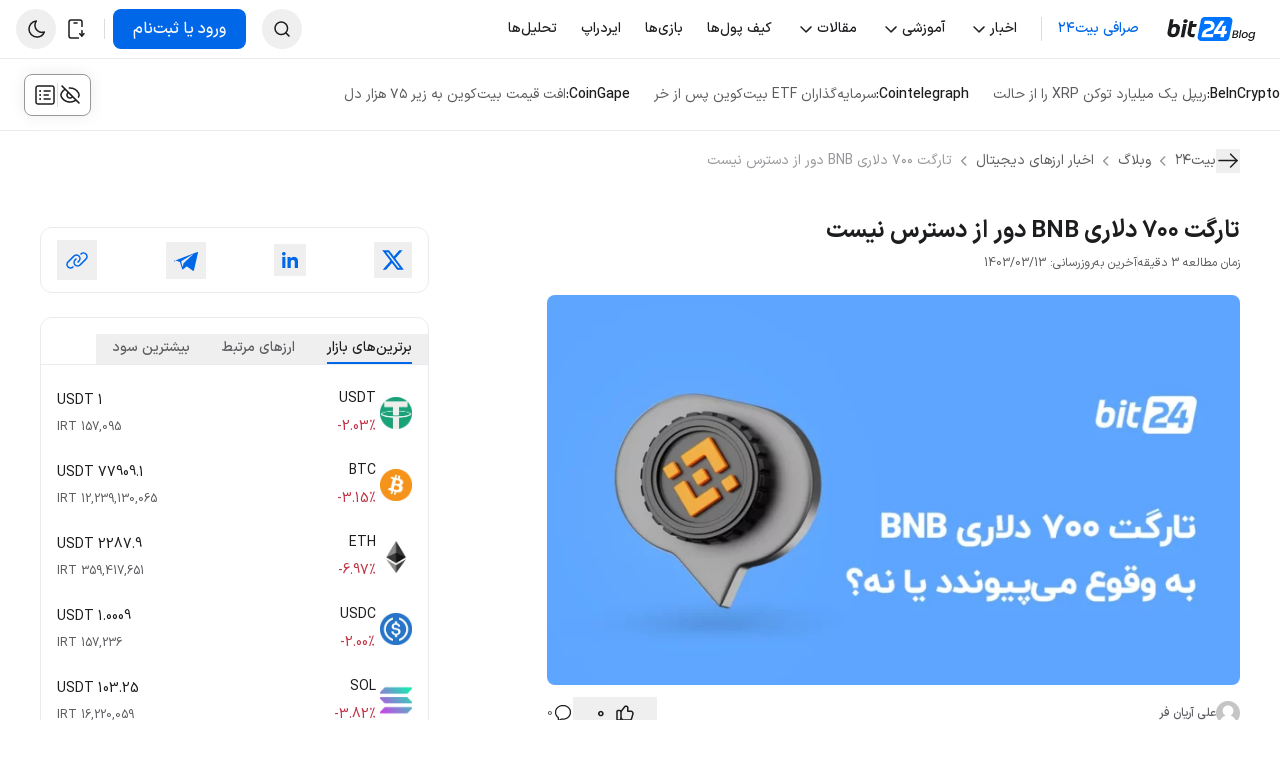

--- FILE ---
content_type: text/html; charset=UTF-8
request_url: https://bit24.cash/blog/bnb-to-700-heres-why-its-possible/
body_size: 61948
content:

<!doctype html>
<html lang="fa-IR" dir="rtl" style="margin-top: 0 !important;" class="">
<head>
    <meta charset="utf-8">
    <meta name="viewport" content="width=device-width, initial-scale=1.0">
    <meta name="theme-color" content="#0072FF">
    <meta name="mobile-web-app-capable" content="yes">
    <meta name="apple-mobile-web-app-status-bar-style" content="#0072FF">
    <meta name="google-site-verification" content="Ca3_m7TuueSIaZ_C4VhsxFsT1s6NiPOB3GOKRmsQDbI" />
    <link rel="icon" type="image/x-icon" href="https://bit24.cash/blog/wp-content/themes/bit24-blog/assets/client/images/public/favicon.ico">
        <link rel="preload" as="style" href="https://bit24.cash/blog/wp-content/themes/bit24-blog/assets/client/css/theme-style.min.css?ver=2.1.5" />
        <meta name='robots' content='index, follow, max-image-preview:large, max-snippet:-1, max-video-preview:-1' />
	<style>img:is([sizes="auto" i], [sizes^="auto," i]) { contain-intrinsic-size: 3000px 1500px }</style>
	
	<!-- This site is optimized with the Yoast SEO Premium plugin v24.5 (Yoast SEO v24.5) - https://yoast.com/wordpress/plugins/seo/ -->
	<title>تارگت ۷۰۰ دلاری BNB دور از دسترس نیست | بیت 24</title>
	<meta name="description" content="بررسی اندیکاورهایی مثل شاخص قدرت نسبی و احساسات وزن‌دهی شده نشان می‌دهد که افزایش قیمت بایننس کوین تا ۷۰۰ دلار چندان دور از دسترس نیست." />
	<link rel="canonical" href="https://bit24.cash/blog/bnb-to-700-heres-why-its-possible/" />
	<meta property="og:locale" content="fa_IR" />
	<meta property="og:type" content="article" />
	<meta property="og:title" content="تارگت ۷۰۰ دلاری BNB دور از دسترس نیست" />
	<meta property="og:description" content="بررسی اندیکاورهایی مثل شاخص قدرت نسبی و احساسات وزن‌دهی شده نشان می‌دهد که افزایش قیمت بایننس کوین تا ۷۰۰ دلار چندان دور از دسترس نیست." />
	<meta property="og:url" content="https://bit24.cash/blog/bnb-to-700-heres-why-its-possible/" />
	<meta property="og:site_name" content="وبلاگ بیت ۲۴" />
	<meta property="article:published_time" content="2024-06-02T12:52:03+00:00" />
	<meta property="og:image" content="https://storage.bit24.cash/blog/uploads/2024/06/02171936/bnb-700.webp" />
	<meta property="og:image:width" content="1200" />
	<meta property="og:image:height" content="675" />
	<meta property="og:image:type" content="image/webp" />
	<meta name="author" content="علی آریان فر" />
	<meta name="twitter:card" content="summary_large_image" />
	<meta name="twitter:label1" content="نوشته‌شده بدست" />
	<meta name="twitter:data1" content="علی آریان فر" />
	<meta name="twitter:label2" content="زمان تقریبی برای خواندن" />
	<meta name="twitter:data2" content="5 دقیقه" />
	<script type="application/ld+json" class="yoast-schema-graph">{"@context":"https://schema.org","@graph":[{"@type":"WebPage","@id":"https://bit24.cash/blog/bnb-to-700-heres-why-its-possible/","url":"https://bit24.cash/blog/bnb-to-700-heres-why-its-possible/","name":"تارگت ۷۰۰ دلاری BNB دور از دسترس نیست | بیت 24","isPartOf":{"@id":"https://bit24.cash/blog/#website"},"primaryImageOfPage":{"@id":"https://bit24.cash/blog/bnb-to-700-heres-why-its-possible/#primaryimage"},"image":{"@id":"https://bit24.cash/blog/bnb-to-700-heres-why-its-possible/#primaryimage"},"thumbnailUrl":"https://storage.bit24.cash/blog/uploads/2024/06/02171936/bnb-700.webp","datePublished":"2024-06-02T12:52:03+00:00","author":{"@id":"https://bit24.cash/blog/#/schema/person/0e5b9d46101f6c5fba533d4ccaf78e76"},"description":"بررسی اندیکاورهایی مثل شاخص قدرت نسبی و احساسات وزن‌دهی شده نشان می‌دهد که افزایش قیمت بایننس کوین تا ۷۰۰ دلار چندان دور از دسترس نیست.","breadcrumb":{"@id":"https://bit24.cash/blog/bnb-to-700-heres-why-its-possible/#breadcrumb"},"inLanguage":"fa-IR","potentialAction":[{"@type":"ReadAction","target":["https://bit24.cash/blog/bnb-to-700-heres-why-its-possible/"]}]},{"@type":"ImageObject","inLanguage":"fa-IR","@id":"https://bit24.cash/blog/bnb-to-700-heres-why-its-possible/#primaryimage","url":"https://storage.bit24.cash/blog/uploads/2024/06/02171936/bnb-700.webp","contentUrl":"https://storage.bit24.cash/blog/uploads/2024/06/02171936/bnb-700.webp","width":1200,"height":675,"caption":"تارگت ۷۰۰ دلاری برای قیمت BNB"},{"@type":"BreadcrumbList","@id":"https://bit24.cash/blog/bnb-to-700-heres-why-its-possible/#breadcrumb","itemListElement":[{"@type":"ListItem","position":1,"name":"بلاگ بیت۲۴","item":"https://bit24.cash/blog/"},{"@type":"ListItem","position":2,"name":"تارگت ۷۰۰ دلاری BNB دور از دسترس نیست"}]},{"@type":"WebSite","@id":"https://bit24.cash/blog/#website","url":"https://bit24.cash/blog/","name":"وبلاگ بیت ۲۴","description":"- اخبار و آموزش‌های بلاک چین و ارز دیجیتال","potentialAction":[{"@type":"SearchAction","target":{"@type":"EntryPoint","urlTemplate":"https://bit24.cash/blog/?s={search_term_string}"},"query-input":{"@type":"PropertyValueSpecification","valueRequired":true,"valueName":"search_term_string"}}],"inLanguage":"fa-IR"},{"@type":"Person","@id":"https://bit24.cash/blog/#/schema/person/0e5b9d46101f6c5fba533d4ccaf78e76","name":"علی آریان فر","image":{"@type":"ImageObject","inLanguage":"fa-IR","@id":"https://bit24.cash/blog/#/schema/person/image/","url":"https://secure.gravatar.com/avatar/a5762f54974df3651c308990747ae85f?s=96&d=mm&r=g","contentUrl":"https://secure.gravatar.com/avatar/a5762f54974df3651c308990747ae85f?s=96&d=mm&r=g","caption":"علی آریان فر"},"url":"https://bit24.cash/blog/author/aliarianfar/"}]}</script>
	<!-- / Yoast SEO Premium plugin. -->


<script type="text/javascript">
/* <![CDATA[ */
window._wpemojiSettings = {"baseUrl":"https:\/\/s.w.org\/images\/core\/emoji\/15.0.3\/72x72\/","ext":".png","svgUrl":"https:\/\/s.w.org\/images\/core\/emoji\/15.0.3\/svg\/","svgExt":".svg","source":{"concatemoji":"https:\/\/bit24.cash\/blog\/wp-includes\/js\/wp-emoji-release.min.js?ver=6.7.2"}};
/*! This file is auto-generated */
!function(i,n){var o,s,e;function c(e){try{var t={supportTests:e,timestamp:(new Date).valueOf()};sessionStorage.setItem(o,JSON.stringify(t))}catch(e){}}function p(e,t,n){e.clearRect(0,0,e.canvas.width,e.canvas.height),e.fillText(t,0,0);var t=new Uint32Array(e.getImageData(0,0,e.canvas.width,e.canvas.height).data),r=(e.clearRect(0,0,e.canvas.width,e.canvas.height),e.fillText(n,0,0),new Uint32Array(e.getImageData(0,0,e.canvas.width,e.canvas.height).data));return t.every(function(e,t){return e===r[t]})}function u(e,t,n){switch(t){case"flag":return n(e,"\ud83c\udff3\ufe0f\u200d\u26a7\ufe0f","\ud83c\udff3\ufe0f\u200b\u26a7\ufe0f")?!1:!n(e,"\ud83c\uddfa\ud83c\uddf3","\ud83c\uddfa\u200b\ud83c\uddf3")&&!n(e,"\ud83c\udff4\udb40\udc67\udb40\udc62\udb40\udc65\udb40\udc6e\udb40\udc67\udb40\udc7f","\ud83c\udff4\u200b\udb40\udc67\u200b\udb40\udc62\u200b\udb40\udc65\u200b\udb40\udc6e\u200b\udb40\udc67\u200b\udb40\udc7f");case"emoji":return!n(e,"\ud83d\udc26\u200d\u2b1b","\ud83d\udc26\u200b\u2b1b")}return!1}function f(e,t,n){var r="undefined"!=typeof WorkerGlobalScope&&self instanceof WorkerGlobalScope?new OffscreenCanvas(300,150):i.createElement("canvas"),a=r.getContext("2d",{willReadFrequently:!0}),o=(a.textBaseline="top",a.font="600 32px Arial",{});return e.forEach(function(e){o[e]=t(a,e,n)}),o}function t(e){var t=i.createElement("script");t.src=e,t.defer=!0,i.head.appendChild(t)}"undefined"!=typeof Promise&&(o="wpEmojiSettingsSupports",s=["flag","emoji"],n.supports={everything:!0,everythingExceptFlag:!0},e=new Promise(function(e){i.addEventListener("DOMContentLoaded",e,{once:!0})}),new Promise(function(t){var n=function(){try{var e=JSON.parse(sessionStorage.getItem(o));if("object"==typeof e&&"number"==typeof e.timestamp&&(new Date).valueOf()<e.timestamp+604800&&"object"==typeof e.supportTests)return e.supportTests}catch(e){}return null}();if(!n){if("undefined"!=typeof Worker&&"undefined"!=typeof OffscreenCanvas&&"undefined"!=typeof URL&&URL.createObjectURL&&"undefined"!=typeof Blob)try{var e="postMessage("+f.toString()+"("+[JSON.stringify(s),u.toString(),p.toString()].join(",")+"));",r=new Blob([e],{type:"text/javascript"}),a=new Worker(URL.createObjectURL(r),{name:"wpTestEmojiSupports"});return void(a.onmessage=function(e){c(n=e.data),a.terminate(),t(n)})}catch(e){}c(n=f(s,u,p))}t(n)}).then(function(e){for(var t in e)n.supports[t]=e[t],n.supports.everything=n.supports.everything&&n.supports[t],"flag"!==t&&(n.supports.everythingExceptFlag=n.supports.everythingExceptFlag&&n.supports[t]);n.supports.everythingExceptFlag=n.supports.everythingExceptFlag&&!n.supports.flag,n.DOMReady=!1,n.readyCallback=function(){n.DOMReady=!0}}).then(function(){return e}).then(function(){var e;n.supports.everything||(n.readyCallback(),(e=n.source||{}).concatemoji?t(e.concatemoji):e.wpemoji&&e.twemoji&&(t(e.twemoji),t(e.wpemoji)))}))}((window,document),window._wpemojiSettings);
/* ]]> */
</script>
<style id='wp-emoji-styles-inline-css' type='text/css'>

	img.wp-smiley, img.emoji {
		display: inline !important;
		border: none !important;
		box-shadow: none !important;
		height: 1em !important;
		width: 1em !important;
		margin: 0 0.07em !important;
		vertical-align: -0.1em !important;
		background: none !important;
		padding: 0 !important;
	}
</style>
<link rel='stylesheet' id='theme-style-css' href='https://bit24.cash/blog/wp-content/themes/bit24-blog/assets/client/css/theme-style.min.css?ver=2.1.5' type='text/css' media='all' />
<style id='akismet-widget-style-inline-css' type='text/css'>

			.a-stats {
				--akismet-color-mid-green: #357b49;
				--akismet-color-white: #fff;
				--akismet-color-light-grey: #f6f7f7;

				max-width: 350px;
				width: auto;
			}

			.a-stats * {
				all: unset;
				box-sizing: border-box;
			}

			.a-stats strong {
				font-weight: 600;
			}

			.a-stats a.a-stats__link,
			.a-stats a.a-stats__link:visited,
			.a-stats a.a-stats__link:active {
				background: var(--akismet-color-mid-green);
				border: none;
				box-shadow: none;
				border-radius: 8px;
				color: var(--akismet-color-white);
				cursor: pointer;
				display: block;
				font-family: -apple-system, BlinkMacSystemFont, 'Segoe UI', 'Roboto', 'Oxygen-Sans', 'Ubuntu', 'Cantarell', 'Helvetica Neue', sans-serif;
				font-weight: 500;
				padding: 12px;
				text-align: center;
				text-decoration: none;
				transition: all 0.2s ease;
			}

			/* Extra specificity to deal with TwentyTwentyOne focus style */
			.widget .a-stats a.a-stats__link:focus {
				background: var(--akismet-color-mid-green);
				color: var(--akismet-color-white);
				text-decoration: none;
			}

			.a-stats a.a-stats__link:hover {
				filter: brightness(110%);
				box-shadow: 0 4px 12px rgba(0, 0, 0, 0.06), 0 0 2px rgba(0, 0, 0, 0.16);
			}

			.a-stats .count {
				color: var(--akismet-color-white);
				display: block;
				font-size: 1.5em;
				line-height: 1.4;
				padding: 0 13px;
				white-space: nowrap;
			}
		
</style>
<link rel="https://api.w.org/" href="https://bit24.cash/blog/wp-json/" /><link rel="alternate" title="JSON" type="application/json" href="https://bit24.cash/blog/wp-json/wp/v2/posts/60404" /><link rel="EditURI" type="application/rsd+xml" title="RSD" href="https://bit24.cash/blog/xmlrpc.php?rsd" />
<meta name="generator" content="WordPress 6.7.2" />
<link rel='shortlink' href='https://bit24.cash/blog/?p=60404' />
<link rel="alternate" title="oEmbed (JSON)" type="application/json+oembed" href="https://bit24.cash/blog/wp-json/oembed/1.0/embed?url=https%3A%2F%2Fbit24.cash%2Fblog%2Fbnb-to-700-heres-why-its-possible%2F" />
<link rel="alternate" title="oEmbed (XML)" type="text/xml+oembed" href="https://bit24.cash/blog/wp-json/oembed/1.0/embed?url=https%3A%2F%2Fbit24.cash%2Fblog%2Fbnb-to-700-heres-why-its-possible%2F&#038;format=xml" />
    <script id="_webengage_script_tag" type="text/javascript">
        var webengage;
        window.addEventListener('load', () => {
            !function(w, e, b, n, g) {
                function o(e, t) {
                    e[t[t.length - 1]] = function() {
                        r.__queue.push([t.join("."), arguments]);
                    }
                }
                var i, s, r = w[b], z = " ",
                    l = "init options track screen onReady".split(z),
                    a = "feedback survey notification".split(z),
                    c = "options render clear abort".split(z),
                    p = "Open Close Submit Complete View Click".split(z),
                    u = "identify login logout setAttribute".split(z);

                if (!r || !r.__v) {
                    for (w[b] = r = { __queue: [], __v: "6.0", user: {} }, i = 0; i < l.length; i++) {
                        o(r, [l[i]]);
                    }
                    for (i = 0; i < a.length; i++) {
                        for (r[a[i]] = {}, s = 0; s < c.length; s++) {
                            o(r[a[i]], [a[i], c[s]]);
                        }
                        for (s = 0; s < p.length; s++) {
                            o(r[a[i]], [a[i], "on" + p[s]]);
                        }
                    }
                    for (i = 0; i < u.length; i++) {
                        o(r.user, ["user", u[i]]);
                    }
                    setTimeout(function() {
                        var f = e.createElement("script"),
                            d = e.getElementById("_webengage_script_tag");
                        f.type = "text/javascript";
                        f.async = !0;
                        f.src = ("https:" == e.location.protocol ? "https://webengage-widgets.bit24.cash" : "https://webengage-widgets.bit24.cash") + "/js/webengage-min-v-6.0.js";
                        d.parentNode.insertBefore(f, d);
                    });
                }
            }(window, document, "webengage");
            webengage.init('d3a4a4c6');
        });
    </script>
        <script>
    (function () {
        const url = new URL(window.location.href);
        let cleanedPath = url.pathname.replace(/\/{2,}/g, '/');
        if (!cleanedPath.endsWith('/') && !cleanedPath.match(/\.[a-zA-Z0-9]+$/)) {
            cleanedPath += '/';
        }
        if (cleanedPath !== url.pathname) {
            url.pathname = cleanedPath;
            window.location.replace(url.toString());
        }
    })();
    </script>
    <style type="text/css">.broken_link, a.broken_link {
	text-decoration: line-through;
}</style></head>
<body class="relative bg-background dark:bg-dark-background overflow-x-hidden scrollbar-thin">
    <noscript><iframe src="https://www.googletagmanager.com/ns.html?id=GTM-TQ8HZ5Q" height="0" width="0" style="display:none;visibility:hidden"></iframe></noscript>
    <div id="background-cover" class="hidden md:hidden fixed w-full h-full bg-overlay60 dark:bg-dark-overlay60 top-0 right-0 z-full"></div>
    
    
    <div class="sticky top-0 z-30 xs:overflow-hidden lg:overflow-visible">
        <div class="flex flex-col">
            
<!-- top header items -->

<!-- desktop header -->
<div class="hidden lg:flex items-center justify-between h-full bg-bg-main border-b border-o-disabled">
    
<div class="flex items-center">
    <a href="https://bit24.cash/blog/" class="block py-2 pr-6 pl-5 text-t-primary" aria-label="لوگو وبلاگ بیت24">
        <svg width="89" height="24" viewBox="0 0 89 24" fill="none" xmlns="http://www.w3.org/2000/svg">
	<g clip-path="url(#clip0_24648_27688)">
		<path d="M16.2625 6.99341H19.7972L17.2287 20.1557H13.6992L16.2625 6.99341Z" class="fill-black dark:fill-white"></path>
		<path d="M34.4145 24H58.4198C60.2619 24 61.847 22.6941 62.1971 20.8861L65.3792 4.59809C65.842 2.21579 64.0169 0 61.5874 0H37.636C35.8043 0 34.2297 1.29801 33.8822 3.09555L30.6805 19.4727C30.2242 21.8196 32.0217 24 34.4132 24H34.4145Z" fill="#0074FF"></path>
		<path d="M12.9602 10.5741C12.8946 9.64323 12.1158 6.94495 8.55743 7.00133C8.55743 7.00133 6.74809 6.87153 5.53531 7.73556L6.58944 2.34949H3.05205L0.55306 15.2129C0.55306 15.2129 -0.0920098 17.4195 1.89564 19.0964C3.88068 20.7733 7.48625 20.0325 8.22047 19.8437C8.9547 19.6549 11.1679 18.7922 12.0214 16.0258C12.8474 13.3484 13.0165 11.387 12.9602 10.5741ZM9.32443 12.0282C9.19332 13.355 8.90356 15.2745 8.19818 16.1818C7.49018 17.0891 6.29706 17.1061 5.97322 17.0773C5.97322 17.0773 3.80725 17.1218 4.18748 14.8353C4.56901 12.5487 4.70537 11.9796 5.00168 11.3451C5.29799 10.7105 6.27215 10.0235 7.44036 10.0746C8.60987 10.1244 9.45554 10.7 9.32443 12.0268V12.0282Z" class="fill-black dark:fill-white"></path>
		<path d="M25.0765 10.0917H28.9836L29.9932 6.99226H25.6743L26.2735 3.91113L22.6719 4.26382L20.5452 15.213C20.5452 15.213 19.9002 17.4196 21.8878 19.0965C22.7558 19.8307 23.9345 20.1008 25.0463 20.1572L27.0759 20.1546L28.0304 17.0564L25.1145 17.0656C24.3894 17.0682 23.844 16.4087 23.983 15.6994L25.0738 10.0917H25.0765Z" class="fill-black dark:fill-white"></path>
		<path d="M60.0507 13.9344H58.0302L59.1027 8.51553L55.4172 9.28909L54.4955 13.9344H50.8243L57.574 3.87024H53.8032L47.0601 13.9344L46.4609 17.0299H53.8937L53.2905 20.1307H56.8214L57.4258 17.0299H59.4462L60.0507 13.9344Z" fill="white"></path>
		<path d="M47.3098 10.3619C46.9125 11.399 45.941 12.8897 43.5744 13.7275C43.3882 13.7931 42.5517 13.9963 42.342 14.0422C40.8486 14.3884 39.7315 14.9639 39.2635 15.5382C38.6984 16.2292 38.6184 17.0289 38.6184 17.0289H46.4576L45.8702 20.1271H34.4766C34.4766 20.1271 35.1518 16.6723 35.2016 16.4271V16.4245C35.376 15.6746 35.6789 15.0203 36.0132 14.4775V14.4749C37.7072 12.1411 41.4176 11.2548 42.5937 10.8274C42.6553 10.8038 43.0237 10.7002 43.4551 10.3422C43.8786 9.97775 43.9979 9.58311 44.032 9.39693C44.0438 9.32613 44.0792 9.16355 44.0792 8.91968C44.0792 7.84063 43.185 6.96218 42.085 6.96218H37.045L37.6377 3.86401L42.9556 3.87844C45.5122 3.87844 47.6179 5.92902 47.6362 8.48439C47.6389 8.48964 47.6834 9.20157 47.3111 10.3619H47.3098Z" fill="white"></path>
		<path d="M19.1224 2.34839H18.2991C17.3157 2.34839 16.4386 3.14555 16.3376 4.12626C16.2367 5.10698 16.9512 5.90414 17.932 5.90414H18.7553C19.7387 5.90414 20.6158 5.10698 20.7168 4.12626C20.8177 3.14555 20.1058 2.34839 19.1224 2.34839Z" class="fill-black dark:fill-white"></path>
		<path d="M70.8408 16.522C70.5569 16.8116 70.2081 17.0259 69.7935 17.1632C70.1282 17.2215 70.4046 17.3916 70.6227 17.6737C70.8408 17.9567 70.9499 18.2895 70.9499 18.674C70.9499 18.7897 70.9386 18.9025 70.917 19.0106C70.8512 19.3951 70.6913 19.7411 70.4365 20.0485C70.1827 20.3569 69.8499 20.5995 69.439 20.7772C69.0282 20.9549 68.5722 21.0432 68.0701 21.0432H65.0391L66.3807 13.489H69.2707C69.9618 13.489 70.4901 13.6376 70.8577 13.9347C71.2253 14.2317 71.4087 14.6163 71.4087 15.0864C71.4087 15.1954 71.3983 15.3111 71.3758 15.4342C71.3034 15.8686 71.1247 16.2315 70.8418 16.521L70.8408 16.522ZM69.7173 18.6308C69.7173 18.3337 69.6083 18.0977 69.3901 17.9238C69.172 17.7498 68.8815 17.6633 68.5177 17.6633H66.8818L66.4568 20.0767H68.136C68.5572 20.0767 68.9069 19.9714 69.1824 19.7618C69.4588 19.5521 69.6299 19.2579 69.6948 18.8818C69.7089 18.7662 69.7164 18.6825 69.7164 18.6317L69.7173 18.6308ZM70.1103 15.359C70.1103 15.076 70.0116 14.8551 69.816 14.6962C69.6195 14.5364 69.3431 14.4574 68.9868 14.4574H67.4496L67.0567 16.6969H68.5938C69.0009 16.6969 69.3375 16.5991 69.6026 16.4035C69.8677 16.208 70.0295 15.9363 70.0877 15.5884C70.1028 15.4869 70.1094 15.4107 70.1094 15.3599L70.1103 15.359Z" class="fill-black dark:fill-white"></path>
		<path d="M74.4718 13L73.0437 21.0431H71.8008L73.2298 13H74.4727H74.4718Z" class="fill-black dark:fill-white"></path>
		<path d="M75.858 20.8259C75.4725 20.6162 75.1726 20.3192 74.9583 19.9346C74.7439 19.551 74.6367 19.112 74.6367 18.6193C74.6367 17.9452 74.7947 17.3294 75.1115 16.7719C75.4274 16.2144 75.8636 15.7716 76.4202 15.4463C76.9768 15.12 77.5964 14.9574 78.2799 14.9574C78.7885 14.9574 79.2398 15.0646 79.6318 15.278C80.0248 15.4914 80.3313 15.7885 80.5532 16.1693C80.775 16.55 80.886 16.99 80.886 17.4902C80.886 18.1643 80.7224 18.7801 80.3952 19.3376C80.068 19.8961 79.6243 20.3361 79.0649 20.6586C78.5055 20.981 77.8831 21.1418 77.2005 21.1418C76.6919 21.1418 76.2444 21.0365 75.8589 20.8268L75.858 20.8259ZM78.4914 19.7447C78.8364 19.5097 79.1072 19.1975 79.3037 18.8102C79.5002 18.4228 79.598 18.0073 79.598 17.5654C79.598 17.0652 79.456 16.6798 79.1721 16.4081C78.8881 16.1364 78.5318 16 78.1031 16C77.6744 16 77.3049 16.1176 76.9749 16.3535C76.644 16.5895 76.3864 16.9045 76.2002 17.2993C76.015 17.6942 75.9219 18.1163 75.9219 18.5657C75.9219 19.0509 76.0545 19.4279 76.3196 19.6958C76.5847 19.9638 76.9288 20.0982 77.35 20.0982C77.7712 20.0982 78.1445 19.9807 78.4895 19.7447H78.4914Z" class="fill-black dark:fill-white"></path>
		<path d="M86.1144 15.2337C86.4453 15.4189 86.6832 15.6483 86.8289 15.9238L86.9812 15.0542H88.2354L87.1664 21.1408C87.0649 21.6917 86.8609 22.1825 86.5553 22.614C86.2498 23.0446 85.854 23.384 85.367 23.6303C84.88 23.8767 84.3309 23.9998 83.7207 23.9998C83.1895 23.9998 82.7251 23.9143 82.3246 23.7441C81.925 23.5739 81.6232 23.3295 81.4192 23.0108C81.2152 22.6921 81.1287 22.315 81.1578 21.8807H82.3904C82.4271 22.1919 82.5831 22.4438 82.8595 22.6366C83.136 22.8284 83.4885 22.9243 83.9172 22.9243C84.4193 22.9243 84.8518 22.772 85.2147 22.4674C85.5776 22.1627 85.8107 21.7209 85.9123 21.1408L86.0862 20.1404C85.8248 20.4234 85.4976 20.6604 85.1047 20.8522C84.7117 21.0439 84.2867 21.1398 83.8289 21.1398C83.371 21.1398 82.9639 21.0383 82.6076 20.8352C82.2513 20.6322 81.973 20.3445 81.7737 19.9712C81.5734 19.598 81.4737 19.1683 81.4737 18.6832C81.4737 18.466 81.4954 18.2451 81.5396 18.0204C81.6486 17.4187 81.8686 16.8865 82.1996 16.4221C82.5305 15.9586 82.9357 15.5976 83.4152 15.3409C83.8947 15.0833 84.3967 14.9554 84.9204 14.9554C85.3858 14.9554 85.7835 15.0476 86.1144 15.2328V15.2337ZM86.5017 17.5982C86.5017 17.1131 86.3579 16.7305 86.0711 16.4512C85.7835 16.172 85.4262 16.0329 84.9975 16.0329C84.6778 16.0329 84.3647 16.1109 84.0592 16.267C83.7536 16.423 83.4885 16.6515 83.2629 16.9514C83.0372 17.2523 82.8878 17.6095 82.8154 18.0223C82.7862 18.1605 82.7721 18.309 82.7721 18.4679C82.7721 18.9605 82.916 19.3507 83.2027 19.6365C83.4895 19.9233 83.8477 20.0662 84.2764 20.0662C84.596 20.0662 84.9091 19.9863 85.2147 19.8274C85.5202 19.6685 85.7853 19.4344 86.011 19.126C86.2366 18.8186 86.3852 18.4576 86.4585 18.0448C86.4876 17.9076 86.5027 17.759 86.5027 17.5992L86.5017 17.5982Z" class="fill-black dark:fill-white"></path>
	</g>
	<defs>
		<clipPath id="clip0_24648_27688">
			<rect width="88.9598" height="24" fill="white" transform="translate(0.0390625)"></rect>
		</clipPath>
	</defs>
</svg>    </a>
    <div id="headerMegaMenuButton" class="text-t-primary text-button2 px-2 gap-1 font-medium">
        <div class="flex items-center cursor-pointer">
            <a href="https://bit24.cash/">صرافی بیت۲۴</a>
        </div>
    </div>
    <div class="bg-o-tertiary h-6 w-[1px] mr-2 ml-3"></div>
    
<!-- render menu and child items -->
<li class="group relative px-3 py-[15px] w-max list-none">
    <div class="flex items-center gap-1">
        <a class="" href="https://bit24.cash/blog/category/news/"">
            <span class="text-button2 font-medium text-t-primary">اخبار</span>
        </a>
        <svg class="have-child transition-rotate group-hover:rotate-180 duration-300" width="21" height="20" viewBox="0 0 21 20" fill="none" xmlns="http://www.w3.org/2000/svg">
<path d="M15.0391 7.91663L10.0391 12.9166L5.03906 7.91663" class="stroke-i-primary" stroke-width="1.5" stroke-linecap="round" stroke-linejoin="round"/>
</svg>
    </div>

            <ul class="absolute bg-raised dark:bg-dark-raised shadow-4xl px-5 py-3 rounded-lg border border-solid border-o-disabled opacity-0 translate-y-7 invisible z-50 ease-in-out overflow-hidden min-w-[360px] group-hover:opacity-100 group-hover:translate-y-2 group-hover:visible duration-300">
            <li class="bg-bg-raised last:border-none border-b border-solid border-o-disabled list-none">
	<a class="flex items-center justify-between py-2" href="https://bit24.cash/blog/category/news/">
		<span class="text-button2 text-t-primary">اخبار ارزهای دیجیتال</span>
	</a>
</li>
<li class="bg-bg-raised last:border-none border-b border-solid border-o-disabled list-none">
	<a class="flex items-center justify-between py-2" href="https://bit24.cash/blog/category/news/bit24-news/">
		<span class="text-button2 text-t-primary">اخبار بیت ۲۴</span>
	</a>
</li>
        </ul>
    </li>
<!-- render menu and child items -->
<li class="group relative px-3 py-[15px] w-max list-none">
    <div class="flex items-center gap-1">
        <a class="" href="https://bit24.cash/blog/category/articles/"">
            <span class="text-button2 font-medium text-t-primary">آموزشی</span>
        </a>
        <svg class="have-child transition-rotate group-hover:rotate-180 duration-300" width="21" height="20" viewBox="0 0 21 20" fill="none" xmlns="http://www.w3.org/2000/svg">
<path d="M15.0391 7.91663L10.0391 12.9166L5.03906 7.91663" class="stroke-i-primary" stroke-width="1.5" stroke-linecap="round" stroke-linejoin="round"/>
</svg>
    </div>

            <ul class="absolute bg-raised dark:bg-dark-raised shadow-4xl px-5 py-3 rounded-lg border border-solid border-o-disabled opacity-0 translate-y-7 invisible z-50 ease-in-out overflow-hidden min-w-[360px] group-hover:opacity-100 group-hover:translate-y-2 group-hover:visible duration-300">
            <li class="bg-bg-raised last:border-none border-b border-solid border-o-disabled list-none">
	<a class="flex items-center justify-between py-2" href="https://bit24.cash/blog/category/practical-tutorial/">
		<span class="text-button2 text-t-primary">آموزش کاربردی</span>
	</a>
</li>
<li class="bg-bg-raised last:border-none border-b border-solid border-o-disabled list-none">
	<a class="flex items-center justify-between py-2" href="https://bit24.cash/blog/category/technical-analysis/">
		<span class="text-button2 text-t-primary">آموزش تحلیل</span>
	</a>
</li>
<li class="bg-bg-raised last:border-none border-b border-solid border-o-disabled list-none">
	<a class="flex items-center justify-between py-2" href="https://bit24.cash/blog/category/articles/trade/">
		<span class="text-button2 text-t-primary">آموزش معامله‌گری</span>
	</a>
</li>
<li class="bg-bg-raised last:border-none border-b border-solid border-o-disabled list-none">
	<a class="flex items-center justify-between py-2" href="https://bit24.cash/blog/category/investment/">
		<span class="text-button2 text-t-primary">آموزش سرمایه‌گذاری</span>
	</a>
</li>
<li class="bg-bg-raised last:border-none border-b border-solid border-o-disabled list-none">
	<a class="flex items-center justify-between py-2" href="https://bit24.cash/blog/category/crypto-tools/">
		<span class="text-button2 text-t-primary">ابزارهای کریپتو</span>
	</a>
</li>
        </ul>
    </li>
<!-- render menu and child items -->
<li class="group relative px-3 py-[15px] w-max list-none">
    <div class="flex items-center gap-1">
        <a class="" ">
            <span class="text-button2 font-medium text-t-primary">مقالات</span>
        </a>
        <svg class="have-child transition-rotate group-hover:rotate-180 duration-300" width="21" height="20" viewBox="0 0 21 20" fill="none" xmlns="http://www.w3.org/2000/svg">
<path d="M15.0391 7.91663L10.0391 12.9166L5.03906 7.91663" class="stroke-i-primary" stroke-width="1.5" stroke-linecap="round" stroke-linejoin="round"/>
</svg>
    </div>

            <ul class="absolute bg-raised dark:bg-dark-raised shadow-4xl px-5 py-3 rounded-lg border border-solid border-o-disabled opacity-0 translate-y-7 invisible z-50 ease-in-out overflow-hidden min-w-[360px] group-hover:opacity-100 group-hover:translate-y-2 group-hover:visible duration-300">
            <li class="bg-bg-raised last:border-none border-b border-solid border-o-disabled list-none">
	<a class="flex items-center justify-between py-2" href="https://bit24.cash/blog/category/cryptocurrency-concept/">
		<span class="text-button2 text-t-primary">مفاهیم پایه</span>
	</a>
</li>
<li class="bg-bg-raised last:border-none border-b border-solid border-o-disabled list-none">
	<a class="flex items-center justify-between py-2" href="https://bit24.cash/blog/category/projects/">
		<span class="text-button2 text-t-primary">معرفی رمزارزها و پروژه‌ها</span>
	</a>
</li>
<li class="bg-bg-raised last:border-none border-b border-solid border-o-disabled list-none">
	<a class="flex items-center justify-between py-2" href="https://bit24.cash/blog/category/mining/">
		<span class="text-button2 text-t-primary">استخراج رمزارز</span>
	</a>
</li>
<li class="bg-bg-raised last:border-none border-b border-solid border-o-disabled list-none">
	<a class="flex items-center justify-between py-2" href="https://bit24.cash/blog/category/security/">
		<span class="text-button2 text-t-primary">امنیت</span>
	</a>
</li>
<li class="bg-bg-raised last:border-none border-b border-solid border-o-disabled list-none">
	<a class="flex items-center justify-between py-2" href="https://bit24.cash/blog/category/blockchain/">
		<span class="text-button2 text-t-primary">بلاک‌چین</span>
	</a>
</li>
<li class="bg-bg-raised last:border-none border-b border-solid border-o-disabled list-none">
	<a class="flex items-center justify-between py-2" href="https://bit24.cash/blog/category/nft/">
		<span class="text-button2 text-t-primary">NFT</span>
	</a>
</li>
<li class="bg-bg-raised last:border-none border-b border-solid border-o-disabled list-none">
	<a class="flex items-center justify-between py-2" href="https://bit24.cash/blog/category/defi/">
		<span class="text-button2 text-t-primary">دیفای</span>
	</a>
</li>
<li class="bg-bg-raised last:border-none border-b border-solid border-o-disabled list-none">
	<a class="flex items-center justify-between py-2" href="https://bit24.cash/blog/category/metaverse/">
		<span class="text-button2 text-t-primary">متاورس</span>
	</a>
</li>
<li class="bg-bg-raised last:border-none border-b border-solid border-o-disabled list-none">
	<a class="flex items-center justify-between py-2" href="https://bit24.cash/blog/category/ai/">
		<span class="text-button2 text-t-primary">هوش مصنوعی</span>
	</a>
</li>
<li class="bg-bg-raised last:border-none border-b border-solid border-o-disabled list-none">
	<a class="flex items-center justify-between py-2" href="https://bit24.cash/blog/category/web3/">
		<span class="text-button2 text-t-primary">وب 3</span>
	</a>
</li>
<li class="bg-bg-raised last:border-none border-b border-solid border-o-disabled list-none">
	<a class="flex items-center justify-between py-2" href="https://bit24.cash/blog/tag/future-crypto/">
		<span class="text-button2 text-t-primary">آینده ارزهای دیجیتال</span>
	</a>
</li>
<li class="bg-bg-raised last:border-none border-b border-solid border-o-disabled list-none">
	<a class="flex items-center justify-between py-2" href="https://bit24.cash/blog/category/bit24-tutorial/">
		<span class="text-button2 text-t-primary">مقالات بیت ۲۴</span>
	</a>
</li>
        </ul>
    </li>
<!-- render menu and child items -->
<li class="group relative px-3 py-[15px] w-max list-none">
    <div class="flex items-center gap-1">
        <a class="" href="https://bit24.cash/blog/wallet/"">
            <span class="text-button2 font-medium text-t-primary">کیف پول‌ها</span>
        </a>
            </div>

    </li>
<!-- render menu and child items -->
<li class="group relative px-3 py-[15px] w-max list-none">
    <div class="flex items-center gap-1">
        <a class="" href="https://bit24.cash/blog/game/"">
            <span class="text-button2 font-medium text-t-primary">بازی‌ها</span>
        </a>
            </div>

    </li>
<!-- render menu and child items -->
<li class="group relative px-3 py-[15px] w-max list-none">
    <div class="flex items-center gap-1">
        <a class="" href="/blog/airdrop/"">
            <span class="text-button2 font-medium text-t-primary">ایردراپ</span>
        </a>
            </div>

    </li>
<!-- render menu and child items -->
<li class="group relative px-3 py-[15px] w-max list-none">
    <div class="flex items-center gap-1">
        <a class="" href="https://bit24.cash/ideas/"">
            <span class="text-button2 font-medium text-t-primary">تحلیل‌ها</span>
        </a>
            </div>

    </li></div>

<div class="flex items-center px-4">
    <button class="open-search-bar px-2 ml-4 w-10 h-10 rounded-full hover:bg-bg-neutral-b cursor-pointer text-i-primary" aria-label="بازکردن جستجو">
        <svg width="24" height="24" viewBox="0 0 24 24" fill="none" xmlns="http://www.w3.org/2000/svg">
            <path d="M15.7138 6.8382C18.1647 9.28913 18.1647 13.2629 15.7138 15.7138C13.2629 18.1647 9.28913 18.1647 6.8382 15.7138C4.38727 13.2629 4.38727 9.28913 6.8382 6.8382C9.28913 4.38727 13.2629 4.38727 15.7138 6.8382" stroke="currentColor" stroke-width="1.5" stroke-linecap="round" stroke-linejoin="round"/>
            <path d="M19.0009 19.0009L15.7109 15.7109" stroke="currentColor" stroke-width="1.5" stroke-linecap="round" stroke-linejoin="round"/>
        </svg>
    </button>
        <div class="flex items-center  text-subtitle2 font-medium">
        <button class="flex items-center justify-center rounded-lg h-10 bg-bg-brand-pr-a px-5 text-t-invert-primary cursor-pointer" onclick="window.open('http://bit24.cash/auth/?source=/blog/bnb-to-700-heres-why-its-possible/', '_self')">ورود یا ثبت‌نام</button>
    </div>
            <div class="w-[1px] h-5 bg-o-tertiary mx-2"></div>
    <div class="flex gap-1 text-t-primary">
        <div id="headerDownloadButton" class="flex items-center justify-center relative w-10 h-10 rounded-full hover:bg-bg-neutral-b hover:dark:bg-dark-bg-neutral-b">
            <svg width="24" height="24" viewBox="0 0 24 24" fill="none" xmlns="http://www.w3.org/2000/svg">
<path d="M10 6C10 6 12.3194 6 13 6" stroke="currentColor" stroke-width="1.5" stroke-linecap="round" stroke-linejoin="round"/>
<path d="M14.3958 21H7.16667C5.97005 21 5 20.0519 5 18.8824V5.11765C5 3.9481 5.97005 3 7.16667 3H15.8333C17.03 3 18 3.9481 18 5.11765L17.9978 9.35417" stroke="currentColor" stroke-width="1.5" stroke-linecap="round" stroke-linejoin="round"/>
<path d="M17.885 13.5859V18.8811" stroke="currentColor" stroke-width="1.5" stroke-linecap="round" stroke-linejoin="round"/>
<path d="M20.0039 16.7599L17.8858 18.8779" stroke="currentColor" stroke-width="1.5" stroke-linecap="round" stroke-linejoin="round"/>
<path d="M15.7647 16.7599L17.8828 18.8779" stroke="currentColor" stroke-width="1.5" stroke-linecap="round" stroke-linejoin="round"/>
</svg>
            <div id="headerDownloadPopup" class="hidden shadow-lg py-4 pl-6 pr-4 absolute top-[46px] left-0 bg-bg-raised rounded-[12px] z-[9999] w-max border border-o-disabled">
                <div class="flex items-center">
                    <div class="flex items-center ml-6 border border-o-secondary w-[120px] h-[120px] p-3 box-border rounded-[8px]">
                        <svg width="98" height="98" viewBox="0 0 98 98" fill="none" xmlns="http://www.w3.org/2000/svg">
	<g clip-path="url(#clip0_19909_40029)">
		<path d="M19.6794 9.97168H9.97217V19.679H19.6794V9.97168Z" class="fill-i-primary"></path>
		<path d="M68.2157 0.263672V5.11731H63.3621V9.97095H68.2157V29.3855H73.0693V34.2391H68.2157V39.0928H73.0693H77.923V29.3855H92.4839V34.2391H97.3375V29.3855V0.263672H68.2157ZM92.4839 24.5319H73.0693V5.11731H92.4839V24.5319Z" class="fill-i-primary"></path>
		<path d="M87.6304 9.97168H77.9231V19.679H87.6304V9.97168Z" class="fill-i-primary"></path>
		<path d="M19.6794 77.9219H9.97217V87.6291H19.6794V77.9219Z" class="fill-i-primary"></path>
		<path d="M73.0694 68.2139H68.2158V73.0675H73.0694V68.2139Z" class="fill-i-primary"></path>
		<path d="M48.8011 92.4824H43.9475V97.3361H48.8011V92.4824Z" class="fill-i-primary"></path>
		<path d="M53.6549 73.0681H48.8013V77.9218H53.6549V73.0681Z" class="fill-i-primary"></path>
		<path d="M53.6549 82.7764H48.8013V87.63H53.6549V82.7764Z" class="fill-i-primary"></path>
		<path d="M97.3375 58.5078H92.4839V63.3614H97.3375V58.5078Z" class="fill-i-primary"></path>
		<path d="M5.11853 58.5078H0.264893V63.3614H5.11853V58.5078Z" class="fill-i-primary"></path>
		<path d="M5.11853 34.2393H0.264893V39.0929H5.11853V34.2393Z" class="fill-i-primary"></path>
		<path d="M53.6548 5.11816V9.9718H43.9475V14.8254H58.5084V9.9718V5.11816H53.6548Z" class="fill-i-primary"></path>
		<path d="M92.4841 39.0928V43.9464H82.7768V48.8H68.2159V43.9464H63.3623V48.8H53.655V53.6537H68.2159V58.5073H58.5087H53.655V53.6537H48.8014V58.5073H43.9478V53.6537H39.0941V58.5073H34.2405V63.361H43.9478V68.2146H48.8014V63.361H58.5087V68.2146H53.655V73.0682H58.5087V82.7755H63.3623V87.6291H68.2159V82.7755H82.7768V73.0682H87.6305V68.2146H82.7768V58.5073H73.0696V53.6537H82.7768V58.5073H87.6305V53.6537H92.4841V48.8H97.3377V43.9464V39.0928H92.4841ZM77.9232 63.361V77.9219H63.3623V63.361H77.9232Z" class="fill-i-primary"></path>
		<path d="M63.3623 29.386H58.5087V34.2396H53.655V39.0933V43.9469H58.5087V39.0933H63.3623V34.2396H68.2159V29.386H63.3623Z" class="fill-i-primary"></path>
		<path d="M63.3623 92.4824H53.655V97.3361H63.3623V92.4824Z" class="fill-i-primary"></path>
		<path d="M43.9476 5.11816H39.094V9.9718H43.9476V5.11816Z" class="fill-i-primary"></path>
		<path d="M82.7767 39.0928H77.9231V43.9464H82.7767V39.0928Z" class="fill-i-primary"></path>
		<path d="M87.6305 34.2393H82.7769V39.0929H87.6305V34.2393Z" class="fill-i-primary"></path>
		<path d="M24.5331 58.5078H19.6794V63.3614H24.5331V58.5078Z" class="fill-i-primary "></path>
		<path d="M29.3867 92.4824V73.0679H34.2404V68.2142V63.3606H29.3867V68.2142H14.8258V63.3606H9.97217H5.11853V68.2142H0.264893V97.3361H29.3867H39.094V92.4824H29.3867ZM24.5331 92.4824H5.11853V73.0679H24.5331V92.4824Z" class="fill-i-primary"></path>
		<path d="M34.2404 29.386H29.3867V34.2396H34.2404V29.386Z" class="fill-i-primary"></path>
		<path d="M34.2404 0.263672H29.3867H0.264893V29.3855H5.11853V34.2391H9.97217V29.3855H14.8258V34.2391H19.6794V29.3855H29.3867V19.6782H34.2404V14.8246H29.3867V5.11731H34.2404H39.094V0.263672H34.2404ZM24.5331 24.5319H5.11853V5.11731H24.5331V24.5319Z" class="fill-i-primary"></path>
		<path d="M63.3622 14.8242H58.5085V19.6779H63.3622V14.8242Z" class="fill-i-primary"></path>
		<path d="M53.6549 0.263672H48.8013V5.11731H53.6549V0.263672Z" class="fill-i-primary"></path>
		<path d="M58.5085 29.385V24.5314H53.6549V19.6777H48.8013V24.5314H39.094V19.6777H34.2403V24.5314V29.385H39.094V39.0923H24.5331V34.2386H19.6794V39.0923H5.11853V43.9459H14.8258V48.7996H0.264893V53.6532H14.8258V58.5068H19.6794V53.6532H24.5331V58.5068H29.3867V53.6532H39.094V48.7996H34.2403V43.9459H39.094H43.9476V48.7996H48.8013H53.6549V43.9459H48.8013V39.0923H43.9476V29.385H58.5085ZM29.3867 48.7996H19.6794V43.9459H29.3867V48.7996Z" class="fill-i-primary"></path>
		<path d="M43.9478 77.9212V73.0675V68.2139H39.0941V73.0675H34.2405V77.9212H39.0941V82.7748H34.2405V87.6284H43.9478V82.7748H48.8014V77.9212H43.9478Z" class="fill-i-primary"></path>
		<path d="M87.6304 87.63V82.7764H82.7767V87.63H68.2158V92.4836H77.9231V97.3373H82.7767V92.4836H92.484V97.3373H97.3377V92.4836V87.63H87.6304Z" class="fill-i-primary"></path>
		<path d="M92.484 68.2139V73.0675H87.6304V77.9211H97.3377V73.0675V68.2139H92.484Z" class="fill-i-primary"></path>
	</g>
	<defs>
		<clipPath id="clip0_19909_40029">
			<rect width="97.0727" height="97.0727" fill="white" transform="translate(0.264893 0.263672)"></rect>
		</clipPath>
	</defs>
</svg>                    </div>
                    <div class="flex flex-col">
                        <div class="text-body3 text-t-secondary">برای دانلود اپلیکیشن اسکن کنید</div>
                        <div class="text-subtitle2 text-t-primary font-medium mb-2">اندروید و iOS</div>
                        <a href="/download/" class="flex items-center px-5 text-button2 font-medium w-fit text-txt-brand dark:text-dark-txt-brand h-10 bg-bg-brand-tonal dark:bg-dark-bg-brand-tonal rounded-[8px]" target="_blank">سایر گزینه‌های دانلود</a>
                    </div>
                </div>
            </div>
        </div>
        <button class="theme-mode-trigger flex items-center justify-center w-10 h-10 cursor-pointer rounded-full hover:bg-bg-neutral-b hover:dark:bg-dark-bg-neutral-b" aria-label="تم مود">
            <svg class="" width="24" height="24" viewBox="0 0 24 24" fill="none" xmlns="http://www.w3.org/2000/svg">
    <path fill-rule="evenodd" clip-rule="evenodd" d="M20.4 15C17.9 15.8 15 15.3 13 13.3C10.5 10.8 10.3 6.8 12.3 4C8.2 4.4 5 7.8 5 12C5 16.4 8.6 20 13 20C16.3 20 19.2 17.9 20.4 15Z" stroke="currentColor" stroke-width="1.5" stroke-linecap="round" stroke-linejoin="round"/>
</svg> <svg class="hidden" width="24" height="24" viewBox="0 0 24 24" fill="none" xmlns="http://www.w3.org/2000/svg">
    <path d="M15.5355 8.46446C17.4882 10.4171 17.4882 13.5829 15.5355 15.5355C13.5829 17.4882 10.4171 17.4882 8.46446 15.5355C6.51185 13.5829 6.51185 10.4171 8.46446 8.46446C10.4171 6.51185 13.5829 6.51185 15.5355 8.46446" stroke="#E9EBEE" stroke-width="1.5" stroke-linecap="round" stroke-linejoin="round"/>
    <path d="M12 4V2" stroke="#E9EBEE" stroke-width="1.5" stroke-linecap="round" stroke-linejoin="round"/>
    <path d="M12 22V20" stroke="#E9EBEE" stroke-width="1.5" stroke-linecap="round" stroke-linejoin="round"/>
    <path d="M18.3598 5.64016L19.0698 4.93016" stroke="#E9EBEE" stroke-width="1.5" stroke-linecap="round" stroke-linejoin="round"/>
    <path d="M4.93016 19.0698L5.64016 18.3598" stroke="#E9EBEE" stroke-width="1.5" stroke-linecap="round" stroke-linejoin="round"/>
    <path d="M20 12H22" stroke="#E9EBEE" stroke-width="1.5" stroke-linecap="round" stroke-linejoin="round"/>
    <path d="M2 12H4" stroke="#E9EBEE" stroke-width="1.5" stroke-linecap="round" stroke-linejoin="round"/>
    <path d="M18.3598 18.3598L19.0698 19.0698" stroke="#E9EBEE" stroke-width="1.5" stroke-linecap="round" stroke-linejoin="round"/>
    <path d="M4.93016 4.93016L5.64016 5.64016" stroke="#E9EBEE" stroke-width="1.5" stroke-linecap="round" stroke-linejoin="round"/>
</svg>        </button>
    </div>
</div></div>

<!-- mobile header -->
<div class="mobile-header-box xs:flex lg:hidden relative items-center bg-bg-main h-[72px] w-full border-b border-b-solid border-bg-neutral-c">
    
<div class="grid grid-cols-3 px-3 h-full w-full">
                <div class="flex items-center justify-start h-full">
                    <button id="mobileMenuButton" class="px-2 text-t-primary h-full" title="منو">
                        <svg width="24" height="24" viewBox="0 0 24 24" fill="none" xmlns="http://www.w3.org/2000/svg">
                            <path d="M4 6.9C4 6.40294 4.39797 6 4.88889 6H19.1111C19.602 6 20 6.40294 20 6.9C20 7.39706 19.602 7.8 19.1111 7.8H4.88889C4.39797 7.8 4 7.39706 4 6.9Z" fill="currentColor"/>
                            <path d="M4 12.0001C4 11.503 4.39797 11.1001 4.88889 11.1001H19.1111C19.602 11.1001 20 11.503 20 12.0001C20 12.4972 19.602 12.9001 19.1111 12.9001H4.88889C4.39797 12.9001 4 12.4972 4 12.0001Z" fill="currentColor"/>
                            <path d="M4.88889 16.2C4.39797 16.2 4 16.6029 4 17.1C4 17.597 4.39797 18 4.88889 18H19.1111C19.602 18 20 17.597 20 17.1C20 16.6029 19.602 16.2 19.1111 16.2H4.88889Z" fill="currentColor"/>
                        </svg>
                    </button>
                </div>
                <div class="flex items-center justify-center h-full">
                    <a href="https://bit24.cash/blog/" class="text-t-primary" aria-label="وبلاگ بیت24">
                        <svg width="89" height="24" viewBox="0 0 89 24" fill="none" xmlns="http://www.w3.org/2000/svg">
                            <g clip-path="url(#clip0_24648_27688)">
                                <path d="M16.2625 6.99341H19.7972L17.2287 20.1557H13.6992L16.2625 6.99341Z" class="fill-black dark:fill-white"></path>
                                <path d="M34.4145 24H58.4198C60.2619 24 61.847 22.6941 62.1971 20.8861L65.3792 4.59809C65.842 2.21579 64.0169 0 61.5874 0H37.636C35.8043 0 34.2297 1.29801 33.8822 3.09555L30.6805 19.4727C30.2242 21.8196 32.0217 24 34.4132 24H34.4145Z" fill="#0074FF"></path>
                                <path d="M12.9602 10.5741C12.8946 9.64323 12.1158 6.94495 8.55743 7.00133C8.55743 7.00133 6.74809 6.87153 5.53531 7.73556L6.58944 2.34949H3.05205L0.55306 15.2129C0.55306 15.2129 -0.0920098 17.4195 1.89564 19.0964C3.88068 20.7733 7.48625 20.0325 8.22047 19.8437C8.9547 19.6549 11.1679 18.7922 12.0214 16.0258C12.8474 13.3484 13.0165 11.387 12.9602 10.5741ZM9.32443 12.0282C9.19332 13.355 8.90356 15.2745 8.19818 16.1818C7.49018 17.0891 6.29706 17.1061 5.97322 17.0773C5.97322 17.0773 3.80725 17.1218 4.18748 14.8353C4.56901 12.5487 4.70537 11.9796 5.00168 11.3451C5.29799 10.7105 6.27215 10.0235 7.44036 10.0746C8.60987 10.1244 9.45554 10.7 9.32443 12.0268V12.0282Z" class="fill-black dark:fill-white"></path>
                                <path d="M25.0765 10.0917H28.9836L29.9932 6.99226H25.6743L26.2735 3.91113L22.6719 4.26382L20.5452 15.213C20.5452 15.213 19.9002 17.4196 21.8878 19.0965C22.7558 19.8307 23.9345 20.1008 25.0463 20.1572L27.0759 20.1546L28.0304 17.0564L25.1145 17.0656C24.3894 17.0682 23.844 16.4087 23.983 15.6994L25.0738 10.0917H25.0765Z" class="fill-black dark:fill-white"></path>
                                <path d="M60.0507 13.9344H58.0302L59.1027 8.51553L55.4172 9.28909L54.4955 13.9344H50.8243L57.574 3.87024H53.8032L47.0601 13.9344L46.4609 17.0299H53.8937L53.2905 20.1307H56.8214L57.4258 17.0299H59.4462L60.0507 13.9344Z" fill="white"></path>
                                <path d="M47.3098 10.3619C46.9125 11.399 45.941 12.8897 43.5744 13.7275C43.3882 13.7931 42.5517 13.9963 42.342 14.0422C40.8486 14.3884 39.7315 14.9639 39.2635 15.5382C38.6984 16.2292 38.6184 17.0289 38.6184 17.0289H46.4576L45.8702 20.1271H34.4766C34.4766 20.1271 35.1518 16.6723 35.2016 16.4271V16.4245C35.376 15.6746 35.6789 15.0203 36.0132 14.4775V14.4749C37.7072 12.1411 41.4176 11.2548 42.5937 10.8274C42.6553 10.8038 43.0237 10.7002 43.4551 10.3422C43.8786 9.97775 43.9979 9.58311 44.032 9.39693C44.0438 9.32613 44.0792 9.16355 44.0792 8.91968C44.0792 7.84063 43.185 6.96218 42.085 6.96218H37.045L37.6377 3.86401L42.9556 3.87844C45.5122 3.87844 47.6179 5.92902 47.6362 8.48439C47.6389 8.48964 47.6834 9.20157 47.3111 10.3619H47.3098Z" fill="white"></path>
                                <path d="M19.1224 2.34839H18.2991C17.3157 2.34839 16.4386 3.14555 16.3376 4.12626C16.2367 5.10698 16.9512 5.90414 17.932 5.90414H18.7553C19.7387 5.90414 20.6158 5.10698 20.7168 4.12626C20.8177 3.14555 20.1058 2.34839 19.1224 2.34839Z" class="fill-black dark:fill-white"></path>
                                <path d="M70.8408 16.522C70.5569 16.8116 70.2081 17.0259 69.7935 17.1632C70.1282 17.2215 70.4046 17.3916 70.6227 17.6737C70.8408 17.9567 70.9499 18.2895 70.9499 18.674C70.9499 18.7897 70.9386 18.9025 70.917 19.0106C70.8512 19.3951 70.6913 19.7411 70.4365 20.0485C70.1827 20.3569 69.8499 20.5995 69.439 20.7772C69.0282 20.9549 68.5722 21.0432 68.0701 21.0432H65.0391L66.3807 13.489H69.2707C69.9618 13.489 70.4901 13.6376 70.8577 13.9347C71.2253 14.2317 71.4087 14.6163 71.4087 15.0864C71.4087 15.1954 71.3983 15.3111 71.3758 15.4342C71.3034 15.8686 71.1247 16.2315 70.8418 16.521L70.8408 16.522ZM69.7173 18.6308C69.7173 18.3337 69.6083 18.0977 69.3901 17.9238C69.172 17.7498 68.8815 17.6633 68.5177 17.6633H66.8818L66.4568 20.0767H68.136C68.5572 20.0767 68.9069 19.9714 69.1824 19.7618C69.4588 19.5521 69.6299 19.2579 69.6948 18.8818C69.7089 18.7662 69.7164 18.6825 69.7164 18.6317L69.7173 18.6308ZM70.1103 15.359C70.1103 15.076 70.0116 14.8551 69.816 14.6962C69.6195 14.5364 69.3431 14.4574 68.9868 14.4574H67.4496L67.0567 16.6969H68.5938C69.0009 16.6969 69.3375 16.5991 69.6026 16.4035C69.8677 16.208 70.0295 15.9363 70.0877 15.5884C70.1028 15.4869 70.1094 15.4107 70.1094 15.3599L70.1103 15.359Z" class="fill-black dark:fill-white"></path>
                                <path d="M74.4718 13L73.0437 21.0431H71.8008L73.2298 13H74.4727H74.4718Z" class="fill-black dark:fill-white"></path>
                                <path d="M75.858 20.8259C75.4725 20.6162 75.1726 20.3192 74.9583 19.9346C74.7439 19.551 74.6367 19.112 74.6367 18.6193C74.6367 17.9452 74.7947 17.3294 75.1115 16.7719C75.4274 16.2144 75.8636 15.7716 76.4202 15.4463C76.9768 15.12 77.5964 14.9574 78.2799 14.9574C78.7885 14.9574 79.2398 15.0646 79.6318 15.278C80.0248 15.4914 80.3313 15.7885 80.5532 16.1693C80.775 16.55 80.886 16.99 80.886 17.4902C80.886 18.1643 80.7224 18.7801 80.3952 19.3376C80.068 19.8961 79.6243 20.3361 79.0649 20.6586C78.5055 20.981 77.8831 21.1418 77.2005 21.1418C76.6919 21.1418 76.2444 21.0365 75.8589 20.8268L75.858 20.8259ZM78.4914 19.7447C78.8364 19.5097 79.1072 19.1975 79.3037 18.8102C79.5002 18.4228 79.598 18.0073 79.598 17.5654C79.598 17.0652 79.456 16.6798 79.1721 16.4081C78.8881 16.1364 78.5318 16 78.1031 16C77.6744 16 77.3049 16.1176 76.9749 16.3535C76.644 16.5895 76.3864 16.9045 76.2002 17.2993C76.015 17.6942 75.9219 18.1163 75.9219 18.5657C75.9219 19.0509 76.0545 19.4279 76.3196 19.6958C76.5847 19.9638 76.9288 20.0982 77.35 20.0982C77.7712 20.0982 78.1445 19.9807 78.4895 19.7447H78.4914Z" class="fill-black dark:fill-white"></path>
                                <path d="M86.1144 15.2337C86.4453 15.4189 86.6832 15.6483 86.8289 15.9238L86.9812 15.0542H88.2354L87.1664 21.1408C87.0649 21.6917 86.8609 22.1825 86.5553 22.614C86.2498 23.0446 85.854 23.384 85.367 23.6303C84.88 23.8767 84.3309 23.9998 83.7207 23.9998C83.1895 23.9998 82.7251 23.9143 82.3246 23.7441C81.925 23.5739 81.6232 23.3295 81.4192 23.0108C81.2152 22.6921 81.1287 22.315 81.1578 21.8807H82.3904C82.4271 22.1919 82.5831 22.4438 82.8595 22.6366C83.136 22.8284 83.4885 22.9243 83.9172 22.9243C84.4193 22.9243 84.8518 22.772 85.2147 22.4674C85.5776 22.1627 85.8107 21.7209 85.9123 21.1408L86.0862 20.1404C85.8248 20.4234 85.4976 20.6604 85.1047 20.8522C84.7117 21.0439 84.2867 21.1398 83.8289 21.1398C83.371 21.1398 82.9639 21.0383 82.6076 20.8352C82.2513 20.6322 81.973 20.3445 81.7737 19.9712C81.5734 19.598 81.4737 19.1683 81.4737 18.6832C81.4737 18.466 81.4954 18.2451 81.5396 18.0204C81.6486 17.4187 81.8686 16.8865 82.1996 16.4221C82.5305 15.9586 82.9357 15.5976 83.4152 15.3409C83.8947 15.0833 84.3967 14.9554 84.9204 14.9554C85.3858 14.9554 85.7835 15.0476 86.1144 15.2328V15.2337ZM86.5017 17.5982C86.5017 17.1131 86.3579 16.7305 86.0711 16.4512C85.7835 16.172 85.4262 16.0329 84.9975 16.0329C84.6778 16.0329 84.3647 16.1109 84.0592 16.267C83.7536 16.423 83.4885 16.6515 83.2629 16.9514C83.0372 17.2523 82.8878 17.6095 82.8154 18.0223C82.7862 18.1605 82.7721 18.309 82.7721 18.4679C82.7721 18.9605 82.916 19.3507 83.2027 19.6365C83.4895 19.9233 83.8477 20.0662 84.2764 20.0662C84.596 20.0662 84.9091 19.9863 85.2147 19.8274C85.5202 19.6685 85.7853 19.4344 86.011 19.126C86.2366 18.8186 86.3852 18.4576 86.4585 18.0448C86.4876 17.9076 86.5027 17.759 86.5027 17.5992L86.5017 17.5982Z" class="fill-black dark:fill-white"></path>
                            </g>
                            <defs>
                                <clipPath id="clip0_24648_27688">
                                    <rect width="88.9598" height="24" fill="white" transform="translate(0.0390625)"></rect>
                                </clipPath>
                            </defs>
                        </svg>
                    </a>
                </div>
                <div class="flex items-center justify-end text-t-primary gap-2 h-full">
                    <button class="open-search-bar px-2 h-full" title="جستجو">
                        <svg width="24" height="24" viewBox="0 0 24 24" fill="none" xmlns="http://www.w3.org/2000/svg">
                            <path fill-rule="evenodd" clip-rule="evenodd" d="M15.6858 16.7465C12.9267 18.9763 8.87254 18.8088 6.30787 16.2441C3.56404 13.5003 3.56404 9.05169 6.30787 6.30787C9.05169 3.56404 13.5003 3.56404 16.2441 6.30787C18.8088 8.87254 18.9763 12.9267 16.7465 15.6858L19.5313 18.4706C19.8242 18.7635 19.8242 19.2384 19.5313 19.5313C19.2384 19.8242 18.7635 19.8242 18.4706 19.5313L15.6858 16.7465ZM7.36853 7.36853C9.52657 5.21049 13.0254 5.21049 15.1835 7.36853C17.3241 9.50919 17.3414 12.9692 15.2352 15.1311C15.2164 15.1465 15.1982 15.163 15.1806 15.1806C15.163 15.1982 15.1465 15.2164 15.1311 15.2352C12.9692 17.3414 9.50919 17.3241 7.36853 15.1835C5.21049 13.0254 5.21049 9.52657 7.36853 7.36853Z" fill="currentColor"/>
                        </svg>
                    </button>
                    <button class="px-2 h-full" onclick="window.open('/dashboard/', '_self')" title="حساب کاربری">
                        <svg width="24" height="24" viewBox="0 0 24 24" fill="none" xmlns="http://www.w3.org/2000/svg">
                            <path fill-rule="evenodd" clip-rule="evenodd" d="M8.65218 3.63656C10.5009 1.78781 13.4983 1.78781 15.3471 3.63656C17.1958 5.4853 17.1958 8.4827 15.3471 10.3314C13.4983 12.1802 10.5009 12.1802 8.65218 10.3314C6.80344 8.4827 6.80344 5.4853 8.65218 3.63656ZM9.71284 4.69722C10.9758 3.43426 13.0235 3.43426 14.2864 4.69722C15.5494 5.96017 15.5494 8.00783 14.2864 9.27079C13.0235 10.5337 10.9758 10.5337 9.71284 9.27079C8.44989 8.00783 8.44989 5.96017 9.71284 4.69722Z" fill="currentColor"/>
                            <path fill-rule="evenodd" clip-rule="evenodd" d="M5.44756 14.7032C7.25496 13.7679 9.62796 13.2581 12 13.2581C14.3721 13.2581 16.7451 13.7682 18.5525 14.7036C20.3352 15.6262 21.75 17.0733 21.75 19.0001V20.0001C21.75 20.9663 20.9662 21.7501 20 21.7501H4C3.03379 21.7501 2.25 20.9663 2.25 20.0001V19.0001C2.25 17.0729 3.66478 15.6258 5.44756 14.7032ZM3.75 19.0001C3.75 17.9013 4.55822 16.8524 6.13694 16.0354C7.69104 15.2312 9.81804 14.7581 12 14.7581C14.1819 14.7581 16.3089 15.2314 17.863 16.0358C19.4418 16.8529 20.25 17.9018 20.25 19.0001V20.0001C20.25 20.1378 20.1378 20.2501 20 20.2501H4C3.86221 20.2501 3.75 20.1378 3.75 20.0001V19.0001Z" fill="currentColor"/>
                        </svg>
                    </button>
                </div>
            </div>
            <div id="headerMobileMenu" class="fixed top-0 left-0 w-full h-screen overflow-y-scroll bg-background dark:bg-dark-background transition duration-500 translate-x-full z-[9999]">
                <div class="grid grid-cols-3 sticky h-[60px] px-5 top-0 bg-background dark:bg-dark-background text-t-primary border-b border-o-disabled">
                    <div class="flex items-center h-full">
                        <button id="closeMobileMenu" title="بستن منو">
                            <svg width="32" height="32" viewBox="0 0 32 32" fill="none" xmlns="http://www.w3.org/2000/svg">
                                <path d="M23.542 8.45802L8.45703 23.543" stroke="currentColor" stroke-width="1.5" stroke-linecap="round" stroke-linejoin="round"/>
                                <path d="M8.45802 8.45802L23.543 23.543" stroke="currentColor" stroke-width="1.5" stroke-linecap="round" stroke-linejoin="round"/>
                            </svg>
                        </button>
                    </div>
                    <div class="flex items-center justify-center h-full">
                        <a href="https://bit24.cash/blog/">
                            <svg width="89" height="24" viewBox="0 0 89 24" fill="none" xmlns="http://www.w3.org/2000/svg">
                                <g clip-path="url(#clip0_24648_27688)">
                                    <path d="M16.2625 6.99341H19.7972L17.2287 20.1557H13.6992L16.2625 6.99341Z" class="fill-black dark:fill-white"></path>
                                    <path d="M34.4145 24H58.4198C60.2619 24 61.847 22.6941 62.1971 20.8861L65.3792 4.59809C65.842 2.21579 64.0169 0 61.5874 0H37.636C35.8043 0 34.2297 1.29801 33.8822 3.09555L30.6805 19.4727C30.2242 21.8196 32.0217 24 34.4132 24H34.4145Z" fill="#0074FF"></path>
                                    <path d="M12.9602 10.5741C12.8946 9.64323 12.1158 6.94495 8.55743 7.00133C8.55743 7.00133 6.74809 6.87153 5.53531 7.73556L6.58944 2.34949H3.05205L0.55306 15.2129C0.55306 15.2129 -0.0920098 17.4195 1.89564 19.0964C3.88068 20.7733 7.48625 20.0325 8.22047 19.8437C8.9547 19.6549 11.1679 18.7922 12.0214 16.0258C12.8474 13.3484 13.0165 11.387 12.9602 10.5741ZM9.32443 12.0282C9.19332 13.355 8.90356 15.2745 8.19818 16.1818C7.49018 17.0891 6.29706 17.1061 5.97322 17.0773C5.97322 17.0773 3.80725 17.1218 4.18748 14.8353C4.56901 12.5487 4.70537 11.9796 5.00168 11.3451C5.29799 10.7105 6.27215 10.0235 7.44036 10.0746C8.60987 10.1244 9.45554 10.7 9.32443 12.0268V12.0282Z" class="fill-black dark:fill-white"></path>
                                    <path d="M25.0765 10.0917H28.9836L29.9932 6.99226H25.6743L26.2735 3.91113L22.6719 4.26382L20.5452 15.213C20.5452 15.213 19.9002 17.4196 21.8878 19.0965C22.7558 19.8307 23.9345 20.1008 25.0463 20.1572L27.0759 20.1546L28.0304 17.0564L25.1145 17.0656C24.3894 17.0682 23.844 16.4087 23.983 15.6994L25.0738 10.0917H25.0765Z" class="fill-black dark:fill-white"></path>
                                    <path d="M60.0507 13.9344H58.0302L59.1027 8.51553L55.4172 9.28909L54.4955 13.9344H50.8243L57.574 3.87024H53.8032L47.0601 13.9344L46.4609 17.0299H53.8937L53.2905 20.1307H56.8214L57.4258 17.0299H59.4462L60.0507 13.9344Z" fill="white"></path>
                                    <path d="M47.3098 10.3619C46.9125 11.399 45.941 12.8897 43.5744 13.7275C43.3882 13.7931 42.5517 13.9963 42.342 14.0422C40.8486 14.3884 39.7315 14.9639 39.2635 15.5382C38.6984 16.2292 38.6184 17.0289 38.6184 17.0289H46.4576L45.8702 20.1271H34.4766C34.4766 20.1271 35.1518 16.6723 35.2016 16.4271V16.4245C35.376 15.6746 35.6789 15.0203 36.0132 14.4775V14.4749C37.7072 12.1411 41.4176 11.2548 42.5937 10.8274C42.6553 10.8038 43.0237 10.7002 43.4551 10.3422C43.8786 9.97775 43.9979 9.58311 44.032 9.39693C44.0438 9.32613 44.0792 9.16355 44.0792 8.91968C44.0792 7.84063 43.185 6.96218 42.085 6.96218H37.045L37.6377 3.86401L42.9556 3.87844C45.5122 3.87844 47.6179 5.92902 47.6362 8.48439C47.6389 8.48964 47.6834 9.20157 47.3111 10.3619H47.3098Z" fill="white"></path>
                                    <path d="M19.1224 2.34839H18.2991C17.3157 2.34839 16.4386 3.14555 16.3376 4.12626C16.2367 5.10698 16.9512 5.90414 17.932 5.90414H18.7553C19.7387 5.90414 20.6158 5.10698 20.7168 4.12626C20.8177 3.14555 20.1058 2.34839 19.1224 2.34839Z" class="fill-black dark:fill-white"></path>
                                    <path d="M70.8408 16.522C70.5569 16.8116 70.2081 17.0259 69.7935 17.1632C70.1282 17.2215 70.4046 17.3916 70.6227 17.6737C70.8408 17.9567 70.9499 18.2895 70.9499 18.674C70.9499 18.7897 70.9386 18.9025 70.917 19.0106C70.8512 19.3951 70.6913 19.7411 70.4365 20.0485C70.1827 20.3569 69.8499 20.5995 69.439 20.7772C69.0282 20.9549 68.5722 21.0432 68.0701 21.0432H65.0391L66.3807 13.489H69.2707C69.9618 13.489 70.4901 13.6376 70.8577 13.9347C71.2253 14.2317 71.4087 14.6163 71.4087 15.0864C71.4087 15.1954 71.3983 15.3111 71.3758 15.4342C71.3034 15.8686 71.1247 16.2315 70.8418 16.521L70.8408 16.522ZM69.7173 18.6308C69.7173 18.3337 69.6083 18.0977 69.3901 17.9238C69.172 17.7498 68.8815 17.6633 68.5177 17.6633H66.8818L66.4568 20.0767H68.136C68.5572 20.0767 68.9069 19.9714 69.1824 19.7618C69.4588 19.5521 69.6299 19.2579 69.6948 18.8818C69.7089 18.7662 69.7164 18.6825 69.7164 18.6317L69.7173 18.6308ZM70.1103 15.359C70.1103 15.076 70.0116 14.8551 69.816 14.6962C69.6195 14.5364 69.3431 14.4574 68.9868 14.4574H67.4496L67.0567 16.6969H68.5938C69.0009 16.6969 69.3375 16.5991 69.6026 16.4035C69.8677 16.208 70.0295 15.9363 70.0877 15.5884C70.1028 15.4869 70.1094 15.4107 70.1094 15.3599L70.1103 15.359Z" class="fill-black dark:fill-white"></path>
                                    <path d="M74.4718 13L73.0437 21.0431H71.8008L73.2298 13H74.4727H74.4718Z" class="fill-black dark:fill-white"></path>
                                    <path d="M75.858 20.8259C75.4725 20.6162 75.1726 20.3192 74.9583 19.9346C74.7439 19.551 74.6367 19.112 74.6367 18.6193C74.6367 17.9452 74.7947 17.3294 75.1115 16.7719C75.4274 16.2144 75.8636 15.7716 76.4202 15.4463C76.9768 15.12 77.5964 14.9574 78.2799 14.9574C78.7885 14.9574 79.2398 15.0646 79.6318 15.278C80.0248 15.4914 80.3313 15.7885 80.5532 16.1693C80.775 16.55 80.886 16.99 80.886 17.4902C80.886 18.1643 80.7224 18.7801 80.3952 19.3376C80.068 19.8961 79.6243 20.3361 79.0649 20.6586C78.5055 20.981 77.8831 21.1418 77.2005 21.1418C76.6919 21.1418 76.2444 21.0365 75.8589 20.8268L75.858 20.8259ZM78.4914 19.7447C78.8364 19.5097 79.1072 19.1975 79.3037 18.8102C79.5002 18.4228 79.598 18.0073 79.598 17.5654C79.598 17.0652 79.456 16.6798 79.1721 16.4081C78.8881 16.1364 78.5318 16 78.1031 16C77.6744 16 77.3049 16.1176 76.9749 16.3535C76.644 16.5895 76.3864 16.9045 76.2002 17.2993C76.015 17.6942 75.9219 18.1163 75.9219 18.5657C75.9219 19.0509 76.0545 19.4279 76.3196 19.6958C76.5847 19.9638 76.9288 20.0982 77.35 20.0982C77.7712 20.0982 78.1445 19.9807 78.4895 19.7447H78.4914Z" class="fill-black dark:fill-white"></path>
                                    <path d="M86.1144 15.2337C86.4453 15.4189 86.6832 15.6483 86.8289 15.9238L86.9812 15.0542H88.2354L87.1664 21.1408C87.0649 21.6917 86.8609 22.1825 86.5553 22.614C86.2498 23.0446 85.854 23.384 85.367 23.6303C84.88 23.8767 84.3309 23.9998 83.7207 23.9998C83.1895 23.9998 82.7251 23.9143 82.3246 23.7441C81.925 23.5739 81.6232 23.3295 81.4192 23.0108C81.2152 22.6921 81.1287 22.315 81.1578 21.8807H82.3904C82.4271 22.1919 82.5831 22.4438 82.8595 22.6366C83.136 22.8284 83.4885 22.9243 83.9172 22.9243C84.4193 22.9243 84.8518 22.772 85.2147 22.4674C85.5776 22.1627 85.8107 21.7209 85.9123 21.1408L86.0862 20.1404C85.8248 20.4234 85.4976 20.6604 85.1047 20.8522C84.7117 21.0439 84.2867 21.1398 83.8289 21.1398C83.371 21.1398 82.9639 21.0383 82.6076 20.8352C82.2513 20.6322 81.973 20.3445 81.7737 19.9712C81.5734 19.598 81.4737 19.1683 81.4737 18.6832C81.4737 18.466 81.4954 18.2451 81.5396 18.0204C81.6486 17.4187 81.8686 16.8865 82.1996 16.4221C82.5305 15.9586 82.9357 15.5976 83.4152 15.3409C83.8947 15.0833 84.3967 14.9554 84.9204 14.9554C85.3858 14.9554 85.7835 15.0476 86.1144 15.2328V15.2337ZM86.5017 17.5982C86.5017 17.1131 86.3579 16.7305 86.0711 16.4512C85.7835 16.172 85.4262 16.0329 84.9975 16.0329C84.6778 16.0329 84.3647 16.1109 84.0592 16.267C83.7536 16.423 83.4885 16.6515 83.2629 16.9514C83.0372 17.2523 82.8878 17.6095 82.8154 18.0223C82.7862 18.1605 82.7721 18.309 82.7721 18.4679C82.7721 18.9605 82.916 19.3507 83.2027 19.6365C83.4895 19.9233 83.8477 20.0662 84.2764 20.0662C84.596 20.0662 84.9091 19.9863 85.2147 19.8274C85.5202 19.6685 85.7853 19.4344 86.011 19.126C86.2366 18.8186 86.3852 18.4576 86.4585 18.0448C86.4876 17.9076 86.5027 17.759 86.5027 17.5992L86.5017 17.5982Z" class="fill-black dark:fill-white"></path>
                                </g>
                                <defs>
                                    <clipPath id="clip0_24648_27688">
                                        <rect width="88.9598" height="24" fill="white" transform="translate(0.0390625)"></rect>
                                    </clipPath>
                                </defs>
                            </svg>
                        </a>
                    </div>
                    <div class="flex items-center justify-end h-full">
                        <button class="theme-mode-trigger flex items-center justify-center w-10 h-10 cursor-pointer rounded-full hover:bg-bg-neutral-b hover:dark:bg-dark-bg-neutral-b" aria-label="تم مود">
                            <svg class="" width="24" height="24" viewBox="0 0 24 24" fill="none" xmlns="http://www.w3.org/2000/svg">
                                <path fill-rule="evenodd" clip-rule="evenodd" d="M20.4 15C17.9 15.8 15 15.3 13 13.3C10.5 10.8 10.3 6.8 12.3 4C8.2 4.4 5 7.8 5 12C5 16.4 8.6 20 13 20C16.3 20 19.2 17.9 20.4 15Z" stroke="currentColor" stroke-width="1.5" stroke-linecap="round" stroke-linejoin="round"/>
                            </svg>
                            <svg class="hidden" width="24" height="24" viewBox="0 0 24 24" fill="none" xmlns="http://www.w3.org/2000/svg">
                                <path d="M15.5355 8.46446C17.4882 10.4171 17.4882 13.5829 15.5355 15.5355C13.5829 17.4882 10.4171 17.4882 8.46446 15.5355C6.51185 13.5829 6.51185 10.4171 8.46446 8.46446C10.4171 6.51185 13.5829 6.51185 15.5355 8.46446" stroke="#E9EBEE" stroke-width="1.5" stroke-linecap="round" stroke-linejoin="round"/>
                                <path d="M12 4V2" stroke="#E9EBEE" stroke-width="1.5" stroke-linecap="round" stroke-linejoin="round"/>
                                <path d="M12 22V20" stroke="#E9EBEE" stroke-width="1.5" stroke-linecap="round" stroke-linejoin="round"/>
                                <path d="M18.3598 5.64016L19.0698 4.93016" stroke="#E9EBEE" stroke-width="1.5" stroke-linecap="round" stroke-linejoin="round"/>
                                <path d="M4.93016 19.0698L5.64016 18.3598" stroke="#E9EBEE" stroke-width="1.5" stroke-linecap="round" stroke-linejoin="round"/>
                                <path d="M20 12H22" stroke="#E9EBEE" stroke-width="1.5" stroke-linecap="round" stroke-linejoin="round"/>
                                <path d="M2 12H4" stroke="#E9EBEE" stroke-width="1.5" stroke-linecap="round" stroke-linejoin="round"/>
                                <path d="M18.3598 18.3598L19.0698 19.0698" stroke="#E9EBEE" stroke-width="1.5" stroke-linecap="round" stroke-linejoin="round"/>
                                <path d="M4.93016 4.93016L5.64016 5.64016" stroke="#E9EBEE" stroke-width="1.5" stroke-linecap="round" stroke-linejoin="round"/>
                            </svg>
                        </button>
                    </div>
                </div>

                <div class="flex flex-col gap-3 pt-3">
                                           
 <div class="flex flex-col gap-1 text-button1">
			<div class="mobile-menu-item duration-300">
							<button class="mobile-menu-item-toggle w-full px-5 py-2 flex items-center justify-between text-t-primary">
					<span>اخبار</span>
											<span class="p-0.5">
						<svg width="20" height="20" viewBox="0 0 20 20" fill="none" xmlns="http://www.w3.org/2000/svg">
							<path d="M15 7.91699L10 12.917L5 7.91699" stroke="currentColor" stroke-width="1.5" stroke-linecap="round" stroke-linejoin="round"/>
						</svg>
					</span>
									</button>
										<div class="mobile-menu-item-wrapper flex flex-col px-5 text-button2 text-t-primary hidden">
											<a href="https://bit24.cash/blog/category/news/" class="flex items-center h-11 gap-2">
							<span class="w-1 h-1 rounded-full bg-t-primary"></span>
							<span>اخبار ارزهای دیجیتال</span>
						</a>
											<a href="https://bit24.cash/blog/category/news/bit24-news/" class="flex items-center h-11 gap-2">
							<span class="w-1 h-1 rounded-full bg-t-primary"></span>
							<span>اخبار بیت ۲۴</span>
						</a>
									</div>
					</div>
			<div class="mobile-menu-item duration-300">
							<button class="mobile-menu-item-toggle w-full px-5 py-2 flex items-center justify-between text-t-primary">
					<span>آموزشی</span>
											<span class="p-0.5">
						<svg width="20" height="20" viewBox="0 0 20 20" fill="none" xmlns="http://www.w3.org/2000/svg">
							<path d="M15 7.91699L10 12.917L5 7.91699" stroke="currentColor" stroke-width="1.5" stroke-linecap="round" stroke-linejoin="round"/>
						</svg>
					</span>
									</button>
										<div class="mobile-menu-item-wrapper flex flex-col px-5 text-button2 text-t-primary hidden">
											<a href="https://bit24.cash/blog/category/practical-tutorial/" class="flex items-center h-11 gap-2">
							<span class="w-1 h-1 rounded-full bg-t-primary"></span>
							<span>آموزش کاربردی</span>
						</a>
											<a href="https://bit24.cash/blog/category/technical-analysis/" class="flex items-center h-11 gap-2">
							<span class="w-1 h-1 rounded-full bg-t-primary"></span>
							<span>آموزش تحلیل</span>
						</a>
											<a href="https://bit24.cash/blog/category/articles/trade/" class="flex items-center h-11 gap-2">
							<span class="w-1 h-1 rounded-full bg-t-primary"></span>
							<span>آموزش معامله‌گری</span>
						</a>
											<a href="https://bit24.cash/blog/category/investment/" class="flex items-center h-11 gap-2">
							<span class="w-1 h-1 rounded-full bg-t-primary"></span>
							<span>آموزش سرمایه‌گذاری</span>
						</a>
											<a href="https://bit24.cash/blog/category/crypto-tools/" class="flex items-center h-11 gap-2">
							<span class="w-1 h-1 rounded-full bg-t-primary"></span>
							<span>ابزارهای کریپتو</span>
						</a>
									</div>
					</div>
			<div class="mobile-menu-item duration-300">
							<button class="mobile-menu-item-toggle w-full px-5 py-2 flex items-center justify-between text-t-primary">
					<span>مقالات</span>
											<span class="p-0.5">
						<svg width="20" height="20" viewBox="0 0 20 20" fill="none" xmlns="http://www.w3.org/2000/svg">
							<path d="M15 7.91699L10 12.917L5 7.91699" stroke="currentColor" stroke-width="1.5" stroke-linecap="round" stroke-linejoin="round"/>
						</svg>
					</span>
									</button>
										<div class="mobile-menu-item-wrapper flex flex-col px-5 text-button2 text-t-primary hidden">
											<a href="https://bit24.cash/blog/category/cryptocurrency-concept/" class="flex items-center h-11 gap-2">
							<span class="w-1 h-1 rounded-full bg-t-primary"></span>
							<span>مفاهیم پایه</span>
						</a>
											<a href="https://bit24.cash/blog/category/projects/" class="flex items-center h-11 gap-2">
							<span class="w-1 h-1 rounded-full bg-t-primary"></span>
							<span>معرفی رمزارزها و پروژه‌ها</span>
						</a>
											<a href="https://bit24.cash/blog/category/mining/" class="flex items-center h-11 gap-2">
							<span class="w-1 h-1 rounded-full bg-t-primary"></span>
							<span>استخراج رمزارز</span>
						</a>
											<a href="https://bit24.cash/blog/category/security/" class="flex items-center h-11 gap-2">
							<span class="w-1 h-1 rounded-full bg-t-primary"></span>
							<span>امنیت</span>
						</a>
											<a href="https://bit24.cash/blog/category/blockchain/" class="flex items-center h-11 gap-2">
							<span class="w-1 h-1 rounded-full bg-t-primary"></span>
							<span>بلاک‌چین</span>
						</a>
											<a href="https://bit24.cash/blog/category/nft/" class="flex items-center h-11 gap-2">
							<span class="w-1 h-1 rounded-full bg-t-primary"></span>
							<span>NFT</span>
						</a>
											<a href="https://bit24.cash/blog/category/defi/" class="flex items-center h-11 gap-2">
							<span class="w-1 h-1 rounded-full bg-t-primary"></span>
							<span>دیفای</span>
						</a>
											<a href="https://bit24.cash/blog/category/metaverse/" class="flex items-center h-11 gap-2">
							<span class="w-1 h-1 rounded-full bg-t-primary"></span>
							<span>متاورس</span>
						</a>
											<a href="https://bit24.cash/blog/category/ai/" class="flex items-center h-11 gap-2">
							<span class="w-1 h-1 rounded-full bg-t-primary"></span>
							<span>هوش مصنوعی</span>
						</a>
											<a href="https://bit24.cash/blog/category/web3/" class="flex items-center h-11 gap-2">
							<span class="w-1 h-1 rounded-full bg-t-primary"></span>
							<span>وب 3</span>
						</a>
											<a href="https://bit24.cash/blog/tag/future-crypto/" class="flex items-center h-11 gap-2">
							<span class="w-1 h-1 rounded-full bg-t-primary"></span>
							<span>آینده ارزهای دیجیتال</span>
						</a>
											<a href="https://bit24.cash/blog/category/bit24-tutorial/" class="flex items-center h-11 gap-2">
							<span class="w-1 h-1 rounded-full bg-t-primary"></span>
							<span>مقالات بیت ۲۴</span>
						</a>
									</div>
					</div>
			<div class="mobile-menu-item duration-300">
							<a href="https://bit24.cash/blog/wallet/" class="w-full px-5 py-2 flex items-center justify-between text-t-primary">
					<span>کیف پول‌ها</span>
				</a>
								</div>
			<div class="mobile-menu-item duration-300">
							<a href="https://bit24.cash/blog/game/" class="w-full px-5 py-2 flex items-center justify-between text-t-primary">
					<span>بازی‌ها</span>
				</a>
								</div>
			<div class="mobile-menu-item duration-300">
							<a href="/blog/airdrop/" class="w-full px-5 py-2 flex items-center justify-between text-t-primary">
					<span>ایردراپ</span>
				</a>
								</div>
			<div class="mobile-menu-item duration-300">
							<a href="https://bit24.cash/ideas/" class="w-full px-5 py-2 flex items-center justify-between text-t-primary">
					<span>تحلیل‌ها</span>
				</a>
								</div>
	</div>                                    </div>

                <div class="px-5">
                    <div class="w-full h-[1px] bg-o-disabled my-3"></div>
                </div>

                
                <a href="/download/" class="flex items-center justify-between px-5 h-12 text-button1 text-t-primary">
                    <span class="flex items-center gap-3">
                        <span class="p-1">
                            <svg width="24" height="24" viewBox="0 0 24 24" fill="none" xmlns="http://www.w3.org/2000/svg">
                                <path d="M7.16667 3.75C6.36799 3.75 5.75 4.3784 5.75 5.11765V18.8824C5.75 19.6216 6.36799 20.25 7.16667 20.25H14.3958C14.81 20.25 15.1458 20.5858 15.1458 21C15.1458 21.4142 14.81 21.75 14.3958 21.75H7.16667C5.57211 21.75 4.25 20.4822 4.25 18.8824V5.11765C4.25 3.5178 5.57211 2.25 7.16667 2.25H15.8333C17.4279 2.25 18.75 3.5178 18.75 5.11765L18.7478 9.35457C18.7475 9.76878 18.4116 10.1044 17.9974 10.1042C17.5831 10.104 17.2475 9.76799 17.2478 9.35377L17.25 5.11765C17.2498 4.37858 16.6319 3.75 15.8333 3.75H7.16667Z" fill="currentColor"/>
                                <path d="M9.25 6C9.25 5.58579 9.58579 5.25 10 5.25L13 5.25C13.4142 5.25 13.75 5.58579 13.75 6C13.75 6.41421 13.4142 6.75 13 6.75L10 6.75C9.58579 6.75 9.25 6.41421 9.25 6Z" fill="currentColor"/>
                                <path d="M18.6338 13.5863C18.6338 13.1721 18.298 12.8363 17.8838 12.8363C17.4696 12.8363 17.1338 13.1721 17.1338 13.5863V17.0679L16.296 16.2301C16.0031 15.9372 15.5283 15.9372 15.2354 16.2301C14.9425 16.523 14.9425 16.9979 15.2354 17.2908L17.315 19.3704C17.4526 19.5303 17.6564 19.6315 17.8838 19.6315C18.1109 19.6315 18.3145 19.5305 18.452 19.371L20.5323 17.2908C20.8252 16.9979 20.8252 16.523 20.5323 16.2301C20.2394 15.9372 19.7645 15.9372 19.4716 16.2301L18.6338 17.0679V13.5863Z" fill="currentColor"/>
                            </svg>
                        </span>
                        <span>دانلود اپلیکشن بیت۲۴</span>
                    </span>
                    <span class="p-0.5">
                        <svg width="20" height="20" viewBox="0 0 20 20" fill="none" xmlns="http://www.w3.org/2000/svg">
                            <path fill-rule="evenodd" clip-rule="evenodd" d="M12.5259 4.55801C12.77 4.80206 12.77 5.19779 12.526 5.44189L7.96774 10.0011L12.5232 14.5581C12.7673 14.8023 12.7672 15.198 12.5231 15.442C12.279 15.6861 11.8832 15.686 11.6392 15.4419L6.64197 10.443C6.39798 10.1989 6.39799 9.80328 6.64199 9.55922L11.642 4.55811C11.886 4.314 12.2818 4.31396 12.5259 4.55801Z" fill="currentColor"/>
                        </svg>
                    </span>
                </a>

                <div class="px-5 text-button1 mt-10">
                                            <button class="flex items-center justify-center w-full h-12 bg-bg-brand-pr-a text-t-invert-primary rounded-lg" onclick="window.open('/auth/?source=/blog/bnb-to-700-heres-why-its-possible/', '_self')">ورود یا ثبت‌نام</button>
                                    </div>

            </div>
        </div></div>
            <div id="news-box" class="flex relative items-center gap-10 justify-end h-[72px] overflow-x-clip scroll-bar-disable border-b border-solid border-bg-neutral-c">
    <div class="carouselTicker carouselTicker-start w-full h-full bg-bg-main ml-28 relative before:content-null before:absolute before:block md:before:left-0 xs:before:-left-6 before:w-[180px] before:top-0 before:h-full before:bg-news-gradient before:z-10">
        <ul class="carouselTicker__list !m-0 relative flex items-center w-full h-[72px] overflow-visible pl-6" style="justify-content: flex-end;">
            <li _id="0" class="carouselTicker__item news-modal-item relative cursor-pointer flex items-center flex-none ml-6 py-6 gap-2 before:duration:300 before:content-null before:absolute before:w-full before:h-px before:bg-bg-neutral-c before:block before:opacity-0 hover:before:opacity-100 before:bottom-5" dir="rtl" _i="602">            
    <span class="text-subtitle3 text-t-primary font-medium">BeInCrypto:</span>
    <span class="text-body3 text-t-secondary font-normal"> ریپل یک میلیارد توکن XRP را از حالت</span>
    <div id="news-modal-0" class="news-modal hidden absolute w-[456px] rounded-2xl p-5 shadow-newsShadow top-[calc(100%_+_12px)] z-full h-max bg-bg-main ">
        <div class="flex items-start gap-4 justify-between">
            <span class="text-title4 text-t-primary font-bold flex-1 text-right truncate max-w-full min-w-0">ریپل یک میلیارد XRP آزاد کرد</span>
            <span class="text-caption text-t-secondary font-normal">3 ساعت پیش</span>
        </div>
        <p class="text-body3 text-t-primary font-normal mt-1 text-right whitespace-normal">ریپل یک میلیارد توکن XRP را از حالت قفل خارج کرد، در حالی که این ارز دیجیتال همچنان در روند نزولی بازار کریپتو کاهش قیمت را تجربه می‌کند.</p>
    </div>
</li>
<li _id="1" class="carouselTicker__item news-modal-item relative cursor-pointer flex items-center flex-none ml-6 py-6 gap-2 before:duration:300 before:content-null before:absolute before:w-full before:h-px before:bg-bg-neutral-c before:block before:opacity-0 hover:before:opacity-100 before:bottom-5" dir="rtl" _i="601">            
    <span class="text-subtitle3 text-t-primary font-medium">Cointelegraph:</span>
    <span class="text-body3 text-t-secondary font-normal"> سرمایه‌گذاران ETF بیت‌کوین پس از خر</span>
    <div id="news-modal-1" class="news-modal hidden absolute w-[456px] rounded-2xl p-5 shadow-newsShadow top-[calc(100%_+_12px)] z-full h-max bg-bg-main ">
        <div class="flex items-start gap-4 justify-between">
            <span class="text-title4 text-t-primary font-bold flex-1 text-right truncate max-w-full min-w-0">سرمایه‌گذاران ETF بیت‌کوین زیان‌دیده‌اند</span>
            <span class="text-caption text-t-secondary font-normal">3 ساعت پیش</span>
        </div>
        <p class="text-body3 text-t-primary font-normal mt-1 text-right whitespace-normal">سرمایه‌گذاران ETF بیت‌کوین پس از خروج ۲.۸ میلیارد دلار در زیان قرار گرفتند و قیمت بیت‌کوین به ۷۴,۶۰۰ دلار رسید که پایین‌ترین سطح در نه ماه گذشته است.</p>
    </div>
</li>
<li _id="2" class="carouselTicker__item news-modal-item relative cursor-pointer flex items-center flex-none ml-6 py-6 gap-2 before:duration:300 before:content-null before:absolute before:w-full before:h-px before:bg-bg-neutral-c before:block before:opacity-0 hover:before:opacity-100 before:bottom-5" dir="rtl" _i="600">            
    <span class="text-subtitle3 text-t-primary font-medium">CoinGape:</span>
    <span class="text-body3 text-t-secondary font-normal"> افت قیمت بیت‌کوین به زیر ۷۵ هزار دل</span>
    <div id="news-modal-2" class="news-modal hidden absolute w-[456px] rounded-2xl p-5 shadow-newsShadow top-[calc(100%_+_12px)] z-full h-max bg-bg-main ">
        <div class="flex items-start gap-4 justify-between">
            <span class="text-title4 text-t-primary font-bold flex-1 text-right truncate max-w-full min-w-0">زیان استراتژی مایکل سیلور با افت بیت‌کوین</span>
            <span class="text-caption text-t-secondary font-normal">3 ساعت پیش</span>
        </div>
        <p class="text-body3 text-t-primary font-normal mt-1 text-right whitespace-normal">افت قیمت بیت‌کوین به زیر ۷۵ هزار دلار، زیان تحقق‌نیافته ۹۰۰ میلیون دلاری برای استراتژی مایکل سیلور به‌همراه داشته است. با این حال، سیلور همچنان به خرید بیت‌کوین ادامه می‌دهد و سهام MSTR نیز مقاومت نشان می‌دهد.</p>
    </div>
</li>
        </ul>
    </div>
    <div class="fixed flex items-center xs:top-[72px] md:top-[59px] h-[72px] z-full">
        <div class="flex items-center ml-6 p-2 rounded-lg border border-i-tertiary shadow-center1 gap-2 left-6 bg-bg-main">
            <svg class="cursor-pointer show-news-bar hidden" width="24" height="24" viewBox="0 0 24 24" fill="none" xmlns="http://www.w3.org/2000/svg">
<path fill-rule="evenodd" clip-rule="evenodd" d="M14.6521 14.6546C16.115 13.1892 16.1158 10.8138 14.6519 9.34965C13.1868 7.88355 10.8117 7.88373 9.34597 9.34942C7.88293 10.815 7.88182 13.1909 9.34597 14.6551C10.8115 16.1181 13.1879 16.1188 14.6521 14.6546ZM10.4069 10.4098C11.2871 9.52985 12.7119 9.53025 13.5907 10.4099C14.4684 11.2876 14.4695 12.7139 13.591 13.5944C12.7132 14.4722 11.287 14.4729 10.4065 13.5943C9.52884 12.7165 9.52816 11.2903 10.4069 10.4098Z" class="fill-i-primary"/>
<path fill-rule="evenodd" clip-rule="evenodd" d="M12 4.25C8.04817 4.25 4.42402 6.38192 2.77229 9.75843C2.42884 10.4605 2.25 11.2251 2.25 12C2.25 12.7749 2.42884 13.5395 2.77229 14.2416C4.42402 17.6181 8.04817 19.75 12 19.75C15.9518 19.75 19.576 17.6181 21.2277 14.2416C21.5712 13.5395 21.75 12.7749 21.75 12C21.75 11.2251 21.5712 10.4605 21.2277 9.75843C19.576 6.38192 15.9518 4.25 12 4.25ZM4.11971 10.4176C5.49798 7.60008 8.56983 5.75 12 5.75C15.4302 5.75 18.502 7.60008 19.8803 10.4176C20.1248 10.9175 20.25 11.4569 20.25 12C20.25 12.5431 20.1248 13.0825 19.8803 13.5824C18.502 16.3999 15.4302 18.25 12 18.25C8.56983 18.25 5.49798 16.3999 4.11971 13.5824C3.87516 13.0825 3.75 12.5431 3.75 12C3.75 11.4569 3.87516 10.9175 4.11971 10.4176Z" class="fill-i-primary"/>
</svg>
            <svg class="cursor-pointer hide-news-bar" width="24" height="24" viewBox="0 0 24 24" fill="none" xmlns="http://www.w3.org/2000/svg">
<path fill-rule="evenodd" clip-rule="evenodd" d="M4.52935 2.47065C4.23646 2.17775 3.76159 2.17775 3.46869 2.47065C3.1758 2.76354 3.1758 3.23841 3.46869 3.53131L6.01241 6.07503C4.64003 6.9985 3.52307 8.26279 2.77574 9.75103L2.77339 9.75577C2.07554 11.1703 2.07554 12.8289 2.77339 14.2434L2.78067 14.2578C4.56623 17.6891 8.13843 19.8155 12.0055 19.7496C14.111 19.7545 16.1652 19.1335 17.9103 17.9729L20.4687 20.5313C20.7616 20.8242 21.2365 20.8242 21.5294 20.5313C21.8223 20.2384 21.8223 19.7635 21.5294 19.4706L18.5587 16.5C18.536 16.474 18.5119 16.4499 18.4865 16.4277L15.1086 13.0499C15.095 13.0352 15.0808 13.021 15.066 13.0073L10.9952 8.93647C10.9815 8.92161 10.9672 8.90739 10.9525 8.89383L7.78881 5.7301C7.76564 5.70341 7.74081 5.67864 7.71456 5.65585L4.52935 2.47065ZM7.09699 7.1596C5.82545 7.95004 4.79293 9.07768 4.11744 10.4217C3.62829 11.415 3.62752 12.5789 4.11512 13.5727C5.64048 16.4973 8.68827 18.3084 11.9866 18.2497L12.0023 18.2496C13.7111 18.2548 15.381 17.7799 16.8248 16.8874L14.6227 14.6854C13.7676 15.5371 12.5352 15.9401 11.3094 15.7191C9.76792 15.441 8.5614 14.2345 8.28338 12.693C8.06231 11.4672 8.46532 10.2349 9.31707 9.37968L7.09699 7.1596ZM10.3778 10.4404C9.86808 10.9536 9.62707 11.6921 9.75956 12.4268C9.92642 13.3519 10.6505 14.076 11.5757 14.2429C12.3103 14.3754 13.0489 14.1344 13.562 13.6246L10.3778 10.4404Z" class="fill-i-primary"/>
<path d="M11.9921 4.24969C15.8598 4.18316 19.4328 6.30966 21.2186 9.74146L21.2259 9.75584C21.9237 11.1703 21.9237 12.829 21.2259 14.2435C21.1882 14.3201 21.1471 14.3854 21.1247 14.421L21.1237 14.4226C21.0952 14.4679 21.0899 14.4765 21.0861 14.4837C20.8926 14.8499 20.4388 14.9899 20.0726 14.7964C19.7064 14.6029 19.5664 14.1491 19.7599 13.7829C19.7927 13.7208 19.8292 13.6631 19.8486 13.6324L19.8543 13.6235C19.8744 13.5915 19.8791 13.5828 19.8796 13.5819L19.8807 13.5798C20.3709 12.5861 20.3721 11.4211 19.8841 10.4265C18.3588 7.50199 15.311 5.69082 12.0126 5.74956L11.9992 5.74979C11.8806 5.74979 11.7892 5.75817 11.6705 5.76919C11.5919 5.77649 11.5015 5.78489 11.3833 5.79267C10.97 5.8199 10.6129 5.50692 10.5856 5.0936C10.5584 4.68028 10.8714 4.32315 11.2847 4.29592C11.3257 4.29322 11.3798 4.28843 11.4419 4.28292C11.6005 4.26887 11.8116 4.25017 11.9921 4.24969Z" class="fill-i-primary"/>
</svg>
            <div class="bg-o-tertiary h-6 w-[1px]"></div>
            <svg class="cursor-pointer show-news-modal" width="24" height="24" viewBox="0 0 24 24" fill="none" xmlns="http://www.w3.org/2000/svg">
<path d="M10.375 12.0061C10.375 11.5919 10.7108 11.2561 11.125 11.2561H15.301C15.7152 11.2561 16.051 11.5919 16.051 12.0061C16.051 12.4203 15.7152 12.7561 15.301 12.7561H11.125C10.7108 12.7561 10.375 12.4203 10.375 12.0061Z" class="fill-i-primary"/>
<path d="M10.375 15.9951C10.3753 15.5809 10.7114 15.2454 11.1256 15.2457L17.1256 15.2507C17.5398 15.2511 17.8753 15.5871 17.875 16.0014C17.8747 16.4156 17.5386 16.7511 17.1244 16.7507L11.1244 16.7457C10.7102 16.7454 10.3747 16.4093 10.375 15.9951Z" class="fill-i-primary"/>
<path d="M10.375 7.99438C10.375 7.58017 10.7108 7.24438 11.125 7.24438H17.125C17.5392 7.24438 17.875 7.58017 17.875 7.99438C17.875 8.4086 17.5392 8.74438 17.125 8.74438H11.125C10.7108 8.74438 10.375 8.4086 10.375 7.99438Z" class="fill-i-primary"/>
<path d="M7.125 9.00024C7.67728 9.00024 8.125 8.55253 8.125 8.00024C8.125 7.44796 7.67728 7.00024 7.125 7.00024C6.57272 7.00024 6.125 7.44796 6.125 8.00024C6.125 8.55253 6.57272 9.00024 7.125 9.00024Z" class="fill-i-primary"/>
<path d="M8.125 12.0061C8.125 12.5584 7.67728 13.0061 7.125 13.0061C6.57272 13.0061 6.125 12.5584 6.125 12.0061C6.125 11.4538 6.57272 11.0061 7.125 11.0061C7.67728 11.0061 8.125 11.4538 8.125 12.0061Z" class="fill-i-primary"/>
<path d="M7.125 16.9983C7.67728 16.9983 8.125 16.5506 8.125 15.9983C8.125 15.446 7.67728 14.9983 7.125 14.9983C6.57272 14.9983 6.125 15.446 6.125 15.9983C6.125 16.5506 6.57272 16.9983 7.125 16.9983Z" class="fill-i-primary"/>
<path fill-rule="evenodd" clip-rule="evenodd" d="M5 2.25C3.48122 2.25 2.25 3.48122 2.25 5V19C2.25 20.5188 3.48122 21.75 5 21.75H19C20.5188 21.75 21.75 20.5188 21.75 19V5C21.75 3.48122 20.5188 2.25 19 2.25H5ZM3.75 5C3.75 4.30964 4.30964 3.75 5 3.75H19C19.6904 3.75 20.25 4.30964 20.25 5V19C20.25 19.6904 19.6904 20.25 19 20.25H5C4.30964 20.25 3.75 19.6904 3.75 19V5Z" class="fill-i-primary"/>
</svg>
        </div>
    </div>
</div>        </div>
    </div>
    
    <div id="searchBar" class="fixed left-0 top-0 w-screen h-screen z-40 bg-black/20 hidden overflow-x-hidden">
        <div class="flex items-center bg-background dark:bg-dark-background border-b border-o-disabled h-[60px] lg:h-[76px] relative">
            <div class="absolute hidden lg:block">
                <a href="https://bit24.cash/blog" class="block py-2 pr-6 pl-5 text-t-primary" aria-label="لوگو وبلاگ بیت24">
                    <svg width="89" height="24" viewBox="0 0 89 24" fill="none" xmlns="http://www.w3.org/2000/svg">
                        <g clip-path="url(#clip0_24648_27688)">
                            <path d="M16.2625 6.99341H19.7972L17.2287 20.1557H13.6992L16.2625 6.99341Z" class="fill-black dark:fill-white"></path>
                            <path d="M34.4145 24H58.4198C60.2619 24 61.847 22.6941 62.1971 20.8861L65.3792 4.59809C65.842 2.21579 64.0169 0 61.5874 0H37.636C35.8043 0 34.2297 1.29801 33.8822 3.09555L30.6805 19.4727C30.2242 21.8196 32.0217 24 34.4132 24H34.4145Z" fill="#0074FF"></path>
                            <path d="M12.9602 10.5741C12.8946 9.64323 12.1158 6.94495 8.55743 7.00133C8.55743 7.00133 6.74809 6.87153 5.53531 7.73556L6.58944 2.34949H3.05205L0.55306 15.2129C0.55306 15.2129 -0.0920098 17.4195 1.89564 19.0964C3.88068 20.7733 7.48625 20.0325 8.22047 19.8437C8.9547 19.6549 11.1679 18.7922 12.0214 16.0258C12.8474 13.3484 13.0165 11.387 12.9602 10.5741ZM9.32443 12.0282C9.19332 13.355 8.90356 15.2745 8.19818 16.1818C7.49018 17.0891 6.29706 17.1061 5.97322 17.0773C5.97322 17.0773 3.80725 17.1218 4.18748 14.8353C4.56901 12.5487 4.70537 11.9796 5.00168 11.3451C5.29799 10.7105 6.27215 10.0235 7.44036 10.0746C8.60987 10.1244 9.45554 10.7 9.32443 12.0268V12.0282Z" class="fill-black dark:fill-white"></path>
                            <path d="M25.0765 10.0917H28.9836L29.9932 6.99226H25.6743L26.2735 3.91113L22.6719 4.26382L20.5452 15.213C20.5452 15.213 19.9002 17.4196 21.8878 19.0965C22.7558 19.8307 23.9345 20.1008 25.0463 20.1572L27.0759 20.1546L28.0304 17.0564L25.1145 17.0656C24.3894 17.0682 23.844 16.4087 23.983 15.6994L25.0738 10.0917H25.0765Z" class="fill-black dark:fill-white"></path>
                            <path d="M60.0507 13.9344H58.0302L59.1027 8.51553L55.4172 9.28909L54.4955 13.9344H50.8243L57.574 3.87024H53.8032L47.0601 13.9344L46.4609 17.0299H53.8937L53.2905 20.1307H56.8214L57.4258 17.0299H59.4462L60.0507 13.9344Z" fill="white"></path>
                            <path d="M47.3098 10.3619C46.9125 11.399 45.941 12.8897 43.5744 13.7275C43.3882 13.7931 42.5517 13.9963 42.342 14.0422C40.8486 14.3884 39.7315 14.9639 39.2635 15.5382C38.6984 16.2292 38.6184 17.0289 38.6184 17.0289H46.4576L45.8702 20.1271H34.4766C34.4766 20.1271 35.1518 16.6723 35.2016 16.4271V16.4245C35.376 15.6746 35.6789 15.0203 36.0132 14.4775V14.4749C37.7072 12.1411 41.4176 11.2548 42.5937 10.8274C42.6553 10.8038 43.0237 10.7002 43.4551 10.3422C43.8786 9.97775 43.9979 9.58311 44.032 9.39693C44.0438 9.32613 44.0792 9.16355 44.0792 8.91968C44.0792 7.84063 43.185 6.96218 42.085 6.96218H37.045L37.6377 3.86401L42.9556 3.87844C45.5122 3.87844 47.6179 5.92902 47.6362 8.48439C47.6389 8.48964 47.6834 9.20157 47.3111 10.3619H47.3098Z" fill="white"></path>
                            <path d="M19.1224 2.34839H18.2991C17.3157 2.34839 16.4386 3.14555 16.3376 4.12626C16.2367 5.10698 16.9512 5.90414 17.932 5.90414H18.7553C19.7387 5.90414 20.6158 5.10698 20.7168 4.12626C20.8177 3.14555 20.1058 2.34839 19.1224 2.34839Z" class="fill-black dark:fill-white"></path>
                            <path d="M70.8408 16.522C70.5569 16.8116 70.2081 17.0259 69.7935 17.1632C70.1282 17.2215 70.4046 17.3916 70.6227 17.6737C70.8408 17.9567 70.9499 18.2895 70.9499 18.674C70.9499 18.7897 70.9386 18.9025 70.917 19.0106C70.8512 19.3951 70.6913 19.7411 70.4365 20.0485C70.1827 20.3569 69.8499 20.5995 69.439 20.7772C69.0282 20.9549 68.5722 21.0432 68.0701 21.0432H65.0391L66.3807 13.489H69.2707C69.9618 13.489 70.4901 13.6376 70.8577 13.9347C71.2253 14.2317 71.4087 14.6163 71.4087 15.0864C71.4087 15.1954 71.3983 15.3111 71.3758 15.4342C71.3034 15.8686 71.1247 16.2315 70.8418 16.521L70.8408 16.522ZM69.7173 18.6308C69.7173 18.3337 69.6083 18.0977 69.3901 17.9238C69.172 17.7498 68.8815 17.6633 68.5177 17.6633H66.8818L66.4568 20.0767H68.136C68.5572 20.0767 68.9069 19.9714 69.1824 19.7618C69.4588 19.5521 69.6299 19.2579 69.6948 18.8818C69.7089 18.7662 69.7164 18.6825 69.7164 18.6317L69.7173 18.6308ZM70.1103 15.359C70.1103 15.076 70.0116 14.8551 69.816 14.6962C69.6195 14.5364 69.3431 14.4574 68.9868 14.4574H67.4496L67.0567 16.6969H68.5938C69.0009 16.6969 69.3375 16.5991 69.6026 16.4035C69.8677 16.208 70.0295 15.9363 70.0877 15.5884C70.1028 15.4869 70.1094 15.4107 70.1094 15.3599L70.1103 15.359Z" class="fill-black dark:fill-white"></path>
                            <path d="M74.4718 13L73.0437 21.0431H71.8008L73.2298 13H74.4727H74.4718Z" class="fill-black dark:fill-white"></path>
                            <path d="M75.858 20.8259C75.4725 20.6162 75.1726 20.3192 74.9583 19.9346C74.7439 19.551 74.6367 19.112 74.6367 18.6193C74.6367 17.9452 74.7947 17.3294 75.1115 16.7719C75.4274 16.2144 75.8636 15.7716 76.4202 15.4463C76.9768 15.12 77.5964 14.9574 78.2799 14.9574C78.7885 14.9574 79.2398 15.0646 79.6318 15.278C80.0248 15.4914 80.3313 15.7885 80.5532 16.1693C80.775 16.55 80.886 16.99 80.886 17.4902C80.886 18.1643 80.7224 18.7801 80.3952 19.3376C80.068 19.8961 79.6243 20.3361 79.0649 20.6586C78.5055 20.981 77.8831 21.1418 77.2005 21.1418C76.6919 21.1418 76.2444 21.0365 75.8589 20.8268L75.858 20.8259ZM78.4914 19.7447C78.8364 19.5097 79.1072 19.1975 79.3037 18.8102C79.5002 18.4228 79.598 18.0073 79.598 17.5654C79.598 17.0652 79.456 16.6798 79.1721 16.4081C78.8881 16.1364 78.5318 16 78.1031 16C77.6744 16 77.3049 16.1176 76.9749 16.3535C76.644 16.5895 76.3864 16.9045 76.2002 17.2993C76.015 17.6942 75.9219 18.1163 75.9219 18.5657C75.9219 19.0509 76.0545 19.4279 76.3196 19.6958C76.5847 19.9638 76.9288 20.0982 77.35 20.0982C77.7712 20.0982 78.1445 19.9807 78.4895 19.7447H78.4914Z" class="fill-black dark:fill-white"></path>
                            <path d="M86.1144 15.2337C86.4453 15.4189 86.6832 15.6483 86.8289 15.9238L86.9812 15.0542H88.2354L87.1664 21.1408C87.0649 21.6917 86.8609 22.1825 86.5553 22.614C86.2498 23.0446 85.854 23.384 85.367 23.6303C84.88 23.8767 84.3309 23.9998 83.7207 23.9998C83.1895 23.9998 82.7251 23.9143 82.3246 23.7441C81.925 23.5739 81.6232 23.3295 81.4192 23.0108C81.2152 22.6921 81.1287 22.315 81.1578 21.8807H82.3904C82.4271 22.1919 82.5831 22.4438 82.8595 22.6366C83.136 22.8284 83.4885 22.9243 83.9172 22.9243C84.4193 22.9243 84.8518 22.772 85.2147 22.4674C85.5776 22.1627 85.8107 21.7209 85.9123 21.1408L86.0862 20.1404C85.8248 20.4234 85.4976 20.6604 85.1047 20.8522C84.7117 21.0439 84.2867 21.1398 83.8289 21.1398C83.371 21.1398 82.9639 21.0383 82.6076 20.8352C82.2513 20.6322 81.973 20.3445 81.7737 19.9712C81.5734 19.598 81.4737 19.1683 81.4737 18.6832C81.4737 18.466 81.4954 18.2451 81.5396 18.0204C81.6486 17.4187 81.8686 16.8865 82.1996 16.4221C82.5305 15.9586 82.9357 15.5976 83.4152 15.3409C83.8947 15.0833 84.3967 14.9554 84.9204 14.9554C85.3858 14.9554 85.7835 15.0476 86.1144 15.2328V15.2337ZM86.5017 17.5982C86.5017 17.1131 86.3579 16.7305 86.0711 16.4512C85.7835 16.172 85.4262 16.0329 84.9975 16.0329C84.6778 16.0329 84.3647 16.1109 84.0592 16.267C83.7536 16.423 83.4885 16.6515 83.2629 16.9514C83.0372 17.2523 82.8878 17.6095 82.8154 18.0223C82.7862 18.1605 82.7721 18.309 82.7721 18.4679C82.7721 18.9605 82.916 19.3507 83.2027 19.6365C83.4895 19.9233 83.8477 20.0662 84.2764 20.0662C84.596 20.0662 84.9091 19.9863 85.2147 19.8274C85.5202 19.6685 85.7853 19.4344 86.011 19.126C86.2366 18.8186 86.3852 18.4576 86.4585 18.0448C86.4876 17.9076 86.5027 17.759 86.5027 17.5992L86.5017 17.5982Z" class="fill-black dark:fill-white"></path>
                        </g>
                        <defs>
                            <clipPath id="clip0_24648_27688">
                                <rect width="88.9598" height="24" fill="white" transform="translate(0.0390625)"></rect>
                            </clipPath>
                        </defs>
                    </svg>
                </a>
            </div>
            <div class="container flex items-center gap-2 pr-5 lg:pr-0">
                <div class="flex-1 h-10 lg:h-12 border border-o-brand-primary rounded-[32px] py-2 pr-4 pl-3">
                    <input id="searchBarInput" type="text" class=" bg-bg-main h-full w-full outline-none text-body3 text-t-primary lg:text-body2" placeholder="جستجوی مقاله، کلید واژه، ارزدیجیتال و...">
                </div>
                <button class="submitSearchBar hidden opacity-100 lg:flex w-12 h-12 items-center justify-center bg-bg-brand-pr-b text-t-invert-primary rounded-full cursor-pointer">
                    <svg width="24" height="24" viewBox="0 0 24 24" fill="none" xmlns="http://www.w3.org/2000/svg">
                        <path d="M15.7138 6.8382C18.1647 9.28913 18.1647 13.2629 15.7138 15.7138C13.2629 18.1647 9.28913 18.1647 6.8382 15.7138C4.38727 13.2629 4.38727 9.28913 6.8382 6.8382C9.28913 4.38727 13.2629 4.38727 15.7138 6.8382" stroke="currentColor" stroke-width="1.5" stroke-linecap="round" stroke-linejoin="round"/>
                        <path d="M19.0009 19.0009L15.7109 15.7109" stroke="currentColor" stroke-width="1.5" stroke-linecap="round" stroke-linejoin="round"/>
                    </svg>
                </button>
            </div>
            <div class="lg:absolute left-8">
                <button class="close-search-bar text-button2 lg:text-button1 px-6 cursor-pointer text-t-primary">لغو</button>
            </div>
        </div>
        <div class="container px-2 lg:p-0">
            <div id="desktop-search-response-box" class="bg-bg-raised mt-2 rounded-xl px-5 pt-5 pb-8">
                    <div class="flex flex-col gap-3">
        <div class="text-body3 text-t-tertiary">داغ‌ترین‌ها</div>
        <div class="flex flex-col gap-2 text-t-primary">
                        <a href="https://bit24.cash/blog/bitcoin-etf-investors-underwater-after-2-8b-outflow-wave/" class="flex items-center gap-2">
                <span class="p-0.5">
                    <svg width="16" height="16" viewBox="0 0 16 16" fill="none" xmlns="http://www.w3.org/2000/svg">
                        <path fill-rule="evenodd" clip-rule="evenodd" d="M11.3346 8.00033C11.3346 9.84144 9.84241 11.3337 8.0013 11.3337C6.16019 11.3337 4.66797 9.84144 4.66797 8.00033C4.66797 6.15921 6.16019 4.66699 8.0013 4.66699C9.84241 4.66699 11.3346 6.15921 11.3346 8.00033Z" fill="currentColor"/>
                    </svg>
                </span>
                <span class="text-link2 underline">پس از خروج ۲.۸ میلیارد دلاری، سرمایه‌گذاران ETF بیت‌کوین وارد ضرر شدند</span>
            </a>
                        <a href="https://bit24.cash/blog/vitalik-buterin-proposes-fix-to-content-creator-coin-model/" class="flex items-center gap-2">
                <span class="p-0.5">
                    <svg width="16" height="16" viewBox="0 0 16 16" fill="none" xmlns="http://www.w3.org/2000/svg">
                        <path fill-rule="evenodd" clip-rule="evenodd" d="M11.3346 8.00033C11.3346 9.84144 9.84241 11.3337 8.0013 11.3337C6.16019 11.3337 4.66797 9.84144 4.66797 8.00033C4.66797 6.15921 6.16019 4.66699 8.0013 4.66699C9.84241 4.66699 11.3346 6.15921 11.3346 8.00033Z" fill="currentColor"/>
                    </svg>
                </span>
                <span class="text-link2 underline">بوترین مدل جدیدی برای توکن‌های تولیدکنندگان محتوا پیشنهاد داد</span>
            </a>
                        <a href="https://bit24.cash/blog/two-ethereum-whales-dump-371m-to-repay-aave-debt-in-48-hours/" class="flex items-center gap-2">
                <span class="p-0.5">
                    <svg width="16" height="16" viewBox="0 0 16 16" fill="none" xmlns="http://www.w3.org/2000/svg">
                        <path fill-rule="evenodd" clip-rule="evenodd" d="M11.3346 8.00033C11.3346 9.84144 9.84241 11.3337 8.0013 11.3337C6.16019 11.3337 4.66797 9.84144 4.66797 8.00033C4.66797 6.15921 6.16019 4.66699 8.0013 4.66699C9.84241 4.66699 11.3346 6.15921 11.3346 8.00033Z" fill="currentColor"/>
                    </svg>
                </span>
                <span class="text-link2 underline">دو نهنگ اتریوم 371 میلیون دلار فروختند و بدهی خود به آوه را تسویه کردند</span>
            </a>
                        <a href="https://bit24.cash/blog/what-is-feg/" class="flex items-center gap-2">
                <span class="p-0.5">
                    <svg width="16" height="16" viewBox="0 0 16 16" fill="none" xmlns="http://www.w3.org/2000/svg">
                        <path fill-rule="evenodd" clip-rule="evenodd" d="M11.3346 8.00033C11.3346 9.84144 9.84241 11.3337 8.0013 11.3337C6.16019 11.3337 4.66797 9.84144 4.66797 8.00033C4.66797 6.15921 6.16019 4.66699 8.0013 4.66699C9.84241 4.66699 11.3346 6.15921 11.3346 8.00033Z" fill="currentColor"/>
                    </svg>
                </span>
                <span class="text-link2 underline">ارز دیجیتال فگ چیست؟ همه چیز درمورد FEG</span>
            </a>
                        <a href="https://bit24.cash/blog/safety-notice-bit24/" class="flex items-center gap-2">
                <span class="p-0.5">
                    <svg width="16" height="16" viewBox="0 0 16 16" fill="none" xmlns="http://www.w3.org/2000/svg">
                        <path fill-rule="evenodd" clip-rule="evenodd" d="M11.3346 8.00033C11.3346 9.84144 9.84241 11.3337 8.0013 11.3337C6.16019 11.3337 4.66797 9.84144 4.66797 8.00033C4.66797 6.15921 6.16019 4.66699 8.0013 4.66699C9.84241 4.66699 11.3346 6.15921 11.3346 8.00033Z" fill="currentColor"/>
                    </svg>
                </span>
                <span class="text-link2 underline">اطلاعیه رسمی امنیت دارایی‌ها در بیت ۲۴ و راهکارهای مدیریت ریسک</span>
            </a>
                        <a href="https://bit24.cash/blog/what-is-zcash/" class="flex items-center gap-2">
                <span class="p-0.5">
                    <svg width="16" height="16" viewBox="0 0 16 16" fill="none" xmlns="http://www.w3.org/2000/svg">
                        <path fill-rule="evenodd" clip-rule="evenodd" d="M11.3346 8.00033C11.3346 9.84144 9.84241 11.3337 8.0013 11.3337C6.16019 11.3337 4.66797 9.84144 4.66797 8.00033C4.66797 6.15921 6.16019 4.66699 8.0013 4.66699C9.84241 4.66699 11.3346 6.15921 11.3346 8.00033Z" fill="currentColor"/>
                    </svg>
                </span>
                <span class="text-link2 underline">زی کش چیست؟ معرفی کامل شبکه و ارز دیجیتال Zcash</span>
            </a>
                    </div>
    </div>
            </div>
        </div>
    </div>    <div id="mainOverlay" class="fixed w-full h-screen bg-black/60 left-0 top-0 z-20 hidden"></div>

    <div id="day-news-modal-box" class="hidden relative z-max">
    <div class="fixed md:w-[860px] xs:max-h-auto md:max-h-[760px] h-full xs:w-full top-1/2 left-1/2 -translate-x-1/2 -translate-y-1/2 bg-bg-main rounded-xl shadow-4xl overflow-hidden scroll-bar-disable">
        <div class="flex items-center justify-between px-5 py-4 border-b border-solid border-bg-neutral-b">
            <h2 class="text-title4 text-t-primary font-bold">اخبار فوری روزانه</h2>
            <div class="flex items-center gap-6">
                <svg class="cursor-pointer share-news-modal" width="24" height="24" viewBox="0 0 24 24" fill="none" xmlns="http://www.w3.org/2000/svg">
<path d="M16.4939 6.56608C17.582 5.47797 19.3451 5.47797 20.4332 6.56608C21.5214 7.65419 21.5214 9.41731 20.4332 10.5054L14.5542 16.3844C13.4661 17.4725 11.703 17.4725 10.6149 16.3844C9.5268 15.2963 9.5268 13.5332 10.6149 12.4451L11.4939 11.5661C11.7868 11.2732 11.7868 10.7983 11.4939 10.5054C11.201 10.2125 10.7261 10.2125 10.4332 10.5054L9.55425 11.3844C7.88035 13.0583 7.88035 15.7712 9.55425 17.4451C11.2281 19.119 13.941 19.119 15.6149 17.4451L21.4939 11.5661C23.1678 9.89219 23.1678 7.17931 21.4939 5.50542C19.82 3.83153 17.1071 3.83153 15.4332 5.50542C15.1404 5.79831 15.1404 6.27319 15.4332 6.56608C15.7261 6.85897 16.201 6.85897 16.4939 6.56608Z" class="fill-i-primary"/>
<path d="M9.44508 8.61515C10.5332 7.52705 12.2963 7.52705 13.3844 8.61515C14.4725 9.70326 14.4725 11.4664 13.3844 12.5545L12.4694 13.4695C12.1765 13.7624 12.1765 14.2373 12.4694 14.5302C12.7623 14.823 13.2372 14.823 13.5301 14.5302L14.4451 13.6152C16.119 11.9413 16.119 9.22839 14.4451 7.55449C12.7712 5.8806 10.0583 5.8806 8.38442 7.55449L2.50542 13.4335C0.831527 15.1074 0.831527 17.8203 2.50542 19.4942C4.17931 21.168 6.89219 21.168 8.56608 19.4942C8.85897 19.2013 8.85897 18.7264 8.56608 18.4335C8.27319 18.1406 7.79831 18.1406 7.50542 18.4335C6.41731 19.5216 4.65419 19.5216 3.56608 18.4335C2.47797 17.3454 2.47797 15.5823 3.56608 14.4942L9.44508 8.61515Z" class="fill-i-primary"/>
</svg>
                <svg class="cursor-pointer close-news-modal" width="24" height="24" viewBox="0 0 24 24" fill="none" xmlns="http://www.w3.org/2000/svg">
<path d="M17.6575 6.34254L6.34375 17.6562" class="stroke-i-primary" stroke-width="1.5" stroke-linecap="round" stroke-linejoin="round"/>
<path d="M6.34254 6.34254L17.6562 17.6562" class="stroke-i-primary" stroke-width="1.5" stroke-linecap="round" stroke-linejoin="round"/>
</svg>
            </div>
        </div>
        <div id="day-news-content-box" class="flex xs:flex-col md:flex-row items-start xs:overflow-y-auto md:overflow-x-hidden xs:h-screen md:h-auto px-5">
           <div id="selected-news-content" class="md:w-2/3 overflow-y-auto pt-4 pb-4 mb-5 max-h-[calc(100vh-250px)] pl-5 scroll-bar-disable">
            <h2 class="text-title4 text-t-primary font-bold mb-1">ریپل یک میلیارد XRP آزاد کرد</h2>
    <div class="flex items-center gap-1 mb-3">
        <span class="text-caption text-t-secondary font-normal">منبع: BeInCrypto</span>
        <div class="bg-o-tertiary h-4 w-[1px]"></div>
        <span class="text-caption text-t-secondary font-normal">3 ساعت پیش</span>
    </div>
    <p class="text-body3 text-t-primary font-normal">ریپل یک میلیارد توکن XRP را از حالت قفل خارج کرد، در حالی که این ارز دیجیتال همچنان در روند نزولی بازار کریپتو کاهش قیمت را تجربه می‌کند.</p>
    <div class="flex items-center mt-5">
        <button class="like-news flex items-center justify-center pl-3 md:pl-4 text-t-primary" data-id="602" aria-checked="false">
            <span class="icon-wrapper">
                                    <svg width="24" height="24" viewBox="0 0 24 24" fill="none" xmlns="http://www.w3.org/2000/svg">
                        <path fill-rule="evenodd" clip-rule="evenodd" d="M6.944 19H5.056C4.473 19 4 18.527 4 17.944V10.556C4 9.973 4.473 9.5 5.056 9.5H6.944C7.527 9.5 8 9.973 8 10.556V17.944C8 18.527 7.527 19 6.944 19V19Z" class="stroke-i-primary" stroke-width="1.5" stroke-linecap="round" stroke-linejoin="round"/>
                        <path d="M8 10.5716L11.649 5.82058C12.328 4.93558 13.654 4.91358 14.363 5.77458V5.77458C14.628 6.09558 14.772 6.49958 14.772 6.91558V10.1866H17.868C18.469 10.1866 19.03 10.4866 19.364 10.9856L19.693 11.4766C19.988 11.9176 20.074 12.4666 19.927 12.9756L18.568 17.6976C18.346 18.4686 17.641 18.9996 16.839 18.9996H10.55C10.05 18.9996 9.572 18.7916 9.232 18.4256L8 17.0996" class="stroke-i-primary" stroke-width="1.5" stroke-linecap="round" stroke-linejoin="round"/>
                    </svg>
                            </span>
            <span class="news-like-counter pr-2 text-button1 font-medium" _i="602">0</span>
        </button>
        <div class="h-4 w-[1px] bg-o-tertiary"></div>
        <button class="dislike-news flex items-center justify-center pr-3 md:pr-4 text-t-primary" data-id="602" aria-checked="false">
            <span class="icon-wrapper">
                                    <svg width="24" height="24" viewBox="0 0 24 24" fill="none" xmlns="http://www.w3.org/2000/svg">
                        <path fill-rule="evenodd" clip-rule="evenodd" d="M6.944 5H5.056C4.473 5 4 5.473 4 6.056V13.444C4 14.027 4.473 14.5 5.056 14.5H6.944C7.527 14.5 8 14.027 8 13.444V6.056C8 5.473 7.527 5 6.944 5V5Z" class="stroke-i-primary" stroke-width="1.5" stroke-linecap="round" stroke-linejoin="round"/>
                        <path d="M8 13.4284L11.649 18.1794C12.328 19.0644 13.654 19.0864 14.363 18.2254V18.2254C14.628 17.9044 14.772 17.5004 14.772 17.0844V13.8134H17.868C18.469 13.8134 19.03 13.5134 19.364 13.0144L19.693 12.5234C19.988 12.0824 20.074 11.5334 19.927 11.0244L18.568 6.30242C18.346 5.53142 17.641 5.00042 16.839 5.00042H10.55C10.05 5.00042 9.572 5.20842 9.232 5.57442L8 6.90042" class="stroke-i-primary" stroke-width="1.5" stroke-linecap="round" stroke-linejoin="round"/>
                    </svg>
                            </span>
            <span class="news-dislike-counter pr-2 text-button1 font-medium" _i="602">0</span>
        </button>
    </div>
</div>
<div class="md:w-1/3 xs:w-full pt-4 xs:pb-5 md-pb-0 md:pr-5 xs:pr-0 xs:border-r-0 md:border-r border-solid border-bg-neutral-b">
    <span class="text-title4 text-t-primary font-bold mb-2 block">سایر اخبار</span>
    <div id="day-news-modal-itel-list" class="flex flex-col gap-4 overflow-y-auto xs:max-h-[calc(100vh-400px)] md:max-h-[calc(100vh-250px)] scroll-bar-disable pb-6">
                    <div class="flex flex-col gap-1">
                <span class="news-modal-item text-caption cursor-pointer text-t-brand-primary font-normal" _i="602">ریپل یک میلیارد XRP آزاد کرد</span>
                <div class="flex items-center gap-1">
                    <span class="single-ellipsis text-caption text-t-tertiary font-normal w-[60%]">منبع: BeInCrypto</span>
                    <div class="bg-bg-neutral-b h-4 w-[1px]"></div>
                    <span class="text-caption text-t-tertiary font-normal">3 ساعت پیش</span>
                </div>
            </div>
                    <div class="flex flex-col gap-1">
                <span class="news-modal-item text-caption cursor-pointer text-t-primary font-normal" _i="601">سرمایه‌گذاران ETF بیت‌کوین زیان‌دیده‌اند</span>
                <div class="flex items-center gap-1">
                    <span class="single-ellipsis text-caption text-t-tertiary font-normal w-[60%]">منبع: Cointelegraph</span>
                    <div class="bg-bg-neutral-b h-4 w-[1px]"></div>
                    <span class="text-caption text-t-tertiary font-normal">3 ساعت پیش</span>
                </div>
            </div>
                    <div class="flex flex-col gap-1">
                <span class="news-modal-item text-caption cursor-pointer text-t-primary font-normal" _i="600">زیان استراتژی مایکل سیلور با افت بیت‌کوین</span>
                <div class="flex items-center gap-1">
                    <span class="single-ellipsis text-caption text-t-tertiary font-normal w-[60%]">منبع: CoinGape</span>
                    <div class="bg-bg-neutral-b h-4 w-[1px]"></div>
                    <span class="text-caption text-t-tertiary font-normal">3 ساعت پیش</span>
                </div>
            </div>
            </div>
</div>

        </div>
    </div>
</div>

<script type="application/ld+json">{"@context":"https:\/\/schema.org","@type":"BreadcrumbList","itemListElement":[{"@type":"ListItem","position":1,"item":{"@id":"https:\/\/bit24.cash\/blog\/","name":"بلاگ"}},{"@type":"ListItem","position":2,"item":{"@id":"https:\/\/bit24.cash\/blog\/category\/news\/","name":"اخبار ارزهای دیجیتال"}},{"@type":"ListItem","position":3,"item":{"@id":"https:\/\/bit24.cash\/blog\/bnb-to-700-heres-why-its-possible\/","name":"تارگت ۷۰۰ دلاری BNB دور از دسترس نیست"}}]}</script><div class="relative overflow-x-hidden before:content-null before:block before:absolute before:left-0 lg:before:w-0 xs:before:w-[47px] before:h-full before:bg-gradient-to-r before:from-bg-background before:via-current before:to-transparent before:transition-all before:duration-1000 z-10">
        <div class="container flex gap-5 items-center scroll-bar-disable h-[60px] mb-5 xs:overflow-x-auto xs:overflow-y-hidden lg:overflow-hidden scrollbar-thin">
            <button class="a_breadcrumb-back" onclick="history.back()" aria-label="بازگشت به صفحه قبل"><svg width="24" height="24" viewBox="0 0 24 24" fill="none" xmlns="http://www.w3.org/2000/svg">
<path d="M20.9961 11.5717L2.9986 11.5717" class="stroke-i-primary" stroke-width="1.5" stroke-linecap="round" stroke-linejoin="round"/>
<path d="M14.571 18.002L21 11.573L14.571 5.14403" class="stroke-i-primary" stroke-width="1.5" stroke-linecap="round" stroke-linejoin="round"/>
</svg>
</button>
            <ul class="flex items-center gap-2 py-[18px] text-body3 a_breadcrumb-list">
                <li class="w-max"><a class="text-i-secondary" href="/">بیت۲۴</a></li><li class="w-max text-o-tertiary"><svg width="24" height="24" viewBox="0 0 24 24" fill="none" xmlns="http://www.w3.org/2000/svg">
<path d="M13.668 8L9.66797 12.0009L13.6657 16" stroke="#97989B" stroke-width="1.5" stroke-linecap="round" stroke-linejoin="round"/>
</svg>
</li>
                <li class="w-max"><a class="text-i-secondary" href="https://bit24.cash/blog/">وبلاگ</a></li><li class="w-max text-o-tertiary"><svg width="24" height="24" viewBox="0 0 24 24" fill="none" xmlns="http://www.w3.org/2000/svg">
<path d="M13.668 8L9.66797 12.0009L13.6657 16" stroke="#97989B" stroke-width="1.5" stroke-linecap="round" stroke-linejoin="round"/>
</svg>
</li><li class="w-max"><a class="text-i-secondary" href="https://bit24.cash/blog/category/news/">اخبار ارزهای دیجیتال</a></li><li class="w-max text-o-tertiary"><svg width="24" height="24" viewBox="0 0 24 24" fill="none" xmlns="http://www.w3.org/2000/svg">
<path d="M13.668 8L9.66797 12.0009L13.6657 16" stroke="#97989B" stroke-width="1.5" stroke-linecap="round" stroke-linejoin="round"/>
</svg>
</li><li class="w-max a_breadcrumb-current text-t-tertiary whitespace-nowrap">تارگت ۷۰۰ دلاری BNB دور از دسترس نیست</li></ul></div></div>        <script type="application/ld+json">
        {
            "@context": "https://schema.org",
            "@type": "Article",
            "url": "https://bit24.cash/blog/bnb-to-700-heres-why-its-possible/",
            "mainEntityOfPage": {
                "@type": "WebPage",
                "@id": "https://bit24.cash/blog/bnb-to-700-heres-why-its-possible/"
            },
            "headline": "تارگت ۷۰۰ دلاری BNB دور از دسترس نیست",
            "image": {
                "@type": "ImageObject",
                "url": "https://storage.bit24.cash/blog/uploads/2024/06/02171936/bnb-700.webp",
                "width": "716px",
                "height": "403px"
            },
            "datePublished": "1404/11/13 15:09:28",
            "dateModified": "1404/11/13 15:09:28",
            "description": "به نقل از ای ام بی کریپتو، ارزش قراردادهای اپن اینترست بایننس کوین (BNB)، علی‌رغم سقوط چند روز قبل قیمت این دارایی افزایش یافته است. برای مثال در تاریخ ۳۰ می (۱۰ خرداد) ارزش قراردادهای اپن اینترست (OI) این توکن در نمودارها تا ۳۳۵ میلیون دلار پایین آمده بود؛ اما داده‌های شرکت تحلیلی سنتیمنت (Santiment) [&hellip;]",
            "publisher": {
                "@type": "Organization",
                "name": "بیت ۲۴",
                "logo": {
                    "@type": "ImageObject",
                    "url": "/var/www/html/blog/wp-content/themes/bit24-blog/assets/client/images/public/logo.svg",
                    "width": "89px",
                    "height": "24px"
                }
            },
            "author": {
                "@type": "Person",
                "name": "علی آریان فر",
                "url": "https://bit24.cash/blog/author/aliarianfar/"
            }
        }
        </script>   
        <script type="application/ld+json">
        {
            "@context": "https://schema.org",
            "@type": "AggregateRating",
            "itemReviewed": {
                "@type": "LocalBusiness",
                "name": "تارگت ۷۰۰ دلاری BNB دور از دسترس نیست",
                "address": "https://bit24.cash/blog/bnb-to-700-heres-why-its-possible/"
            },
            "ratingValue": "5",
            "ratingCount": "1"
        }
        </script>

        
<article id="post-60404" class="post-60404 post type-post status-publish format-standard has-post-thumbnail hentry category-news">
	<div class="xl:container">
		<div class="grid grid-cols-12 gap-4 items-start">
			<div class="xs:col-span-12 lg:col-span-7">
                <div class="container xl:p-0">
                    <div class="flex flex-col gap-3 items-start mb-5">
                        <h1	class="text-title2 text-t-primary font-bold">تارگت ۷۰۰ دلاری BNB دور از دسترس نیست</h1>
                        <div class="flex items-center gap-3 w-full">
                            <span class="text-caption text-t-secondary font-normal">زمان مطالعه 3 دقیقه</span>
                            <div class="h-4 min-h-[1em] w-px bg-bg-neutral-c"></div>
                            <span class="text-caption text-t-secondary font-normal">آخرین به‌روزرسانی: 1403/03/13</span>
                        </div>
                    </div>
                </div>

                <div class="container xl:p-0">
                    <div class="w-full aspect-[16/9] bg-bg-neutral-b rounded-lg overflow-hidden">
                        <img width="750" height="422" src="https://storage.bit24.cash/blog/uploads/2024/06/02171936/bnb-700.webp" class="w-full h-full object-cover wp-post-image" alt="تارگت ۷۰۰ دلاری برای قیمت BNB" fetchpriority="high" srcset="https://storage.bit24.cash/blog/uploads/2024/06/02171936/bnb-700.webp 1200w, https://storage.bit24.cash/blog/uploads/2024/06/02171936/bnb-700-400x225.webp 400w, https://storage.bit24.cash/blog/uploads/2024/06/02171936/bnb-700-200x113.webp 200w, https://storage.bit24.cash/blog/uploads/2024/06/02171936/bnb-700-768x432.webp 768w, https://storage.bit24.cash/blog/uploads/2024/06/02171936/bnb-700-228x128.webp 228w" sizes="(max-width: 750px) 100vw, 750px" />                    </div>
                    
                    <div class="flex items-center justify-between w-full pb-4 md:mt-3 xs:mt-6">
                        <div class="flex items-center gap-2">
                            <img class="w-6 h-6 rounded-full object-cover" src="https://bit24.cash/blog/wp-content/themes/bit24-blog/assets/client/images/single/profile-place-holder.png" alt="تصویر علی آریان فر" width="24" height="24" loading="lazy">
                            <span class="text-button3 text-t-secondary font-medium">علی آریان فر</span>
                        </div>
                        <div class="flex items-center gap-5">
                            <button class="like-post flex items-center justify-center px-3 md:px-4 text-t-primary" data-id="60404" aria-checked="false">
                                <span class="icon-wrapper pr-1">
                                                                            <svg width="24" height="24" viewBox="0 0 24 24" fill="none" xmlns="http://www.w3.org/2000/svg">
                                            <path fill-rule="evenodd" clip-rule="evenodd" d="M6.944 19H5.056C4.473 19 4 18.527 4 17.944V10.556C4 9.973 4.473 9.5 5.056 9.5H6.944C7.527 9.5 8 9.973 8 10.556V17.944C8 18.527 7.527 19 6.944 19V19Z" class="stroke-i-primary" stroke-width="1.5" stroke-linecap="round" stroke-linejoin="round"/>
                                            <path d="M8 10.5716L11.649 5.82058C12.328 4.93558 13.654 4.91358 14.363 5.77458V5.77458C14.628 6.09558 14.772 6.49958 14.772 6.91558V10.1866H17.868C18.469 10.1866 19.03 10.4866 19.364 10.9856L19.693 11.4766C19.988 11.9176 20.074 12.4666 19.927 12.9756L18.568 17.6976C18.346 18.4686 17.641 18.9996 16.839 18.9996H10.55C10.05 18.9996 9.572 18.7916 9.232 18.4256L8 17.0996" class="stroke-i-primary" stroke-width="1.5" stroke-linecap="round" stroke-linejoin="round"/>
                                        </svg>
                                                                    </span>
                                <span class="like-counter px-2 text-button1 font-medium" _i=60404>0</span>
                            </button>
                            <div class="comment-count-box flex items-center gap-2 cursor-pointer">
                                <svg width="20" height="20" viewBox="0 0 20 20" fill="none" xmlns="http://www.w3.org/2000/svg">
                                    <path fill-rule="evenodd" clip-rule="evenodd" d="M10 3.125C6.15921 3.125 3.125 5.93747 3.125 9.31833C3.125 11.322 4.18404 13.1077 5.85179 14.2473C6.02223 14.3638 6.12417 14.5569 6.12417 14.7633V16.5041L8.54167 15.3899C8.97968 15.4687 9.53995 15.5117 10 15.5117C13.8408 15.5117 16.875 12.6992 16.875 9.31833C16.875 5.93747 13.8408 3.125 10 3.125ZM8.63763 16.6549C9.07993 16.724 9.53452 16.7617 10 16.7617C14.4125 16.7617 18.125 13.5025 18.125 9.31833C18.125 5.1342 14.4125 1.875 10 1.875C5.58745 1.875 1.875 5.1342 1.875 9.31833C1.875 11.6703 3.06265 13.7345 4.87417 15.0849V17.5108C4.87417 17.727 4.98586 17.9278 5.16951 18.0418C5.35315 18.1558 5.58267 18.1669 5.7764 18.071L8.63763 16.6549Z" class="fill-i-primary"/>
                                </svg>
                                <span class="comment-count text-caption text-t-secondary font-normal">0</span>
                            </div>
                        </div>
                    </div>
                    
                </div>

				<!-- content -->
                <div class="container xl:p-0">
                    <div class="post-content content-post-box">
                        <p>به نقل از <a href="https://ambcrypto.com/bnb-to-700-heres-why-its-possible-and-heres-why-its-not/" target="_blank" rel="nofollow noopener">ای ام بی کریپتو</a>، ارزش قراردادهای اپن اینترست بایننس کوین (BNB)، علی‌رغم سقوط چند روز قبل قیمت این دارایی افزایش یافته است. برای مثال در تاریخ ۳۰ می (۱۰ خرداد) ارزش قراردادهای اپن اینترست (OI) این توکن در نمودارها تا ۳۳۵ میلیون دلار پایین آمده بود؛ اما داده‌های شرکت تحلیلی سنتیمنت (Santiment) در زمان نگارش این خبر نشان می‌دهد که این رقم خیلی زود تا ۴۱۸.۵۴ میلیون دلار افزایش یافته است. قراردادهای اپن اینترست در این جا نشانه ورود یا عدم ورود سرمایه‌ به قراردادهای مرتبط با این ارز دیجیتال است.</p><div class="table-of-contents flex flex-col p-4 bg-bg-neutral-a border border-o-disabled rounded-lg mb-3"><div class="display-toggle flex items-center justify-between text-title4 text-t-primary cursor-pointer">آنچه در این مقاله خواهید خواند<svg width="24" height="24" viewBox="0 0 24 24" fill="none" xmlns="http://www.w3.org/2000/svg" class="toggle-icon transform duration-300">
        <path d="M18 14.5L11.9927 8.5L6 14.5" stroke="currentColor" stroke-width="1.5" stroke-linecap="round" stroke-linejoin="round"/>
    </svg></div><div class="items-wrapper flex flex-col mt-3 hidden"><a href="#%d8%b8%d8%a7%d9%87%d8%b1-%d8%b4%d8%af%d9%86-%da%a9%d9%86%d8%af%d9%84-%d8%ae%d8%af%d8%a7" class="flex items-center gap-2 py-1 !text-link2 !text-t-primary !font-medium !no-underline w-fit relative before:content-null before:absolute before:left-0 before:bottom-2 before:w-[calc(100%_-_24px)] before:h-px before:bg-t-primary"><svg width="16" height="16" viewBox="0 0 16 16" fill="none" xmlns="http://www.w3.org/2000/svg">
            <path fill-rule="evenodd" clip-rule="evenodd" d="M11.3337 8.00033C11.3337 9.84144 9.84144 11.3337 8.00033 11.3337C6.15921 11.3337 4.66699 9.84144 4.66699 8.00033C4.66699 6.15921 6.15921 4.66699 8.00033 4.66699C9.84144 4.66699 11.3337 6.15921 11.3337 8.00033Z" fill="currentColor"/>
        </svg>ظاهر شدن «کندل خدا»</a><a href="#%d8%b1%d9%88%db%8c%da%a9%d8%b1%d8%af-%d9%85%d9%86%d9%81%db%8c-%d8%a8%d8%a7%d8%b2%d8%a7%d8%b1-%d8%aa%d8%a7%d8%ab%db%8c%d8%b1%db%8c-%d8%af%d8%b1-%d8%a7%db%8c%d9%86-%d8%b1%d9%88%d9%86%d8%af-%d9%86%d8%ae" class="flex items-center gap-2 py-1 !text-link2 !text-t-primary !font-medium !no-underline w-fit relative before:content-null before:absolute before:left-0 before:bottom-2 before:w-[calc(100%_-_24px)] before:h-px before:bg-t-primary"><svg width="16" height="16" viewBox="0 0 16 16" fill="none" xmlns="http://www.w3.org/2000/svg">
            <path fill-rule="evenodd" clip-rule="evenodd" d="M11.3337 8.00033C11.3337 9.84144 9.84144 11.3337 8.00033 11.3337C6.15921 11.3337 4.66699 9.84144 4.66699 8.00033C4.66699 6.15921 6.15921 4.66699 8.00033 4.66699C9.84144 4.66699 11.3337 6.15921 11.3337 8.00033Z" fill="currentColor"/>
        </svg>رویکرد منفی بازار تاثیری در این روند نخواهد داشت</a></div></div>
<h2 id="%d8%b8%d8%a7%d9%87%d8%b1-%d8%b4%d8%af%d9%86-%da%a9%d9%86%d8%af%d9%84-%d8%ae%d8%af%d8%a7">ظاهر شدن «کندل خدا»</h2>
<p>رشد ارزش قراردادهای اپن اینترست نشانه این است که تریدرها در حال تزریق نقدینگی به بازار هستند و کاهش آن هم برعکس، نشانه بالا رفتن تعداد پوزیشن‌های بسته شده و خروج نقدینگی از بازار است. در مورد بایننس کوین مورد اول اتفاق افتاده است و رشد قراردادهای اپن اینترست می‌تواند باعث تقویت تحرکات قیمتی این رمزارز شود. <a href="https://bit24.cash/coins/bnb/">قیمت بایننس کوین</a> در زمان نگارش این خبر در محدوده ۶۰۳ دلار قرار دارد.</p>
<p>در اینجا لازم است به این موضوع اشاره کنیم که بنا بر تحلیل سایت AMBCrypto، الگوی کندل استیکی که باعث صعود قیمت بایننس کوین شد یک «کندل خدا» یا God Candle بوده است.</p>
<p><img decoding="async" loading="lazy" class="alignnone wp-image-60407" src="https://storage.bit24.cash/blog/uploads/2024/06/02141214/bnb-price-and-open-interest-1200x406.webp" alt="مشاهده کندل استیک موسوم به «کندل خدا» در چارت بایننس کوین - منبع: Santiment" width="602" height="204" srcset="https://storage.bit24.cash/blog/uploads/2024/06/02141214/bnb-price-and-open-interest-1200x406.webp 1200w, https://storage.bit24.cash/blog/uploads/2024/06/02141214/bnb-price-and-open-interest-400x135.webp 400w, https://storage.bit24.cash/blog/uploads/2024/06/02141214/bnb-price-and-open-interest-768x260.webp 768w, https://storage.bit24.cash/blog/uploads/2024/06/02141214/bnb-price-and-open-interest-1536x520.webp 1536w, https://storage.bit24.cash/blog/uploads/2024/06/02141214/bnb-price-and-open-interest-2048x694.webp 2048w, https://storage.bit24.cash/blog/uploads/2024/06/02141214/bnb-price-and-open-interest-255x86.webp 255w" sizes="auto, (max-width: 602px) 100vw, 602px" /></p>
<p>در دنیای کریپتو از اصطلاح «کندل خدا» برای مواقعی استفاده می‌شود که در آن قیمت یک دارایی در یک بازه زمانی کوتاه به نحوی باورنکردنی و غیرمنطقی صعود می‌کند. در نمودار بالا کاملا مشخص است که قیمت بایننس کوین تنها چند ساعت قبل از این جهش خارق‌العاده، ۵۹۳ دلار بوده است.</p>
<p>این جهش ناگهانی نشانه این است که رشد تقاضا برای این کوین باعث تقویت روند صعودی آن شده است. در ضمن باید توجه داشت که دفعه قبلی که بایننس کوین چنین حرکتی کرد، قیمت آن تا ۶۴۱ دلار افزایش یافت. مطابق پیش‌بینی سایت AMBCrypto،‌ اگر خرس‌ها بتوانند این روند صعودی را متوقف کنند آنگاه ممکن است قیمت این توکن تا سطح ۵۸۵ دلار عقب‌نشینی کند. در صورتی هم که گاوها موفق به شکستن سطح مقاومت پیش روی خود شوند، احتمال افزایش قیمت تا ۶۸۶ دلار وجود خواهد داشت.</p>
<h2 id="%d8%b1%d9%88%db%8c%da%a9%d8%b1%d8%af-%d9%85%d9%86%d9%81%db%8c-%d8%a8%d8%a7%d8%b2%d8%a7%d8%b1-%d8%aa%d8%a7%d8%ab%db%8c%d8%b1%db%8c-%d8%af%d8%b1-%d8%a7%db%8c%d9%86-%d8%b1%d9%88%d9%86%d8%af-%d9%86%d8%ae">رویکرد منفی بازار تاثیری در این روند نخواهد داشت</h2>
<p>بد نیست نگاهی هم به احساسات وزن‌دهی‌شده بازار بایننس کوین بیندازیم. در زمان نگارش این خبر احساسات وزن‌دهی شده بایننس کوین تا رقم ۱.۱۵۶ پایین آمده بود که نشان‌دهنده منفی بودن بخش عمده نظرات کاربران درباره این ارز دیجیتال است. البته احتمال این هم وجود دارد که جهش مجدد قیمت بتواند رویکرد بازار به این ارز را تغییر دهد. با مثبت شدن احساسات، میزان تقاضا برای این توکن هم افزایش خواهد یافت. در این مورد خاص، ممکن است این پیش‌بینی‌ها به واقعیت تبدیل شوند.</p>
<p>اندیکاتور دیگری که توسط سایت AMBCrypto بررسی شد، شاخص قدرت نسبی (RSI) بود. کار شاخص قدرت نسبی (RSI) رصد کردن قدرت مومنتوم یک ارز دیجیتال است. اگر این شاخص عدد ۳۰ یا پایین‌تر را نشان بدهد، به این معناست که این دارایی در منطقه اشباع فروش قرار دارد و ارقام ۷۰ یا بالاتر هم نشانه قرار داشتن آن در منطقه اشباع خرید است.</p>
<p>در زمان نگارش این خبر، شاخص قدرت نسبی بایننس کوین عدد ۶۲.۴۹ را نشان می‌داد که حاکی از تقویت مومنتوم خرید در بازار است.</p>
<p><img decoding="async" loading="lazy" class="alignnone wp-image-60446" src="https://storage.bit24.cash/blog/uploads/2024/06/02145246/bnb-momentum-and-sentiment-1200x406.webp" alt="نمودار قدرت نسبی و احساسات وزن‌دهی شده بایننس کوین- منبع:‌Santiment" width="647" height="219" srcset="https://storage.bit24.cash/blog/uploads/2024/06/02145246/bnb-momentum-and-sentiment-1200x406.webp 1200w, https://storage.bit24.cash/blog/uploads/2024/06/02145246/bnb-momentum-and-sentiment-400x135.webp 400w, https://storage.bit24.cash/blog/uploads/2024/06/02145246/bnb-momentum-and-sentiment-768x260.webp 768w, https://storage.bit24.cash/blog/uploads/2024/06/02145246/bnb-momentum-and-sentiment-1536x520.webp 1536w, https://storage.bit24.cash/blog/uploads/2024/06/02145246/bnb-momentum-and-sentiment-2048x694.webp 2048w, https://storage.bit24.cash/blog/uploads/2024/06/02145246/bnb-momentum-and-sentiment-255x86.webp 255w" sizes="auto, (max-width: 647px) 100vw, 647px" /></p>
<p>در صورتی که مومنتوم به حرکت صعودی خود ادامه دهد،‌ امکان افزایش قیمت بایننس کوین هم وجود خواهد داشت. البته در صورت کند شدن مومنتوم، بایننس کوین برای نزدیک شدن به محدوده قیمت ۷۰۰ دلار کار دشواری در پیش خواهد داشت و احتمال سقوط ارزش آن به زیر محدوده ۶۰۰ دلار هم وجود دارد.</p>
<p>این طور که به نظر می‌رسد، تریدرها ممکن است قراردادهای بایننس کوین بیشتری باز کنند که با توجه به تحرکات قیمتی اخیر این کوین، احتمالا قسمت عمده آنها را پوزیشن‌های لانگ تشکیل خواهند داد. در صورت تحقق این پیش‌بینی و رشد قیمت این ارز دیجیتال، این پوزیشن‌های لانگ به‌زودی سود بسیار زیادی را نصیب صاحبان خود خواهند کرد.</p>
                    </div>
                </div>

                
                
				<!-- tags -->
                
                <div class="flex flex-col gap-3 px-5 md:px-0 mb-8 mt-[56px]">
                    <div class="text-subtitle2 text-t-primary font-medium">این مطلب برایتان مفید بود؟</div>
                    <div class="flex items-center justify-between bg-bg-neutral-a border border-o-disabled rounded-full relative">
                        <div class="flex items-center">
                            <button class="like-post flex items-center justify-center px-3 md:px-4 text-t-primary" data-id="60404" aria-checked="false">
                                <span class="icon-wrapper pr-1">
                                                                            <svg width="24" height="24" viewBox="0 0 24 24" fill="none" xmlns="http://www.w3.org/2000/svg">
                                            <path fill-rule="evenodd" clip-rule="evenodd" d="M6.944 19H5.056C4.473 19 4 18.527 4 17.944V10.556C4 9.973 4.473 9.5 5.056 9.5H6.944C7.527 9.5 8 9.973 8 10.556V17.944C8 18.527 7.527 19 6.944 19V19Z" class="stroke-i-primary" stroke-width="1.5" stroke-linecap="round" stroke-linejoin="round"/>
                                            <path d="M8 10.5716L11.649 5.82058C12.328 4.93558 13.654 4.91358 14.363 5.77458V5.77458C14.628 6.09558 14.772 6.49958 14.772 6.91558V10.1866H17.868C18.469 10.1866 19.03 10.4866 19.364 10.9856L19.693 11.4766C19.988 11.9176 20.074 12.4666 19.927 12.9756L18.568 17.6976C18.346 18.4686 17.641 18.9996 16.839 18.9996H10.55C10.05 18.9996 9.572 18.7916 9.232 18.4256L8 17.0996" class="stroke-i-primary" stroke-width="1.5" stroke-linecap="round" stroke-linejoin="round"/>
                                        </svg>
                                                                    </span>
                                <span class="like-counter px-2 text-button1 font-medium" _i=60404>0</span>
                            </button>
                            <div class="h-4 w-[1px] bg-o-tertiary"></div>
                            <button class="dislike-post flex items-center justify-center px-3 md:px-4 text-t-primary" data-id="60404" aria-checked="false" title="پسندیدن">
                                <span class="icon-wrapper pr-1">
                                                                            <svg width="24" height="24" viewBox="0 0 24 24" fill="none" xmlns="http://www.w3.org/2000/svg">
                                            <path fill-rule="evenodd" clip-rule="evenodd" d="M6.944 5H5.056C4.473 5 4 5.473 4 6.056V13.444C4 14.027 4.473 14.5 5.056 14.5H6.944C7.527 14.5 8 14.027 8 13.444V6.056C8 5.473 7.527 5 6.944 5V5Z" class="stroke-i-primary" stroke-width="1.5" stroke-linecap="round" stroke-linejoin="round"/>
                                            <path d="M8 13.4284L11.649 18.1794C12.328 19.0644 13.654 19.0864 14.363 18.2254V18.2254C14.628 17.9044 14.772 17.5004 14.772 17.0844V13.8134H17.868C18.469 13.8134 19.03 13.5134 19.364 13.0144L19.693 12.5234C19.988 12.0824 20.074 11.5334 19.927 11.0244L18.568 6.30242C18.346 5.53142 17.641 5.00042 16.839 5.00042H10.55C10.05 5.00042 9.572 5.20842 9.232 5.57442L8 6.90042" class="stroke-i-primary" stroke-width="1.5" stroke-linecap="round" stroke-linejoin="round"/>
                                        </svg>
                                                                    </span>
                            </button>
                        </div>
                        <button class="single-post-share flex items-center justify-center px-2 md:px-4 h-12 text-t-primary">
                            <span class="pr-1">
                                <svg width="24" height="24" viewBox="0 0 24 24" fill="none" xmlns="http://www.w3.org/2000/svg">
                                    <path fill-rule="evenodd" clip-rule="evenodd" d="M14.9168 4.25082C14.0404 5.12728 13.7396 6.36142 14.0145 7.48339L9.31159 9.83482C9.24038 9.74802 9.16424 9.66391 9.08319 9.58285C7.74876 8.24843 5.58524 8.24843 4.25082 9.58285C2.91639 10.9173 2.91639 13.0808 4.25082 14.4152C5.58524 15.7496 7.74876 15.7496 9.08319 14.4152C9.16406 14.3343 9.24003 14.2504 9.3111 14.1638L14.0147 16.5156C13.7394 17.6379 14.0401 18.8725 14.9168 19.7492C16.2513 21.0836 18.4148 21.0836 19.7492 19.7492C21.0836 18.4148 21.0836 16.2513 19.7492 14.9168C18.4148 13.5824 16.2513 13.5824 14.9168 14.9168C14.8343 14.9994 14.7569 15.085 14.6846 15.1735L9.98368 12.8231C10.1174 12.2827 10.1174 11.7161 9.98386 11.1757L14.6839 8.82571C14.7564 8.91446 14.8341 9.00042 14.9168 9.08319C16.2513 10.4176 18.4148 10.4176 19.7492 9.08319C21.0836 7.74876 21.0836 5.58524 19.7492 4.25082C18.4148 2.91639 16.2513 2.91639 14.9168 4.25082ZM18.6885 5.31148C17.9399 4.56284 16.7261 4.56284 15.9775 5.31148C15.4117 5.87727 15.2735 6.70874 15.5629 7.4043C15.588 7.43836 15.6105 7.47501 15.63 7.51412C15.6499 7.55386 15.6659 7.59453 15.6782 7.63569C15.7592 7.77383 15.859 7.90401 15.9775 8.02253C16.7261 8.77116 17.9399 8.77116 18.6885 8.02253C19.4372 7.27389 19.4372 6.06011 18.6885 5.31148ZM8.43146 12.7497C8.63457 12.2719 8.63485 11.7284 8.43231 11.2504C8.40854 11.2175 8.38712 11.1824 8.36841 11.1449C8.34998 11.1081 8.33488 11.0705 8.32298 11.0324C8.24177 10.8935 8.14162 10.7626 8.02253 10.6435C7.27389 9.89487 6.06011 9.89487 5.31148 10.6435C4.56284 11.3921 4.56284 12.6059 5.31148 13.3546C6.06011 14.1032 7.27389 14.1032 8.02253 13.3546C8.1419 13.2352 8.24224 13.104 8.32354 12.9647C8.33536 12.9273 8.35027 12.8902 8.36841 12.854C8.3869 12.817 8.40803 12.7822 8.43146 12.7497ZM15.564 16.5931C15.5886 16.5595 15.6108 16.5233 15.63 16.4848C15.6495 16.4458 15.6653 16.4059 15.6775 16.3655C15.7587 16.2269 15.8586 16.0963 15.9775 15.9775C16.7261 15.2289 17.9399 15.2289 18.6885 15.9775C19.4372 16.7261 19.4372 17.9399 18.6885 18.6885C17.9399 19.4372 16.7261 19.4372 15.9775 18.6885C15.411 18.122 15.2732 17.2892 15.564 16.5931Z" fill="currentColor"/>
                                </svg>
                            </span>
                            <span class="text-button2 md:text-button1 px-2 font-medium">اشتراک گذاری</span>
                        </button>
                        <div id="singlePostShareModal" class="single-post-share-modal flex flex-col absolute left-0 bottom-[110%] bg-raised rounded-lg py-3 shadow-shadow1 border border-o-disabled hidden">
                            <button class="twitter-share flex items-center py-2 px-5 gap-3 text-t-primary">
                                <span class="p-1">
                                    <span class="flex items-center justify-center w-6 h-6">
                                        <svg width="24" height="24" viewBox="0 0 24 24" fill="none" xmlns="http://www.w3.org/2000/svg">
                                            <path d="M18.244 2.25H21.552L14.325 10.51L22.827 21.75H16.17L10.956 14.933L4.99003 21.75H1.68003L9.41003 12.915L1.25403 2.25H8.08003L12.793 8.481L18.244 2.25ZM17.083 19.77H18.916L7.08403 4.126H5.11703L17.083 19.77Z" class="fill-i-primary" class="fill-i-primary"/>
                                        </svg>
                                    </span>
                                </span>
                                <span class="text-button2 font-medium">اشتراک گذاری در ایکس (توئیتر)</span>
                            </button>
                            <button class="linkedin-share flex items-center py-2 px-5 gap-3 text-t-primary">
                                <span class="p-1">
                                    <span class="flex items-center justify-center w-6 h-6">
                                        <svg width="16" height="16" viewBox="0 0 16 16" fill="none" xmlns="http://www.w3.org/2000/svg">
                                            <path d="M3.50113 2.46668C3.59506 2.25367 3.64469 2.02486 3.64717 1.79331C3.64965 1.56176 3.60493 1.332 3.51558 1.11716C3.42623 0.902317 3.29399 0.706591 3.1264 0.541164C2.95882 0.375737 2.75918 0.243845 2.53888 0.153019C2.31858 0.0621924 2.08194 0.0142114 1.84246 0.0118133C1.60298 0.0094152 1.36536 0.0526479 1.14316 0.139043C0.920963 0.225439 0.71854 0.353304 0.54745 0.51534C0.37636 0.677376 0.239951 0.870408 0.146015 1.08342C0.0520794 1.29642 0.00245594 1.52524 -2.42633e-05 1.75679C-0.00250448 1.98834 0.0422082 2.2181 0.131561 2.43294C0.220914 2.64778 0.353156 2.84351 0.520739 3.00893C0.688321 3.17436 0.887965 3.30625 1.10826 3.39708C1.32856 3.48791 1.56521 3.53589 1.80469 3.53828C2.04416 3.54068 2.28178 3.49745 2.50398 3.41105C2.72618 3.32466 2.9286 3.19679 3.09969 3.03476C3.27078 2.87272 3.40719 2.67969 3.50113 2.46668Z" class="fill-i-primary"/>
                                            <path d="M15.9795 15.9886H12.8412V15.4489C12.8412 14.9989 12.8423 14.5489 12.8434 14.0989C12.8463 12.9091 12.8492 11.7189 12.8317 10.5295C12.8307 10.0745 12.76 9.62218 12.6219 9.18725C12.3701 8.44361 11.8286 7.95968 10.984 7.88765C10.0858 7.81156 9.38494 8.19201 9.01036 8.94884C8.7837 9.43949 8.66336 9.96982 8.65676 10.5071C8.62718 11.8134 8.63214 13.1207 8.63717 14.4433C8.63909 14.9501 8.64102 15.4592 8.64102 15.9713H5.5321V4.88062H8.62319V6.6053C9.47623 5.48933 10.5118 4.96888 11.7709 4.8725C14.1454 4.68887 15.8945 6.25326 15.9679 8.72768C16.0127 10.3769 16.0013 12.0271 15.9899 13.6967C15.9847 14.4559 15.9795 15.2197 15.9795 15.9886Z" class="fill-i-primary"/>
                                            <path d="M0.287964 4.87451H3.36961V15.9703H0.287964V4.87451Z" class="fill-i-primary"/>
                                        </svg>
                                    </span>
                                </span>
                                <span class="text-button2 font-medium">اشتراک گذاری در لینکدین</span>
                            </button>
                            <button class="telegram-share flex items-center py-2 px-5 gap-3 text-t-primary">
                                <span class="p-1">
                                    <span class="flex items-center justify-center w-6 h-6">
                                        <svg width="24" height="24" viewBox="0 0 24 24" fill="none" xmlns="http://www.w3.org/2000/svg">
                                            <path d="M0.418808 12.0159L5.95073 14.0802L8.09207 20.9663C8.12447 21.0676 8.18104 21.1595 8.25689 21.234C8.33275 21.3086 8.42561 21.3635 8.52746 21.3942C8.62931 21.4248 8.73709 21.4302 8.84149 21.4099C8.94589 21.3896 9.04377 21.3442 9.12669 21.2775L12.2101 18.7635C12.3674 18.6353 12.5627 18.5628 12.7655 18.5572C12.9684 18.5515 13.1674 18.6131 13.3315 18.7323L18.893 22.7701C18.9813 22.8332 19.0839 22.8734 19.1916 22.8871C19.2992 22.9008 19.4086 22.8875 19.5099 22.8484C19.6112 22.8093 19.7012 22.7457 19.7718 22.6633C19.8424 22.5808 19.8914 22.4821 19.9145 22.3761L23.9883 2.77881C24.0102 2.66453 24.0013 2.54647 23.9625 2.43677C23.9237 2.32706 23.8563 2.22967 23.7674 2.1546C23.6785 2.07953 23.5712 2.02949 23.4565 2.00962C23.3419 1.98975 23.224 2.00077 23.115 2.04155L0.412254 10.7961C0.290014 10.845 0.18531 10.9295 0.11178 11.0386C0.0382501 11.1478 -0.000697746 11.2766 9.46288e-06 11.4082C0.000716672 11.5399 0.0410461 11.6682 0.115745 11.7766C0.190444 11.885 0.29605 11.9684 0.418808 12.0159ZM7.74719 12.9817L18.5604 6.32259C18.6002 6.29768 18.6478 6.28852 18.694 6.2969C18.7402 6.30529 18.7816 6.33062 18.8101 6.36792C18.8386 6.40523 18.8521 6.45184 18.8481 6.4986C18.844 6.54537 18.8226 6.58894 18.7881 6.62077L9.86314 14.915C9.54971 15.2064 9.34706 15.5975 9.28971 16.0217L8.9858 18.2744C8.97728 18.3381 8.9471 18.3968 8.90032 18.4408C8.85355 18.4848 8.79305 18.5114 8.729 18.516C8.66495 18.5206 8.60127 18.503 8.54867 18.4662C8.49607 18.4294 8.45778 18.3755 8.44022 18.3137L7.27125 14.2064C7.20629 13.9784 7.21754 13.7354 7.30329 13.5143C7.38905 13.2933 7.54463 13.1063 7.74638 12.9817H7.74719Z" class="fill-i-primary"/>
                                        </svg>
                                    </span>
                                </span>
                                <span class="text-button2 font-medium">اشتراک گذاری در تلگرام</span>
                            </button>
                            <button class="flex items-center py-2 px-5 gap-3 text-t-primary copy-link">
                                <span class="p-1">
                                    <span class="flex items-center justify-center w-6 h-6">
                                        <svg width="24" height="24" viewBox="0 0 24 24" fill="none" xmlns="http://www.w3.org/2000/svg">
                                            <path d="M16.4944 6.56608C17.5825 5.47797 19.3456 5.47797 20.4337 6.56608C21.5218 7.65419 21.5218 9.41731 20.4337 10.5054L14.5547 16.3844C13.4666 17.4725 11.7035 17.4725 10.6154 16.3844C9.52729 15.2963 9.52729 13.5332 10.6154 12.4451L11.4944 11.5661C11.7873 11.2732 11.7873 10.7983 11.4944 10.5054C11.2015 10.2125 10.7266 10.2125 10.4337 10.5054L9.55474 11.3844C7.88084 13.0583 7.88084 15.7712 9.55474 17.4451C11.2286 19.119 13.9415 19.119 15.6154 17.4451L21.4944 11.5661C23.1683 9.89219 23.1683 7.17931 21.4944 5.50542C19.8205 3.83153 17.1076 3.83153 15.4337 5.50542C15.1408 5.79831 15.1408 6.27319 15.4337 6.56608C15.7266 6.85897 16.2015 6.85897 16.4944 6.56608Z" class="fill-i-primary"/>
                                            <path d="M9.44557 8.61515C10.5337 7.52705 12.2968 7.52705 13.3849 8.61515C14.473 9.70326 14.473 11.4664 13.3849 12.5545L12.4699 13.4695C12.177 13.7624 12.177 14.2373 12.4699 14.5302C12.7628 14.823 13.2377 14.823 13.5306 14.5302L14.4456 13.6152C16.1195 11.9413 16.1195 9.22839 14.4456 7.55449C12.7717 5.8806 10.0588 5.8806 8.38491 7.55449L2.50591 13.4335C0.832015 15.1074 0.832015 17.8203 2.50591 19.4942C4.1798 21.168 6.89267 21.168 8.56657 19.4942C8.85946 19.2013 8.85946 18.7264 8.56657 18.4335C8.27367 18.1406 7.7988 18.1406 7.50591 18.4335C6.4178 19.5216 4.65468 19.5216 3.56657 18.4335C2.47846 17.3454 2.47846 15.5823 3.56657 14.4942L9.44557 8.61515Z" class="fill-i-primary"/>
                                        </svg>
                                    </span>
                                </span>
                                <span class="text-button2 font-medium">کپی لینک اشتراک گذاری</span>
                            </button>
                        </div>
                    </div>
                </div>


                <div id="social-modal" class="hidden fixed w-full h-full top-0 right-0 z-full">
                    <div class="flex bg-overlay60 items-center justify-center w-full h-full">
                        <div class="w-full max-w-[440px] w-auto bg-raised dark:bg-dark-raised px-6 pt-4 xs:absolute lg:relative xs:top-auto lg:top-8 xs:right-0 lg:bottom-auto xs:bottom-0 left-0 xs:rounded-t-2xl lg:rounded-2xl overflow-hidden">
                            <div class="flex items-center justify-between mb-4">
                                <span class="text-title4 text-t-primary font-bold">اشتراک گذاری مطلب</span>
                                <svg class="social-clos-modal cursor-pointer" width="24" height="24" viewBox="0 0 24 24" fill="none" xmlns="http://www.w3.org/2000/svg">
<path d="M17.6555 6.34315L6.3418 17.6569" class="stroke-i-primary" stroke-width="1.5" stroke-linecap="round" stroke-linejoin="round"/>
<path d="M6.34254 6.34315L17.6562 17.6569" class="stroke-i-primary" stroke-width="1.5" stroke-linecap="round" stroke-linejoin="round"/>
</svg>
                            </div>
                            <div class="flex flex-col">
                                <a href="https://twitter.com/intent/tweet?url=https://bit24.cash/blog/bnb-to-700-heres-why-its-possible/" target="_blank" class="flex items-center py-2 gap-3 text-t-primary">
                                    <span class="p-1">
                                        <span class="flex items-center justify-center w-6 h-6">
                                            <svg width="24" height="24" viewBox="0 0 24 24" fill="none" xmlns="http://www.w3.org/2000/svg">
                                                <path d="M18.244 2.25H21.552L14.325 10.51L22.827 21.75H16.17L10.956 14.933L4.99003 21.75H1.68003L9.41003 12.915L1.25403 2.25H8.08003L12.793 8.481L18.244 2.25ZM17.083 19.77H18.916L7.08403 4.126H5.11703L17.083 19.77Z" class="fill-i-primary"></path>
                                            </svg>
                                        </span>
                                    </span>
                                    <span class="text-button2 font-medium">اشتراک گذاری در ایکس (توئیتر)</span>
                                </a>
                                <a href="https://www.linkedin.com/shareArticle?mini=true&url=https%3A%2F%2Fbit24.cash%2Fblog%2Fbnb-to-700-heres-why-its-possible%2F" target="_blank" class="flex items-center py-2 gap-3 text-t-primary">
                                    <span class="p-1">
                                        <span class="flex items-center justify-center w-6 h-6">
                                            <svg width="16" height="16" viewBox="0 0 16 16" fill="none" xmlns="http://www.w3.org/2000/svg">
                                                <path d="M3.50113 2.46668C3.59506 2.25367 3.64469 2.02486 3.64717 1.79331C3.64965 1.56176 3.60493 1.332 3.51558 1.11716C3.42623 0.902317 3.29399 0.706591 3.1264 0.541164C2.95882 0.375737 2.75918 0.243845 2.53888 0.153019C2.31858 0.0621924 2.08194 0.0142114 1.84246 0.0118133C1.60298 0.0094152 1.36536 0.0526479 1.14316 0.139043C0.920963 0.225439 0.71854 0.353304 0.54745 0.51534C0.37636 0.677376 0.239951 0.870408 0.146015 1.08342C0.0520794 1.29642 0.00245594 1.52524 -2.42633e-05 1.75679C-0.00250448 1.98834 0.0422082 2.2181 0.131561 2.43294C0.220914 2.64778 0.353156 2.84351 0.520739 3.00893C0.688321 3.17436 0.887965 3.30625 1.10826 3.39708C1.32856 3.48791 1.56521 3.53589 1.80469 3.53828C2.04416 3.54068 2.28178 3.49745 2.50398 3.41105C2.72618 3.32466 2.9286 3.19679 3.09969 3.03476C3.27078 2.87272 3.40719 2.67969 3.50113 2.46668Z" class="fill-i-primary"></path>
                                                <path d="M15.9795 15.9886H12.8412V15.4489C12.8412 14.9989 12.8423 14.5489 12.8434 14.0989C12.8463 12.9091 12.8492 11.7189 12.8317 10.5295C12.8307 10.0745 12.76 9.62218 12.6219 9.18725C12.3701 8.44361 11.8286 7.95968 10.984 7.88765C10.0858 7.81156 9.38494 8.19201 9.01036 8.94884C8.7837 9.43949 8.66336 9.96982 8.65676 10.5071C8.62718 11.8134 8.63214 13.1207 8.63717 14.4433C8.63909 14.9501 8.64102 15.4592 8.64102 15.9713H5.5321V4.88062H8.62319V6.6053C9.47623 5.48933 10.5118 4.96888 11.7709 4.8725C14.1454 4.68887 15.8945 6.25326 15.9679 8.72768C16.0127 10.3769 16.0013 12.0271 15.9899 13.6967C15.9847 14.4559 15.9795 15.2197 15.9795 15.9886Z" class="fill-i-primary"></path>
                                                <path d="M0.287964 4.87451H3.36961V15.9703H0.287964V4.87451Z" class="fill-i-primary"></path>
                                            </svg>
                                        </span>
                                    </span>
                                    <span class="text-button2 font-medium">اشتراک گذاری در لینکدین</span>
                                </a>
                                <a href="https://t.me/share/url?url=https://bit24.cash/blog/bnb-to-700-heres-why-its-possible/" target="_blank" class="flex items-center py-2 gap-3 text-t-primary">
                                    <span class="p-1">
                                        <span class="flex items-center justify-center w-6 h-6">
                                            <svg width="24" height="24" viewBox="0 0 24 24" fill="none" xmlns="http://www.w3.org/2000/svg">
                                                <path d="M0.418808 12.0159L5.95073 14.0802L8.09207 20.9663C8.12447 21.0676 8.18104 21.1595 8.25689 21.234C8.33275 21.3086 8.42561 21.3635 8.52746 21.3942C8.62931 21.4248 8.73709 21.4302 8.84149 21.4099C8.94589 21.3896 9.04377 21.3442 9.12669 21.2775L12.2101 18.7635C12.3674 18.6353 12.5627 18.5628 12.7655 18.5572C12.9684 18.5515 13.1674 18.6131 13.3315 18.7323L18.893 22.7701C18.9813 22.8332 19.0839 22.8734 19.1916 22.8871C19.2992 22.9008 19.4086 22.8875 19.5099 22.8484C19.6112 22.8093 19.7012 22.7457 19.7718 22.6633C19.8424 22.5808 19.8914 22.4821 19.9145 22.3761L23.9883 2.77881C24.0102 2.66453 24.0013 2.54647 23.9625 2.43677C23.9237 2.32706 23.8563 2.22967 23.7674 2.1546C23.6785 2.07953 23.5712 2.02949 23.4565 2.00962C23.3419 1.98975 23.224 2.00077 23.115 2.04155L0.412254 10.7961C0.290014 10.845 0.18531 10.9295 0.11178 11.0386C0.0382501 11.1478 -0.000697746 11.2766 9.46288e-06 11.4082C0.000716672 11.5399 0.0410461 11.6682 0.115745 11.7766C0.190444 11.885 0.29605 11.9684 0.418808 12.0159ZM7.74719 12.9817L18.5604 6.32259C18.6002 6.29768 18.6478 6.28852 18.694 6.2969C18.7402 6.30529 18.7816 6.33062 18.8101 6.36792C18.8386 6.40523 18.8521 6.45184 18.8481 6.4986C18.844 6.54537 18.8226 6.58894 18.7881 6.62077L9.86314 14.915C9.54971 15.2064 9.34706 15.5975 9.28971 16.0217L8.9858 18.2744C8.97728 18.3381 8.9471 18.3968 8.90032 18.4408C8.85355 18.4848 8.79305 18.5114 8.729 18.516C8.66495 18.5206 8.60127 18.503 8.54867 18.4662C8.49607 18.4294 8.45778 18.3755 8.44022 18.3137L7.27125 14.2064C7.20629 13.9784 7.21754 13.7354 7.30329 13.5143C7.38905 13.2933 7.54463 13.1063 7.74638 12.9817H7.74719Z" class="fill-i-primary"></path>
                                            </svg>
                                        </span>
                                    </span>
                                    <span class="text-button2 font-medium">اشتراک گذاری در تلگرام</span>
                                </a>
                                <button class="flex items-center py-2 gap-3 text-t-primary copy-link">
                                    <span class="p-1">
                                        <span class="flex items-center justify-center w-6 h-6">
                                            <svg width="24" height="24" viewBox="0 0 24 24" fill="none" xmlns="http://www.w3.org/2000/svg">
                                                <path d="M16.4944 6.56608C17.5825 5.47797 19.3456 5.47797 20.4337 6.56608C21.5218 7.65419 21.5218 9.41731 20.4337 10.5054L14.5547 16.3844C13.4666 17.4725 11.7035 17.4725 10.6154 16.3844C9.52729 15.2963 9.52729 13.5332 10.6154 12.4451L11.4944 11.5661C11.7873 11.2732 11.7873 10.7983 11.4944 10.5054C11.2015 10.2125 10.7266 10.2125 10.4337 10.5054L9.55474 11.3844C7.88084 13.0583 7.88084 15.7712 9.55474 17.4451C11.2286 19.119 13.9415 19.119 15.6154 17.4451L21.4944 11.5661C23.1683 9.89219 23.1683 7.17931 21.4944 5.50542C19.8205 3.83153 17.1076 3.83153 15.4337 5.50542C15.1408 5.79831 15.1408 6.27319 15.4337 6.56608C15.7266 6.85897 16.2015 6.85897 16.4944 6.56608Z" class="fill-i-primary"></path>
                                                <path d="M9.44557 8.61515C10.5337 7.52705 12.2968 7.52705 13.3849 8.61515C14.473 9.70326 14.473 11.4664 13.3849 12.5545L12.4699 13.4695C12.177 13.7624 12.177 14.2373 12.4699 14.5302C12.7628 14.823 13.2377 14.823 13.5306 14.5302L14.4456 13.6152C16.1195 11.9413 16.1195 9.22839 14.4456 7.55449C12.7717 5.8806 10.0588 5.8806 8.38491 7.55449L2.50591 13.4335C0.832015 15.1074 0.832015 17.8203 2.50591 19.4942C4.1798 21.168 6.89267 21.168 8.56657 19.4942C8.85946 19.2013 8.85946 18.7264 8.56657 18.4335C8.27367 18.1406 7.7988 18.1406 7.50591 18.4335C6.4178 19.5216 4.65468 19.5216 3.56657 18.4335C2.47846 17.3454 2.47846 15.5823 3.56657 14.4942L9.44557 8.61515Z" class="fill-i-primary"></path>
                                            </svg>
                                        </span>
                                    </span>
                                    <span class="text-button2 font-medium">کپی لینک اشتراک گذاری</span>
                                </button>
                            </div>
                        </div>
                    </div>
                </div>

				<!-- author -->
                <div class="container xl:p-0">
                    <div class="p-5 border border-solid border-o-disabled rounded-xl">
                        
<div class="flex xs:flex-col lg:flex-row xs:items-start lg:items-start gap-5">
    <div class="w-12 min-w-12 h-12 rounded-full overflow-hidden">
        <img class="w-full h-full object-cover" src="https://bit24.cash/blog/wp-content/themes/bit24-blog/assets/client/images/single/profile-place-holder.png" alt="علی آریان فر" width="48" height="48" loading="lazy">
    </div>
    <div class="flex flex-col gap-1">
        <div class="block text-subtitle3 text-t-primary mb-1.5">علی آریان فر</div>
                <a class="text-button2 text-t-brand-primary font-medium flex items-center gap-2" href="https://bit24.cash/blog/author/aliarianfar/">
            همه مقالات نویسنده            <svg width="20" height="20" viewBox="0 0 20 20" fill="none" xmlns="http://www.w3.org/2000/svg">
<path d="M12.082 5L7.08203 10.0011L12.0793 15" stroke="#0072FF" stroke-width="1.5" stroke-linecap="round" stroke-linejoin="round"/>
</svg>
        </a>
    </div>
</div>
                    </div>
                </div>

                <div class="container xl:p-0">
                    <div class="flex flex-col gap-4 mt-[56px]">
                        <div class="grid grid-cols-1 md:grid-cols-2 border border-o-disabled rounded-xl">
                                                                                </div>
                                                    <div class="flex flex-col gap-4 p-4 border border-o-disabled rounded-xl">
                                <h2 class="text-title4 text-t-primary font-bold">مقالاتی که ممکن است بپسندید</h2>
                                <div class="grid grid-cols-1 md:grid-cols-2 gap-x-6 gap-y-2">
                                                                            <a href="https://bit24.cash/blog/hamster-daily-combo-cards/" class="flex items-center gap-5 h-[84px]">
                                            <div class="w-[116px] min-w-[116px] aspect-[29/18] rounded-lg overflow-hidden">
                                                <img width="270" height="152" src="https://storage.bit24.cash/blog/uploads/2024/06/09114829/combo-cards.webp" class="w-full h-full object-cover wp-post-image" alt="کارت همستر روزانه" srcset="https://storage.bit24.cash/blog/uploads/2024/06/09114829/combo-cards.webp 1200w, https://storage.bit24.cash/blog/uploads/2024/06/09114829/combo-cards-400x225.webp 400w, https://storage.bit24.cash/blog/uploads/2024/06/09114829/combo-cards-200x113.webp 200w, https://storage.bit24.cash/blog/uploads/2024/06/09114829/combo-cards-768x432.webp 768w, https://storage.bit24.cash/blog/uploads/2024/06/09114829/combo-cards-228x128.webp 228w" sizes="(max-width: 270px) 100vw, 270px" />                                            </div>
                                            <h3 class="text-subtitle3 text-t-primary font-medium two-line-ellipsis">کارت های امروز بازی همستر کامبت (۱۸ تیر)</h3>
                                        </a>
                                                                            <a href="https://bit24.cash/blog/morse-code-hamster-kombat/" class="flex items-center gap-5 h-[84px]">
                                            <div class="w-[116px] min-w-[116px] aspect-[29/18] rounded-lg overflow-hidden">
                                                <img width="270" height="152" src="https://storage.bit24.cash/blog/uploads/2024/06/10104002/morse-hamster.webp" class="w-full h-full object-cover wp-post-image" alt="کد مورس جدید بازی همستر" srcset="https://storage.bit24.cash/blog/uploads/2024/06/10104002/morse-hamster.webp 1200w, https://storage.bit24.cash/blog/uploads/2024/06/10104002/morse-hamster-400x225.webp 400w, https://storage.bit24.cash/blog/uploads/2024/06/10104002/morse-hamster-200x113.webp 200w, https://storage.bit24.cash/blog/uploads/2024/06/10104002/morse-hamster-768x432.webp 768w, https://storage.bit24.cash/blog/uploads/2024/06/10104002/morse-hamster-228x128.webp 228w" sizes="(max-width: 270px) 100vw, 270px" />                                            </div>
                                            <h3 class="text-subtitle3 text-t-primary font-medium two-line-ellipsis">کد مورس امروز همستر کامبت - ۲۲ تیر</h3>
                                        </a>
                                                                            <a href="https://bit24.cash/blog/hamster-combo-cards-26tir/" class="flex items-center gap-5 h-[84px]">
                                            <div class="w-[116px] min-w-[116px] aspect-[29/18] rounded-lg overflow-hidden">
                                                <img width="270" height="152" src="https://storage.bit24.cash/blog/uploads/2024/07/16161853/combo-hamster-26tir.webp" class="w-full h-full object-cover wp-post-image" alt="کارت همستر ۲۶ تیر" loading="lazy" srcset="https://storage.bit24.cash/blog/uploads/2024/07/16161853/combo-hamster-26tir.webp 1200w, https://storage.bit24.cash/blog/uploads/2024/07/16161853/combo-hamster-26tir-400x225.webp 400w, https://storage.bit24.cash/blog/uploads/2024/07/16161853/combo-hamster-26tir-200x113.webp 200w, https://storage.bit24.cash/blog/uploads/2024/07/16161853/combo-hamster-26tir-768x432.webp 768w, https://storage.bit24.cash/blog/uploads/2024/07/16161853/combo-hamster-26tir-228x128.webp 228w" sizes="auto, (max-width: 270px) 100vw, 270px" />                                            </div>
                                            <h3 class="text-subtitle3 text-t-primary font-medium two-line-ellipsis">کارت های امروز همستر کامبت ۲۶ تیر</h3>
                                        </a>
                                                                            <a href="https://bit24.cash/blog/crypto-dump/" class="flex items-center gap-5 h-[84px]">
                                            <div class="w-[116px] min-w-[116px] aspect-[29/18] rounded-lg overflow-hidden">
                                                <img width="270" height="152" src="https://storage.bit24.cash/blog/uploads/2022/11/17085055/Crypto_Dump_Bit24.webp" class="w-full h-full object-cover wp-post-image" alt="دلیل ریزش رمز ارزها" loading="lazy" srcset="https://storage.bit24.cash/blog/uploads/2022/11/17085055/Crypto_Dump_Bit24.webp 1200w, https://storage.bit24.cash/blog/uploads/2022/11/17085055/Crypto_Dump_Bit24-400x225.webp 400w, https://storage.bit24.cash/blog/uploads/2022/11/17085055/Crypto_Dump_Bit24-200x113.webp 200w, https://storage.bit24.cash/blog/uploads/2022/11/17085055/Crypto_Dump_Bit24-768x432.webp 768w" sizes="auto, (max-width: 270px) 100vw, 270px" />                                            </div>
                                            <h3 class="text-subtitle3 text-t-primary font-medium two-line-ellipsis">علت ریزش بازار بیت کوین و ارزهای دیجیتال چیست؟ (فروردین ۱۴۰۳)</h3>
                                        </a>
                                                                            <a href="https://bit24.cash/blog/trust-wallet-iran-ban/" class="flex items-center gap-5 h-[84px]">
                                            <div class="w-[116px] min-w-[116px] aspect-[29/18] rounded-lg overflow-hidden">
                                                <img width="270" height="152" src="https://storage.bit24.cash/blog/uploads/2023/01/12141741/trust-wallet-iran-ban.webp" class="w-full h-full object-cover wp-post-image" alt="تحریم تراست والت" loading="lazy" srcset="https://storage.bit24.cash/blog/uploads/2023/01/12141741/trust-wallet-iran-ban.webp 1200w, https://storage.bit24.cash/blog/uploads/2023/01/12141741/trust-wallet-iran-ban-400x225.webp 400w, https://storage.bit24.cash/blog/uploads/2023/01/12141741/trust-wallet-iran-ban-200x113.webp 200w, https://storage.bit24.cash/blog/uploads/2023/01/12141741/trust-wallet-iran-ban-768x432.webp 768w" sizes="auto, (max-width: 270px) 100vw, 270px" />                                            </div>
                                            <h3 class="text-subtitle3 text-t-primary font-medium two-line-ellipsis">آیا تراست ولت برای ایرانیان تحریم است یا روزی تحریم می‌شود؟</h3>
                                        </a>
                                                                            <a href="https://bit24.cash/blog/hamster-morse-code-29tir/" class="flex items-center gap-5 h-[84px]">
                                            <div class="w-[116px] min-w-[116px] aspect-[29/18] rounded-lg overflow-hidden">
                                                <img width="270" height="152" src="https://storage.bit24.cash/blog/uploads/2024/07/18232000/morse-29tir.webp" class="w-full h-full object-cover wp-post-image" alt="کد مورس بازی همستر کامبت ۲۹ تیر" loading="lazy" srcset="https://storage.bit24.cash/blog/uploads/2024/07/18232000/morse-29tir.webp 1200w, https://storage.bit24.cash/blog/uploads/2024/07/18232000/morse-29tir-400x225.webp 400w, https://storage.bit24.cash/blog/uploads/2024/07/18232000/morse-29tir-200x113.webp 200w, https://storage.bit24.cash/blog/uploads/2024/07/18232000/morse-29tir-768x432.webp 768w, https://storage.bit24.cash/blog/uploads/2024/07/18232000/morse-29tir-228x128.webp 228w" sizes="auto, (max-width: 270px) 100vw, 270px" />                                            </div>
                                            <h3 class="text-subtitle3 text-t-primary font-medium two-line-ellipsis">جدیدترین کد مورس همستر امروز ۲۹ تیر</h3>
                                        </a>
                                                                    </div>
                            </div>
                                            </div>
                </div>
			</div>

			<div class="xs:col-span-12 xs:hidden lg:block lg:col-span-1"></div>

			<div class="xs:col-span-12 lg:col-span-4 h-full">
                <div id="single-side-banner-list" class="container xl:p-0">
                    <aside class="h-full pt-4">
                        <div class="hidden md:flex items-center justify-between rounded-xl border border-o-disabled py-3 px-4 social-side-sticky">
                            <button class="twitter-share flex justify-center p-2 relative overflow-visible group">
                                <svg width="22" height="20" viewBox="0 0 22 20" fill="none" xmlns="http://www.w3.org/2000/svg">
                                    <path d="M17.2439 0.25H20.5519L13.3249 8.51L21.8269 19.75H15.1699L9.95591 12.933L3.98991 19.75H0.679906L8.40991 10.915L0.253906 0.25H7.07991L11.7929 6.481L17.2439 0.25ZM16.0829 17.77H17.9159L6.08391 2.126H4.11691L16.0829 17.77Z" fill="#0068E8"/>
                                </svg>
                                <span class="share-tooltip hidden absolute top-[-50px] bg-background dark:bg-dark-background group-hover:block rounded-lg shadow-shadow1">
                                    <span class="px-4 py-2 text-button3 text-t-secondary relative inline-block rounded-lg border border-o-disabled before:content-null before:block before:absolute before:w-[12px] before:h-[12px] before:bg-background dark:bg-dark-background before:mx-auto before:bottom-[-6px] before:right-0 before:left-0 before:rotate-45 before:border-r before:border-b before:border-o-disabled before:bg-background dark:before:bg-dark-background whitespace-nowrap">اشتراک گذاری در ایکس (توئیتر)</span>
                                </span>
                            </button>
                            <button class="linkedin-share flex justify-center p-2 relative overflow-visible group">
                                <svg width="16" height="16" viewBox="0 0 16 16" fill="none" xmlns="http://www.w3.org/2000/svg">
                                    <g clip-path="url(#clip0_11394_13394)">
                                        <path d="M15.9801 15.9998H12.8418V15.4601C12.8418 13.8206 12.8565 12.1802 12.8323 10.5407C12.8313 10.0857 12.7606 9.63341 12.6225 9.19848C12.3707 8.45484 11.8293 7.97091 10.9846 7.89888C10.0865 7.82279 9.38555 8.20324 9.01097 8.96007C8.78431 9.45072 8.66397 9.98105 8.65738 10.5184C8.61645 12.3252 8.64163 14.1341 8.64163 15.9826H5.53271V4.89185H8.62319V6.61653C9.47623 5.48933 10.5118 4.96888 11.7709 4.8725C14.1454 4.68887 15.8945 6.25326 15.9679 8.72768C16.0127 10.3769 16.0013 12.0271 15.9899 13.6967C15.9847 14.4559 15.9795 15.2197 15.9795 15.9886Z" fill="#0068E8"/>
                                        <path d="M0.288574 4.88574H3.37022V15.9816H0.288574V4.88574Z" fill="#0068E8"/>
                                        <path d="M3.64704 1.80503C3.64456 2.03658 3.59494 2.26539 3.50101 2.4784C3.40707 2.69141 3.27066 2.88444 3.09957 3.04648C2.92848 3.20851 2.72606 3.33638 2.50386 3.42277C2.28166 3.50917 2.04404 3.5524 1.80456 3.55C1.56509 3.5476 1.32844 3.49962 1.10814 3.4088C0.887843 3.31797 0.688199 3.18608 0.520617 3.02065C0.353034 2.85522 0.220792 2.6595 0.131439 2.44466C0.0420861 2.22982 -0.00262655 2.00006 -0.000146334 1.76851C0.00233387 1.53695 0.0519573 1.30814 0.145893 1.09513C0.239829 0.882127 0.376238 0.689094 0.547328 0.527058C0.718418 0.365022 0.92084 0.237157 1.14304 0.150762C1.36524 0.0643666 1.60286 0.021134 1.84233 0.0235321C2.08181 0.0259302 2.31846 0.0739111 2.53876 0.164738C2.75906 0.255564 2.9587 0.387455 3.12628 0.552883C3.29386 0.71831 3.42611 0.914035 3.51546 1.12888C3.60481 1.34372 3.64952 1.57348 3.64704 1.80503Z" fill="#0068E8"/>
                                    </g>
                                    <defs>
                                        <clipPath id="clip0_11394_13394">
                                            <rect width="16" height="16" fill="white"/>
                                        </clipPath>
                                    </defs>
                                </svg>
                                <span class="share-tooltip hidden absolute top-[-50px] bg-background dark:bg-dark-background group-hover:block rounded-lg shadow-shadow1">
                                    <span class="px-4 py-2 text-button3 text-t-secondary relative inline-block rounded-lg border border-o-disabled before:content-null before:block before:absolute before:w-[12px] before:h-[12px] before:bg-background dark:bg-dark-background before:mx-auto before:bottom-[-6px] before:right-0 before:left-0 before:rotate-45 before:border-r before:border-b before:border-o-disabled before:bg-background dark:before:bg-dark-background whitespace-nowrap">اشتراک گذاری در لینکدین</span>
                                </span>
                            </button>
                            <button class="telegram-share flex justify-center p-2 relative overflow-visible group">
                                <svg width="24" height="21" viewBox="0 0 24 21" fill="none" xmlns="http://www.w3.org/2000/svg">
                                    <path d="M0.418808 10.0159L5.95073 12.0802L8.09207 18.9663C8.12447 19.0676 8.18104 19.1595 8.25689 19.234C8.33275 19.3086 8.42561 19.3635 8.52746 19.3942C8.62931 19.4248 8.73709 19.4302 8.84149 19.4099C8.94589 19.3896 9.04377 19.3442 9.12669 19.2775L12.2101 16.7635C12.3674 16.6353 12.5627 16.5628 12.7655 16.5572C12.9684 16.5515 13.1674 16.6131 13.3315 16.7323L18.893 20.7701C18.9813 20.8332 19.0839 20.8734 19.1916 20.8871C19.2992 20.9008 19.4086 20.8875 19.5099 20.8484C19.6112 20.8093 19.7012 20.7457 19.7718 20.6633C19.8424 20.5808 19.8914 20.4821 19.9145 20.3761L23.9883 2.77881C24.0102 2.66453 24.0013 2.54647 23.9625 2.43677C23.9237 2.32706 23.8563 2.22967 23.7674 2.1546C23.6785 2.07953 23.5712 2.02949 23.4565 2.00962C23.3419 1.98975 23.224 2.00077 23.115 2.04155L0.412254 10.7961C0.290014 10.845 0.18531 10.9295 0.11178 11.0386C0.0382501 11.1478 -0.000697746 11.2766 9.46288e-06 11.4082C0.000716672 11.5399 0.0410461 11.6682 0.115745 11.7766C0.190444 11.885 0.29605 11.9684 0.418808 12.0159ZM7.74719 10.9817L18.5604 4.32259C18.6002 4.29768 18.6478 4.28852 18.694 4.2969C18.7402 4.30529 18.7816 4.33062 18.8101 4.36792C18.8386 4.40523 18.8521 4.45184 18.8481 4.4986C18.844 4.54537 18.8226 4.58894 18.7881 4.62077L9.86314 12.915C9.54971 13.2064 9.34706 13.5975 9.28971 14.0217L8.9858 16.2744C8.97728 16.3381 8.9471 16.3968 8.90032 16.4408C8.85355 16.4848 8.79305 16.5114 8.729 16.516C8.66495 16.5206 8.60127 16.503 8.54867 16.4662C8.49607 16.4294 8.45778 16.3755 8.44022 16.3137L7.27125 12.2064C7.20629 11.9784 7.21754 11.7354 7.30329 11.5143C7.38905 11.2933 7.54463 11.1063 7.74638 10.9817H7.74719Z" fill="#0068E8"/>
                                </svg>
                                <span class="share-tooltip hidden absolute top-[-50px] bg-background dark:bg-dark-background group-hover:block rounded-lg shadow-shadow1">
                                    <span class="px-4 py-2 text-button3 text-t-secondary relative inline-block rounded-lg border border-o-disabled before:content-null before:block before:absolute before:w-[12px] before:h-[12px] before:bg-background dark:bg-dark-background before:mx-auto before:bottom-[-6px] before:right-0 before:left-0 before:rotate-45 before:border-r before:border-b before:border-o-disabled before:bg-background dark:before:bg-dark-background whitespace-nowrap">اشتراک گذاری در تلگرام</span>
                                </span>
                            </button>
                            <button class="flex justify-center p-2 relative overflow-visible group copy-link">
                                <svg width="24" height="24" viewBox="0 0 24 24" fill="none" xmlns="http://www.w3.org/2000/svg">
                                    <path d="M15.9643 6.03575C17.3453 4.65475 19.5833 4.65475 20.9643 6.03575V6.03575C22.3453 7.41675 22.3453 9.65475 20.9643 11.0357L15.0853 16.9148C13.7043 18.2958 11.4663 18.2958 10.0853 16.9148V16.9148C8.70431 15.5338 8.70431 13.2958 10.0853 11.9148L10.9643 11.0357" stroke="#0068E8" stroke-width="1.5" stroke-linecap="round" stroke-linejoin="round"/>
                                    <path d="M8.03624 18.9636C6.65524 20.3446 4.41724 20.3446 3.03624 18.9636V18.9636C1.65524 17.5826 1.65524 15.3446 3.03624 13.9636L8.91524 8.08458C10.2962 6.70358 12.5342 6.70358 13.9152 8.08458V8.08458C15.2962 9.46558 15.2962 11.7036 13.9152 13.0846L13.0002 13.9996" stroke="#0068E8" stroke-width="1.5" stroke-linecap="round" stroke-linejoin="round"/>
                                </svg>
                                <span class="share-tooltip hidden absolute top-[-50px] bg-background dark:bg-dark-background group-hover:block rounded-lg shadow-shadow1">
                                    <span class="px-4 py-2 text-button3 text-t-secondary relative inline-block rounded-lg border border-o-disabled before:content-null before:block before:absolute before:w-[12px] before:h-[12px] before:bg-background dark:bg-dark-background before:mx-auto before:bottom-[-6px] before:right-0 before:left-0 before:rotate-45 before:border-r before:border-b before:border-o-disabled before:bg-background dark:before:bg-dark-background whitespace-nowrap">کپی لینک اشتراک گذاری</span>
                                </span>
                            </button>
                        </div>

                        
<div class="rounded-xl border border-o-disabled py-4 mt-6 social-side-sticky">
    <div class="flex items-center border-b border-bg-neutral-c">
        <button class="tab-item flex flex-col gap-2 text-button2 text-t-primary px-4 font-medium" data-area="single-coins-section" data-target="top-coins">
            <span>برترین‌های بازار</span>
            <span class="tab-item-line h-0.5 w-full bg-bg-brand-pr-a duration-300"></span>
        </button>
        <button class="tab-item flex flex-col gap-2 text-button2 text-t-secondary px-4 font-medium" data-area="single-coins-section" data-target="related-coins">
            <span>ارزهای مرتبط</span>
            <span class="tab-item-line h-0.5 w-full bg-bg-brand-pr-a duration-300 opacity-0"></span>
        </button>
        <button class="tab-item flex flex-col gap-2 text-button2 text-t-secondary px-4 font-medium" data-area="single-coins-section" data-target="most-profit-coins">
            <span>بیشترین سود</span>
            <span class="tab-item-line h-0.5 w-full bg-bg-brand-pr-a duration-300 opacity-0"></span>
        </button>
    </div>
    <div class="flex flex-col gap-4 pt-3 px-4">
        <div class="tab-content-area" data-name="single-coins-section">
                        <div class="tab-content flex flex-col" data-name="top-coins">
                                <a href="/coins/usdt/" class="flex items-center justify-between py-2">
                    <div class="flex items-center gap-2">
                        <div class="w-8 h-8">
                            <img src="https://storage2.bit24.cash/public/uploads/coins/596ac4ed-3c63-45cf-9f30-c28646ec0532.png" class="w-full h-full object-cover" alt="Tether">
                        </div>
                        <div class="flex flex-col px-1">
                            <div class="text-subtitle3 text-t-primary">USDT</div>
                            <div class="text-body3 text-t-error ltr-dir">-2.03%</div>
                        </div>
                    </div>
                    <div class="flex flex-col items-end">
                        <div class="text-body3 text-t-primary">1 USDT</div>
                        <div class="text-caption text-t-secondary">157,095 IRT</div>
                    </div>
                </a>
                                <a href="/coins/btc/" class="flex items-center justify-between py-2">
                    <div class="flex items-center gap-2">
                        <div class="w-8 h-8">
                            <img src="https://storage2.bit24.cash/public/uploads/coins/ca4e6136-b7e0-407d-81d6-fdf21910cc53.png" class="w-full h-full object-cover" alt="Bitcoin">
                        </div>
                        <div class="flex flex-col px-1">
                            <div class="text-subtitle3 text-t-primary">BTC</div>
                            <div class="text-body3 text-t-error ltr-dir">-3.15%</div>
                        </div>
                    </div>
                    <div class="flex flex-col items-end">
                        <div class="text-body3 text-t-primary">77909.1 USDT</div>
                        <div class="text-caption text-t-secondary">12,239,130,065 IRT</div>
                    </div>
                </a>
                                <a href="/coins/eth/" class="flex items-center justify-between py-2">
                    <div class="flex items-center gap-2">
                        <div class="w-8 h-8">
                            <img src="https://storage2.bit24.cash/public/uploads/coins/9510ed7b-dc8d-47a3-98ae-8b5fe6adb8eb.png" class="w-full h-full object-cover" alt="Ethereum">
                        </div>
                        <div class="flex flex-col px-1">
                            <div class="text-subtitle3 text-t-primary">ETH</div>
                            <div class="text-body3 text-t-error ltr-dir">-6.97%</div>
                        </div>
                    </div>
                    <div class="flex flex-col items-end">
                        <div class="text-body3 text-t-primary">2287.9 USDT</div>
                        <div class="text-caption text-t-secondary">359,417,651 IRT</div>
                    </div>
                </a>
                                <a href="/coins/usdc/" class="flex items-center justify-between py-2">
                    <div class="flex items-center gap-2">
                        <div class="w-8 h-8">
                            <img src="https://storage2.bit24.cash/public/uploads/coins/00709f35-3e74-4814-af66-bd97023ef9df.png" class="w-full h-full object-cover" alt="USDC">
                        </div>
                        <div class="flex flex-col px-1">
                            <div class="text-subtitle3 text-t-primary">USDC</div>
                            <div class="text-body3 text-t-error ltr-dir">-2.00%</div>
                        </div>
                    </div>
                    <div class="flex flex-col items-end">
                        <div class="text-body3 text-t-primary">1.0009 USDT</div>
                        <div class="text-caption text-t-secondary">157,236 IRT</div>
                    </div>
                </a>
                                <a href="/coins/sol/" class="flex items-center justify-between py-2">
                    <div class="flex items-center gap-2">
                        <div class="w-8 h-8">
                            <img src="https://storage2.bit24.cash/public/uploads/coins/eb1e607f-998e-4d5e-b006-a78fdcce9ec3.png" class="w-full h-full object-cover" alt="Solana">
                        </div>
                        <div class="flex flex-col px-1">
                            <div class="text-subtitle3 text-t-primary">SOL</div>
                            <div class="text-body3 text-t-error ltr-dir">-3.82%</div>
                        </div>
                    </div>
                    <div class="flex flex-col items-end">
                        <div class="text-body3 text-t-primary">103.25 USDT</div>
                        <div class="text-caption text-t-secondary">16,220,059 IRT</div>
                    </div>
                </a>
                            </div>
            
                        <div class="tab-content hidden" data-name="related-coins">
                                    <a href="/coins/sol/" class="flex items-center justify-between py-2">
                        <div class="flex items-center gap-2">
                            <div class="w-8 h-8">
                                <img src="https://storage2.bit24.cash/public/uploads/coins/eb1e607f-998e-4d5e-b006-a78fdcce9ec3.png" class="w-full h-full object-cover" alt="Solana">
                            </div>
                            <div class="flex flex-col px-1">
                                <div class="text-subtitle3 text-t-primary">SOL</div>
                                <div class="text-body3 text-t-error ltr-dir">-3.82%</div>
                            </div>
                        </div>
                        <div class="flex flex-col items-end">
                            <div class="text-body3 text-t-primary">103.25 USDT</div>
                            <div class="text-caption text-t-secondary">16,220,059 IRT</div>
                        </div>
                    </a>
                                    <a href="/coins/xrp/" class="flex items-center justify-between py-2">
                        <div class="flex items-center gap-2">
                            <div class="w-8 h-8">
                                <img src="https://storage2.bit24.cash/public/uploads/coins/ad5efb7b-e514-498e-b7e9-e9bd02137e79.png" class="w-full h-full object-cover" alt="Ripple">
                            </div>
                            <div class="flex flex-col px-1">
                                <div class="text-subtitle3 text-t-primary">XRP</div>
                                <div class="text-body3 text-t-error ltr-dir">-3.73%</div>
                            </div>
                        </div>
                        <div class="flex flex-col items-end">
                            <div class="text-body3 text-t-primary">1.6215 USDT</div>
                            <div class="text-caption text-t-secondary">254,730 IRT</div>
                        </div>
                    </a>
                                    <a href="/coins/doge/" class="flex items-center justify-between py-2">
                        <div class="flex items-center gap-2">
                            <div class="w-8 h-8">
                                <img src="https://storage2.bit24.cash/public/uploads/coins/c9718cb5-4651-45a1-850a-91000fc82b25.png" class="w-full h-full object-cover" alt="Dogecoin">
                            </div>
                            <div class="flex flex-col px-1">
                                <div class="text-subtitle3 text-t-primary">DOGE</div>
                                <div class="text-body3 text-t-error ltr-dir">-2.53%</div>
                            </div>
                        </div>
                        <div class="flex flex-col items-end">
                            <div class="text-body3 text-t-primary">0.10526 USDT</div>
                            <div class="text-caption text-t-secondary">16,536 IRT</div>
                        </div>
                    </a>
                                    <a href="/coins/ada/" class="flex items-center justify-between py-2">
                        <div class="flex items-center gap-2">
                            <div class="w-8 h-8">
                                <img src="https://storage2.bit24.cash/public/uploads/coins/179a5e93-2916-4f9f-b385-97b6aa8e7dfe.png" class="w-full h-full object-cover" alt="Cardano">
                            </div>
                            <div class="flex flex-col px-1">
                                <div class="text-subtitle3 text-t-primary">ADA</div>
                                <div class="text-body3 text-t-error ltr-dir">-2.27%</div>
                            </div>
                        </div>
                        <div class="flex flex-col items-end">
                            <div class="text-body3 text-t-primary">0.2943 USDT</div>
                            <div class="text-caption text-t-secondary">46,233 IRT</div>
                        </div>
                    </a>
                                    <a href="/coins/shib/" class="flex items-center justify-between py-2">
                        <div class="flex items-center gap-2">
                            <div class="w-8 h-8">
                                <img src="https://storage2.bit24.cash/public/uploads/coins/db261fcb-31e8-4034-a4ff-82cbf18f05e8.png" class="w-full h-full object-cover" alt="SHIBA INU">
                            </div>
                            <div class="flex flex-col px-1">
                                <div class="text-subtitle3 text-t-primary">SHIB</div>
                                <div class="text-body3 text-t-error ltr-dir">-2.20%</div>
                            </div>
                        </div>
                        <div class="flex flex-col items-end">
                            <div class="text-body3 text-t-primary">0.00000676 USDT</div>
                            <div class="text-caption text-t-secondary">1.062 IRT</div>
                        </div>
                    </a>
                            </div>
            
                        <div class="tab-content flex flex-col hidden" data-name="most-profit-coins">
                                    <a href="/coins/epx/" class="flex items-center justify-between py-2">
                        <div class="flex items-center gap-2">
                            <div class="w-8 h-8">
                                <img src="https://storage2.bit24.cash/public/uploads/coins/c60c95bf-d9dc-4f4f-b015-93f5082a99f9.png" class="w-full h-full object-cover" alt="Ellipsis">
                            </div>
                            <div class="flex flex-col px-1">
                                <div class="text-subtitle3 text-t-primary">EPX</div>
                                <div class="text-body3 text-t-success ltr-dir">+33.27%</div>
                            </div>
                        </div>
                        <div class="flex flex-col items-end">
                            <div class="text-body3 text-t-primary">0.0000008 USDT</div>
                            <div class="text-caption text-t-secondary">0.089518 IRT</div>
                        </div>
                    </a>
                                    <a href="/coins/scor/" class="flex items-center justify-between py-2">
                        <div class="flex items-center gap-2">
                            <div class="w-8 h-8">
                                <img src="https://storage2.bit24.cash/public/uploads/coins/fea438b1-b767-4650-a7a1-3e0be0abceb8.png" class="w-full h-full object-cover" alt="SCOR">
                            </div>
                            <div class="flex flex-col px-1">
                                <div class="text-subtitle3 text-t-primary">SCOR</div>
                                <div class="text-body3 text-t-success ltr-dir">+23.77%</div>
                            </div>
                        </div>
                        <div class="flex flex-col items-end">
                            <div class="text-body3 text-t-primary">0.009946 USDT</div>
                            <div class="text-caption text-t-secondary">1,562 IRT</div>
                        </div>
                    </a>
                                    <a href="/coins/opul/" class="flex items-center justify-between py-2">
                        <div class="flex items-center gap-2">
                            <div class="w-8 h-8">
                                <img src="https://storage2.bit24.cash/public/uploads/coins/15fba42e-4c20-4a3e-82bc-c3d645a95b6f.png" class="w-full h-full object-cover" alt="Opulous">
                            </div>
                            <div class="flex flex-col px-1">
                                <div class="text-subtitle3 text-t-primary">OPUL</div>
                                <div class="text-body3 text-t-success ltr-dir">+23.39%</div>
                            </div>
                        </div>
                        <div class="flex flex-col items-end">
                            <div class="text-body3 text-t-primary">0.00634 USDT</div>
                            <div class="text-caption text-t-secondary">996.0 IRT</div>
                        </div>
                    </a>
                                    <a href="/coins/token/" class="flex items-center justify-between py-2">
                        <div class="flex items-center gap-2">
                            <div class="w-8 h-8">
                                <img src="https://storage2.bit24.cash/public/uploads/coins/ece45b48-8804-4268-8eb8-201390afde15.png" class="w-full h-full object-cover" alt="TokenFi">
                            </div>
                            <div class="flex flex-col px-1">
                                <div class="text-subtitle3 text-t-primary">TOKEN</div>
                                <div class="text-body3 text-t-success ltr-dir">+20.27%</div>
                            </div>
                        </div>
                        <div class="flex flex-col items-end">
                            <div class="text-body3 text-t-primary">0.003706 USDT</div>
                            <div class="text-caption text-t-secondary">582.2 IRT</div>
                        </div>
                    </a>
                                    <a href="/coins/mxc/" class="flex items-center justify-between py-2">
                        <div class="flex items-center gap-2">
                            <div class="w-8 h-8">
                                <img src="https://storage2.bit24.cash/public/uploads/coins/9a693481-9986-4b8d-aea2-16695ab0d836.png" class="w-full h-full object-cover" alt="MXC">
                            </div>
                            <div class="flex flex-col px-1">
                                <div class="text-subtitle3 text-t-primary">MXC</div>
                                <div class="text-body3 text-t-success ltr-dir">+19.80%</div>
                            </div>
                        </div>
                        <div class="flex flex-col items-end">
                            <div class="text-body3 text-t-primary">0.0000227 USDT</div>
                            <div class="text-caption text-t-secondary">2.975 IRT</div>
                        </div>
                    </a>
                            </div>
            
        </div>
        <a href="/coins/" class="flex items-center justify-center w-full h-10 text-t-primary text-button2 rounded-lg bg-bg-natural-tonal">مشاهده همه ارزها</a>
    </div>
</div>

                        <div class="rounded-xl border border-o-disabled py-4 mt-6 social-side-sticky">
                            <div class="flex items-center border-b border-bg-neutral-c">
                                <button class="tab-item flex flex-col gap-2 text-button2 text-t-primary px-4 font-medium" data-area="single-posts-section" data-target="analysis">
                                    <span>جدید‌ترین‌ها</span>
                                    <span class="tab-item-line h-0.5 w-full bg-bg-brand-pr-a duration-300"></span>
                                </button>
                                <button class="tab-item flex flex-col gap-2 text-button2 text-t-secondary px-4 font-medium" data-area="single-posts-section" data-target="news">
                                    <span>اخبار</span>
                                    <span class="tab-item-line h-0.5 w-full bg-bg-brand-pr-a duration-300 opacity-0"></span>
                                </button>
                            </div>
                            <div class="flex flex-col gap-4 pt-3 px-4">
                                <div class="tab-content-area" data-name="single-posts-section">
                                    <div class="tab-content flex flex-col gap-1" data-name="analysis">
                                                                                            <a href="https://bit24.cash/blog/what-is-feg/" class="flex items-center py-2 gap-5">
                                                        <div class="w-[116px] min-w-[116px] aspect-[116/72] rounded-lg overflow-hidden">
                                                                                                                            <img width="200" height="113" src="https://storage.bit24.cash/blog/uploads/2026/01/31122102/uploaded-bit-feg-200x113.webp" class="w-full h-full object-cover wp-post-image" alt="ارز دیجیتال فگ چیست؟ همه چیز درمورد FEG" loading="lazy" srcset="https://storage.bit24.cash/blog/uploads/2026/01/31122102/uploaded-bit-feg-200x113.webp 200w, https://storage.bit24.cash/blog/uploads/2026/01/31122102/uploaded-bit-feg-400x225.webp 400w, https://storage.bit24.cash/blog/uploads/2026/01/31122102/uploaded-bit-feg-768x432.webp 768w, https://storage.bit24.cash/blog/uploads/2026/01/31122102/uploaded-bit-feg-630x354.webp 630w, https://storage.bit24.cash/blog/uploads/2026/01/31122102/uploaded-bit-feg-270x152.webp 270w, https://storage.bit24.cash/blog/uploads/2026/01/31122102/uploaded-bit-feg-235x132.webp 235w, https://storage.bit24.cash/blog/uploads/2026/01/31122102/uploaded-bit-feg-300x169.webp 300w, https://storage.bit24.cash/blog/uploads/2026/01/31122102/uploaded-bit-feg-115x65.webp 115w, https://storage.bit24.cash/blog/uploads/2026/01/31122102/uploaded-bit-feg-600x338.webp 600w, https://storage.bit24.cash/blog/uploads/2026/01/31122102/uploaded-bit-feg-450x253.webp 450w, https://storage.bit24.cash/blog/uploads/2026/01/31122102/uploaded-bit-feg-750x422.webp 750w, https://storage.bit24.cash/blog/uploads/2026/01/31122102/uploaded-bit-feg.webp 1200w" sizes="auto, (max-width: 200px) 100vw, 200px" />                                                                                                                    </div>
                                                        <div class="text-body3 text-t-primary two-line-ellipsis">ارز دیجیتال فگ چیست؟ همه چیز درمورد FEG</div>
                                                    </a>
                                                                                                        <a href="https://bit24.cash/blog/safety-notice-bit24/" class="flex items-center py-2 gap-5">
                                                        <div class="w-[116px] min-w-[116px] aspect-[116/72] rounded-lg overflow-hidden">
                                                                                                                            <img width="200" height="113" src="https://storage.bit24.cash/blog/uploads/2026/01/31113617/uploaded-bit-notice-200x113.webp" class="w-full h-full object-cover wp-post-image" alt="اطلاعیه امنیت دارایی‌ها و مدیریت ریسک" loading="lazy" />                                                                                                                    </div>
                                                        <div class="text-body3 text-t-primary two-line-ellipsis">اطلاعیه رسمی امنیت دارایی‌ها در بیت ۲۴ و راهکارهای مدیریت ریسک</div>
                                                    </a>
                                                                                                        <a href="https://bit24.cash/blog/what-is-zcash/" class="flex items-center py-2 gap-5">
                                                        <div class="w-[116px] min-w-[116px] aspect-[116/72] rounded-lg overflow-hidden">
                                                                                                                            <img width="200" height="113" src="https://storage.bit24.cash/blog/uploads/2026/01/28172203/uploaded-bit-zcash-1-200x113.webp" class="w-full h-full object-cover wp-post-image" alt="زی کش چیست؟ معرفی ZEC" loading="lazy" srcset="https://storage.bit24.cash/blog/uploads/2026/01/28172203/uploaded-bit-zcash-1-200x113.webp 200w, https://storage.bit24.cash/blog/uploads/2026/01/28172203/uploaded-bit-zcash-1-400x225.webp 400w, https://storage.bit24.cash/blog/uploads/2026/01/28172203/uploaded-bit-zcash-1-768x432.webp 768w, https://storage.bit24.cash/blog/uploads/2026/01/28172203/uploaded-bit-zcash-1-630x354.webp 630w, https://storage.bit24.cash/blog/uploads/2026/01/28172203/uploaded-bit-zcash-1-270x152.webp 270w, https://storage.bit24.cash/blog/uploads/2026/01/28172203/uploaded-bit-zcash-1-235x132.webp 235w, https://storage.bit24.cash/blog/uploads/2026/01/28172203/uploaded-bit-zcash-1-300x169.webp 300w, https://storage.bit24.cash/blog/uploads/2026/01/28172203/uploaded-bit-zcash-1-115x65.webp 115w, https://storage.bit24.cash/blog/uploads/2026/01/28172203/uploaded-bit-zcash-1-600x338.webp 600w, https://storage.bit24.cash/blog/uploads/2026/01/28172203/uploaded-bit-zcash-1-450x253.webp 450w, https://storage.bit24.cash/blog/uploads/2026/01/28172203/uploaded-bit-zcash-1-750x422.webp 750w, https://storage.bit24.cash/blog/uploads/2026/01/28172203/uploaded-bit-zcash-1.webp 1200w" sizes="auto, (max-width: 200px) 100vw, 200px" />                                                                                                                    </div>
                                                        <div class="text-body3 text-t-primary two-line-ellipsis">زی کش چیست؟ معرفی کامل شبکه و ارز دیجیتال Zcash</div>
                                                    </a>
                                                                                                        <a href="https://bit24.cash/blog/supported-networks-51/" class="flex items-center py-2 gap-5">
                                                        <div class="w-[116px] min-w-[116px] aspect-[116/72] rounded-lg overflow-hidden">
                                                                                                                            <img width="200" height="113" src="https://storage.bit24.cash/blog/uploads/2024/12/28115504/announcement-200x113.webp" class="w-full h-full object-cover wp-post-image" alt="اطلاعیه" loading="lazy" srcset="https://storage.bit24.cash/blog/uploads/2024/12/28115504/announcement-200x113.webp 200w, https://storage.bit24.cash/blog/uploads/2024/12/28115504/announcement-400x225.webp 400w, https://storage.bit24.cash/blog/uploads/2024/12/28115504/announcement-768x432.webp 768w, https://storage.bit24.cash/blog/uploads/2024/12/28115504/announcement-630x354.webp 630w, https://storage.bit24.cash/blog/uploads/2024/12/28115504/announcement-270x152.webp 270w, https://storage.bit24.cash/blog/uploads/2024/12/28115504/announcement-235x132.webp 235w, https://storage.bit24.cash/blog/uploads/2024/12/28115504/announcement-300x169.webp 300w, https://storage.bit24.cash/blog/uploads/2024/12/28115504/announcement-115x65.webp 115w, https://storage.bit24.cash/blog/uploads/2024/12/28115504/announcement-600x338.webp 600w, https://storage.bit24.cash/blog/uploads/2024/12/28115504/announcement-450x253.webp 450w, https://storage.bit24.cash/blog/uploads/2024/12/28115504/announcement-750x422.webp 750w, https://storage.bit24.cash/blog/uploads/2024/12/28115504/announcement.webp 1200w" sizes="auto, (max-width: 200px) 100vw, 200px" />                                                                                                                    </div>
                                                        <div class="text-body3 text-t-primary two-line-ellipsis">پشتیبانی صرافی بیت‌۲۴ از ۵2 شبکه بلاک‌چینی برای واریز و برداشت امن و منعطف</div>
                                                    </a>
                                                                                                        <a href="https://bit24.cash/blog/crypto-market-gold-silver-records-2026/" class="flex items-center py-2 gap-5">
                                                        <div class="w-[116px] min-w-[116px] aspect-[116/72] rounded-lg overflow-hidden">
                                                                                                                            <img width="200" height="113" src="https://storage.bit24.cash/blog/uploads/2026/01/28162307/uploaded-bit-gold-and-silver-200x113.webp" class="w-full h-full object-cover wp-post-image" alt="رکوردهای تاریخی طلا و نقره چه پیامی برای بازار کریپتو دارند؟" loading="lazy" srcset="https://storage.bit24.cash/blog/uploads/2026/01/28162307/uploaded-bit-gold-and-silver-200x113.webp 200w, https://storage.bit24.cash/blog/uploads/2026/01/28162307/uploaded-bit-gold-and-silver-400x225.webp 400w, https://storage.bit24.cash/blog/uploads/2026/01/28162307/uploaded-bit-gold-and-silver-768x432.webp 768w, https://storage.bit24.cash/blog/uploads/2026/01/28162307/uploaded-bit-gold-and-silver-630x354.webp 630w, https://storage.bit24.cash/blog/uploads/2026/01/28162307/uploaded-bit-gold-and-silver-270x152.webp 270w, https://storage.bit24.cash/blog/uploads/2026/01/28162307/uploaded-bit-gold-and-silver-235x132.webp 235w, https://storage.bit24.cash/blog/uploads/2026/01/28162307/uploaded-bit-gold-and-silver-300x169.webp 300w, https://storage.bit24.cash/blog/uploads/2026/01/28162307/uploaded-bit-gold-and-silver-115x65.webp 115w, https://storage.bit24.cash/blog/uploads/2026/01/28162307/uploaded-bit-gold-and-silver-600x338.webp 600w, https://storage.bit24.cash/blog/uploads/2026/01/28162307/uploaded-bit-gold-and-silver-450x253.webp 450w, https://storage.bit24.cash/blog/uploads/2026/01/28162307/uploaded-bit-gold-and-silver-750x422.webp 750w, https://storage.bit24.cash/blog/uploads/2026/01/28162307/uploaded-bit-gold-and-silver.webp 1200w" sizes="auto, (max-width: 200px) 100vw, 200px" />                                                                                                                    </div>
                                                        <div class="text-body3 text-t-primary two-line-ellipsis">رکوردهای تاریخی طلا و نقره چه پیامی برای بازار کریپتو دارند؟</div>
                                                    </a>
                                                                                        </div>
                                    <div class="tab-content flex flex-col gap-1 hidden" data-name="news">
                                                                                            <a href="https://bit24.cash/blog/bitcoin-etf-investors-underwater-after-2-8b-outflow-wave/" class="flex items-center py-2 gap-5">
                                                        <div class="w-[116px] min-w-[116px] aspect-[116/72] rounded-lg overflow-hidden">
                                                                                                                            <img width="200" height="113" src="https://storage.bit24.cash/blog/uploads/2026/02/02114550/Bitcoin-ETF-Investors-Underwater-After-2.8B-Outflow-Wave-200x113.webp" class="w-full h-full object-cover wp-post-image" alt="زیان ETFهای اسپات بیت‌کوین با افت قیمت به ۷۴,۶۰۰ دلار" loading="lazy" srcset="https://storage.bit24.cash/blog/uploads/2026/02/02114550/Bitcoin-ETF-Investors-Underwater-After-2.8B-Outflow-Wave-200x113.webp 200w, https://storage.bit24.cash/blog/uploads/2026/02/02114550/Bitcoin-ETF-Investors-Underwater-After-2.8B-Outflow-Wave-400x225.webp 400w, https://storage.bit24.cash/blog/uploads/2026/02/02114550/Bitcoin-ETF-Investors-Underwater-After-2.8B-Outflow-Wave-768x432.webp 768w, https://storage.bit24.cash/blog/uploads/2026/02/02114550/Bitcoin-ETF-Investors-Underwater-After-2.8B-Outflow-Wave-630x354.webp 630w, https://storage.bit24.cash/blog/uploads/2026/02/02114550/Bitcoin-ETF-Investors-Underwater-After-2.8B-Outflow-Wave-270x152.webp 270w, https://storage.bit24.cash/blog/uploads/2026/02/02114550/Bitcoin-ETF-Investors-Underwater-After-2.8B-Outflow-Wave-235x132.webp 235w, https://storage.bit24.cash/blog/uploads/2026/02/02114550/Bitcoin-ETF-Investors-Underwater-After-2.8B-Outflow-Wave-300x169.webp 300w, https://storage.bit24.cash/blog/uploads/2026/02/02114550/Bitcoin-ETF-Investors-Underwater-After-2.8B-Outflow-Wave-115x65.webp 115w, https://storage.bit24.cash/blog/uploads/2026/02/02114550/Bitcoin-ETF-Investors-Underwater-After-2.8B-Outflow-Wave-600x338.webp 600w, https://storage.bit24.cash/blog/uploads/2026/02/02114550/Bitcoin-ETF-Investors-Underwater-After-2.8B-Outflow-Wave-450x253.webp 450w, https://storage.bit24.cash/blog/uploads/2026/02/02114550/Bitcoin-ETF-Investors-Underwater-After-2.8B-Outflow-Wave-750x422.webp 750w, https://storage.bit24.cash/blog/uploads/2026/02/02114550/Bitcoin-ETF-Investors-Underwater-After-2.8B-Outflow-Wave.webp 1200w" sizes="auto, (max-width: 200px) 100vw, 200px" />                                                                                                                    </div>
                                                        <div class="text-body3 text-t-primary two-line-ellipsis">پس از خروج ۲.۸ میلیارد دلاری، سرمایه‌گذاران ETF بیت‌کوین وارد ضرر شدند</div>
                                                    </a>
                                                                                                        <a href="https://bit24.cash/blog/vitalik-buterin-proposes-fix-to-content-creator-coin-model/" class="flex items-center py-2 gap-5">
                                                        <div class="w-[116px] min-w-[116px] aspect-[116/72] rounded-lg overflow-hidden">
                                                                                                                            <img width="200" height="113" src="https://storage.bit24.cash/blog/uploads/2026/02/02114513/Vitalik-Buterin-Proposes-Fix-to-Content-Creator-Coin-Model-200x113.webp" class="w-full h-full object-cover wp-post-image" alt="پیشنهاد بوترین: اصلاح توکن خالق با دائو و بازار پیش‌بینی" loading="lazy" srcset="https://storage.bit24.cash/blog/uploads/2026/02/02114513/Vitalik-Buterin-Proposes-Fix-to-Content-Creator-Coin-Model-200x113.webp 200w, https://storage.bit24.cash/blog/uploads/2026/02/02114513/Vitalik-Buterin-Proposes-Fix-to-Content-Creator-Coin-Model-400x225.webp 400w, https://storage.bit24.cash/blog/uploads/2026/02/02114513/Vitalik-Buterin-Proposes-Fix-to-Content-Creator-Coin-Model-768x432.webp 768w, https://storage.bit24.cash/blog/uploads/2026/02/02114513/Vitalik-Buterin-Proposes-Fix-to-Content-Creator-Coin-Model-630x354.webp 630w, https://storage.bit24.cash/blog/uploads/2026/02/02114513/Vitalik-Buterin-Proposes-Fix-to-Content-Creator-Coin-Model-270x152.webp 270w, https://storage.bit24.cash/blog/uploads/2026/02/02114513/Vitalik-Buterin-Proposes-Fix-to-Content-Creator-Coin-Model-235x132.webp 235w, https://storage.bit24.cash/blog/uploads/2026/02/02114513/Vitalik-Buterin-Proposes-Fix-to-Content-Creator-Coin-Model-300x169.webp 300w, https://storage.bit24.cash/blog/uploads/2026/02/02114513/Vitalik-Buterin-Proposes-Fix-to-Content-Creator-Coin-Model-115x65.webp 115w, https://storage.bit24.cash/blog/uploads/2026/02/02114513/Vitalik-Buterin-Proposes-Fix-to-Content-Creator-Coin-Model-600x338.webp 600w, https://storage.bit24.cash/blog/uploads/2026/02/02114513/Vitalik-Buterin-Proposes-Fix-to-Content-Creator-Coin-Model-450x253.webp 450w, https://storage.bit24.cash/blog/uploads/2026/02/02114513/Vitalik-Buterin-Proposes-Fix-to-Content-Creator-Coin-Model-750x422.webp 750w, https://storage.bit24.cash/blog/uploads/2026/02/02114513/Vitalik-Buterin-Proposes-Fix-to-Content-Creator-Coin-Model.webp 1200w" sizes="auto, (max-width: 200px) 100vw, 200px" />                                                                                                                    </div>
                                                        <div class="text-body3 text-t-primary two-line-ellipsis">بوترین مدل جدیدی برای توکن‌های تولیدکنندگان محتوا پیشنهاد داد</div>
                                                    </a>
                                                                                                        <a href="https://bit24.cash/blog/two-ethereum-whales-dump-371m-to-repay-aave-debt-in-48-hours/" class="flex items-center py-2 gap-5">
                                                        <div class="w-[116px] min-w-[116px] aspect-[116/72] rounded-lg overflow-hidden">
                                                                                                                            <img width="200" height="113" src="https://storage.bit24.cash/blog/uploads/2026/02/02114434/Two-Ethereum-Whales-Dump-371M-to-Repay-Aave-Debt-in-48-Hours-BeInCrypto-200x113.webp" class="w-full h-full object-cover wp-post-image" alt="فروش 371 میلیون دلار ETH توسط دو نهنگ برای بازپرداخت در آوه" loading="lazy" srcset="https://storage.bit24.cash/blog/uploads/2026/02/02114434/Two-Ethereum-Whales-Dump-371M-to-Repay-Aave-Debt-in-48-Hours-BeInCrypto-200x113.webp 200w, https://storage.bit24.cash/blog/uploads/2026/02/02114434/Two-Ethereum-Whales-Dump-371M-to-Repay-Aave-Debt-in-48-Hours-BeInCrypto-400x225.webp 400w, https://storage.bit24.cash/blog/uploads/2026/02/02114434/Two-Ethereum-Whales-Dump-371M-to-Repay-Aave-Debt-in-48-Hours-BeInCrypto-768x432.webp 768w, https://storage.bit24.cash/blog/uploads/2026/02/02114434/Two-Ethereum-Whales-Dump-371M-to-Repay-Aave-Debt-in-48-Hours-BeInCrypto-630x354.webp 630w, https://storage.bit24.cash/blog/uploads/2026/02/02114434/Two-Ethereum-Whales-Dump-371M-to-Repay-Aave-Debt-in-48-Hours-BeInCrypto-270x152.webp 270w, https://storage.bit24.cash/blog/uploads/2026/02/02114434/Two-Ethereum-Whales-Dump-371M-to-Repay-Aave-Debt-in-48-Hours-BeInCrypto-235x132.webp 235w, https://storage.bit24.cash/blog/uploads/2026/02/02114434/Two-Ethereum-Whales-Dump-371M-to-Repay-Aave-Debt-in-48-Hours-BeInCrypto-300x169.webp 300w, https://storage.bit24.cash/blog/uploads/2026/02/02114434/Two-Ethereum-Whales-Dump-371M-to-Repay-Aave-Debt-in-48-Hours-BeInCrypto-115x65.webp 115w, https://storage.bit24.cash/blog/uploads/2026/02/02114434/Two-Ethereum-Whales-Dump-371M-to-Repay-Aave-Debt-in-48-Hours-BeInCrypto-600x338.webp 600w, https://storage.bit24.cash/blog/uploads/2026/02/02114434/Two-Ethereum-Whales-Dump-371M-to-Repay-Aave-Debt-in-48-Hours-BeInCrypto-450x253.webp 450w, https://storage.bit24.cash/blog/uploads/2026/02/02114434/Two-Ethereum-Whales-Dump-371M-to-Repay-Aave-Debt-in-48-Hours-BeInCrypto-750x422.webp 750w, https://storage.bit24.cash/blog/uploads/2026/02/02114434/Two-Ethereum-Whales-Dump-371M-to-Repay-Aave-Debt-in-48-Hours-BeInCrypto.webp 1200w" sizes="auto, (max-width: 200px) 100vw, 200px" />                                                                                                                    </div>
                                                        <div class="text-body3 text-t-primary two-line-ellipsis">دو نهنگ اتریوم 371 میلیون دلار فروختند و بدهی خود به آوه را تسویه کردند</div>
                                                    </a>
                                                                                                        <a href="https://bit24.cash/blog/safety-notice-bit24/" class="flex items-center py-2 gap-5">
                                                        <div class="w-[116px] min-w-[116px] aspect-[116/72] rounded-lg overflow-hidden">
                                                                                                                            <img width="200" height="113" src="https://storage.bit24.cash/blog/uploads/2026/01/31113617/uploaded-bit-notice-200x113.webp" class="w-full h-full object-cover wp-post-image" alt="اطلاعیه امنیت دارایی‌ها و مدیریت ریسک" loading="lazy" />                                                                                                                    </div>
                                                        <div class="text-body3 text-t-primary two-line-ellipsis">اطلاعیه رسمی امنیت دارایی‌ها در بیت ۲۴ و راهکارهای مدیریت ریسک</div>
                                                    </a>
                                                                                                        <a href="https://bit24.cash/blog/supported-networks-51/" class="flex items-center py-2 gap-5">
                                                        <div class="w-[116px] min-w-[116px] aspect-[116/72] rounded-lg overflow-hidden">
                                                                                                                            <img width="200" height="113" src="https://storage.bit24.cash/blog/uploads/2024/12/28115504/announcement-200x113.webp" class="w-full h-full object-cover wp-post-image" alt="اطلاعیه" loading="lazy" srcset="https://storage.bit24.cash/blog/uploads/2024/12/28115504/announcement-200x113.webp 200w, https://storage.bit24.cash/blog/uploads/2024/12/28115504/announcement-400x225.webp 400w, https://storage.bit24.cash/blog/uploads/2024/12/28115504/announcement-768x432.webp 768w, https://storage.bit24.cash/blog/uploads/2024/12/28115504/announcement-630x354.webp 630w, https://storage.bit24.cash/blog/uploads/2024/12/28115504/announcement-270x152.webp 270w, https://storage.bit24.cash/blog/uploads/2024/12/28115504/announcement-235x132.webp 235w, https://storage.bit24.cash/blog/uploads/2024/12/28115504/announcement-300x169.webp 300w, https://storage.bit24.cash/blog/uploads/2024/12/28115504/announcement-115x65.webp 115w, https://storage.bit24.cash/blog/uploads/2024/12/28115504/announcement-600x338.webp 600w, https://storage.bit24.cash/blog/uploads/2024/12/28115504/announcement-450x253.webp 450w, https://storage.bit24.cash/blog/uploads/2024/12/28115504/announcement-750x422.webp 750w, https://storage.bit24.cash/blog/uploads/2024/12/28115504/announcement.webp 1200w" sizes="auto, (max-width: 200px) 100vw, 200px" />                                                                                                                    </div>
                                                        <div class="text-body3 text-t-primary two-line-ellipsis">پشتیبانی صرافی بیت‌۲۴ از ۵2 شبکه بلاک‌چینی برای واریز و برداشت امن و منعطف</div>
                                                    </a>
                                                                                        </div>
                                </div>
                            </div>
                        </div>

                                                <div class="flex flex-col gap-4 mt-6">
                                                            <a href="https://bit24.cash/ideas/" class="w-full h-[112px] rounded-lg overflow-hidden">
                                                                            <img src="https://storage.bit24.cash/blog/uploads/2025/07/09124409/384_112-06.svg" class="w-full h-full object-cover" alt="">
                                                                    </a>
                                                            <a href="https://bit24.cash/otc/" class="w-full h-[112px] rounded-lg overflow-hidden">
                                                                            <img src="https://storage.bit24.cash/blog/uploads/2025/07/09124407/384_112-05.svg" class="w-full h-full object-cover" alt="">
                                                                    </a>
                                                            <a href="https://bit24.cash/leverage/" class="w-full h-[112px] rounded-lg overflow-hidden">
                                                                            <img src="https://storage.bit24.cash/blog/uploads/2025/07/09124405/384_112-04.svg" class="w-full h-full object-cover" alt="">
                                                                    </a>
                                                            <a href="https://bit24.cash/download/" class="w-full h-[112px] rounded-lg overflow-hidden">
                                                                            <img src="https://storage.bit24.cash/blog/uploads/2025/07/09124400/384_112-01.svg" class="w-full h-full object-cover" alt="">
                                                                    </a>
                                                            <a href="https://bit24.cash/bots/" class="w-full h-[112px] rounded-lg overflow-hidden">
                                                                            <img src="https://storage.bit24.cash/blog/uploads/2025/07/09124401/384_112-02.svg" class="w-full h-full object-cover" alt="">
                                                                    </a>
                                                            <a href="https://bit24.cash/club/" class="w-full h-[112px] rounded-lg overflow-hidden">
                                                                            <img src="https://storage.bit24.cash/blog/uploads/2025/07/09124404/384_112-03.svg" class="w-full h-full object-cover" alt="">
                                                                    </a>
                                                    </div>
                        
                    </aside>
                </div>
			</div>
		</div>
		<div class="grid grid-cols-12 gap-4 items-start">
			<div class="xs:col-span-12 lg:col-span-7">
				<!-- comments -->
				<div class="container xl:p-0">
					<div id="comment-replay-modal" class="hidden fixed w-full h-full top-0 right-0 z-full bg-overlay60"></div>
					
<div id="post-comments" class="mb-4">
    <ul class="mt-[60px]">
        
<li class="border-b border-solid border-bg-neutral-c">
    <h2 class="text-title3 text-t-primary font-bold">
        نظرات کاربران (0 نظر)    </h2>
            <span class="block text-title4 text-t-secondary mb-6 font-medium">در بحث پیرامون این مقاله شرکت کنید.</span>
        <div class="emoji-container mb-6">
        <input id="main-comment-send" class="new-comment-input emoji-input w-full px-3 py-2 h-[48px] text-t-primary bg-background dark:bg-dark-background text-title4 rounded-lg border border-bg-neutral-d focus:border focus:border-solid focus:border-bg-brand-pr-b mb-4 outline-none placeholder-txt-disabled" type="text" placeholder="نظر خود را بنویسید...">
        <div class="flex items-center gap-4">
            <input id="main-comment-send-name" class="new-comment-input w-full px-3 py-2 h-[48px] text-t-primary bg-background dark:bg-dark-background text-title4 rounded-lg border border-bg-neutral-d focus:border focus:border-solid focus:border-bg-brand-pr-b mb-4 outline-none placeholder-txt-disabled" type="text" placeholder="نام و نام خانوادگی">
            <input id="main-comment-send-email" class="new-comment-input w-full px-3 py-2 h-[48px] text-t-primary bg-background dark:bg-dark-background text-title4 rounded-lg border border-bg-neutral-d focus:border focus:border-solid focus:border-bg-brand-pr-b mb-4 outline-none placeholder-txt-disabled" type="text" placeholder="ایمیل">
        </div>
        
        <div class="flex justify-between">
        <svg class="load-emojis-button cursor-pointer" width="24" height="24" viewBox="0 0 24 24" fill="none" xmlns="http://www.w3.org/2000/svg">
    <path d="M3 12C3 7.029 7.029 3 12 3C16.971 3 21 7.029 21 12" class="stroke-i-secondary" stroke-width="1.5" stroke-linecap="round" stroke-linejoin="round"/>
    <path d="M21 12C21 16.971 16.971 21 12 21C7.029 21 3 16.971 3 12" class="stroke-i-secondary" stroke-width="1.5" stroke-linecap="round" stroke-linejoin="round"/>
    <path d="M8.5 9V10" class="stroke-i-secondary" stroke-width="1.5" stroke-linecap="round" stroke-linejoin="round"/>
    <path d="M15.5 9V10" class="stroke-i-secondary" stroke-width="1.5" stroke-linecap="round" stroke-linejoin="round"/>
    <path d="M15.5 14.6875C15.5 14.6875 14.187 15.9995 12 15.9995C9.812 15.9995 8.5 14.6875 8.5 14.6875" class="stroke-i-secondary" stroke-width="1.5" stroke-linecap="round" stroke-linejoin="round"/>
</svg>
            <div class="emoji-list-container hidden flex-wrap absolute max-w-[300px] max-h-[300px] overflow-auto scroll-bar-size scroll-bar-bg bg-background dark:bg-dark-background z-5 gap-[5px] p-[5px] border border-solid border-bg-neutral-d"></div>
            <button class="new-comment-submit bg-bg-brand-pr-b text-t-invert-primary text-button2 px-3 h-10 rounded-lg font-medium disabled" class="comment-replay-submit" type="submit">ثبت نظر</button>
        </div>
    </div>
    </li>
            </ul>
</div>
				</div>
			</div>

		</div>

    
	</div>
</article>


	<footer class="bg-bg-neutral-a mt-[64px] md:mt-[88px]">

        <div class="flex flex-col md:hidden">
            
<div class="flex items-center justify-between pt-8 pb-6 border-b border-solid border-bg-neutral-c px-5">
    <a class="pl-6" href="https://bit24.cash/blog" aria-label="bit24 logo">
        <svg width="89" height="24" viewBox="0 0 89 24" fill="none" xmlns="http://www.w3.org/2000/svg">
<g clip-path="url(#clip0_24648_27688)">
<path d="M16.2625 6.99341H19.7972L17.2287 20.1557H13.6992L16.2625 6.99341Z" class="fill-black dark:fill-white"/>
<path d="M34.4145 24H58.4198C60.2619 24 61.847 22.6941 62.1971 20.8861L65.3792 4.59809C65.842 2.21579 64.0169 0 61.5874 0H37.636C35.8043 0 34.2297 1.29801 33.8822 3.09555L30.6805 19.4727C30.2242 21.8196 32.0217 24 34.4132 24H34.4145Z" fill="#0074FF"/>
<path d="M12.9602 10.5741C12.8946 9.64323 12.1158 6.94495 8.55743 7.00133C8.55743 7.00133 6.74809 6.87153 5.53531 7.73556L6.58944 2.34949H3.05205L0.55306 15.2129C0.55306 15.2129 -0.0920098 17.4195 1.89564 19.0964C3.88068 20.7733 7.48625 20.0325 8.22047 19.8437C8.9547 19.6549 11.1679 18.7922 12.0214 16.0258C12.8474 13.3484 13.0165 11.387 12.9602 10.5741ZM9.32443 12.0282C9.19332 13.355 8.90356 15.2745 8.19818 16.1818C7.49018 17.0891 6.29706 17.1061 5.97322 17.0773C5.97322 17.0773 3.80725 17.1218 4.18748 14.8353C4.56901 12.5487 4.70537 11.9796 5.00168 11.3451C5.29799 10.7105 6.27215 10.0235 7.44036 10.0746C8.60987 10.1244 9.45554 10.7 9.32443 12.0268V12.0282Z" class="fill-black dark:fill-white"/>
<path d="M25.0765 10.0917H28.9836L29.9932 6.99226H25.6743L26.2735 3.91113L22.6719 4.26382L20.5452 15.213C20.5452 15.213 19.9002 17.4196 21.8878 19.0965C22.7558 19.8307 23.9345 20.1008 25.0463 20.1572L27.0759 20.1546L28.0304 17.0564L25.1145 17.0656C24.3894 17.0682 23.844 16.4087 23.983 15.6994L25.0738 10.0917H25.0765Z" class="fill-black dark:fill-white"/>
<path d="M60.0507 13.9344H58.0302L59.1027 8.51553L55.4172 9.28909L54.4955 13.9344H50.8243L57.574 3.87024H53.8032L47.0601 13.9344L46.4609 17.0299H53.8937L53.2905 20.1307H56.8214L57.4258 17.0299H59.4462L60.0507 13.9344Z" fill="white"/>
<path d="M47.3098 10.3619C46.9125 11.399 45.941 12.8897 43.5744 13.7275C43.3882 13.7931 42.5517 13.9963 42.342 14.0422C40.8486 14.3884 39.7315 14.9639 39.2635 15.5382C38.6984 16.2292 38.6184 17.0289 38.6184 17.0289H46.4576L45.8702 20.1271H34.4766C34.4766 20.1271 35.1518 16.6723 35.2016 16.4271V16.4245C35.376 15.6746 35.6789 15.0203 36.0132 14.4775V14.4749C37.7072 12.1411 41.4176 11.2548 42.5937 10.8274C42.6553 10.8038 43.0237 10.7002 43.4551 10.3422C43.8786 9.97775 43.9979 9.58311 44.032 9.39693C44.0438 9.32613 44.0792 9.16355 44.0792 8.91968C44.0792 7.84063 43.185 6.96218 42.085 6.96218H37.045L37.6377 3.86401L42.9556 3.87844C45.5122 3.87844 47.6179 5.92902 47.6362 8.48439C47.6389 8.48964 47.6834 9.20157 47.3111 10.3619H47.3098Z" fill="white"/>
<path d="M19.1224 2.34839H18.2991C17.3157 2.34839 16.4386 3.14555 16.3376 4.12626C16.2367 5.10698 16.9512 5.90414 17.932 5.90414H18.7553C19.7387 5.90414 20.6158 5.10698 20.7168 4.12626C20.8177 3.14555 20.1058 2.34839 19.1224 2.34839Z" class="fill-black dark:fill-white"/>
<path d="M70.8408 16.522C70.5569 16.8116 70.2081 17.0259 69.7935 17.1632C70.1282 17.2215 70.4046 17.3916 70.6227 17.6737C70.8408 17.9567 70.9499 18.2895 70.9499 18.674C70.9499 18.7897 70.9386 18.9025 70.917 19.0106C70.8512 19.3951 70.6913 19.7411 70.4365 20.0485C70.1827 20.3569 69.8499 20.5995 69.439 20.7772C69.0282 20.9549 68.5722 21.0432 68.0701 21.0432H65.0391L66.3807 13.489H69.2707C69.9618 13.489 70.4901 13.6376 70.8577 13.9347C71.2253 14.2317 71.4087 14.6163 71.4087 15.0864C71.4087 15.1954 71.3983 15.3111 71.3758 15.4342C71.3034 15.8686 71.1247 16.2315 70.8418 16.521L70.8408 16.522ZM69.7173 18.6308C69.7173 18.3337 69.6083 18.0977 69.3901 17.9238C69.172 17.7498 68.8815 17.6633 68.5177 17.6633H66.8818L66.4568 20.0767H68.136C68.5572 20.0767 68.9069 19.9714 69.1824 19.7618C69.4588 19.5521 69.6299 19.2579 69.6948 18.8818C69.7089 18.7662 69.7164 18.6825 69.7164 18.6317L69.7173 18.6308ZM70.1103 15.359C70.1103 15.076 70.0116 14.8551 69.816 14.6962C69.6195 14.5364 69.3431 14.4574 68.9868 14.4574H67.4496L67.0567 16.6969H68.5938C69.0009 16.6969 69.3375 16.5991 69.6026 16.4035C69.8677 16.208 70.0295 15.9363 70.0877 15.5884C70.1028 15.4869 70.1094 15.4107 70.1094 15.3599L70.1103 15.359Z" class="fill-black dark:fill-white"/>
<path d="M74.4718 13L73.0437 21.0431H71.8008L73.2298 13H74.4727H74.4718Z" class="fill-black dark:fill-white"/>
<path d="M75.858 20.8259C75.4725 20.6162 75.1726 20.3192 74.9583 19.9346C74.7439 19.551 74.6367 19.112 74.6367 18.6193C74.6367 17.9452 74.7947 17.3294 75.1115 16.7719C75.4274 16.2144 75.8636 15.7716 76.4202 15.4463C76.9768 15.12 77.5964 14.9574 78.2799 14.9574C78.7885 14.9574 79.2398 15.0646 79.6318 15.278C80.0248 15.4914 80.3313 15.7885 80.5532 16.1693C80.775 16.55 80.886 16.99 80.886 17.4902C80.886 18.1643 80.7224 18.7801 80.3952 19.3376C80.068 19.8961 79.6243 20.3361 79.0649 20.6586C78.5055 20.981 77.8831 21.1418 77.2005 21.1418C76.6919 21.1418 76.2444 21.0365 75.8589 20.8268L75.858 20.8259ZM78.4914 19.7447C78.8364 19.5097 79.1072 19.1975 79.3037 18.8102C79.5002 18.4228 79.598 18.0073 79.598 17.5654C79.598 17.0652 79.456 16.6798 79.1721 16.4081C78.8881 16.1364 78.5318 16 78.1031 16C77.6744 16 77.3049 16.1176 76.9749 16.3535C76.644 16.5895 76.3864 16.9045 76.2002 17.2993C76.015 17.6942 75.9219 18.1163 75.9219 18.5657C75.9219 19.0509 76.0545 19.4279 76.3196 19.6958C76.5847 19.9638 76.9288 20.0982 77.35 20.0982C77.7712 20.0982 78.1445 19.9807 78.4895 19.7447H78.4914Z" class="fill-black dark:fill-white"/>
<path d="M86.1144 15.2337C86.4453 15.4189 86.6832 15.6483 86.8289 15.9238L86.9812 15.0542H88.2354L87.1664 21.1408C87.0649 21.6917 86.8609 22.1825 86.5553 22.614C86.2498 23.0446 85.854 23.384 85.367 23.6303C84.88 23.8767 84.3309 23.9998 83.7207 23.9998C83.1895 23.9998 82.7251 23.9143 82.3246 23.7441C81.925 23.5739 81.6232 23.3295 81.4192 23.0108C81.2152 22.6921 81.1287 22.315 81.1578 21.8807H82.3904C82.4271 22.1919 82.5831 22.4438 82.8595 22.6366C83.136 22.8284 83.4885 22.9243 83.9172 22.9243C84.4193 22.9243 84.8518 22.772 85.2147 22.4674C85.5776 22.1627 85.8107 21.7209 85.9123 21.1408L86.0862 20.1404C85.8248 20.4234 85.4976 20.6604 85.1047 20.8522C84.7117 21.0439 84.2867 21.1398 83.8289 21.1398C83.371 21.1398 82.9639 21.0383 82.6076 20.8352C82.2513 20.6322 81.973 20.3445 81.7737 19.9712C81.5734 19.598 81.4737 19.1683 81.4737 18.6832C81.4737 18.466 81.4954 18.2451 81.5396 18.0204C81.6486 17.4187 81.8686 16.8865 82.1996 16.4221C82.5305 15.9586 82.9357 15.5976 83.4152 15.3409C83.8947 15.0833 84.3967 14.9554 84.9204 14.9554C85.3858 14.9554 85.7835 15.0476 86.1144 15.2328V15.2337ZM86.5017 17.5982C86.5017 17.1131 86.3579 16.7305 86.0711 16.4512C85.7835 16.172 85.4262 16.0329 84.9975 16.0329C84.6778 16.0329 84.3647 16.1109 84.0592 16.267C83.7536 16.423 83.4885 16.6515 83.2629 16.9514C83.0372 17.2523 82.8878 17.6095 82.8154 18.0223C82.7862 18.1605 82.7721 18.309 82.7721 18.4679C82.7721 18.9605 82.916 19.3507 83.2027 19.6365C83.4895 19.9233 83.8477 20.0662 84.2764 20.0662C84.596 20.0662 84.9091 19.9863 85.2147 19.8274C85.5202 19.6685 85.7853 19.4344 86.011 19.126C86.2366 18.8186 86.3852 18.4576 86.4585 18.0448C86.4876 17.9076 86.5027 17.759 86.5027 17.5992L86.5017 17.5982Z" class="fill-black dark:fill-white"/>
</g>
<defs>
<clipPath id="clip0_24648_27688">
<rect width="88.9598" height="24" fill="white" transform="translate(0.0390625)"/>
</clipPath>
</defs>
</svg>
    </a>
    <div class="flex items-center gap-6">
        <a href="https://www.instagram.com/bit24cash/" class="p-0.5 text-t-primary">
            <svg width="20" height="20" viewBox="0 0 20 20" fill="none" xmlns="http://www.w3.org/2000/svg">
                <path d="M14.4791 0H5.51887C4.05572 0.00178324 2.65301 0.583806 1.61841 1.61841C0.583806 2.65301 0.00178324 4.05572 0 5.51887L0 14.4811C0.00178324 15.9443 0.583806 17.347 1.61841 18.3816C2.65301 19.4162 4.05572 19.9982 5.51887 20H14.4811C15.9443 19.9982 17.347 19.4162 18.3816 18.3816C19.4162 17.347 19.9982 15.9443 20 14.4811V5.51887C19.9982 4.05537 19.4159 2.65236 18.3809 1.6177C17.3458 0.583035 15.9426 0.00124824 14.4791 0V0ZM18.2237 14.4791C18.2227 15.4719 17.8278 16.4237 17.1258 17.1258C16.4237 17.8278 15.4719 18.2227 14.4791 18.2237H5.51887C4.52606 18.2227 3.57423 17.8278 2.87221 17.1258C2.17019 16.4237 1.77533 15.4719 1.77426 14.4791V5.51887C1.77533 4.52606 2.17019 3.57423 2.87221 2.87221C3.57423 2.17019 4.52606 1.77533 5.51887 1.77426H14.4811C15.4736 1.77586 16.4249 2.17096 17.1265 2.87292C17.8281 3.57489 18.2227 4.52641 18.2237 5.51887V14.4811V14.4791Z" fill="currentColor"/>
                <path d="M10.0006 4.84521C8.98146 4.84521 7.98519 5.14743 7.13779 5.71364C6.29039 6.27986 5.62992 7.08464 5.2399 8.02623C4.84989 8.96781 4.74784 10.0039 4.94667 11.0035C5.1455 12.0031 5.63627 12.9212 6.35693 13.6419C7.07758 14.3625 7.99575 14.8533 8.99533 15.0521C9.99491 15.251 11.031 15.1489 11.9726 14.7589C12.9142 14.3689 13.7189 13.7084 14.2852 12.861C14.8514 12.0136 15.1536 11.0173 15.1536 9.99818C15.152 8.63202 14.6086 7.32228 13.6425 6.35626C12.6765 5.39024 11.3668 4.84682 10.0006 4.84521ZM10.0006 13.3762C9.33238 13.3762 8.67914 13.1781 8.12352 12.8068C7.56789 12.4355 7.13483 11.9079 6.87911 11.2905C6.62338 10.6731 6.55647 9.99376 6.68684 9.33835C6.81721 8.68295 7.13899 8.08092 7.61152 7.6084C8.08404 7.13588 8.68607 6.81409 9.34147 6.68372C9.99688 6.55335 10.6762 6.62026 11.2936 6.87599C11.911 7.13171 12.4387 7.56477 12.8099 8.1204C13.1812 8.67602 13.3793 9.32926 13.3793 9.99751C13.3784 10.8933 13.0222 11.7522 12.3887 12.3856C11.7553 13.0191 10.8964 13.3753 10.0006 13.3762Z" fill="currentColor"/>
                <path d="M15.3698 3.34131C15.0689 3.34155 14.7775 3.44609 14.5451 3.63712C14.3126 3.82816 14.1536 4.09386 14.0951 4.38897C14.0366 4.68408 14.0823 4.99034 14.2242 5.25559C14.3662 5.52083 14.5958 5.72865 14.8738 5.84364C15.1518 5.95863 15.4611 5.97368 15.7489 5.88622C16.0368 5.79876 16.2854 5.61421 16.4525 5.364C16.6195 5.11379 16.6947 4.8134 16.6651 4.51401C16.6355 4.21461 16.5031 3.93473 16.2903 3.72204C16.0458 3.47856 15.7149 3.34169 15.3698 3.34131Z" fill="currentColor"/>
            </svg>
        </a>
        <a href="https://t.me/bit24cash/" class="p-0.5 text-t-primary">
            <svg width="20" height="19" viewBox="0 0 20 19" fill="none" xmlns="http://www.w3.org/2000/svg">
                <path d="M0.349006 9.01308L4.95894 10.7334L6.74339 16.4717C6.77039 16.5561 6.81753 16.6327 6.88074 16.6948C6.94395 16.757 7.02134 16.8028 7.10621 16.8283C7.19109 16.8539 7.28091 16.8584 7.36791 16.8414C7.45491 16.8245 7.53648 16.7866 7.60558 16.7311L10.1751 14.6361C10.3062 14.5293 10.4689 14.4688 10.6379 14.4642C10.807 14.4595 10.9728 14.5108 11.1096 14.6101L15.7441 17.9749C15.8177 18.0275 15.9032 18.061 15.993 18.0724C16.0827 18.0838 16.1739 18.0727 16.2583 18.0402C16.3427 18.0076 16.4177 17.9546 16.4765 17.8859C16.5353 17.8172 16.5762 17.735 16.5954 17.6466L19.9902 1.31552C20.0085 1.22028 20.0011 1.1219 19.9687 1.03048C19.9364 0.939055 19.8803 0.857896 19.8062 0.795338C19.7321 0.73278 19.6427 0.69108 19.5471 0.674523C19.4516 0.657966 19.3533 0.667149 19.2625 0.701129L0.343545 7.99661C0.241678 8.0373 0.154425 8.10772 0.09315 8.19871C0.0318751 8.28969 -0.000581455 8.39702 7.88574e-06 8.50671C0.000597226 8.6164 0.0342051 8.72337 0.0964541 8.81369C0.158703 8.90401 0.246708 8.97349 0.349006 9.01308ZM6.456 9.81792L15.467 4.26866C15.5001 4.2479 15.5399 4.24027 15.5783 4.24726C15.6168 4.25424 15.6513 4.27535 15.6751 4.30644C15.6988 4.33753 15.7101 4.37637 15.7067 4.41534C15.7033 4.45431 15.6855 4.49062 15.6568 4.51714L8.21928 11.429C7.95809 11.6719 7.78922 11.9978 7.74143 12.3512L7.48816 14.2285C7.48107 14.2816 7.45591 14.3305 7.41694 14.3672C7.37796 14.4039 7.32754 14.426 7.27417 14.4298C7.22079 14.4337 7.16773 14.419 7.12389 14.3883C7.08006 14.3576 7.04815 14.3128 7.03352 14.2613L6.05938 10.8385C6.00524 10.6485 6.01462 10.446 6.08608 10.2618C6.15754 10.0776 6.28719 9.92172 6.45531 9.81792H6.456Z" fill="currentColor"/>
            </svg>
        </a>
        <a href="https://www.aparat.com/bit24/" class="p-0.5 text-t-primary">
            <svg width="20" height="20" viewBox="0 0 20 20" fill="none" xmlns="http://www.w3.org/2000/svg">
                <path d="M14.0195 20C14.0195 19.9917 14.0195 19.9917 14.0195 19.9835C14.1018 19.9424 14.1758 19.9424 14.2581 19.9835C14.2581 19.9917 14.2581 19.9917 14.2581 20C14.1758 20 14.0936 20 14.0195 20Z" fill="currentColor"/>
                <path d="M19.984 5.73193C19.9922 5.73193 19.9922 5.73193 20.0004 5.73193C20.0004 5.80599 20.0004 5.88005 20.0004 5.9541H19.9922H19.984C19.9428 5.88005 19.9428 5.80599 19.984 5.73193Z" fill="currentColor"/>
                <path d="M9.99451 1.57568C5.34617 1.57568 1.58637 5.33611 1.57814 9.98522C1.56991 14.6343 5.33794 18.403 9.99451 18.403C14.6428 18.403 18.4026 14.6426 18.4109 9.99345C18.4026 5.35257 14.6428 1.58391 9.99451 1.57568ZM5.78221 6.23302C5.82335 5.05634 6.8106 4.16767 7.95417 4.20881C9.13066 4.24995 10.0439 5.23737 9.98628 6.42228C9.92869 7.5825 8.93321 8.47941 7.7814 8.42181C6.5967 8.34775 5.74107 7.36033 5.78221 6.23302ZM6.36634 14.1982C5.21454 14.2229 4.25196 13.3342 4.2026 12.1576C4.16146 11.0302 5.06645 10.0428 6.20179 9.99345C7.36182 9.93585 8.36553 10.8492 8.40667 12.0012C8.45603 13.1861 7.55927 14.1489 6.36634 14.1982ZM9.98628 11.0467C9.40215 11.0385 8.92498 10.5612 8.93321 9.977C8.94143 9.401 9.42683 8.92375 9.99451 8.93197C10.5786 8.9402 11.0476 9.42568 11.0394 9.99345C11.0311 10.5859 10.5622 11.0549 9.98628 11.0467ZM12.1582 15.7781C11.0229 15.8192 10.0439 14.947 9.98628 13.7786C9.92869 12.6101 10.8419 11.6227 11.9855 11.5733C13.1702 11.524 14.1328 12.4209 14.1903 13.6222C14.2233 14.766 13.3347 15.737 12.1582 15.7781ZM13.6309 9.99345C12.4873 9.96877 11.5741 9.03895 11.5741 7.89518C11.5741 6.73496 12.512 5.78868 13.672 5.78868C14.8321 5.78868 15.7782 6.73496 15.7782 7.89518C15.77 9.08009 14.8074 10.0181 13.6309 9.99345Z" fill="currentColor"/>
                <path d="M4.93613 18.0022C4.61527 17.9282 4.31087 17.8623 4.01469 17.7883C3.52929 17.6813 3.04389 17.5826 2.55849 17.4509C1.66173 17.2205 0.978874 16.6939 0.493472 15.904C0.238431 15.4925 0.082115 15.04 0.024525 14.5545C-0.033065 14.1019 0.0162978 13.6576 0.115024 13.2132C0.271339 12.5467 0.419428 11.872 0.567517 11.2055C0.575744 11.1808 0.583971 11.1561 0.583971 11.1396C1.01178 14.069 2.46799 16.3483 4.93613 18.0022Z" fill="currentColor"/>
                <path d="M14.2505 19.985C14.1682 19.985 14.0942 19.985 14.0119 19.985C13.617 19.9767 13.2385 19.8698 12.8601 19.7875C12.3089 19.664 11.7659 19.5406 11.2147 19.4172C11.19 19.409 11.1571 19.409 11.1406 19.3925C14.0613 18.9728 16.3402 17.5164 17.9938 15.0479C17.9527 15.2289 17.9198 15.3852 17.8787 15.5498C17.7388 16.1752 17.6154 16.8088 17.4426 17.4259C17.1547 18.5121 16.4718 19.2773 15.4352 19.7299C15.065 19.8944 14.6701 19.9767 14.2505 19.985Z" fill="currentColor"/>
                <path d="M8.8454 0.597767C5.91654 1.01742 3.64584 2.46564 1.99219 4.94242C2.03332 4.7614 2.06623 4.60505 2.10737 4.44048C2.24723 3.8398 2.37886 3.23089 2.51872 2.63021C2.82313 1.30542 3.93379 0.276855 5.27482 0.0464569C5.80958 -0.0440568 6.32789 0.00531429 6.8462 0.128742C7.48792 0.276855 8.13786 0.424969 8.77958 0.573082C8.80426 0.58131 8.82895 0.589539 8.8454 0.597767Z" fill="currentColor"/>
                <path d="M19.9827 5.73177C19.9827 5.80582 19.9827 5.87988 19.9827 5.95394C19.9827 6.35713 19.8676 6.73564 19.7853 7.12238C19.6619 7.6737 19.5385 8.21678 19.4151 8.76809C19.4068 8.79277 19.3986 8.81746 19.3986 8.84214C18.979 5.90456 17.5146 3.62527 15.0547 1.98779C15.2521 2.02894 15.4578 2.07831 15.6553 2.11945C16.2065 2.24288 16.7495 2.37453 17.3007 2.48973C18.6417 2.78596 19.6948 3.88035 19.9416 5.2216C19.9581 5.3944 19.9827 5.5672 19.9827 5.73177Z" fill="currentColor"/>
            </svg>
        </a>
        <a href="https://twitter.com/bit24cash/" class="p-0.5 text-t-primary">
            <svg width="19" height="18" viewBox="0 0 19 18" fill="none" xmlns="http://www.w3.org/2000/svg">
                <path d="M14.2052 0.875H16.9619L10.9394 7.75833L18.0244 17.125H12.4769L8.13188 11.4442L3.16021 17.125H0.401875L6.84354 9.7625L0.046875 0.875H5.73521L9.66271 6.0675L14.2052 0.875ZM13.2377 15.475H14.7652L4.90521 2.43833H3.26604L13.2377 15.475Z" fill="currentColor"/>
            </svg>
        </a>
    </div>
</div>
            
<div class="flex flex-col py-6">
        <div class="footer-menu flex flex-col duration-300">
        <div class="flex items-center justify-between py-2 px-5">
            <div class="text-button1 font-medium text-t-primary">معامله ارزهای محبوب</div>
                        <div class="footer-menu-icon p-0.5 duration-300">
                <svg width="20" height="20" viewBox="0 0 20 20" fill="none" xmlns="http://www.w3.org/2000/svg">
                    <path d="M15 7.9165L10 12.9165L5 7.9165" class="stroke-i-primary" stroke-width="1.5" stroke-linecap="round" stroke-linejoin="round"/>
                </svg>
            </div>
                    </div>
                <div class="footer-menu-items px-5 pb-4 overflow-hidden hidden">
            <div class="flex flex-col gap-2">
                                    <a href="/coins/btc/" class="text-body3 text-t-secondary">خرید بیت کوین</a>
                                    <a href="/coins/usdt/" class="text-body3 text-t-secondary">خرید تتر</a>
                                    <a href="/coins/sol/" class="text-body3 text-t-secondary">خرید سولانا</a>
                                    <a href="/coins/pepe/" class="text-body3 text-t-secondary">خرید پپه</a>
                                    <a href="/coins/ton/" class="text-body3 text-t-secondary">خرید تون کوین</a>
                                    <a href="/coins/bnb/" class="text-body3 text-t-secondary">خرید بایننس کوین</a>
                            </div>
        </div>
            </div>
        <div class="footer-menu flex flex-col duration-300">
        <div class="flex items-center justify-between py-2 px-5">
            <div class="text-button1 font-medium text-t-primary">قیمت ارزهای دیجیتال</div>
                        <div class="footer-menu-icon p-0.5 duration-300">
                <svg width="20" height="20" viewBox="0 0 20 20" fill="none" xmlns="http://www.w3.org/2000/svg">
                    <path d="M15 7.9165L10 12.9165L5 7.9165" class="stroke-i-primary" stroke-width="1.5" stroke-linecap="round" stroke-linejoin="round"/>
                </svg>
            </div>
                    </div>
                <div class="footer-menu-items px-5 pb-4 overflow-hidden hidden">
            <div class="flex flex-col gap-2">
                                    <a href="/coins/eth/" class="text-body3 text-t-secondary">قیمت اتریوم</a>
                                    <a href="/coins/doge/" class="text-body3 text-t-secondary">قیمت دوج کوین</a>
                                    <a href="/coins/floki/" class="text-body3 text-t-secondary">قیمت فلوکی</a>
                                    <a href="/coins/shib/" class="text-body3 text-t-secondary">قیمت شیبا</a>
                                    <a href="/coins/ada/" class="text-body3 text-t-secondary">قیمت کاردانو</a>
                                    <a href="/coins/trx/" class="text-body3 text-t-secondary">قیمت ترون</a>
                            </div>
        </div>
            </div>
        <div class="footer-menu flex flex-col duration-300">
        <div class="flex items-center justify-between py-2 px-5">
            <div class="text-button1 font-medium text-t-primary">خرید ارز دیجیتال</div>
                        <div class="footer-menu-icon p-0.5 duration-300">
                <svg width="20" height="20" viewBox="0 0 20 20" fill="none" xmlns="http://www.w3.org/2000/svg">
                    <path d="M15 7.9165L10 12.9165L5 7.9165" class="stroke-i-primary" stroke-width="1.5" stroke-linecap="round" stroke-linejoin="round"/>
                </svg>
            </div>
                    </div>
                <div class="footer-menu-items px-5 pb-4 overflow-hidden hidden">
            <div class="flex flex-col gap-2">
                                    <a href="/coins/bnb/" class="text-body3 text-t-secondary">خرید بی ان بی</a>
                                    <a href="/coins/pepe2/" class="text-body3 text-t-secondary">خرید پپه 2</a>
                                    <a href="/coins/mana/" class="text-body3 text-t-secondary">خرید مانا</a>
                                    <a href="/coins/ftm/" class="text-body3 text-t-secondary">خرید فانتوم</a>
                                    <a href="/coins/arb/" class="text-body3 text-t-secondary">خرید آربیتروم</a>
                                    <a href="/coins/bonk/" class="text-body3 text-t-secondary">خرید بونک</a>
                            </div>
        </div>
            </div>
        <div class="footer-menu flex flex-col duration-300">
        <div class="flex items-center justify-between py-2 px-5">
            <div class="text-button1 font-medium text-t-primary">مطالب کاربردی</div>
                        <div class="footer-menu-icon p-0.5 duration-300">
                <svg width="20" height="20" viewBox="0 0 20 20" fill="none" xmlns="http://www.w3.org/2000/svg">
                    <path d="M15 7.9165L10 12.9165L5 7.9165" class="stroke-i-primary" stroke-width="1.5" stroke-linecap="round" stroke-linejoin="round"/>
                </svg>
            </div>
                    </div>
                <div class="footer-menu-items px-5 pb-4 overflow-hidden hidden">
            <div class="flex flex-col gap-2">
                                    <a href="https://bit24.cash/blog/how-to-enter-the-world-of-cryptocurrency/" class="text-body3 text-t-secondary">چگونه وارد بازار کریپتو شویم؟</a>
                                    <a href="https://bit24.cash/blog/earn-cryptocurrency/" class="text-body3 text-t-secondary">راه‌های کسب درآمد ارز دیجیتال</a>
                                    <a href="https://bit24.cash/blog/basic-concept-cryptocurrency/" class="text-body3 text-t-secondary">اصطلاحات ارز دیجیتال</a>
                                    <a href="https://bit24.cash/blog/bitcoin-network/" class="text-body3 text-t-secondary">بیت کوین چیست؟</a>
                                    <a href="https://bit24.cash/blog/cryptocurrency-wallet/" class="text-body3 text-t-secondary">کیف پول ارز دیجیتال چیست؟</a>
                                    <a href="https://bit24.cash/blog/minimum-capital-enter-cryptocurrency-market/" class="text-body3 text-t-secondary">با چقدر سرمایه وارد ارز دیجیتال شویم؟</a>
                                    <a href="https://bit24.cash/blog/technical-analysis-course/" class="text-body3 text-t-secondary">آموزش تحلیل تکنیکال ارز دیجیتال</a>
                                    <a href="https://bit24.cash/blog/crypto-trading-complete-guide/" class="text-body3 text-t-secondary">آموزش ترید ارز دیجیتال</a>
                            </div>
        </div>
            </div>
    </div>
            
<div class="flex flex-col py-6 px-5 border-t border-bg-neutral-c">
    <div class="flex flex-col gap-5">
        <div class="text-subtitle3 font-medium text-t-primary">دانلود اپلیکیشن بیت۲۴</div>
        <div class="flex items-center">
            <a href="#" class="flex flex-col items-center justify-center gap-2 w-[80px] text-t-primary">
                <svg width="20" height="20" viewBox="0 0 20 20" fill="none" xmlns="http://www.w3.org/2000/svg">
                    <g clip-path="url(#clip0_11444_45284)">
                        <path d="M4.36533 0.319854C3.58287 -0.112621 2.66417 -0.102622 1.88672 0.326104L10.9987 8.73188L14.0598 5.6708L4.36533 0.319854Z" fill="currentColor"/>
                        <path d="M0.97498 1.18555C0.752493 1.54928 0.625 1.9655 0.625 2.40673V17.5884C0.625 18.0158 0.741243 18.4233 0.951231 18.7796L10.1145 9.61632L0.97498 1.18555Z" fill="currentColor"/>
                        <path d="M18.1189 7.91096L15.199 6.2998L11.918 9.57962L15.939 13.2882L18.1201 12.0845C18.9051 11.6495 19.375 10.8695 19.375 9.9971C19.3738 9.12465 18.9051 8.34469 18.1189 7.91096Z" fill="currentColor"/>
                        <path d="M11.032 10.4648L1.84375 19.6531C2.24248 19.8806 2.67995 20.0006 3.11993 20.0006C3.5449 20.0006 3.97238 19.8931 4.36361 19.6768L14.7843 13.9259L11.032 10.4648Z" fill="currentColor"/>
                    </g>
                    <defs>
                        <clipPath id="clip0_11444_45284">
                            <rect width="20" height="20" fill="white"/>
                        </clipPath>
                    </defs>
                </svg>
                <div class="text-button3 font-medium">گوگل پلی</div>
            </a>
            <div class="flex pt-1 h-full">
                <div class="w-[1px] h-6 bg-bg-neutral-c"></div>
            </div>
            <a href="#" class="flex flex-col items-center justify-center gap-2 w-[80px] text-t-primary">
                <svg width="22" height="22" viewBox="0 0 22 22" fill="none" xmlns="http://www.w3.org/2000/svg">
                    <path d="M21.3347 7.37027C20.6688 6.9771 19.933 6.70562 19.1646 6.56949C18.799 6.49465 18.3868 6.41232 17.9201 6.33748C17.329 6.24768 16.6445 6.16535 15.8511 6.098H15.7344C15.6022 5.73877 15.4311 5.3496 15.2755 4.99037C15.1744 4.78082 15.0888 4.57127 14.9955 4.34675L14.941 4.24198C14.6252 3.36944 14.1713 2.54903 13.5954 1.80969C13.2934 1.41664 12.9028 1.09458 12.4528 0.867728C12.0028 0.640881 11.5053 0.515153 10.9975 0.5C10.4913 0.514477 9.99489 0.638367 9.54518 0.862491C9.09546 1.08661 8.70393 1.40523 8.39957 1.79472C7.82687 2.54145 7.37332 3.3663 7.05394 4.24198C7.05394 4.24198 7.05394 4.29437 7.05394 4.3243C6.96061 4.54882 6.86727 4.75837 6.77393 4.96792L6.23723 6.09051H6.12834C5.35052 6.15787 4.6427 6.24019 4.05156 6.33C3.6082 6.41232 3.17262 6.48716 2.83038 6.56949C2.06237 6.70709 1.32694 6.97847 0.660257 7.37027C0.602546 7.40887 0.557331 7.46236 0.529811 7.52458C0.502291 7.58681 0.493584 7.65524 0.504693 7.72202L0.60581 8.47041C0.761374 9.59301 0.932494 10.9027 1.21251 12.2124C1.41124 13.2665 1.69204 14.3047 2.05256 15.3182C2.20034 15.7074 2.36368 16.0666 2.55036 16.4708C3.33012 17.9841 4.53459 19.2573 6.02745 20.1461C7.52031 21.0349 9.24195 21.5039 10.9975 21.5C11.7198 21.4993 12.4398 21.4215 13.1443 21.268C14.5178 20.9566 15.8012 20.3524 16.8997 19.5001C17.9982 18.6478 18.8839 17.5691 19.4913 16.3435C19.6313 16.0442 19.7635 15.7373 19.888 15.4305C20.6218 13.2879 21.1095 11.0744 21.3425 8.82964L21.4981 7.72202C21.5049 7.65479 21.4935 7.587 21.4648 7.52533C21.4362 7.46366 21.3913 7.41022 21.3347 7.37027ZM10.9975 5.91838C10.0252 5.91838 9.1385 5.91838 8.32957 5.96329C8.32957 5.866 8.41513 5.7687 8.4618 5.67141L8.75737 4.99037C8.95412 4.47752 9.18536 3.97753 9.44963 3.49358C9.56249 3.29791 9.68986 3.11033 9.83076 2.93229C9.96197 2.75342 10.1324 2.60442 10.3299 2.4958C10.5275 2.38718 10.7474 2.32159 10.9742 2.30363C11.209 2.31506 11.4381 2.37757 11.6442 2.48646C11.8504 2.59534 12.0281 2.74777 12.1642 2.93229C12.3101 3.1085 12.4402 3.29627 12.5531 3.49358C12.8174 3.97753 13.0486 4.47752 13.2454 4.99037C13.3387 5.21489 13.4321 5.44689 13.541 5.6789C13.5799 5.77619 13.6265 5.87348 13.6732 5.97077C12.8643 5.93335 11.9775 5.91838 10.9975 5.91838Z" fill="currentColor"/>
                </svg>
                <div class="text-button3 font-medium">کافه بازار</div>
            </a>
            <div class="flex pt-1 h-full">
                <div class="w-[1px] h-6 bg-bg-neutral-c"></div>
            </div>
            <div class="show-qr flex flex-col items-center justify-center gap-2 w-[80px] text-t-primary">
                <svg width="24" height="24" viewBox="0 0 24 24" fill="none" xmlns="http://www.w3.org/2000/svg">
                    <path fill-rule="evenodd" clip-rule="evenodd" d="M6 6H10V10H6V6Z" stroke="currentColor" stroke-width="1.5" stroke-linecap="round" stroke-linejoin="round"/>
                    <path fill-rule="evenodd" clip-rule="evenodd" d="M6 14H10V18H6V14Z" stroke="currentColor" stroke-width="1.5" stroke-linecap="round" stroke-linejoin="round"/>
                    <path fill-rule="evenodd" clip-rule="evenodd" d="M18 10H14V6L18 6V10Z" stroke="currentColor" stroke-width="1.5" stroke-linecap="round" stroke-linejoin="round"/>
                    <path d="M16.0354 15.9646C16.0549 15.9842 16.0549 16.0158 16.0354 16.0354C16.0158 16.0549 15.9842 16.0549 15.9646 16.0354C15.9451 16.0158 15.9451 15.9842 15.9646 15.9646C15.9842 15.9451 16.0158 15.9451 16.0354 15.9646" stroke="currentColor" stroke-width="1.5" stroke-linecap="round" stroke-linejoin="round"/>
                    <path d="M14.0354 13.9646C14.0549 13.9842 14.0549 14.0158 14.0354 14.0354C14.0158 14.0549 13.9842 14.0549 13.9646 14.0354C13.9451 14.0158 13.9451 13.9842 13.9646 13.9646C13.9842 13.9451 14.0158 13.9451 14.0354 13.9646" stroke="currentColor" stroke-width="1.5" stroke-linecap="round" stroke-linejoin="round"/>
                    <path d="M14.0354 17.9646C14.0549 17.9842 14.0549 18.0158 14.0354 18.0354C14.0158 18.0549 13.9842 18.0549 13.9646 18.0354C13.9451 18.0158 13.9451 17.9842 13.9646 17.9646C13.9842 17.9451 14.0158 17.9451 14.0354 17.9646" stroke="currentColor" stroke-width="1.5" stroke-linecap="round" stroke-linejoin="round"/>
                    <path d="M18.0354 17.9646C18.0549 17.9842 18.0549 18.0158 18.0354 18.0354C18.0158 18.0549 17.9842 18.0549 17.9646 18.0354C17.9451 18.0158 17.9451 17.9842 17.9646 17.9646C17.9842 17.9451 18.0158 17.9451 18.0354 17.9646" stroke="currentColor" stroke-width="1.5" stroke-linecap="round" stroke-linejoin="round"/>
                    <path d="M21.5014 7.978V4.5C21.5014 3.395 20.6064 2.5 19.5014 2.5H16.0234" stroke="currentColor" stroke-width="1.5" stroke-linecap="round" stroke-linejoin="round"/>
                    <path d="M7.978 2.5H4.5C3.395 2.5 2.5 3.395 2.5 4.5V7.978" stroke="currentColor" stroke-width="1.5" stroke-linecap="round" stroke-linejoin="round"/>
                    <path d="M2.5 16.0225V19.5005C2.5 20.6055 3.395 21.5005 4.5 21.5005H7.978" stroke="currentColor" stroke-width="1.5" stroke-linecap="round" stroke-linejoin="round"/>
                    <path d="M16.0234 21.5005H19.5014C20.6064 21.5005 21.5014 20.6055 21.5014 19.5005V16.0225" stroke="currentColor" stroke-width="1.5" stroke-linecap="round" stroke-linejoin="round"/>
                    <path d="M18.0354 13.9646C18.0549 13.9842 18.0549 14.0158 18.0354 14.0354C18.0158 14.0549 17.9842 14.0549 17.9646 14.0354C17.9451 14.0158 17.9451 13.9842 17.9646 13.9646C17.9842 13.9451 18.0158 13.9451 18.0354 13.9646" stroke="currentColor" stroke-width="1.5" stroke-linecap="round" stroke-linejoin="round"/>
                </svg>
                <div class="text-button3 font-medium relative">
                    اسکن QR                    <div class="footer-qr absolute -left-full bottom-[175%] scale-0 duration-300">
                        <img class="max-w-[120px] h-[120px]" src="https://bit24.cash/blog/wp-content/themes/bit24-blog/assets/client/svg/footer/qr-code.png" alt="">
                    </div>
                </div>
            </div>
        </div>
    </div>
</div>            
<div class="flex flex-col py-6 px-5 gap-4 border-t border-bg-neutral-c">
    <div class="flex items-center gap-3">
        <div class="text-t-secondary">
            <svg width="24" height="24" viewBox="0 0 24 24" fill="none" xmlns="http://www.w3.org/2000/svg">
                <path fill-rule="evenodd" clip-rule="evenodd" d="M12.625 21.25H11.375C10.685 21.25 10.125 20.69 10.125 20V20C10.125 19.31 10.685 18.75 11.375 18.75H12.625C13.315 18.75 13.875 19.31 13.875 20V20C13.875 20.69 13.315 21.25 12.625 21.25Z" stroke="currentColor" stroke-width="1.5" stroke-linecap="round" stroke-linejoin="round"/>
                <path d="M13.875 20H16C17.105 20 18 19.105 18 18V17" stroke="currentColor" stroke-width="1.5" stroke-linecap="round" stroke-linejoin="round"/>
                <path fill-rule="evenodd" clip-rule="evenodd" d="M19 17H18C17.448 17 17 16.552 17 16V11C17 10.448 17.448 10 18 10H19C20.105 10 21 10.895 21 12V15C21 16.105 20.105 17 19 17Z" stroke="currentColor" stroke-width="1.5" stroke-linecap="round" stroke-linejoin="round"/>
                <path fill-rule="evenodd" clip-rule="evenodd" d="M6 17H5C3.895 17 3 16.105 3 15V12C3 10.895 3.895 10 5 10H6C6.552 10 7 10.448 7 11V16C7 16.552 6.552 17 6 17Z" stroke="currentColor" stroke-width="1.5" stroke-linecap="round" stroke-linejoin="round"/>
                <path d="M18.5 10V9.5C18.5 5.91 15.59 3 12 3V3C8.41 3 5.5 5.91 5.5 9.5V10" stroke="currentColor" stroke-width="1.5" stroke-linecap="round" stroke-linejoin="round"/>
            </svg>
        </div>
        <div class="w-[1px] h-5 bg-bg-neutral-c"></div>
        <a class="text-caption text-t-primary" href="tel:02191070394">021-91070394</a>
        <div class="w-[1px] h-5 bg-bg-neutral-c"></div>
        <a class="text-caption text-t-primary" href="mailto:Support@bit24.cash">Support@bit24.cash</a>
    </div>
    <div class="flex items-center gap-3">
        <div class="text-t-secondary">
            <svg width="24" height="24" viewBox="0 0 24 24" fill="none" xmlns="http://www.w3.org/2000/svg">
                <path fill-rule="evenodd" clip-rule="evenodd" d="M12 13V13C10.343 13 9 11.657 9 10V10C9 8.343 10.343 7 12 7V7C13.657 7 15 8.343 15 10V10C15 11.657 13.657 13 12 13Z" stroke="currentColor" stroke-width="1.5" stroke-linecap="round" stroke-linejoin="round"/>
                <path fill-rule="evenodd" clip-rule="evenodd" d="M12 21C12 21 5 15.25 5 10C5 6.134 8.134 3 12 3C15.866 3 19 6.134 19 10C19 15.25 12 21 12 21Z" stroke="currentColor" stroke-width="1.5" stroke-linecap="round" stroke-linejoin="round"/>
            </svg>
        </div>
        <div class="w-[1px] h-5 bg-bg-neutral-c"></div>
        <div class="text-caption text-t-primary">تهران گیشا (کوی نصر) نبش خیابان شانزدهم پلاک ۱۴۵</div>
    </div>
</div>        </div>

        <div class="hidden md:flex flex-col">
            <div class="container">
                
<div class="flex items-center justify-between pt-10 pb-8 mb-8 border-b border-solid border-bg-neutral-c">
    <a class="pl-6" href="https://bit24.cash/blog/" aria-label="bit24 logo">
        <svg width="89" height="24" viewBox="0 0 89 24" fill="none" xmlns="http://www.w3.org/2000/svg">
<g clip-path="url(#clip0_24648_27688)">
<path d="M16.2625 6.99341H19.7972L17.2287 20.1557H13.6992L16.2625 6.99341Z" class="fill-black dark:fill-white"/>
<path d="M34.4145 24H58.4198C60.2619 24 61.847 22.6941 62.1971 20.8861L65.3792 4.59809C65.842 2.21579 64.0169 0 61.5874 0H37.636C35.8043 0 34.2297 1.29801 33.8822 3.09555L30.6805 19.4727C30.2242 21.8196 32.0217 24 34.4132 24H34.4145Z" fill="#0074FF"/>
<path d="M12.9602 10.5741C12.8946 9.64323 12.1158 6.94495 8.55743 7.00133C8.55743 7.00133 6.74809 6.87153 5.53531 7.73556L6.58944 2.34949H3.05205L0.55306 15.2129C0.55306 15.2129 -0.0920098 17.4195 1.89564 19.0964C3.88068 20.7733 7.48625 20.0325 8.22047 19.8437C8.9547 19.6549 11.1679 18.7922 12.0214 16.0258C12.8474 13.3484 13.0165 11.387 12.9602 10.5741ZM9.32443 12.0282C9.19332 13.355 8.90356 15.2745 8.19818 16.1818C7.49018 17.0891 6.29706 17.1061 5.97322 17.0773C5.97322 17.0773 3.80725 17.1218 4.18748 14.8353C4.56901 12.5487 4.70537 11.9796 5.00168 11.3451C5.29799 10.7105 6.27215 10.0235 7.44036 10.0746C8.60987 10.1244 9.45554 10.7 9.32443 12.0268V12.0282Z" class="fill-black dark:fill-white"/>
<path d="M25.0765 10.0917H28.9836L29.9932 6.99226H25.6743L26.2735 3.91113L22.6719 4.26382L20.5452 15.213C20.5452 15.213 19.9002 17.4196 21.8878 19.0965C22.7558 19.8307 23.9345 20.1008 25.0463 20.1572L27.0759 20.1546L28.0304 17.0564L25.1145 17.0656C24.3894 17.0682 23.844 16.4087 23.983 15.6994L25.0738 10.0917H25.0765Z" class="fill-black dark:fill-white"/>
<path d="M60.0507 13.9344H58.0302L59.1027 8.51553L55.4172 9.28909L54.4955 13.9344H50.8243L57.574 3.87024H53.8032L47.0601 13.9344L46.4609 17.0299H53.8937L53.2905 20.1307H56.8214L57.4258 17.0299H59.4462L60.0507 13.9344Z" fill="white"/>
<path d="M47.3098 10.3619C46.9125 11.399 45.941 12.8897 43.5744 13.7275C43.3882 13.7931 42.5517 13.9963 42.342 14.0422C40.8486 14.3884 39.7315 14.9639 39.2635 15.5382C38.6984 16.2292 38.6184 17.0289 38.6184 17.0289H46.4576L45.8702 20.1271H34.4766C34.4766 20.1271 35.1518 16.6723 35.2016 16.4271V16.4245C35.376 15.6746 35.6789 15.0203 36.0132 14.4775V14.4749C37.7072 12.1411 41.4176 11.2548 42.5937 10.8274C42.6553 10.8038 43.0237 10.7002 43.4551 10.3422C43.8786 9.97775 43.9979 9.58311 44.032 9.39693C44.0438 9.32613 44.0792 9.16355 44.0792 8.91968C44.0792 7.84063 43.185 6.96218 42.085 6.96218H37.045L37.6377 3.86401L42.9556 3.87844C45.5122 3.87844 47.6179 5.92902 47.6362 8.48439C47.6389 8.48964 47.6834 9.20157 47.3111 10.3619H47.3098Z" fill="white"/>
<path d="M19.1224 2.34839H18.2991C17.3157 2.34839 16.4386 3.14555 16.3376 4.12626C16.2367 5.10698 16.9512 5.90414 17.932 5.90414H18.7553C19.7387 5.90414 20.6158 5.10698 20.7168 4.12626C20.8177 3.14555 20.1058 2.34839 19.1224 2.34839Z" class="fill-black dark:fill-white"/>
<path d="M70.8408 16.522C70.5569 16.8116 70.2081 17.0259 69.7935 17.1632C70.1282 17.2215 70.4046 17.3916 70.6227 17.6737C70.8408 17.9567 70.9499 18.2895 70.9499 18.674C70.9499 18.7897 70.9386 18.9025 70.917 19.0106C70.8512 19.3951 70.6913 19.7411 70.4365 20.0485C70.1827 20.3569 69.8499 20.5995 69.439 20.7772C69.0282 20.9549 68.5722 21.0432 68.0701 21.0432H65.0391L66.3807 13.489H69.2707C69.9618 13.489 70.4901 13.6376 70.8577 13.9347C71.2253 14.2317 71.4087 14.6163 71.4087 15.0864C71.4087 15.1954 71.3983 15.3111 71.3758 15.4342C71.3034 15.8686 71.1247 16.2315 70.8418 16.521L70.8408 16.522ZM69.7173 18.6308C69.7173 18.3337 69.6083 18.0977 69.3901 17.9238C69.172 17.7498 68.8815 17.6633 68.5177 17.6633H66.8818L66.4568 20.0767H68.136C68.5572 20.0767 68.9069 19.9714 69.1824 19.7618C69.4588 19.5521 69.6299 19.2579 69.6948 18.8818C69.7089 18.7662 69.7164 18.6825 69.7164 18.6317L69.7173 18.6308ZM70.1103 15.359C70.1103 15.076 70.0116 14.8551 69.816 14.6962C69.6195 14.5364 69.3431 14.4574 68.9868 14.4574H67.4496L67.0567 16.6969H68.5938C69.0009 16.6969 69.3375 16.5991 69.6026 16.4035C69.8677 16.208 70.0295 15.9363 70.0877 15.5884C70.1028 15.4869 70.1094 15.4107 70.1094 15.3599L70.1103 15.359Z" class="fill-black dark:fill-white"/>
<path d="M74.4718 13L73.0437 21.0431H71.8008L73.2298 13H74.4727H74.4718Z" class="fill-black dark:fill-white"/>
<path d="M75.858 20.8259C75.4725 20.6162 75.1726 20.3192 74.9583 19.9346C74.7439 19.551 74.6367 19.112 74.6367 18.6193C74.6367 17.9452 74.7947 17.3294 75.1115 16.7719C75.4274 16.2144 75.8636 15.7716 76.4202 15.4463C76.9768 15.12 77.5964 14.9574 78.2799 14.9574C78.7885 14.9574 79.2398 15.0646 79.6318 15.278C80.0248 15.4914 80.3313 15.7885 80.5532 16.1693C80.775 16.55 80.886 16.99 80.886 17.4902C80.886 18.1643 80.7224 18.7801 80.3952 19.3376C80.068 19.8961 79.6243 20.3361 79.0649 20.6586C78.5055 20.981 77.8831 21.1418 77.2005 21.1418C76.6919 21.1418 76.2444 21.0365 75.8589 20.8268L75.858 20.8259ZM78.4914 19.7447C78.8364 19.5097 79.1072 19.1975 79.3037 18.8102C79.5002 18.4228 79.598 18.0073 79.598 17.5654C79.598 17.0652 79.456 16.6798 79.1721 16.4081C78.8881 16.1364 78.5318 16 78.1031 16C77.6744 16 77.3049 16.1176 76.9749 16.3535C76.644 16.5895 76.3864 16.9045 76.2002 17.2993C76.015 17.6942 75.9219 18.1163 75.9219 18.5657C75.9219 19.0509 76.0545 19.4279 76.3196 19.6958C76.5847 19.9638 76.9288 20.0982 77.35 20.0982C77.7712 20.0982 78.1445 19.9807 78.4895 19.7447H78.4914Z" class="fill-black dark:fill-white"/>
<path d="M86.1144 15.2337C86.4453 15.4189 86.6832 15.6483 86.8289 15.9238L86.9812 15.0542H88.2354L87.1664 21.1408C87.0649 21.6917 86.8609 22.1825 86.5553 22.614C86.2498 23.0446 85.854 23.384 85.367 23.6303C84.88 23.8767 84.3309 23.9998 83.7207 23.9998C83.1895 23.9998 82.7251 23.9143 82.3246 23.7441C81.925 23.5739 81.6232 23.3295 81.4192 23.0108C81.2152 22.6921 81.1287 22.315 81.1578 21.8807H82.3904C82.4271 22.1919 82.5831 22.4438 82.8595 22.6366C83.136 22.8284 83.4885 22.9243 83.9172 22.9243C84.4193 22.9243 84.8518 22.772 85.2147 22.4674C85.5776 22.1627 85.8107 21.7209 85.9123 21.1408L86.0862 20.1404C85.8248 20.4234 85.4976 20.6604 85.1047 20.8522C84.7117 21.0439 84.2867 21.1398 83.8289 21.1398C83.371 21.1398 82.9639 21.0383 82.6076 20.8352C82.2513 20.6322 81.973 20.3445 81.7737 19.9712C81.5734 19.598 81.4737 19.1683 81.4737 18.6832C81.4737 18.466 81.4954 18.2451 81.5396 18.0204C81.6486 17.4187 81.8686 16.8865 82.1996 16.4221C82.5305 15.9586 82.9357 15.5976 83.4152 15.3409C83.8947 15.0833 84.3967 14.9554 84.9204 14.9554C85.3858 14.9554 85.7835 15.0476 86.1144 15.2328V15.2337ZM86.5017 17.5982C86.5017 17.1131 86.3579 16.7305 86.0711 16.4512C85.7835 16.172 85.4262 16.0329 84.9975 16.0329C84.6778 16.0329 84.3647 16.1109 84.0592 16.267C83.7536 16.423 83.4885 16.6515 83.2629 16.9514C83.0372 17.2523 82.8878 17.6095 82.8154 18.0223C82.7862 18.1605 82.7721 18.309 82.7721 18.4679C82.7721 18.9605 82.916 19.3507 83.2027 19.6365C83.4895 19.9233 83.8477 20.0662 84.2764 20.0662C84.596 20.0662 84.9091 19.9863 85.2147 19.8274C85.5202 19.6685 85.7853 19.4344 86.011 19.126C86.2366 18.8186 86.3852 18.4576 86.4585 18.0448C86.4876 17.9076 86.5027 17.759 86.5027 17.5992L86.5017 17.5982Z" class="fill-black dark:fill-white"/>
</g>
<defs>
<clipPath id="clip0_24648_27688">
<rect width="88.9598" height="24" fill="white" transform="translate(0.0390625)"/>
</clipPath>
</defs>
</svg>
    </a>
    <div class="flex items-center gap-6">
        <span class="text-subtitle3 text-t-secondary font-medium block">ما را دنبال کنید</span>
        <a href="https://www.instagram.com/bit24cash/" class="p-1 text-t-primary" aria-label="اینستاگرام">
            <svg width="24" height="24" viewBox="0 0 24 24" fill="none" xmlns="http://www.w3.org/2000/svg">
                <path d="M17.3749 0H6.62264C4.86686 0.00213989 3.18361 0.700568 1.94209 1.94209C0.700568 3.18361 0.00213989 4.86686 0 6.62264L0 17.3774C0.00213989 19.1331 0.700568 20.8164 1.94209 22.0579C3.18361 23.2994 4.86686 23.9979 6.62264 24H17.3774C19.1331 23.9979 20.8164 23.2994 22.0579 22.0579C23.2994 20.8164 23.9979 19.1331 24 17.3774V6.62264C23.9979 4.86644 23.2991 3.18283 22.0571 1.94123C20.815 0.699642 19.1311 0.00149789 17.3749 0V0ZM21.8685 17.3749C21.8672 18.5663 21.3933 19.7085 20.5509 20.5509C19.7085 21.3933 18.5663 21.8672 17.3749 21.8685H6.62264C5.43128 21.8672 4.28908 21.3933 3.44665 20.5509C2.60423 19.7085 2.13039 18.5663 2.12911 17.3749V6.62264C2.13039 5.43128 2.60423 4.28908 3.44665 3.44665C4.28908 2.60423 5.43128 2.13039 6.62264 2.12911H17.3774C18.5683 2.13104 19.7099 2.60516 20.5518 3.44751C21.3937 4.28986 21.8672 5.4317 21.8685 6.62264V17.3774V17.3749Z" fill="currentColor"/>
                <path d="M12 5.81445C10.777 5.81445 9.58145 6.17711 8.56456 6.85657C7.54768 7.53603 6.75512 8.50177 6.2871 9.63167C5.81909 10.7616 5.69663 12.0049 5.93522 13.2044C6.17382 14.4039 6.76275 15.5057 7.62753 16.3704C8.49232 17.2352 9.59412 17.8242 10.7936 18.0628C11.9931 18.3013 13.2364 18.1789 14.3663 17.7109C15.4962 17.2429 16.4619 16.4503 17.1414 15.4334C17.8209 14.4165 18.1835 13.221 18.1835 11.998C18.1816 10.3586 17.5295 8.78693 16.3703 7.6277C15.2111 6.46848 13.6394 5.81638 12 5.81445ZM12 16.0516C11.1981 16.0516 10.4142 15.8139 9.74744 15.3684C9.08069 14.9228 8.56102 14.2896 8.25415 13.5488C7.94727 12.8079 7.86698 11.9927 8.02342 11.2062C8.17986 10.4197 8.56601 9.6973 9.13304 9.13028C9.70006 8.56325 10.4225 8.1771 11.209 8.02066C11.9955 7.86422 12.8107 7.94451 13.5515 8.25138C14.2924 8.55825 14.9256 9.07792 15.3711 9.74467C15.8166 10.4114 16.0544 11.1953 16.0544 11.9972C16.0533 13.0722 15.6258 14.1028 14.8657 14.8629C14.1056 15.6231 13.0749 16.0506 12 16.0516Z" fill="currentColor"/>
                <path d="M18.4422 4.00977C18.0812 4.01006 17.7314 4.13551 17.4525 4.36475C17.1736 4.59398 16.9828 4.91282 16.9126 5.26696C16.8424 5.62109 16.8972 5.98861 17.0675 6.3069C17.2379 6.6252 17.5134 6.87458 17.847 7.01256C18.1806 7.15055 18.5517 7.16861 18.8971 7.06366C19.2426 6.95871 19.5409 6.73725 19.7414 6.437C19.9419 6.13674 20.032 5.77628 19.9966 5.417C19.9611 5.05773 19.8021 4.72187 19.5468 4.46664C19.2534 4.17447 18.8563 4.01023 18.4422 4.00977Z" fill="currentColor"/>
            </svg>
        </a>
        <a href="https://t.me/bit24cash/" class="p-1 text-t-primary" aria-label="تلگرام">
            <svg width="24" height="21" viewBox="0 0 24 21" fill="none" xmlns="http://www.w3.org/2000/svg">
                <path d="M0.418808 10.0159L5.95073 12.0802L8.09207 18.9663C8.12447 19.0676 8.18104 19.1595 8.25689 19.234C8.33275 19.3086 8.42561 19.3635 8.52746 19.3942C8.62931 19.4248 8.73709 19.4302 8.84149 19.4099C8.94589 19.3896 9.04377 19.3442 9.12669 19.2775L12.2101 16.7635C12.3674 16.6353 12.5627 16.5628 12.7655 16.5572C12.9684 16.5515 13.1674 16.6131 13.3315 16.7323L18.893 20.7701C18.9813 20.8332 19.0839 20.8734 19.1916 20.8871C19.2992 20.9008 19.4086 20.8875 19.5099 20.8484C19.6112 20.8093 19.7012 20.7457 19.7718 20.6633C19.8424 20.5808 19.8914 20.4821 19.9145 20.3761L23.9883 0.778814C24.0102 0.66453 24.0013 0.54647 23.9625 0.436766C23.9237 0.327062 23.8563 0.22967 23.7674 0.154601C23.6785 0.0795314 23.5712 0.0294913 23.4565 0.00962302C23.3419 -0.0102452 23.224 0.000774261 23.115 0.0415504L0.412254 8.79613C0.290014 8.84496 0.18531 8.92946 0.11178 9.03864C0.0382501 9.14782 -0.000697746 9.27662 9.46288e-06 9.40824C0.000716672 9.53987 0.0410461 9.66824 0.115745 9.77662C0.190444 9.885 0.29605 9.96838 0.418808 10.0159ZM7.74719 10.9817L18.5604 4.32259C18.6002 4.29768 18.6478 4.28852 18.694 4.2969C18.7402 4.30529 18.7816 4.33062 18.8101 4.36792C18.8386 4.40523 18.8521 4.45184 18.8481 4.4986C18.844 4.54537 18.8226 4.58894 18.7881 4.62077L9.86314 12.915C9.54971 13.2064 9.34706 13.5975 9.28971 14.0217L8.9858 16.2744C8.97728 16.3381 8.9471 16.3968 8.90032 16.4408C8.85355 16.4848 8.79305 16.5114 8.729 16.516C8.66495 16.5206 8.60127 16.503 8.54867 16.4662C8.49607 16.4294 8.45778 16.3755 8.44022 16.3137L7.27125 12.2064C7.20629 11.9784 7.21754 11.7354 7.30329 11.5143C7.38905 11.2933 7.54463 11.1063 7.74638 10.9817H7.74719Z" fill="currentColor"/>
            </svg>
        </a>
        <a href="https://www.aparat.com/bit24/" class="p-1 text-t-primary" aria-label="آپارات">
            <svg width="24" height="24" viewBox="0 0 24 24" fill="none" xmlns="http://www.w3.org/2000/svg">
                <path d="M16.8203 24.0001C16.8203 23.9903 16.8203 23.9903 16.8203 23.9804C16.919 23.931 17.0079 23.931 17.1066 23.9804C17.1066 23.9903 17.1066 23.9903 17.1066 24.0001C17.0079 24.0001 16.9092 24.0001 16.8203 24.0001Z" fill="currentColor"/>
                <path d="M23.9823 6.87793C23.9922 6.87793 23.9922 6.87793 24.0021 6.87793C24.0021 6.96678 24.0021 7.05564 24.0021 7.14449H23.9922H23.9823C23.933 7.05564 23.933 6.96678 23.9823 6.87793Z" fill="currentColor"/>
                <path d="M11.9942 1.89062C6.41619 1.89062 1.90442 6.40314 1.89455 11.9821C1.88467 17.561 6.40631 22.0834 11.9942 22.0834C17.5722 22.0834 22.084 17.5709 22.0938 11.9919C22.084 6.42289 17.5722 1.9005 11.9942 1.89062ZM6.93943 7.47943C6.9888 6.06742 8.1735 5.001 9.54579 5.05037C10.9576 5.09974 12.0534 6.28465 11.9843 7.70654C11.9152 9.0988 10.7206 10.1751 9.33847 10.106C7.91682 10.0171 6.89007 8.8322 6.93943 7.47943ZM7.64039 17.0377C6.25822 17.0673 5.10313 16.0009 5.0439 14.5889C4.99454 13.2361 6.08052 12.0512 7.44293 11.9919C8.83497 11.9228 10.0394 13.0189 10.0888 14.4013C10.148 15.8231 9.07191 16.9784 7.64039 17.0377ZM11.9843 13.2558C11.2834 13.246 10.7108 12.6733 10.7206 11.9722C10.7305 11.281 11.313 10.7083 11.9942 10.7182C12.6951 10.728 13.2579 11.3106 13.248 11.9919C13.2381 12.7029 12.6754 13.2657 11.9843 13.2558ZM14.5907 18.9335C13.2283 18.9829 12.0534 17.9362 11.9843 16.5341C11.9152 15.1319 13.0111 13.947 14.3834 13.8878C15.805 13.8286 16.9601 14.9048 17.0292 16.3465C17.0687 17.719 16.0025 18.8841 14.5907 18.9335ZM16.3579 11.9919C14.9856 11.9623 13.8897 10.8465 13.8897 9.47402C13.8897 8.08176 15.0152 6.94622 16.4072 6.94622C17.7993 6.94622 18.9346 8.08176 18.9346 9.47402C18.9247 10.8959 17.7696 12.0216 16.3579 11.9919Z" fill="currentColor"/>
                <path d="M5.92336 21.6023C5.53833 21.5134 5.17304 21.4344 4.81763 21.3456C4.23515 21.2172 3.65266 21.0987 3.07018 20.9407C1.99407 20.6642 1.17465 20.0323 0.592167 19.0844C0.286117 18.5906 0.098538 18.0476 0.02943 17.465C-0.039678 16.9219 0.0195574 16.3887 0.138028 15.8555C0.325607 15.0557 0.503314 14.246 0.68102 13.4462C0.690892 13.4166 0.700765 13.3869 0.700765 13.3672C1.21414 16.8824 2.96158 19.6176 5.92336 21.6023Z" fill="currentColor"/>
                <path d="M17.099 23.9821C17.0003 23.9821 16.9114 23.9821 16.8127 23.9821C16.3388 23.9723 15.8847 23.8439 15.4306 23.7452C14.7691 23.597 14.1175 23.4489 13.456 23.3008C13.4264 23.2909 13.3869 23.2909 13.3672 23.2712C16.872 22.7676 19.6067 21.0199 21.591 18.0576C21.5417 18.2748 21.5022 18.4625 21.4528 18.6599C21.285 19.4104 21.1369 20.1707 20.9296 20.9113C20.584 22.2147 19.7646 23.133 18.5207 23.676C18.0764 23.8735 17.6025 23.9723 17.099 23.9821Z" fill="currentColor"/>
                <path d="M10.6145 0.717321C7.09984 1.22091 4.37501 2.95877 2.39062 5.93091C2.43999 5.71367 2.47948 5.52606 2.52884 5.32858C2.69667 4.60776 2.85464 3.87707 3.02247 3.15625C3.38775 1.5665 4.72055 0.332226 6.32978 0.0557482C6.9715 -0.0528682 7.59347 0.00637714 8.21544 0.15449C8.9855 0.332226 9.76544 0.509962 10.5355 0.687698C10.5651 0.697572 10.5947 0.707447 10.6145 0.717321Z" fill="currentColor"/>
                <path d="M23.9801 6.87753C23.9801 6.9664 23.9801 7.05527 23.9801 7.14414C23.9801 7.62797 23.8419 8.08219 23.7431 8.54628C23.595 9.20785 23.447 9.85955 23.2989 10.5211C23.289 10.5507 23.2791 10.5804 23.2791 10.61C22.7756 7.08489 21.0183 4.34973 18.0664 2.38477C18.3033 2.43414 18.5502 2.49338 18.7871 2.54275C19.4486 2.69087 20.1002 2.84885 20.7616 2.98709C22.3708 3.34256 23.6345 4.65584 23.9307 6.26533C23.9505 6.47269 23.9801 6.68005 23.9801 6.87753Z" fill="currentColor"/>
            </svg>
        </a>
        <a href="https://twitter.com/bit24cash/" class="p-1 text-t-primary" aria-label="توئیتر">
            <svg width="22" height="20" viewBox="0 0 22 20" fill="none" xmlns="http://www.w3.org/2000/svg">
                <path d="M17.2439 0.25H20.5519L13.3249 8.51L21.8269 19.75H15.1699L9.95591 12.933L3.98991 19.75H0.679906L8.40991 10.915L0.253906 0.25H7.07991L11.7929 6.481L17.2439 0.25ZM16.0829 17.77H17.9159L6.08391 2.126H4.11691L16.0829 17.77Z" fill="currentColor"/>
            </svg>
        </a>
    </div>
</div>
            </div>
            <div class="container">
                <div class="grid grid-cols-4 gap-6 items-start pb-8 mb-8 border-b border-solid border-bg-neutral-c">
                    <div class="w-full">
    <div class="flex flex-col gap-4">
        <div class="text-subtitle2 text-t-primary font-medium">معامله ارزهای محبوب</div>
        <ul class="flex flex-col justify-center gap-1">
                                                <li>
                        <a class="text-body3 text-t-primary hover:text-t-brand-primary duration-300" href="/coins/btc/">
                            خرید بیت کوین                        </a>
                    </li>
                                                                <li>
                        <a class="text-body3 text-t-primary hover:text-t-brand-primary duration-300" href="/coins/usdt/">
                            خرید تتر                        </a>
                    </li>
                                                                <li>
                        <a class="text-body3 text-t-primary hover:text-t-brand-primary duration-300" href="/coins/sol/">
                            خرید سولانا                        </a>
                    </li>
                                                                <li>
                        <a class="text-body3 text-t-primary hover:text-t-brand-primary duration-300" href="/coins/pepe/">
                            خرید پپه                        </a>
                    </li>
                                                                <li>
                        <a class="text-body3 text-t-primary hover:text-t-brand-primary duration-300" href="/coins/ton/">
                            خرید تون کوین                        </a>
                    </li>
                                                                <li>
                        <a class="text-body3 text-t-primary hover:text-t-brand-primary duration-300" href="/coins/bnb/">
                            خرید بایننس کوین                        </a>
                    </li>
                                    </ul>
    </div>
</div>                    <div class="w-full">
    <div class="flex flex-col gap-4">
        <div class="text-subtitle2 text-t-primary font-medium">قیمت ارزهای دیجیتال</div>
        <ul class="flex flex-col justify-center gap-1">
                                                <li>
                        <a class="text-body3 text-t-primary hover:text-t-brand-primary duration-300" href="/coins/eth/">
                            قیمت اتریوم                        </a>
                    </li>
                                                                <li>
                        <a class="text-body3 text-t-primary hover:text-t-brand-primary duration-300" href="/coins/doge/">
                            قیمت دوج کوین                        </a>
                    </li>
                                                                <li>
                        <a class="text-body3 text-t-primary hover:text-t-brand-primary duration-300" href="/coins/floki/">
                            قیمت فلوکی                        </a>
                    </li>
                                                                <li>
                        <a class="text-body3 text-t-primary hover:text-t-brand-primary duration-300" href="/coins/shib/">
                            قیمت شیبا                        </a>
                    </li>
                                                                <li>
                        <a class="text-body3 text-t-primary hover:text-t-brand-primary duration-300" href="/coins/ada/">
                            قیمت کاردانو                        </a>
                    </li>
                                                                <li>
                        <a class="text-body3 text-t-primary hover:text-t-brand-primary duration-300" href="/coins/trx/">
                            قیمت ترون                        </a>
                    </li>
                                    </ul>
    </div>
</div>                    <div class="w-full">
    <div class="flex flex-col gap-4">
        <div class="text-subtitle2 text-t-primary font-medium">خرید ارز دیجیتال</div>
        <ul class="flex flex-col justify-center gap-1">
                                                <li>
                        <a class="text-body3 text-t-primary hover:text-t-brand-primary duration-300" href="/coins/bnb/">
                            خرید بی ان بی                        </a>
                    </li>
                                                                <li>
                        <a class="text-body3 text-t-primary hover:text-t-brand-primary duration-300" href="/coins/pepe2/">
                            خرید پپه 2                        </a>
                    </li>
                                                                <li>
                        <a class="text-body3 text-t-primary hover:text-t-brand-primary duration-300" href="/coins/mana/">
                            خرید مانا                        </a>
                    </li>
                                                                <li>
                        <a class="text-body3 text-t-primary hover:text-t-brand-primary duration-300" href="/coins/ftm/">
                            خرید فانتوم                        </a>
                    </li>
                                                                <li>
                        <a class="text-body3 text-t-primary hover:text-t-brand-primary duration-300" href="/coins/arb/">
                            خرید آربیتروم                        </a>
                    </li>
                                                                <li>
                        <a class="text-body3 text-t-primary hover:text-t-brand-primary duration-300" href="/coins/bonk/">
                            خرید بونک                        </a>
                    </li>
                                    </ul>
    </div>
</div>
                    <div class="w-full">
    <div class="flex flex-col gap-4">
        <div class="text-subtitle2 text-t-primary font-medium">مطالب کاربردی</div>
        <ul class="flex flex-col justify-center gap-1">
                                                <li>
                        <a class="text-body3 text-t-primary hover:text-t-brand-primary duration-300" href="https://bit24.cash/blog/how-to-enter-the-world-of-cryptocurrency/">
                            چگونه وارد بازار کریپتو شویم؟                        </a>
                    </li>
                                                                <li>
                        <a class="text-body3 text-t-primary hover:text-t-brand-primary duration-300" href="https://bit24.cash/blog/earn-cryptocurrency/">
                            راه‌های کسب درآمد ارز دیجیتال                        </a>
                    </li>
                                                                <li>
                        <a class="text-body3 text-t-primary hover:text-t-brand-primary duration-300" href="https://bit24.cash/blog/basic-concept-cryptocurrency/">
                            اصطلاحات ارز دیجیتال                        </a>
                    </li>
                                                                <li>
                        <a class="text-body3 text-t-primary hover:text-t-brand-primary duration-300" href="https://bit24.cash/blog/bitcoin-network/">
                            بیت کوین چیست؟                        </a>
                    </li>
                                                                <li>
                        <a class="text-body3 text-t-primary hover:text-t-brand-primary duration-300" href="https://bit24.cash/blog/cryptocurrency-wallet/">
                            کیف پول ارز دیجیتال چیست؟                        </a>
                    </li>
                                                                <li>
                        <a class="text-body3 text-t-primary hover:text-t-brand-primary duration-300" href="https://bit24.cash/blog/minimum-capital-enter-cryptocurrency-market/">
                            با چقدر سرمایه وارد ارز دیجیتال شویم؟                        </a>
                    </li>
                                                                <li>
                        <a class="text-body3 text-t-primary hover:text-t-brand-primary duration-300" href="https://bit24.cash/blog/technical-analysis-course/">
                            آموزش تحلیل تکنیکال ارز دیجیتال                        </a>
                    </li>
                                                                <li>
                        <a class="text-body3 text-t-primary hover:text-t-brand-primary duration-300" href="https://bit24.cash/blog/crypto-trading-complete-guide/">
                            آموزش ترید ارز دیجیتال                        </a>
                    </li>
                                    </ul>
    </div>
</div>
                </div>
            </div>
            <div class="container">
                

<div class="grid grid-cols-3 gap-6">
    <div class="hidden md:flex flex-col col-span-2 gap-3">
        <div class="text-subtitle2 font-medium text-t-primary">اخبار و مقالات آموزشی ارز دیجیتال و بلاکچین</div>
                    <p class="text-caption text-t-primary font-normal">
                برای موفقیت در دنیای پویا و پرنوسان ارزهای‌ دیجیتال،‌ داشتن دانش کافی و به‌روز از اهمیت ویژه‌ای برخوردار است.
                ما در وبلاگ <a class="text-t-brand-primary underline" href="https://bit24.cash/">صرافی ارز دیجیتال بیت24</a> 
                تلاش می‌کنیم اطلاعات مورد نیاز را در اختیار شما قرار دهیم تا تصمیم‌های آگاهانه‌تری بگیرید؛ تصمیم‌هایی که در آنها منطق بر احساس غلبه داشته باشد
                و تجربه‌ای لذت‌بخش از خرید و فروش ارزهای دیجیتال رقم بزند.
            </p>
            </div>
    <div class="flex flex-col col-span-3 md:col-span-1 gap-6">
        <div class="flex flex-col gap-5">
            <div class="text-subtitle2 font-medium text-t-primary">دانلود اپلیکیشن بیت۲۴</div>
            <div class="flex items-center">
                <a href="https://play.google.com/store/apps/details?id=cash.bit24" class="flex flex-col items-center justify-center gap-2 w-[80px] text-t-primary">
                    <svg width="20" height="20" viewBox="0 0 20 20" fill="none" xmlns="http://www.w3.org/2000/svg">
                        <g clip-path="url(#clip0_11444_45284)">
                            <path d="M4.36533 0.319854C3.58287 -0.112621 2.66417 -0.102622 1.88672 0.326104L10.9987 8.73188L14.0598 5.6708L4.36533 0.319854Z" fill="currentColor"/>
                            <path d="M0.97498 1.18555C0.752493 1.54928 0.625 1.9655 0.625 2.40673V17.5884C0.625 18.0158 0.741243 18.4233 0.951231 18.7796L10.1145 9.61632L0.97498 1.18555Z" fill="currentColor"/>
                            <path d="M18.1189 7.91096L15.199 6.2998L11.918 9.57962L15.939 13.2882L18.1201 12.0845C18.9051 11.6495 19.375 10.8695 19.375 9.9971C19.3738 9.12465 18.9051 8.34469 18.1189 7.91096Z" fill="currentColor"/>
                            <path d="M11.032 10.4648L1.84375 19.6531C2.24248 19.8806 2.67995 20.0006 3.11993 20.0006C3.5449 20.0006 3.97238 19.8931 4.36361 19.6768L14.7843 13.9259L11.032 10.4648Z" fill="currentColor"/>
                        </g>
                        <defs>
                            <clipPath id="clip0_11444_45284">
                                <rect width="20" height="20" fill="white"/>
                            </clipPath>
                        </defs>
                    </svg>
                    <div class="text-button3 font-medium">گوگل پلی</div>
                </a>
                <div class="flex pt-1 h-full">
                    <div class="w-[1px] h-6 bg-bg-neutral-c"></div>
                </div>
                <a href="https://cafebazaar.ir/app/ir.myter.bit24/" class="flex flex-col items-center justify-center gap-2 w-[80px] text-t-primary">
                    <svg width="22" height="22" viewBox="0 0 22 22" fill="none" xmlns="http://www.w3.org/2000/svg">
                        <path d="M21.3347 7.37027C20.6688 6.9771 19.933 6.70562 19.1646 6.56949C18.799 6.49465 18.3868 6.41232 17.9201 6.33748C17.329 6.24768 16.6445 6.16535 15.8511 6.098H15.7344C15.6022 5.73877 15.4311 5.3496 15.2755 4.99037C15.1744 4.78082 15.0888 4.57127 14.9955 4.34675L14.941 4.24198C14.6252 3.36944 14.1713 2.54903 13.5954 1.80969C13.2934 1.41664 12.9028 1.09458 12.4528 0.867728C12.0028 0.640881 11.5053 0.515153 10.9975 0.5C10.4913 0.514477 9.99489 0.638367 9.54518 0.862491C9.09546 1.08661 8.70393 1.40523 8.39957 1.79472C7.82687 2.54145 7.37332 3.3663 7.05394 4.24198C7.05394 4.24198 7.05394 4.29437 7.05394 4.3243C6.96061 4.54882 6.86727 4.75837 6.77393 4.96792L6.23723 6.09051H6.12834C5.35052 6.15787 4.6427 6.24019 4.05156 6.33C3.6082 6.41232 3.17262 6.48716 2.83038 6.56949C2.06237 6.70709 1.32694 6.97847 0.660257 7.37027C0.602546 7.40887 0.557331 7.46236 0.529811 7.52458C0.502291 7.58681 0.493584 7.65524 0.504693 7.72202L0.60581 8.47041C0.761374 9.59301 0.932494 10.9027 1.21251 12.2124C1.41124 13.2665 1.69204 14.3047 2.05256 15.3182C2.20034 15.7074 2.36368 16.0666 2.55036 16.4708C3.33012 17.9841 4.53459 19.2573 6.02745 20.1461C7.52031 21.0349 9.24195 21.5039 10.9975 21.5C11.7198 21.4993 12.4398 21.4215 13.1443 21.268C14.5178 20.9566 15.8012 20.3524 16.8997 19.5001C17.9982 18.6478 18.8839 17.5691 19.4913 16.3435C19.6313 16.0442 19.7635 15.7373 19.888 15.4305C20.6218 13.2879 21.1095 11.0744 21.3425 8.82964L21.4981 7.72202C21.5049 7.65479 21.4935 7.587 21.4648 7.52533C21.4362 7.46366 21.3913 7.41022 21.3347 7.37027ZM10.9975 5.91838C10.0252 5.91838 9.1385 5.91838 8.32957 5.96329C8.32957 5.866 8.41513 5.7687 8.4618 5.67141L8.75737 4.99037C8.95412 4.47752 9.18536 3.97753 9.44963 3.49358C9.56249 3.29791 9.68986 3.11033 9.83076 2.93229C9.96197 2.75342 10.1324 2.60442 10.3299 2.4958C10.5275 2.38718 10.7474 2.32159 10.9742 2.30363C11.209 2.31506 11.4381 2.37757 11.6442 2.48646C11.8504 2.59534 12.0281 2.74777 12.1642 2.93229C12.3101 3.1085 12.4402 3.29627 12.5531 3.49358C12.8174 3.97753 13.0486 4.47752 13.2454 4.99037C13.3387 5.21489 13.4321 5.44689 13.541 5.6789C13.5799 5.77619 13.6265 5.87348 13.6732 5.97077C12.8643 5.93335 11.9775 5.91838 10.9975 5.91838Z" fill="currentColor"/>
                    </svg>
                    <div class="text-button3 font-medium">کافه بازار</div>
                </a>
                <div class="flex pt-1 h-full">
                    <div class="w-[1px] h-6 bg-bg-neutral-c"></div>
                </div>
                <div class="show-qr flex flex-col items-center justify-center gap-2 w-[80px] text-t-primary cursor-pointer">
                    <svg width="24" height="24" viewBox="0 0 24 24" fill="none" xmlns="http://www.w3.org/2000/svg">
                        <path fill-rule="evenodd" clip-rule="evenodd" d="M6 6H10V10H6V6Z" stroke="currentColor" stroke-width="1.5" stroke-linecap="round" stroke-linejoin="round"/>
                        <path fill-rule="evenodd" clip-rule="evenodd" d="M6 14H10V18H6V14Z" stroke="currentColor" stroke-width="1.5" stroke-linecap="round" stroke-linejoin="round"/>
                        <path fill-rule="evenodd" clip-rule="evenodd" d="M18 10H14V6L18 6V10Z" stroke="currentColor" stroke-width="1.5" stroke-linecap="round" stroke-linejoin="round"/>
                        <path d="M16.0354 15.9646C16.0549 15.9842 16.0549 16.0158 16.0354 16.0354C16.0158 16.0549 15.9842 16.0549 15.9646 16.0354C15.9451 16.0158 15.9451 15.9842 15.9646 15.9646C15.9842 15.9451 16.0158 15.9451 16.0354 15.9646" stroke="currentColor" stroke-width="1.5" stroke-linecap="round" stroke-linejoin="round"/>
                        <path d="M14.0354 13.9646C14.0549 13.9842 14.0549 14.0158 14.0354 14.0354C14.0158 14.0549 13.9842 14.0549 13.9646 14.0354C13.9451 14.0158 13.9451 13.9842 13.9646 13.9646C13.9842 13.9451 14.0158 13.9451 14.0354 13.9646" stroke="currentColor" stroke-width="1.5" stroke-linecap="round" stroke-linejoin="round"/>
                        <path d="M14.0354 17.9646C14.0549 17.9842 14.0549 18.0158 14.0354 18.0354C14.0158 18.0549 13.9842 18.0549 13.9646 18.0354C13.9451 18.0158 13.9451 17.9842 13.9646 17.9646C13.9842 17.9451 14.0158 17.9451 14.0354 17.9646" stroke="currentColor" stroke-width="1.5" stroke-linecap="round" stroke-linejoin="round"/>
                        <path d="M18.0354 17.9646C18.0549 17.9842 18.0549 18.0158 18.0354 18.0354C18.0158 18.0549 17.9842 18.0549 17.9646 18.0354C17.9451 18.0158 17.9451 17.9842 17.9646 17.9646C17.9842 17.9451 18.0158 17.9451 18.0354 17.9646" stroke="currentColor" stroke-width="1.5" stroke-linecap="round" stroke-linejoin="round"/>
                        <path d="M21.5014 7.978V4.5C21.5014 3.395 20.6064 2.5 19.5014 2.5H16.0234" stroke="currentColor" stroke-width="1.5" stroke-linecap="round" stroke-linejoin="round"/>
                        <path d="M7.978 2.5H4.5C3.395 2.5 2.5 3.395 2.5 4.5V7.978" stroke="currentColor" stroke-width="1.5" stroke-linecap="round" stroke-linejoin="round"/>
                        <path d="M2.5 16.0225V19.5005C2.5 20.6055 3.395 21.5005 4.5 21.5005H7.978" stroke="currentColor" stroke-width="1.5" stroke-linecap="round" stroke-linejoin="round"/>
                        <path d="M16.0234 21.5005H19.5014C20.6064 21.5005 21.5014 20.6055 21.5014 19.5005V16.0225" stroke="currentColor" stroke-width="1.5" stroke-linecap="round" stroke-linejoin="round"/>
                        <path d="M18.0354 13.9646C18.0549 13.9842 18.0549 14.0158 18.0354 14.0354C18.0158 14.0549 17.9842 14.0549 17.9646 14.0354C17.9451 14.0158 17.9451 13.9842 17.9646 13.9646C17.9842 13.9451 18.0158 13.9451 18.0354 13.9646" stroke="currentColor" stroke-width="1.5" stroke-linecap="round" stroke-linejoin="round"/>
                    </svg>
                    <div class="text-button3 font-medium relative">
                        اسکن QR                        <div class="footer-qr absolute -left-full bottom-[175%] scale-0 duration-300">
                            <img class="w-[120px] aspect-square" src="https://bit24.cash/blog/wp-content/themes/bit24-blog/assets/client/svg/footer/qr-code.png" alt="">
                        </div>
                    </div>
                </div>
            </div>
        </div>
        <div class="flex flex-col gap-5 text-t-primary">
            <div class="flex items-center gap-3">
                <div class="p-0.5">
                    <svg width="20" height="20" viewBox="0 0 20 20" fill="none" xmlns="http://www.w3.org/2000/svg">
                        <path fill-rule="evenodd" clip-rule="evenodd" d="M10 10.833V10.833C8.61917 10.833 7.5 9.71384 7.5 8.33301V8.33301C7.5 6.95217 8.61917 5.83301 10 5.83301V5.83301C11.3808 5.83301 12.5 6.95217 12.5 8.33301V8.33301C12.5 9.71384 11.3808 10.833 10 10.833Z" stroke="currentColor" stroke-width="1.5" stroke-linecap="round" stroke-linejoin="round"/>
                        <path fill-rule="evenodd" clip-rule="evenodd" d="M10.0013 17.5C10.0013 17.5 4.16797 12.7083 4.16797 8.33333C4.16797 5.11167 6.77964 2.5 10.0013 2.5C13.223 2.5 15.8346 5.11167 15.8346 8.33333C15.8346 12.7083 10.0013 17.5 10.0013 17.5Z" stroke="currentColor" stroke-width="1.5" stroke-linecap="round" stroke-linejoin="round"/>
                    </svg>
                </div>
                <div class="text-caption">تهران گیشا (کوی نصر) نبش خیابان شانزدهم پلاک ۱۴۵</div>
            </div>
            <div class="flex items-center gap-2">
                <div class="p-0.5">
                    <svg width="20" height="20" viewBox="0 0 20 20" fill="none" xmlns="http://www.w3.org/2000/svg">
                        <path fill-rule="evenodd" clip-rule="evenodd" d="M10.5208 17.7083H9.47917C8.90417 17.7083 8.4375 17.2417 8.4375 16.6667V16.6667C8.4375 16.0917 8.90417 15.625 9.47917 15.625H10.5208C11.0958 15.625 11.5625 16.0917 11.5625 16.6667V16.6667C11.5625 17.2417 11.0958 17.7083 10.5208 17.7083Z" stroke="currentColor" stroke-width="1.5" stroke-linecap="round" stroke-linejoin="round"/>
                        <path d="M11.5625 16.667H13.3333C14.2542 16.667 15 15.9212 15 15.0003V14.167" stroke="currentColor" stroke-width="1.5" stroke-linecap="round" stroke-linejoin="round"/>
                        <path fill-rule="evenodd" clip-rule="evenodd" d="M15.8346 14.1663H15.0013C14.5413 14.1663 14.168 13.793 14.168 13.333V9.16634C14.168 8.70634 14.5413 8.33301 15.0013 8.33301H15.8346C16.7555 8.33301 17.5013 9.07884 17.5013 9.99967V12.4997C17.5013 13.4205 16.7555 14.1663 15.8346 14.1663Z" stroke="currentColor" stroke-width="1.5" stroke-linecap="round" stroke-linejoin="round"/>
                        <path fill-rule="evenodd" clip-rule="evenodd" d="M5 14.1663H4.16667C3.24583 14.1663 2.5 13.4205 2.5 12.4997V9.99967C2.5 9.07884 3.24583 8.33301 4.16667 8.33301H5C5.46 8.33301 5.83333 8.70634 5.83333 9.16634V13.333C5.83333 13.793 5.46 14.1663 5 14.1663Z" stroke="currentColor" stroke-width="1.5" stroke-linecap="round" stroke-linejoin="round"/>
                        <path d="M15.4154 8.33333V7.91667C15.4154 4.925 12.9904 2.5 9.9987 2.5V2.5C7.00703 2.5 4.58203 4.925 4.58203 7.91667V8.33333" stroke="currentColor" stroke-width="1.5" stroke-linecap="round" stroke-linejoin="round"/>
                    </svg>
                </div>
                <a class="text-caption" href="tel:02191070394">021-91070394</a>
                <div class="w-[1px] h-5 bg-bg-neutral-c"></div>
                <a class="text-caption" href="mailto:Support@bit24.cash">Support@bit24.cash</a>
            </div>
        </div>
    </div>
</div>
            </div>
        </div>

		
<div class="flex items-center justify-center py-3 border-t border-bg-neutral-c md:mt-10">
    <div class="text-caption md:text-body3 text-t-secondary">کلیه حقوق و مزایای این سایت برای بیت۲۴ محفوظ است</div>
</div>
	</footer>

	        <script>
            window.addEventListener('load', function() {
                webengage.onReady(function() {
                    webengage.track('page_view', {
                        "page_type": "blog-post",
                        "page_name": window.location.pathname,
                        "url": "https://bit24.cash/blog/bnb-to-700-heres-why-its-possible/",
                        "page_referrer": document.referrer || 'direct',
                    });
                });
            });
        </script>
        <script type="text/javascript" src="https://bit24.cash/blog/wp-includes/js/jquery/jquery.min.js?ver=3.7.1" id="jquery-core-js"></script>
<script type="text/javascript" defer="defer" src="https://bit24.cash/blog/wp-includes/js/jquery/jquery-migrate.min.js?ver=3.4.1" id="jquery-migrate-js"></script>
<script type="text/javascript" defer="defer" src="https://bit24.cash/blog/wp-content/themes/bit24-blog/dist/js/single.js?ver=2.1.5" id="single-js-js"></script>
<script type="text/javascript" defer="defer" src="https://bit24.cash/blog/wp-content/themes/bit24-blog/dist/js/emoji.js?ver=2.1.5" id="emoji-js-js"></script>
<script type="text/javascript" defer="defer" src="https://bit24.cash/blog/wp-content/themes/bit24-blog/dist/js/config.min.js?ver=2.1.5" id="emoji-config-js-js"></script>
<script type="text/javascript" defer="defer" src="https://bit24.cash/blog/wp-content/themes/bit24-blog/dist/js/gutenberge-actions.min.js?ver=2.1.5" id="gutenberg-actions-js-js"></script>
<script type="text/javascript" src="https://bit24.cash/blog/wp-includes/js/jquery/ui/core.min.js?ver=1.13.3" id="jquery-ui-core-js"></script>
<script type="text/javascript" src="https://bit24.cash/blog/wp-includes/js/jquery/ui/mouse.min.js?ver=1.13.3" id="jquery-ui-mouse-js"></script>
<script type="text/javascript" src="https://bit24.cash/blog/wp-includes/js/jquery/ui/slider.min.js?ver=1.13.3" id="jquery-ui-slider-js"></script>
<script type="text/javascript" src="https://bit24.cash/blog/wp-content/themes/bit24-blog/dist/js/typeText.js?ver=2.1.5" id="typeText-js"></script>
<script type="text/javascript" src="https://bit24.cash/blog/wp-content/themes/bit24-blog/dist/js/main.js?ver=2.1.5" id="main-js"></script>
<script type="text/javascript" defer="defer" src="https://bit24.cash/blog/wp-content/themes/bit24-blog/dist/js/actions.js?ver=2.1.5" id="actions-js-js"></script>
<script type="text/javascript" defer="defer" src="https://bit24.cash/blog/wp-content/themes/bit24-blog/dist/js/jquery-cookie.js?ver=6.7.2" id="cookie-js-js"></script>
<script type="text/javascript" id="theme-mode-js-js-extra">
/* <![CDATA[ */
var theme_data = {"ajax_url":"https:\/\/bit24.cash\/blog\/wp-admin\/admin-ajax.php","_wpnonce":"e0da638310","theme_url":"https:\/\/bit24.cash\/blog\/wp-content\/themes\/bit24-blog"};
/* ]]> */
</script>
<script type="text/javascript" defer="defer" src="https://bit24.cash/blog/wp-content/themes/bit24-blog/dist/js/theme-mode.js?ver=2.1.5" id="theme-mode-js-js"></script>
<script type="text/javascript" src="https://bit24.cash/blog/wp-content/themes/bit24-blog/dist/js/ticker.js?ver=2.1.5" id="ticker-js-js"></script>
<script type="text/javascript" src="https://bit24.cash/blog/wp-content/themes/bit24-blog/dist/js/ticker-start.js?ver=2.1.5" id="ticker-start-js"></script>
<script type="text/javascript" id="ajax-js-js-extra">
/* <![CDATA[ */
var ajax_data = {"ajax_url":"https:\/\/bit24.cash\/blog\/wp-admin\/admin-ajax.php","_wpnonce":"83c1f8f0e4","site_url":"https:\/\/bit24.cash\/blog","theme_url":"https:\/\/bit24.cash\/blog\/wp-content\/themes\/bit24-blog","post_id":"60404","is_single":"1","user_login":"","title":"\u062a\u0627\u0631\u06af\u062a \u06f7\u06f0\u06f0 \u062f\u0644\u0627\u0631\u06cc BNB \u062f\u0648\u0631 \u0627\u0632 \u062f\u0633\u062a\u0631\u0633 \u0646\u06cc\u0633\u062a"};
/* ]]> */
</script>
<script type="text/javascript" defer="defer" src="https://bit24.cash/blog/wp-content/themes/bit24-blog/assets/client/js/ajax.js?ver=2.1.5" id="ajax-js-js"></script>
<script type="text/javascript" id="likeDislike-js-js-extra">
/* <![CDATA[ */
var ajax_data = {"ajax_url":"https:\/\/bit24.cash\/blog\/wp-admin\/admin-ajax.php","_wpnonce":"83c1f8f0e4","post_id":"60404","is_single":"1"};
/* ]]> */
</script>
<script type="text/javascript" src="https://bit24.cash/blog/wp-content/themes/bit24-blog/assets/client/js/likeDislike.js?ver=2.1.5" id="likeDislike-js-js"></script>
<script type="text/javascript" id="lazy-load-js-js-extra">
/* <![CDATA[ */
var themeSettings = {"themeUri":"https:\/\/bit24.cash\/blog\/wp-content\/themes\/bit24-blog"};
/* ]]> */
</script>
<script type="text/javascript" defer="defer" src="https://bit24.cash/blog/wp-content/themes/bit24-blog/dist/js/lazy-load-js.js?ver=2.1.5" id="lazy-load-js-js"></script>
	<div id="scroll-to-top" class="hidden lg:flex fixed bottom-[10%] right-14 scale-0 items-center justify-center w-14 h-14 bg-bg-brand-pr-b rounded-full cursor-pointer duration-300">
        <svg width="24" height="24" viewBox="0 0 24 24" fill="none" xmlns="http://www.w3.org/2000/svg">
<path d="M18 14.5L11.9927 8.5L6 14.5" stroke="#F8F9FC" stroke-width="1.5" stroke-linecap="round" stroke-linejoin="round"/>
</svg>
    </div>
</body>
</html>



--- FILE ---
content_type: text/javascript
request_url: https://bit24.cash/blog/wp-content/themes/bit24-blog/dist/js/emoji.js?ver=2.1.5
body_size: 1229
content:
const _0x198bfa=_0x3852;(function(_0x1078b4,_0xee53b4){const _0x1fe8e7=_0x3852,_0x50853e=_0x1078b4();while(!![]){try{const _0xd53ac4=parseInt(_0x1fe8e7(0x91))/0x1+-parseInt(_0x1fe8e7(0x8f))/0x2*(-parseInt(_0x1fe8e7(0x86))/0x3)+parseInt(_0x1fe8e7(0x9c))/0x4+parseInt(_0x1fe8e7(0xa9))/0x5*(parseInt(_0x1fe8e7(0xa0))/0x6)+parseInt(_0x1fe8e7(0xab))/0x7+parseInt(_0x1fe8e7(0x8a))/0x8*(-parseInt(_0x1fe8e7(0xa8))/0x9)+parseInt(_0x1fe8e7(0x8b))/0xa*(-parseInt(_0x1fe8e7(0x99))/0xb);if(_0xd53ac4===_0xee53b4)break;else _0x50853e['push'](_0x50853e['shift']());}catch(_0x5c6035){_0x50853e['push'](_0x50853e['shift']());}}}(_0x2c76,0x39e9a));function _0x2c76(){const _0x38f8ad=['871857rqQJuw','.emoji-input','3OLkvTJ','(((.+)+)+)+$','apply','ready','7504AwasgQ','7911170fAiCKn','focus','</span>','search','470062BJGJyL','val','122317SlxFto','click','display','prop','constructor','addClass','removeClass','open','11rWagjJ','hasClass','selectionEnd','601252cocHQF','append','.emoji-list-container','flex','833502KUAJpy','length','Emoji','selectionStart','closest','.emoji-container','slice','css','198sXiYmW','15EVtIkN','hide'];_0x2c76=function(){return _0x38f8ad;};return _0x2c76();}function _0x3852(_0x494ad5,_0x51fa47){const _0x12d77f=_0x2c76();return _0x3852=function(_0x3c45fa,_0x5a7f5b){_0x3c45fa=_0x3c45fa-0x86;let _0x2c765a=_0x12d77f[_0x3c45fa];return _0x2c765a;},_0x3852(_0x494ad5,_0x51fa47);}const _0x5a7f5b=(function(){let _0x12e2ba=!![];return function(_0xb1ebc0,_0x3077d5){const _0x587f84=_0x12e2ba?function(){const _0x5b33b6=_0x3852;if(_0x3077d5){const _0x3beb97=_0x3077d5[_0x5b33b6(0x88)](_0xb1ebc0,arguments);return _0x3077d5=null,_0x3beb97;}}:function(){};return _0x12e2ba=![],_0x587f84;};}()),_0x3c45fa=_0x5a7f5b(this,function(){const _0x31841d=_0x3852;return _0x3c45fa['toString']()['search'](_0x31841d(0x87))['toString']()[_0x31841d(0x95)](_0x3c45fa)[_0x31841d(0x8e)](_0x31841d(0x87));});_0x3c45fa(),jQuery(document)[_0x198bfa(0x89)](function(_0x1d3b5e){const _0x3fc0a1=_0x198bfa;_0x1d3b5e(document)['on'](_0x3fc0a1(0x92),'.load-emojis-button',function(){const _0x11b641=_0x3fc0a1,_0x5d6bea=_0x1d3b5e(this)[_0x11b641(0xa4)](_0x11b641(0xa5)),_0x48c57c=_0x5d6bea['find'](_0x11b641(0xac)),_0x2704f9=_0x5d6bea['find'](_0x11b641(0x9e));_0x58d39c(_0x2704f9);function _0x58d39c(_0x48bbfb){const _0x4e50c2=_0x11b641;if(!_0x2704f9[_0x4e50c2(0x9a)](_0x4e50c2(0x98))){_0x2704f9[_0x4e50c2(0x96)](_0x4e50c2(0x98));for(const _0x38bb02 in Config[_0x4e50c2(0xa2)]){const _0x54d429=Config['Emoji'][_0x38bb02],_0x2e97c3=_0x54d429[0x0],_0x50a096=_0x1d3b5e('<span\x20class=\x22cursor-pointer\x22>'+_0x2e97c3+_0x4e50c2(0x8d));_0x50a096['click'](function(){_0x1a8cac(_0x2e97c3);}),_0x48bbfb[_0x4e50c2(0x9d)](_0x50a096);}_0x2704f9[_0x4e50c2(0xa7)](_0x4e50c2(0x93),_0x4e50c2(0x9f));}else _0x2704f9[_0x4e50c2(0x97)](_0x4e50c2(0x98)),_0x2704f9['hide']();}function _0x1a8cac(_0x255623){const _0x196d95=_0x11b641,_0x5ccaca=_0x48c57c[_0x196d95(0x94)](_0x196d95(0xa3)),_0x3eda0c=_0x48c57c['val'](),_0x529b17=_0x3eda0c[_0x196d95(0xa6)](0x0,_0x5ccaca)+_0x255623+_0x3eda0c[_0x196d95(0xa6)](_0x5ccaca);_0x48c57c[_0x196d95(0x90)](_0x529b17),_0x48c57c[_0x196d95(0x94)](_0x196d95(0xa3),_0x5ccaca+_0x255623[_0x196d95(0xa1)]),_0x48c57c['prop'](_0x196d95(0x9b),_0x5ccaca+_0x255623['length']),_0x48c57c[_0x196d95(0x8c)]();}}),_0x1d3b5e(document)['on'](_0x3fc0a1(0x92),function(_0xb4368e){const _0x41374b=_0x3fc0a1,_0x2b04b2=_0x1d3b5e(_0xb4368e['target']);!_0x2b04b2[_0x41374b(0xa4)](_0x41374b(0xa5))[_0x41374b(0xa1)]&&(_0x1d3b5e(_0x41374b(0x9e))[_0x41374b(0xaa)](),_0x1d3b5e(_0x41374b(0x9e))['removeClass'](_0x41374b(0x98)));});});

--- FILE ---
content_type: text/javascript
request_url: https://bit24.cash/blog/wp-content/themes/bit24-blog/dist/js/single.js?ver=2.1.5
body_size: 10075
content:
const _0x558521=_0xbd63;(function(_0x4e4407,_0x28c38c){const _0x5b823f=_0xbd63,_0x14c0e2=_0x4e4407();while(!![]){try{const _0x52d693=parseInt(_0x5b823f(0x19e))/0x1+-parseInt(_0x5b823f(0x1b3))/0x2*(-parseInt(_0x5b823f(0x1ba))/0x3)+parseInt(_0x5b823f(0x1b5))/0x4+parseInt(_0x5b823f(0x17d))/0x5*(-parseInt(_0x5b823f(0x20b))/0x6)+parseInt(_0x5b823f(0x229))/0x7+parseInt(_0x5b823f(0x1f2))/0x8+-parseInt(_0x5b823f(0x17e))/0x9;if(_0x52d693===_0x28c38c)break;else _0x14c0e2['push'](_0x14c0e2['shift']());}catch(_0x37d48a){_0x14c0e2['push'](_0x14c0e2['shift']());}}}(_0x3452,0xca668));function _0xbd63(_0x575bfd,_0x2e0dbc){const _0x223ecd=_0x3452();return _0xbd63=function(_0x398bd1,_0x31ebc6){_0x398bd1=_0x398bd1-0x16f;let _0x34520b=_0x223ecd[_0x398bd1];return _0x34520b;},_0xbd63(_0x575bfd,_0x2e0dbc);}function _0x3452(){const _0x1c6177=['.replay-comment-input','offset','new_comment','button.tab-item','.single-post-audio-player-volume-icon','muted','search','#replay-input-origin-','POST','.tab-content-area[data-name=\x22','#social-modal','#replay-input-','currentTime','mouseleave','style','.single-post-share','#0072FF','.single-rate','4574868SReaGJ','(((.+)+)+)+$','postRate','.single-post-audio-player-current-time','.social-side-sticky:visible','outerHeight','next','input','querySelectorAll','_wpnonce','css','.tab-item-line','addClass','text','#load-more-comments','#singlePostShareModal','hidden','querySelector','error','.post-faq-icon-actions','activate','.table-of-contents\x20.items-wrapper','--value','dataset','execCommand','load_more_comment','parent','.load-replies-btn','scrollTop','.toggle-icon','10172505gruMff','volume','#single-side-banner-list','.comment-replay-hide','opacity-100','none','parentNode','previousElementSibling','#post-read-status','.add-reply-form-','\x0a\x20\x20\x20\x20\x20\x20\x20\x20\x20\x20\x20\x20\x20\x20\x20\x20\x20\x20\x20\x20<svg\x20width=\x2224\x22\x20height=\x2224\x22\x20viewBox=\x220\x200\x2024\x2024\x22\x20fill=\x22none\x22\x20xmlns=\x22http://www.w3.org/2000/svg\x22>\x0a\x20\x20\x20\x20\x20\x20\x20\x20\x20\x20\x20\x20\x20\x20\x20\x20\x20\x20\x20\x20\x20\x20\x20\x20<path\x20d=\x22M12.876\x2019.4984C12.6363\x2019.4984\x2012.403\x2019.4215\x2012.2104\x2019.279C12.1996\x2019.2716\x2012.1893\x2019.2636\x2012.1794\x2019.2551L7.89598\x2015.7484H4.62598C4.32761\x2015.7484\x204.04146\x2015.6299\x203.83048\x2015.4189C3.6195\x2015.2079\x203.50098\x2014.9218\x203.50098\x2014.6234V9.37338C3.50098\x209.07501\x203.6195\x208.78887\x203.83048\x208.57789C4.04146\x208.36691\x204.32761\x208.24838\x204.62598\x208.24838H7.89551L12.1785\x204.74166C12.1884\x204.73318\x2012.1987\x204.7252\x2012.2094\x204.71776C12.377\x204.59453\x2012.5754\x204.52016\x2012.7826\x204.5029C12.9899\x204.48565\x2013.1979\x204.52618\x2013.3835\x204.62001C13.5691\x204.71384\x2013.7251\x204.85728\x2013.8341\x205.0344C13.9431\x205.21153\x2014.0009\x205.4154\x2014.001\x205.62338V18.3734C14.001\x2018.6718\x2013.8824\x2018.9579\x2013.6715\x2019.1689C13.4605\x2019.3799\x2013.1743\x2019.4984\x2012.876\x2019.4984Z\x22\x20fill=\x22#1C1D1F\x22/>\x0a\x20\x20\x20\x20\x20\x20\x20\x20\x20\x20\x20\x20\x20\x20\x20\x20\x20\x20\x20\x20\x20\x20\x20\x20<path\x20d=\x22M16.9984\x2015.7476C16.8704\x2015.7476\x2016.7445\x2015.7148\x2016.6328\x2015.6524C16.5211\x2015.59\x2016.4272\x2015.5\x2016.36\x2015.3911C16.2929\x2015.2821\x2016.2547\x2015.1578\x2016.2492\x2015.0299C16.2437\x2014.9021\x2016.271\x2014.7749\x2016.3285\x2014.6606C16.7734\x2013.7761\x2016.9988\x2012.8793\x2016.9988\x2011.9976C16.9988\x2011.0892\x2016.7804\x2010.2192\x2016.3309\x209.3384C16.2447\x209.16173\x2016.2314\x208.9583\x2016.2938\x208.7719C16.3561\x208.58549\x2016.4891\x208.43101\x2016.6642\x208.34169C16.8393\x208.25236\x2017.0424\x208.23534\x2017.2299\x208.29428C17.4174\x208.35322\x2017.5743\x208.48341\x2017.6668\x208.65684C18.226\x209.75325\x2018.4984\x2010.8464\x2018.4984\x2011.9976C18.4984\x2013.1161\x2018.2171\x2014.2387\x2017.6687\x2015.3347C17.6062\x2015.4589\x2017.5104\x2015.5632\x2017.3921\x2015.6362C17.2737\x2015.7091\x2017.1374\x2015.7477\x2016.9984\x2015.7476Z\x22\x20fill=\x22#1C1D1F\x22/>\x0a\x20\x20\x20\x20\x20\x20\x20\x20\x20\x20\x20\x20\x20\x20\x20\x20\x20\x20\x20\x20\x20\x20\x20\x20<path\x20d=\x22M19.2507\x2017.9983C19.119\x2017.9984\x2018.9896\x2017.9637\x2018.8756\x2017.8979C18.7616\x2017.8321\x2018.6669\x2017.7374\x2018.601\x2017.6234C18.5352\x2017.5094\x2018.5005\x2017.3801\x2018.5005\x2017.2484C18.5005\x2017.1167\x2018.5351\x2016.9874\x2018.601\x2016.8733C19.4874\x2015.3307\x2020.0007\x2014.0379\x2020.0007\x2011.9983C20.0007\x209.92788\x2019.4883\x208.64397\x2018.6028\x207.12616C18.5057\x206.95451\x2018.4801\x206.75153\x2018.5316\x206.56115C18.583\x206.37077\x2018.7074\x206.20832\x2018.8778\x206.10897C19.0481\x206.00962\x2019.2508\x205.98136\x2019.4418\x206.03031C19.6328\x206.07927\x2019.7969\x206.20149\x2019.8985\x206.37053C20.8875\x208.066\x2021.5007\x209.59881\x2021.5007\x2011.9983C21.5007\x2014.3623\x2020.8885\x2015.9026\x2019.9008\x2017.6233C19.8349\x2017.7375\x2019.7402\x2017.8322\x2019.626\x2017.898C19.5119\x2017.9639\x2019.3824\x2017.9985\x2019.2507\x2017.9983Z\x22\x20fill=\x22#1C1D1F\x22/>\x0a\x20\x20\x20\x20\x20\x20\x20\x20\x20\x20\x20\x20\x20\x20\x20\x20\x20\x20\x20\x20</svg>\x0a\x20\x20\x20\x20\x20\x20\x20\x20\x20\x20\x20\x20\x20\x20\x20\x20','.close-notification','toast','forEach','index','fadeOut','#post-notification','select','#before-footer-social','#main-comment-send-email','fadeIn','button[data-action=\x22togglePlay\x22]','cursor-pointer','.rating-item\x20svg','min','dispatchEvent','disabled','\x0a\x20\x20\x20\x20\x20\x20\x20\x20\x20\x20\x20\x20\x20\x20\x20\x20\x20\x20\x20\x20<svg\x20width=\x2224\x22\x20height=\x2224\x22\x20viewBox=\x220\x200\x2024\x2024\x22\x20fill=\x22none\x22\x20xmlns=\x22http://www.w3.org/2000/svg\x22>\x0a\x20\x20\x20\x20\x20\x20\x20\x20\x20\x20\x20\x20\x20\x20\x20\x20\x20\x20\x20\x20\x20\x20\x20\x20<path\x20fill-rule=\x22evenodd\x22\x20clip-rule=\x22evenodd\x22\x20d=\x22M9.31353\x206.20808L17.2474\x2010.729C18.2509\x2011.3\x2018.2509\x2012.7\x2017.2474\x2013.271L9.31353\x2017.7919C8.29165\x2018.3748\x207\x2017.6639\x207\x2016.5199V7.48008C7\x206.33607\x208.29165\x205.62525\x209.31353\x206.20808Z\x22\x20class=\x22fill-i-primary\x22/>\x0a\x20\x20\x20\x20\x20\x20\x20\x20\x20\x20\x20\x20\x20\x20\x20\x20\x20\x20\x20\x20</svg>\x0a\x20\x20\x20\x20\x20\x20\x20\x20\x20\x20\x20\x20\x20\x20\x20\x20','like_comment','10TxCELR','32656041rgswgD','rating-item','open','post_id','mouseup','#main-comment-send','value','userLastViewOffset','ready','slideDown','remove','catch','paused','body','addEventListener','preventDefault','button.tab-item[data-area=\x22','timeupdate','#5B5C5F','https://www.linkedin.com/shareArticle?mini=true&url=','type','.single-post-audio-player-volume','rotate-180','.table-of-contents\x20a','DOMContentLoaded','slider','ajax_url','animate','scroll','width','.telegram-share','.comment-like-icon-box-','1322007MMJhUV','#singlePostAudioPlayer','copy','closest','border-color','data-comment-id','.new-comment-input','opacity-0','test','constructor','href','.comment-replay-submit','html,\x20body','#replay-input-email-','volumechange','success','removeClass','icon','.rating-item\x20svg\x20path','stroke','svg\x20path','422UmebPK','.single-post-audio-player-progress','5285608JAbyof','\x0a\x20\x20\x20\x20\x20\x20\x20\x20\x20\x20\x20\x20\x20\x20\x20\x20<svg\x20width=\x2224\x22\x20height=\x2224\x22\x20viewBox=\x220\x200\x2024\x2024\x22\x20fill=\x22none\x22\x20xmlns=\x22http://www.w3.org/2000/svg\x22>\x0a\x20\x20\x20\x20\x20\x20\x20\x20\x20\x20\x20\x20\x20\x20\x20\x20\x20\x20\x20\x20<path\x20d=\x22M7\x207C7\x206.44772\x207.44772\x206\x208\x206H10C10.5523\x206\x2011\x206.44772\x2011\x207V17C11\x2017.5523\x2010.5523\x2018\x2010\x2018H8C7.44772\x2018\x207\x2017.5523\x207\x2017V7ZM13\x207C13\x206.44772\x2013.4477\x206\x2014\x206H16C16.5523\x206\x2017\x206.44772\x2017\x207V17C17\x2017.5523\x2016.5523\x2018\x2016\x2018H14C13.4477\x2018\x2013\x2017.5523\x2013\x2017V7Z\x22\x20fill=\x22currentColor\x22/>\x0a\x20\x20\x20\x20\x20\x20\x20\x20\x20\x20\x20\x20\x20\x20\x20\x20</svg>\x0a\x20\x20\x20\x20\x20\x20\x20\x20\x20\x20\x20\x20','text-t-secondary','add_reply','html','8139oZemll','\x0a\x20\x20\x20\x20\x20\x20\x20\x20\x20\x20\x20\x20\x20\x20\x20\x20\x20\x20\x20\x20<svg\x20width=\x2224\x22\x20height=\x2224\x22\x20viewBox=\x220\x200\x2024\x2024\x22\x20fill=\x22none\x22\x20xmlns=\x22http://www.w3.org/2000/svg\x22>\x0a\x20\x20\x20\x20\x20\x20\x20\x20\x20\x20\x20\x20\x20\x20\x20\x20\x20\x20\x20\x20\x20\x20\x20\x20<path\x20fill-rule=\x22evenodd\x22\x20clip-rule=\x22evenodd\x22\x20d=\x22M3.46868\x203.21672C3.76155\x202.92385\x204.23639\x202.92385\x204.52926\x203.21672L21.0293\x2019.7167C21.3221\x2020.0096\x2021.3221\x2020.4844\x2021.0293\x2020.7773C20.7364\x2021.0702\x2020.2615\x2021.0702\x2019.9687\x2020.7773L3.46868\x204.2773C3.17581\x203.98443\x203.17581\x203.50959\x203.46868\x203.21672Z\x22\x20fill=\x22currentColor\x22/>\x0a\x20\x20\x20\x20\x20\x20\x20\x20\x20\x20\x20\x20\x20\x20\x20\x20\x20\x20\x20\x20\x20\x20\x20\x20<path\x20d=\x22M12.4061\x204.63132C12.219\x204.53038\x2012.007\x204.48479\x2011.7949\x204.4999C11.5828\x204.51501\x2011.3794\x204.59018\x2011.2085\x204.71664L11.1775\x204.74054L9.84067\x205.83507C9.80012\x205.86826\x209.76696\x205.90957\x209.74335\x205.95635C9.71974\x206.00313\x209.70619\x206.05434\x209.70359\x206.10667C9.70098\x206.15901\x209.70937\x206.21131\x209.72822\x206.2602C9.74707\x206.3091\x209.77596\x206.3535\x209.81302\x206.39054L12.3597\x208.93726C12.4122\x208.98977\x2012.479\x209.02553\x2012.5518\x209.04002C12.6246\x209.05452\x2012.7\x209.04709\x2012.7686\x209.01868C12.8372\x208.99028\x2012.8957\x208.94217\x2012.9369\x208.88044C12.9781\x208.81872\x2013.0001\x208.74616\x2013\x208.67195V5.64898C13.0022\x205.44154\x2012.9481\x205.23739\x2012.8435\x205.05822C12.7389\x204.87905\x2012.5878\x204.73153\x2012.4061\x204.63132Z\x22\x20fill=\x22currentColor\x22/>\x0a\x20\x20\x20\x20\x20\x20\x20\x20\x20\x20\x20\x20\x20\x20\x20\x20\x20\x20\x20\x20\x20\x20\x20\x20<path\x20d=\x22M12.7826\x2015.7138L5.53381\x208.46691C5.39323\x208.32624\x205.20253\x208.24716\x205.00365\x208.24707H3.62646C3.3281\x208.24707\x203.04195\x208.3656\x202.83097\x208.57658C2.61999\x208.78755\x202.50146\x209.0737\x202.50146\x209.37207V14.6221C2.50146\x2014.9204\x202.61999\x2015.2066\x202.83097\x2015.4176C3.04195\x2015.6285\x203.3281\x2015.7471\x203.62646\x2015.7471H6.89646L11.209\x2019.2772C11.3821\x2019.4057\x2011.5885\x2019.4815\x2011.8036\x2019.4955C12.0187\x2019.5096\x2012.2333\x2019.4613\x2012.4216\x2019.3564C12.5995\x2019.255\x2012.7471\x2019.1079\x2012.849\x2018.9303C12.951\x2018.7527\x2013.0036\x2018.5511\x2013.0015\x2018.3463V16.2435C13.0015\x2016.0449\x2012.9228\x2015.8544\x2012.7826\x2015.7138Z\x22\x20fill=\x22currentColor\x22/>\x0a\x20\x20\x20\x20\x20\x20\x20\x20\x20\x20\x20\x20\x20\x20\x20\x20\x20\x20\x20\x20\x20\x20\x20\x20<path\x20d=\x22M17.5009\x2011.9975C17.5009\x2010.8462\x2017.2285\x209.75357\x2016.6688\x208.6567C16.6244\x208.56829\x2016.563\x208.48953\x2016.4881\x208.42497C16.4131\x208.3604\x2016.3262\x208.31129\x2016.2322\x208.28048C16.1382\x208.24967\x2016.039\x208.23775\x2015.9404\x208.24542C15.8417\x208.25309\x2015.7456\x208.2802\x2015.6575\x208.32518C15.5694\x208.37016\x2015.4911\x208.43212\x2015.427\x208.5075C15.363\x208.58288\x2015.3144\x208.67019\x2015.2843\x208.7644C15.2541\x208.85861\x2015.2429\x208.95785\x2015.2512\x209.05642C15.2596\x209.15499\x2015.2873\x209.25093\x2015.3329\x209.33873C15.7824\x2010.219\x2016.0009\x2011.089\x2016.0009\x2011.9975C16.0009\x2012.1225\x2015.996\x2012.2495\x2015.9863\x2012.3786C15.9823\x2012.4324\x2015.99\x2012.4864\x2016.0087\x2012.5369C16.0275\x2012.5875\x2016.057\x2012.6334\x2016.0951\x2012.6715L16.7682\x2013.3447C16.8168\x2013.3934\x2016.8779\x2013.4278\x2016.9448\x2013.4441C17.0117\x2013.4604\x2017.0817\x2013.458\x2017.1473\x2013.4372C17.2129\x2013.4163\x2017.2715\x2013.3778\x2017.3167\x2013.3258C17.3618\x2013.2739\x2017.3918\x2013.2105\x2017.4034\x2013.1426C17.4679\x2012.7643\x2017.5005\x2012.3813\x2017.5009\x2011.9975Z\x22\x20fill=\x22currentColor\x22/>\x0a\x20\x20\x20\x20\x20\x20\x20\x20\x20\x20\x20\x20\x20\x20\x20\x20\x20\x20\x20\x20\x20\x20\x20\x20<path\x20d=\x22M20.5014\x2011.9974C20.5014\x209.5983\x2019.8883\x208.06502\x2018.8992\x206.36956C18.7976\x206.20052\x2018.6336\x206.07829\x2018.4425\x206.02934C18.2515\x205.98038\x2018.0489\x206.00864\x2017.8785\x206.10799C17.7082\x206.20735\x2017.5838\x206.3698\x2017.5323\x206.56018C17.4809\x206.75055\x2017.5065\x206.95354\x2017.6036\x207.12518C18.4891\x208.64299\x2019.0014\x209.9269\x2019.0014\x2011.9974C19.0014\x2013.1144\x2018.8472\x2014.0074\x2018.5622\x2014.8403C18.5393\x2014.9067\x2018.5355\x2014.9782\x2018.5512\x2015.0467C18.567\x2015.1151\x2018.6016\x2015.1778\x2018.6512\x2015.2275L19.2358\x2015.813C19.28\x2015.8572\x2019.3345\x2015.8897\x2019.3945\x2015.9075C19.4544\x2015.9253\x2019.5179\x2015.9278\x2019.579\x2015.9148C19.6402\x2015.9018\x2019.6971\x2015.8737\x2019.7447\x2015.8331C19.7922\x2015.7925\x2019.8289\x2015.7406\x2019.8512\x2015.6822C20.267\x2014.6111\x2020.5014\x2013.4627\x2020.5014\x2011.9974Z\x22\x20fill=\x22currentColor\x22/>\x0a\x20\x20\x20\x20\x20\x20\x20\x20\x20\x20\x20\x20\x20\x20\x20\x20\x20\x20\x20\x20</svg>\x0a\x20\x20\x20\x20\x20\x20\x20\x20\x20\x20\x20\x20\x20\x20\x20\x20','کپی\x20شد!','message','click','.social-clos-modal','length','.show-replay-form','<input>','trim','.slider-range','substring','_blank','modal','textContent','button.single-audio-player-play-toggle','red','keyup','play','ajax','#post-comments','linear-gradient(to\x20left,\x20#0072FF\x20','#close-comment-modal','userLastClickedItem','toFixed','#singlePostAudioPlayer\x20audio','.comment-like','each','text-t-primary','toString','!border-bg-error','#main-comment-send-name','close_notification','attr','#comment-replay-modal','item','.rating-item','data','then','svg','top','find','\x0a\x20\x20\x20\x20\x20\x20\x20\x20\x20\x20\x20\x20\x20\x20\x20\x20\x20\x20\x20\x20<svg\x20width=\x2224\x22\x20height=\x2224\x22\x20viewBox=\x220\x200\x2024\x2024\x22\x20fill=\x22none\x22\x20xmlns=\x22http://www.w3.org/2000/svg\x22>\x0a\x20\x20\x20\x20\x20\x20\x20\x20\x20\x20\x20\x20\x20\x20\x20\x20\x20\x20\x20\x20\x20\x20\x20\x20<path\x20d=\x22M7\x207C7\x206.44772\x207.44772\x206\x208\x206H10C10.5523\x206\x2011\x206.44772\x2011\x207V17C11\x2017.5523\x2010.5523\x2018\x2010\x2018H8C7.44772\x2018\x207\x2017.5523\x207\x2017V7ZM13\x207C13\x206.44772\x2013.4477\x206\x2014\x206H16C16.5523\x206\x2017\x206.44772\x2017\x207V17C17\x2017.5523\x2016.5523\x2018\x2016\x2018H14C13.4477\x2018\x2013\x2017.5523\x2013\x2017V7Z\x22\x20class=\x22fill-i-primary\x22/>\x0a\x20\x20\x20\x20\x20\x20\x20\x20\x20\x20\x20\x20\x20\x20\x20\x20\x20\x20\x20\x20</svg>\x0a\x20\x20\x20\x20\x20\x20\x20\x20\x20\x20\x20\x20\x20\x20\x20\x20','floor','#replay-input-name-','height','max','apply','target','.table-of-contents\x20.display-toggle','val','count','input[type=\x22range\x22].slider-range','\x0a\x20\x20\x20\x20\x20\x20\x20\x20\x20\x20\x20\x20\x20\x20\x20\x20<svg\x20width=\x2224\x22\x20height=\x2224\x22\x20viewBox=\x220\x200\x2024\x2024\x22\x20fill=\x22none\x22\x20xmlns=\x22http://www.w3.org/2000/svg\x22>\x0a\x20\x20\x20\x20\x20\x20\x20\x20\x20\x20\x20\x20\x20\x20\x20\x20\x20\x20\x20\x20<path\x20fill-rule=\x22evenodd\x22\x20clip-rule=\x22evenodd\x22\x20d=\x22M9.31353\x206.20808L17.2474\x2010.729C18.2509\x2011.3\x2018.2509\x2012.7\x2017.2474\x2013.271L9.31353\x2017.7919C8.29165\x2018.3748\x207\x2017.6639\x207\x2016.5199V7.48008C7\x206.33607\x208.29165\x205.62525\x209.31353\x206.20808Z\x22\x20fill=\x22currentColor\x22/>\x0a\x20\x20\x20\x20\x20\x20\x20\x20\x20\x20\x20\x20\x20\x20\x20\x20</svg>\x0a\x20\x20\x20\x20\x20\x20\x20\x20\x20\x20\x20\x20','fill','.copy-link','10506960xDDUDJ','overflow-y','location','.tab-content[data-name=\x22','background','.post-faq-question','https://t.me/share/url?url='];_0x3452=function(){return _0x1c6177;};return _0x3452();}const _0x31ebc6=(function(){let _0xa06eba=!![];return function(_0x2af707,_0x1913b8){const _0x3b2a89=_0xa06eba?function(){const _0x10f1ee=_0xbd63;if(_0x1913b8){const _0x629897=_0x1913b8[_0x10f1ee(0x1e9)](_0x2af707,arguments);return _0x1913b8=null,_0x629897;}}:function(){};return _0xa06eba=![],_0x3b2a89;};}()),_0x398bd1=_0x31ebc6(this,function(){const _0x29fbb2=_0xbd63;return _0x398bd1['toString']()[_0x29fbb2(0x1ff)](_0x29fbb2(0x20c))[_0x29fbb2(0x1d7)]()[_0x29fbb2(0x1a7)](_0x398bd1)['search'](_0x29fbb2(0x20c));});_0x398bd1(),document[_0x558521(0x18c)](_0x558521(0x196),()=>{const _0x19936a=_0x558521,_0x4d11a6=document[_0x19936a(0x213)](_0x19936a(0x1c4));_0x4d11a6[_0x19936a(0x236)](_0x1566c1=>{const _0x1de9d1=_0x19936a,_0x17900a=0x64/(+_0x1566c1[_0x1de9d1(0x1e8)]-+_0x1566c1[_0x1de9d1(0x178)]),_0x5c22f7=_0x1566c1[_0x1de9d1(0x22f)],_0x1d9199=_0x1566c1[_0x1de9d1(0x230)];_0x1566c1['addEventListener']('input',function(){const _0x282007=_0x1de9d1,_0x3ae04d=_0x17900a*(this['value']-this[_0x282007(0x178)])>0x0?_0x17900a*(this[_0x282007(0x184)]-this['min']):0x0;_0x1d9199&&(_0x1d9199[_0x282007(0x1c8)]=this[_0x282007(0x184)]),_0x5c22f7[_0x282007(0x207)]['setProperty'](_0x282007(0x221),+_0x3ae04d),_0x5c22f7[_0x282007(0x222)][_0x282007(0x184)]=this['value'];}),_0x1566c1[_0x1de9d1(0x179)](new Event(_0x1de9d1(0x212)));});}),jQuery(document)[_0x558521(0x186)](function(_0x1a601c){const _0x14c41f=_0x558521;let _0x2b5868=![];const _0x1362c6=_0x1a601c(_0x14c41f(0x19f));let _0x228b8e=0x0;window[_0x14c41f(0x185)]=0x0;let _0x70a0c8=0x14,_0x4b89f1=_0x1a601c(_0x14c41f(0x1de));_0x1a601c(window)['on'](_0x14c41f(0x19a),function(){const _0x205246=_0x14c41f,_0x51c086=_0x1a601c(window)[_0x205246(0x227)](),_0xf660ee=_0x1a601c(document)[_0x205246(0x1e7)](),_0x2142ac=_0x1a601c(window)[_0x205246(0x1e7)](),_0x39362b=_0x1a601c('footer')[_0x205246(0x210)](),_0x2f0a98=_0x1a601c(_0x205246(0x231));_0x228b8e=_0x51c086;const _0x1db699=_0xf660ee-_0x2142ac-_0x39362b,_0x553c64=_0x51c086/_0x1db699*0x64;_0x1a601c(_0x2f0a98)['css'](_0x205246(0x1f6),_0x205246(0x1cf)+_0x553c64+'%,\x20#E9EBEE\x20'+_0x553c64+'%)');}),_0x1a601c(_0x14c41f(0x1fc))[_0x14c41f(0x1be)](function(){const _0x372310=_0x14c41f,_0x5b7eb5=_0x1a601c(this)[_0x372310(0x1df)]('area'),_0x7ef618=_0x1a601c(this)[_0x372310(0x1df)]('target'),_0x38b108=_0x1a601c(_0x372310(0x202)+_0x5b7eb5+'\x22]');_0x38b108[_0x372310(0x1c0)]>0x0&&(_0x38b108[_0x372310(0x1e3)]('.tab-content')[_0x372310(0x1d5)](function(_0x2e2e38,_0x4d2572){const _0x66d7ae=_0x372310;_0x1a601c(_0x4d2572)[_0x66d7ae(0x217)]('hidden');}),_0x38b108[_0x372310(0x1e3)](_0x372310(0x1f5)+_0x7ef618+'\x22]')[_0x372310(0x1ae)](_0x372310(0x21b)),_0x1a601c(_0x372310(0x18e)+_0x5b7eb5+'\x22]')[_0x372310(0x1d5)](function(_0x51d8a7,_0x14be57){const _0x2eb2ce=_0x372310;_0x1a601c(_0x14be57)[_0x2eb2ce(0x1ae)](_0x2eb2ce(0x1d6))[_0x2eb2ce(0x217)](_0x2eb2ce(0x1b7)),_0x1a601c(_0x14be57)[_0x2eb2ce(0x1e3)]('.tab-item-line')[_0x2eb2ce(0x217)]('opacity-0');}),_0x1a601c(this)['removeClass'](_0x372310(0x1b7))['addClass']('text-t-primary'),_0x1a601c(this)['find'](_0x372310(0x216))['removeClass'](_0x372310(0x1a5)));}),_0x1a601c(_0x14c41f(0x208))['click'](function(){const _0x37b88c=_0x14c41f;_0x1a601c(window)[_0x37b88c(0x19b)]()>0x3de?_0x1a601c('#singlePostShareModal')[_0x37b88c(0x1ae)](_0x37b88c(0x21b)):(_0x1a601c(_0x37b88c(0x203))[_0x37b88c(0x174)](0x12c),_0x1a601c(_0x37b88c(0x18b))[_0x37b88c(0x215)]('overflow-y',_0x37b88c(0x21b)));}),_0x1a601c('.twitter-share')[_0x14c41f(0x1be)](function(){const _0x2b7b2f=_0x14c41f;var _0x3aeff7=window[_0x2b7b2f(0x1f4)][_0x2b7b2f(0x1a8)];window[_0x2b7b2f(0x180)]('https://twitter.com/intent/tweet?url='+_0x3aeff7,_0x2b7b2f(0x1c6));}),_0x1a601c('.linkedin-share')[_0x14c41f(0x1be)](function(){const _0x1f4908=_0x14c41f;var _0x237100=window[_0x1f4908(0x1f4)][_0x1f4908(0x1a8)];window[_0x1f4908(0x180)](_0x1f4908(0x191)+_0x237100,_0x1f4908(0x1c6));}),_0x1a601c(_0x14c41f(0x19c))[_0x14c41f(0x1be)](function(){const _0x4a8dee=_0x14c41f;var _0x1b96a4=window[_0x4a8dee(0x1f4)][_0x4a8dee(0x1a8)];window['open'](_0x4a8dee(0x1f8)+_0x1b96a4,'_blank');}),_0x1a601c(_0x14c41f(0x234))[_0x14c41f(0x1be)](function(){const _0x1cd435=_0x14c41f;_0x1a601c(_0x1cd435(0x170))[_0x1cd435(0x188)](),_0x1a601c[_0x1cd435(0x1cd)]({'type':_0x1cd435(0x201),'url':ajax_data[_0x1cd435(0x198)],'data':{'action':_0x1cd435(0x1da),'type':0x1,'_wpnonce':ajax_data['_wpnonce']}});}),_0x1a601c(_0x14c41f(0x1f7))['click'](function(){const _0x4491a2=_0x14c41f;_0x1a601c(this)['hasClass'](_0x4491a2(0x180))?(_0x1a601c(this)[_0x4491a2(0x1ae)](_0x4491a2(0x180))[_0x4491a2(0x211)]()['slideUp'](),_0x1a601c(_0x4491a2(0x21e),this)['addClass']('opacity-100')['removeClass'](_0x4491a2(0x1a5))):(_0x1a601c(this)['addClass'](_0x4491a2(0x180))[_0x4491a2(0x211)]()[_0x4491a2(0x187)](),_0x1a601c(_0x4491a2(0x21e),this)[_0x4491a2(0x217)]('opacity-0')[_0x4491a2(0x1ae)](_0x4491a2(0x22d)));}),_0x1a601c('.comment-count-box')[_0x14c41f(0x1be)](function(){const _0xa7d81c=_0x14c41f;let _0x2b5961=_0x1a601c(this),_0x4c1be9=_0x2b5961[_0xa7d81c(0x1fa)]()[_0xa7d81c(0x1e2)],_0x16695a=_0x1a601c(_0xa7d81c(0x1ce))['offset']()[_0xa7d81c(0x1e2)];window[_0xa7d81c(0x185)]=_0x4c1be9,_0x1a601c('html,\x20body')[_0xa7d81c(0x199)]({'scrollTop':_0x16695a-0xc8},0x7d0),window[_0xa7d81c(0x1d1)]=_0x2b5961;}),_0x1a601c(_0x14c41f(0x1f1))[_0x14c41f(0x1be)](_0x14c41f(0x1be),function(){const _0x193dd2=_0x14c41f;let _0x3ce81f=_0x1a601c(_0x193dd2(0x1c2));_0x1a601c(_0x193dd2(0x18b))['append'](_0x3ce81f),_0x3ce81f[_0x193dd2(0x1ec)](window[_0x193dd2(0x1f4)][_0x193dd2(0x1a8)]),_0x3ce81f[_0x193dd2(0x171)](),document[_0x193dd2(0x223)](_0x193dd2(0x1a0)),_0x3ce81f[_0x193dd2(0x188)](),_0x1a601c[_0x193dd2(0x235)](_0x193dd2(0x1bc));}),_0x1a601c(_0x14c41f(0x1a4))['on'](_0x14c41f(0x1cb),function(){_0x148fd4();}),_0x1a601c(document)['on'](_0x14c41f(0x1cb),_0x14c41f(0x1f9),function(){const _0x2be9f8=_0x14c41f,_0x481282=_0x1a601c(this)[_0x2be9f8(0x225)]()[_0x2be9f8(0x225)]();_0x36619c(_0x481282);}),_0x1a601c(document)['on'](_0x14c41f(0x1be),_0x14c41f(0x1d0),function(){const _0x293c44=_0x14c41f;_0x1a601c(_0x293c44(0x1dc))['fadeOut'](0x12c),_0x1a601c(_0x293c44(0x18b))[_0x293c44(0x215)](_0x293c44(0x1f3),'');}),_0x1a601c(document)['on'](_0x14c41f(0x1be),_0x14c41f(0x1c1),function(){const _0x17495=_0x14c41f,_0x3ed4db=_0x1a601c(this)[_0x17495(0x1db)](_0x17495(0x1dd)),_0x5d3f40=_0x1a601c(this)['attr'](_0x17495(0x192));_0x1a601c('.add-reply-form-'+_0x5d3f40+'-'+_0x3ed4db)[_0x17495(0x174)](0x12c);}),_0x1a601c(document)['on'](_0x14c41f(0x1be),_0x14c41f(0x22c),function(){const _0x32b2fa=_0x14c41f,_0x10d4fa=_0x1a601c(this)[_0x32b2fa(0x1db)]('item'),_0x200fe7=_0x1a601c(this)[_0x32b2fa(0x1db)](_0x32b2fa(0x192));_0x1a601c(_0x32b2fa(0x232)+_0x200fe7+'-'+_0x10d4fa)[_0x32b2fa(0x16f)](0x12c),_0x1a601c(_0x32b2fa(0x200)+_0x10d4fa)[_0x32b2fa(0x1ec)]('');}),_0x1a601c(document)['on'](_0x14c41f(0x1be),function(_0x520b6a){const _0x59e254=_0x14c41f;_0x1a601c(window)[_0x59e254(0x19b)]()>0x3de&&(!_0x1a601c(_0x520b6a[_0x59e254(0x1ea)])[_0x59e254(0x1a1)]('#singlePostShareModal')[_0x59e254(0x1c0)]&&!_0x1a601c(_0x520b6a[_0x59e254(0x1ea)])[_0x59e254(0x1a1)](_0x59e254(0x208))['length']&&_0x1a601c(_0x59e254(0x21a))['addClass']('hidden'));});if(_0x1362c6[_0x14c41f(0x1c0)]>0x0){let _0x43ed94=![];const _0x5c0f05=document[_0x14c41f(0x21c)](_0x14c41f(0x1d3));_0x1a601c(_0x14c41f(0x1c9))[_0x14c41f(0x1be)](function(){const _0x107e57=_0x14c41f;_0x5c0f05[_0x107e57(0x18a)]?(_0x5c0f05[_0x107e57(0x1cc)](),_0x1a601c(_0x107e57(0x1c9))[_0x107e57(0x1b9)](_0x107e57(0x1e4))):(_0x5c0f05['pause'](),_0x1a601c(_0x107e57(0x1c9))[_0x107e57(0x1b9)](_0x107e57(0x17b)));}),_0x5c0f05[_0x14c41f(0x18c)](_0x14c41f(0x18f),()=>{const _0x294deb=_0x14c41f;if(!_0x43ed94){let _0x3ba3fc=_0x5c0f05['currentTime'],_0x1de275=_0x5c0f05['duration'],_0x2f7ed6=_0x3ba3fc/_0x1de275*0x64;_0x1a601c(_0x294deb(0x1ee))['val'](_0x3ba3fc),_0x1a601c(_0x294deb(0x1b4))[_0x294deb(0x215)](_0x294deb(0x221),_0x2f7ed6),_0x1a601c(_0x294deb(0x20e))[_0x294deb(0x218)](_0x357d0f(_0x5c0f05['currentTime']));}}),_0x1a601c(_0x14c41f(0x1ee))['on'](_0x14c41f(0x212),function(){const _0x2e7be4=_0x14c41f,_0x44faf0=_0x1a601c(this)[_0x2e7be4(0x1ec)]();_0x1a601c('.single-post-audio-player-current-time')['text'](_0x357d0f(_0x44faf0)),_0x43ed94=!![];}),_0x1a601c('input[type=\x22range\x22].slider-range')['on'](_0x14c41f(0x182),function(){const _0x54309b=_0x14c41f,_0x45fe36=_0x1a601c(this)[_0x54309b(0x1ec)]();_0x5c0f05[_0x54309b(0x205)]=_0x45fe36,_0x43ed94=![];}),_0x5c0f05[_0x14c41f(0x18c)]('play',()=>{const _0x9c8958=_0x14c41f;_0x1a601c(_0x9c8958(0x175))[_0x9c8958(0x1b9)](_0x9c8958(0x1b6));}),_0x5c0f05[_0x14c41f(0x18c)]('pause',()=>{const _0x4548c0=_0x14c41f;_0x1a601c('button[data-action=\x22togglePlay\x22]')[_0x4548c0(0x1b9)](_0x4548c0(0x1ef));}),_0x5c0f05[_0x14c41f(0x18c)](_0x14c41f(0x1ac),function(){const _0x3977b8=_0x14c41f;let _0x5f1f85=_0x5c0f05[_0x3977b8(0x22a)]*0x64;_0x1a601c(_0x3977b8(0x193))['slider'](_0x3977b8(0x184),_0x5f1f85);}),_0x1a601c('.single-post-audio-player-volume')[_0x14c41f(0x197)]({'orientation':'vertical','range':_0x14c41f(0x178),'min':0x0,'max':0x64,'value':0x64,'slide':function(_0x112cca,_0x16fd6f){const _0x5eeda0=_0x14c41f;_0x5c0f05[_0x5eeda0(0x22a)]=_0x16fd6f[_0x5eeda0(0x184)]/0x64;}}),_0x1a601c(_0x14c41f(0x1fd))['click'](function(){const _0x1d825e=_0x14c41f;_0x5c0f05[_0x1d825e(0x1fe)]?(_0x5c0f05['muted']=![],_0x1a601c(_0x1d825e(0x1fd))['html'](_0x1d825e(0x233))):(_0x5c0f05[_0x1d825e(0x1fe)]=!![],_0x1a601c(_0x1d825e(0x1fd))[_0x1d825e(0x1b9)](_0x1d825e(0x1bb)));});}function _0x357d0f(_0x5a44a1){const _0x5689cb=_0x14c41f,_0x42c8b7=Math[_0x5689cb(0x1e5)](_0x5a44a1),_0x4a3d0a=Math[_0x5689cb(0x1e5)](_0x42c8b7/0x3c),_0x4a9e01=_0x42c8b7%0x3c;return _0x4a3d0a[_0x5689cb(0x1d7)]()['padStart'](0x2,'0')+':'+_0x4a9e01[_0x5689cb(0x1d7)]()['padStart'](0x2,'0');}function _0x50099a(_0x53eaf3){const _0x1f1a82=_0x14c41f,_0x2670a8=/^[^\s@]+@[^\s@]+\.[^\s@]+$/;return _0x2670a8[_0x1f1a82(0x1a6)](_0x53eaf3);}function _0x148fd4(){const _0x323e88=_0x14c41f;let _0x525a57=!![];_0x1a601c('.new-comment-input')[_0x323e88(0x1d5)](function(){const _0x36f6b3=_0x323e88;if(_0x1a601c(this)[_0x36f6b3(0x1ec)]()[_0x36f6b3(0x1c3)]()==='')return _0x525a57=![],![];});let _0x8f1256=_0x1a601c('.new-comment-submit');_0x525a57?_0x8f1256[_0x323e88(0x1ae)](_0x323e88(0x17a)):_0x8f1256[_0x323e88(0x217)]('disabled');}function _0x36619c(_0xea7875){const _0x378979=_0x14c41f;let _0x454ef8=!![];_0x1a601c(_0x378979(0x1f9),_0xea7875)[_0x378979(0x1d5)](function(){const _0x2eb035=_0x378979;if(_0x1a601c(this)[_0x2eb035(0x1ec)]()[_0x2eb035(0x1c3)]()==='')return _0x454ef8=![],![];}),_0x454ef8?_0x1a601c(_0x378979(0x1a9),_0xea7875)[_0x378979(0x1ae)]('disabled'):_0x1a601c(_0x378979(0x1a9),_0xea7875)[_0x378979(0x217)](_0x378979(0x17a));}_0x1a601c(_0x14c41f(0x20a))['click'](function(){const _0x26effa=_0x14c41f;let _0x1fdfa6=_0x1a601c(this),_0x5ccd4d=_0x1fdfa6[_0x26effa(0x1fa)]()[_0x26effa(0x1e2)],_0xcd0342=_0x1a601c(_0x26effa(0x172))['offset']()[_0x26effa(0x1e2)];window['userLastViewOffset']=_0x5ccd4d,_0x1a601c(_0x26effa(0x1aa))['animate']({'scrollTop':_0xcd0342-0xc8},0x7d0),window['userLastClickedItem']=_0x1fdfa6;}),_0x1a601c('.new-comment-submit')[_0x14c41f(0x1be)](function(_0x3a1cd3){const _0x5385ab=_0x14c41f;_0x3a1cd3[_0x5385ab(0x18d)]();let _0x24de4d=_0x1a601c(this),_0x1d66dd=!![];const _0x5018a1=_0x1a601c(_0x5385ab(0x1a4))[_0x5385ab(0x1c0)]>0x1?0x1:0x0;let _0x1e2c8b='',_0x5307df='',_0x517505=_0x1a601c(_0x5385ab(0x183));const _0x4bb278=_0x517505['val']();let _0x16e665=_0x1a601c(_0x5385ab(0x1d9)),_0x1b2564=_0x1a601c(_0x5385ab(0x173));_0x5018a1>0x0&&(_0x1e2c8b=_0x16e665[_0x5385ab(0x1ec)](),_0x5307df=_0x1b2564[_0x5385ab(0x1ec)](),_0x1e2c8b[_0x5385ab(0x1c0)]===0x0?(_0x16e665['css'](_0x5385ab(0x1a2),'red'),_0x1d66dd=![]):_0x16e665['css'](_0x5385ab(0x1a2),''),!_0x50099a(_0x5307df)?(_0x1b2564['css']('border-color',_0x5385ab(0x1ca)),_0x1d66dd=![]):_0x1b2564[_0x5385ab(0x215)](_0x5385ab(0x1a2),''));_0x4bb278[_0x5385ab(0x1c0)]===0x0?(_0x517505[_0x5385ab(0x215)](_0x5385ab(0x1a2),_0x5385ab(0x1ca)),_0x1d66dd=![]):_0x517505[_0x5385ab(0x215)](_0x5385ab(0x1a2),'');if(_0x1d66dd){_0x24de4d['addClass'](_0x5385ab(0x17a));const _0x1eecfc=ajax_data[_0x5385ab(0x181)];_0x1a601c[_0x5385ab(0x1cd)]({'type':'POST','url':ajax_data[_0x5385ab(0x198)],'data':{'action':_0x5385ab(0x1fb),'post_id':_0x1eecfc,'description':_0x4bb278,'name':_0x1e2c8b,'email':_0x5307df,'status':_0x5018a1,'_wpnonce':ajax_data[_0x5385ab(0x214)]},'success':function(_0x278bad){const _0x4807e7=_0x5385ab;_0x278bad[_0x4807e7(0x1ad)]&&_0x1a601c('.new-comment-input')['val'](''),_0x1a601c[_0x4807e7(0x235)](_0x278bad['data'][_0x4807e7(0x1bd)]),_0x24de4d[_0x4807e7(0x1ae)](_0x4807e7(0x17a));}});}}),_0x1a601c(_0x14c41f(0x219))[_0x14c41f(0x1be)](function(){const _0x4de9f1=_0x14c41f,_0x43cb70=_0x1a601c(this)[_0x4de9f1(0x1db)]('_i');let _0x5684b1=ajax_data[_0x4de9f1(0x181)];_0x70a0c8+=_0x70a0c8,_0x1a601c[_0x4de9f1(0x1cd)]({'url':ajax_data[_0x4de9f1(0x198)],'method':_0x4de9f1(0x201),'data':{'action':_0x4de9f1(0x224),'post_id':_0x5684b1,'limit':_0x70a0c8,'_wpnonce':ajax_data[_0x4de9f1(0x214)]},'success':function(_0x5d1bb7){const _0x59b934=_0x4de9f1;_0x70a0c8>=_0x43cb70&&_0x1a601c(_0x59b934(0x219))[_0x59b934(0x188)](),_0x1a601c(_0x59b934(0x1ce))[_0x59b934(0x1b9)](_0x5d1bb7);}});}),_0x1a601c(_0x14c41f(0x226))[_0x14c41f(0x1be)](function(){const _0x27efd6=_0x14c41f,_0x3c1aed=ajax_data['post_id'],_0x5376d5=_0x1a601c(this)['attr'](_0x27efd6(0x1a3));_0x1a601c[_0x27efd6(0x1cd)]({'url':ajax_data[_0x27efd6(0x198)],'method':_0x27efd6(0x201),'data':{'action':'get_single_comments_with_replies','comment_id':_0x5376d5,'post_id':_0x3c1aed,'_wpnonce':ajax_data['_wpnonce']},'success':function(_0x50a082){const _0x7f48c1=_0x27efd6;_0x1a601c(_0x7f48c1(0x1dc))['fadeIn'](0x12c)[_0x7f48c1(0x1b9)](_0x50a082),_0x1a601c(_0x7f48c1(0x18b))[_0x7f48c1(0x215)](_0x7f48c1(0x1f3),'hidden');}});}),_0x1a601c(_0x14c41f(0x195))['on'](_0x14c41f(0x1be),function(_0x6fa6f0){const _0x19fda9=_0x14c41f;_0x6fa6f0[_0x19fda9(0x18d)]();let _0x557a49=_0x1a601c(this),_0x55bb34=_0x557a49[_0x19fda9(0x1fa)]()['top'],_0x2d4483=this['hash'],_0x176f59=_0x2d4483[_0x19fda9(0x1c5)](0x1),_0x4556ad=document['getElementById'](_0x176f59);_0x4556ad&&(_0x1a601c('html,\x20body')[_0x19fda9(0x199)]({'scrollTop':_0x1a601c(_0x4556ad)[_0x19fda9(0x1fa)]()[_0x19fda9(0x1e2)]},0x258),window[_0x19fda9(0x185)]=_0x55bb34,window['userLastClickedItem']=_0x557a49);}),_0x1a601c(_0x14c41f(0x1eb))[_0x14c41f(0x1be)](function(){const _0x48b093=_0x14c41f;_0x1a601c(this)['find'](_0x48b093(0x228))['toggleClass'](_0x48b093(0x194)),_0x1a601c(_0x48b093(0x220))['slideToggle']();}),_0x1a601c('#show-social-modal')['click'](function(){const _0x16a595=_0x14c41f;_0x1a601c(_0x16a595(0x203))[_0x16a595(0x174)](0x12c),_0x1a601c(_0x16a595(0x18b))[_0x16a595(0x215)](_0x16a595(0x1f3),_0x16a595(0x21b));}),_0x1a601c(_0x14c41f(0x1bf))[_0x14c41f(0x1be)](function(){const _0x5d4e46=_0x14c41f;_0x1a601c('#social-modal')['fadeOut'](0x12c),_0x1a601c(_0x5d4e46(0x18b))['css'](_0x5d4e46(0x1f3),'');}),_0x1a601c(document)['on']('click','.rating-item',function(){const _0x1aa4a1=_0x14c41f,_0x4ab049=_0x1a601c(this)[_0x1aa4a1(0x1df)](_0x1aa4a1(0x237));_0x1a601c(_0x1aa4a1(0x1de))[_0x1aa4a1(0x1d5)](function(_0x2f64ca,_0x548c44){const _0x1812d2=_0x1aa4a1,_0x5ea04b=_0x1a601c(_0x548c44)[_0x1812d2(0x1e3)](_0x1812d2(0x1e1)),_0x4e7987=_0x1a601c(_0x548c44)[_0x1812d2(0x1e3)](_0x1812d2(0x1b2));_0x5ea04b[_0x1812d2(0x1ae)](_0x1812d2(0x176)),_0x1a601c(_0x548c44)['removeClass'](_0x1812d2(0x17f)),_0x1a601c(_0x548c44)[_0x1812d2(0x1df)](_0x1812d2(0x237))<=_0x4ab049&&(_0x1a601c(_0x548c44)[_0x1812d2(0x217)](_0x1812d2(0x21f)),_0x5ea04b[_0x1812d2(0x215)]('fill',_0x1812d2(0x209)),_0x4e7987[_0x1812d2(0x215)](_0x1812d2(0x1b1),_0x1812d2(0x209)));}),_0x1a601c[_0x1aa4a1(0x20d)](_0x4ab049)[_0x1aa4a1(0x1e0)](function(_0xe0e47e){const _0x38949f=_0x1aa4a1;let _0x45a48e=_0xe0e47e[_0x38949f(0x1ed)],_0x26dbe8=parseFloat(Math[_0x38949f(0x1e5)](_0x45a48e*0xa)/0xa)[_0x38949f(0x1d2)](0x1);_0x1a601c('.rate-count')[_0x38949f(0x218)](_0x26dbe8),_0x1a601c['toast'](_0xe0e47e[_0x38949f(0x1bd)]);})[_0x1aa4a1(0x189)](function(_0x3dc3fd){const _0x1153d6=_0x1aa4a1;console[_0x1153d6(0x21d)]('Error:',_0x3dc3fd);});}),_0x1a601c(document)['on'](_0x14c41f(0x1be),_0x14c41f(0x1a9),function(_0x56c592){const _0x296050=_0x14c41f;_0x56c592[_0x296050(0x18d)]();let _0x2983ba=_0x1a601c(this);const _0x531b74=_0x1a601c(this)[_0x296050(0x1db)]('id'),_0x14d667=_0x1a601c(this)[_0x296050(0x1db)]('type'),_0x169f5c=ajax_data[_0x296050(0x181)],_0x4f77ec=_0x1a601c('.add-reply-form-'+_0x14d667+'-'+_0x531b74)[_0x296050(0x225)](),_0x1ff788=_0x1a601c(_0x296050(0x204)+_0x14d667+'-'+_0x531b74)[_0x296050(0x1ec)](),_0x79d270=_0x1a601c(_0x296050(0x1f9),_0x4f77ec)[_0x296050(0x1c0)]>0x1?0x1:0x0;let _0x345280=!![],_0x33f38a='',_0x3907fe='';_0x79d270>0x0&&(_0x33f38a=_0x1a601c(_0x296050(0x1e6)+_0x14d667+'-'+_0x531b74)[_0x296050(0x1ec)](),_0x3907fe=_0x1a601c(_0x296050(0x1ab)+_0x14d667+'-'+_0x531b74)['val'](),_0x33f38a[_0x296050(0x1c0)]===0x0?(_0x1a601c(_0x296050(0x1e6)+_0x14d667+'-'+_0x531b74)['addClass'](_0x296050(0x1d8)),_0x345280=![]):_0x1a601c(_0x296050(0x1e6)+_0x14d667+'-'+_0x531b74)[_0x296050(0x1ae)]('!border-bg-error'),!_0x50099a(_0x3907fe)?(_0x1a601c(_0x296050(0x1ab)+_0x14d667+'-'+_0x531b74)[_0x296050(0x217)](_0x296050(0x1d8)),_0x345280=![]):_0x1a601c(_0x296050(0x1ab)+_0x14d667+'-'+_0x531b74)['removeClass']('!border-bg-error')),_0x1ff788['length']===0x0?(_0x1a601c(_0x296050(0x183))[_0x296050(0x217)](_0x296050(0x1d8)),_0x345280=![]):_0x1a601c(_0x296050(0x183))[_0x296050(0x1ae)](_0x296050(0x1d8)),_0x345280&&(_0x2983ba[_0x296050(0x217)](_0x296050(0x17a)),_0x1a601c[_0x296050(0x1cd)]({'type':_0x296050(0x201),'url':ajax_data[_0x296050(0x198)],'data':{'action':_0x296050(0x1b8),'post_id':_0x169f5c,'description':_0x1ff788,'parent_id':_0x531b74,'name':_0x33f38a,'email':_0x3907fe,'status':_0x79d270,'_wpnonce':ajax_data[_0x296050(0x214)]},'success':function(_0x51976a){const _0x47be78=_0x296050;_0x51976a[_0x47be78(0x1ad)]&&(_0x14d667===_0x47be78(0x1c7)&&_0x1a601c('#comment-replay-modal')['fadeOut'](0x12c),_0x1a601c(_0x47be78(0x204)+_0x14d667+'-'+_0x531b74)['val'](''),_0x1a601c('.add-reply-form-'+_0x14d667+'-'+_0x531b74)[_0x47be78(0x16f)](0x12c)),_0x1a601c[_0x47be78(0x235)](_0x51976a['data'][_0x47be78(0x1bd)]),_0x2983ba[_0x47be78(0x1ae)](_0x47be78(0x17a));}}));}),_0x1a601c(document)['on'](_0x14c41f(0x1be),_0x14c41f(0x1d4),function(_0x466282){const _0x5dc734=_0x14c41f;_0x466282[_0x5dc734(0x18d)]();const _0x541f0e=_0x1a601c(this)[_0x5dc734(0x1db)]('item');_0x1a601c[_0x5dc734(0x1cd)]({'type':'POST','url':ajax_data['ajax_url'],'data':{'action':_0x5dc734(0x17c),'id':ajax_data[_0x5dc734(0x181)],'comment_id':_0x541f0e,'_wpnonce':ajax_data['_wpnonce']},'success':function(_0x23f246,_0x50c379,_0x578684){const _0x1731c6=_0x5dc734;_0x1a601c('.comment-like-count-'+_0x541f0e)[_0x1731c6(0x218)](_0x23f246[_0x1731c6(0x1ed)]),_0x1a601c(_0x1731c6(0x19d)+_0x541f0e)['html'](_0x23f246[_0x1731c6(0x1af)]);},'error':function(_0x3f4486,_0x1059de,_0x2851e2){reject(_0x2851e2);}});}),_0x1a601c[_0x14c41f(0x20d)]=function(_0x584b35){return new Promise(function(_0x16160b,_0x4c1413){const _0x523025=_0xbd63;_0x1a601c[_0x523025(0x1cd)]({'type':_0x523025(0x201),'url':ajax_data[_0x523025(0x198)],'data':{'action':'rate_post','id':ajax_data[_0x523025(0x181)],'rate':_0x584b35,'_wpnonce':ajax_data[_0x523025(0x214)]},'success':function(_0x38b419,_0xa24d60,_0x2e7286){_0x16160b(_0x38b419);},'error':function(_0x513843,_0x1f8ce2,_0xc9983e){_0x4c1413(_0xc9983e);}});});},_0x4b89f1['on']('mouseenter',function(){const _0x1b3ffd=_0x14c41f,_0x5b8eaf=_0x1a601c(this)[_0x1b3ffd(0x1df)](_0x1b3ffd(0x237));_0x4b89f1[_0x1b3ffd(0x1d5)](function(_0x16116e,_0x795ac6){const _0x1c035c=_0x1b3ffd,_0x2ed00d=_0x1a601c(_0x795ac6)[_0x1c035c(0x1e3)]('svg'),_0xc8dd0a=_0x1a601c(_0x795ac6)[_0x1c035c(0x1e3)]('svg\x20path');_0x1a601c(_0x795ac6)[_0x1c035c(0x1df)]('index')<=_0x5b8eaf?(_0x2ed00d[_0x1c035c(0x215)](_0x1c035c(0x1f0),_0x1c035c(0x209)),_0xc8dd0a[_0x1c035c(0x215)]('stroke',_0x1c035c(0x209))):(_0x2ed00d[_0x1c035c(0x215)](_0x1c035c(0x1f0),'none'),_0xc8dd0a[_0x1c035c(0x215)](_0x1c035c(0x1b1),_0x1c035c(0x190)));});}),_0x4b89f1['on'](_0x14c41f(0x206),function(){const _0x2d82a5=_0x14c41f;_0x1a601c(_0x2d82a5(0x177))[_0x2d82a5(0x215)](_0x2d82a5(0x1f0),_0x2d82a5(0x22e)),_0x1a601c(_0x2d82a5(0x1b0))[_0x2d82a5(0x215)]('stroke','#5B5C5F');});let _0x5c662c=0x0;_0x1a601c(_0x14c41f(0x20f))[_0x14c41f(0x1d5)](function(){const _0x13b1d0=_0x14c41f;_0x5c662c+=_0x1a601c(this)[_0x13b1d0(0x210)](!![]);}),_0x1a601c(_0x14c41f(0x22b))['css']({'position':'sticky','top':-(_0x5c662c-0x26)});});

--- FILE ---
content_type: text/javascript
request_url: https://bit24.cash/blog/wp-content/themes/bit24-blog/dist/js/ticker.js?ver=2.1.5
body_size: 3173
content:
'use strict';(function(_0x4de6bd,_0x397ed8){var _0x4c89c8=_0x118d,_0x223ed5=_0x4de6bd();while(!![]){try{var _0x23ac6f=-parseInt(_0x4c89c8(0x141))/0x1+parseInt(_0x4c89c8(0x143))/0x2+-parseInt(_0x4c89c8(0x173))/0x3+-parseInt(_0x4c89c8(0x170))/0x4*(-parseInt(_0x4c89c8(0x12a))/0x5)+parseInt(_0x4c89c8(0x135))/0x6+-parseInt(_0x4c89c8(0x15f))/0x7*(parseInt(_0x4c89c8(0x129))/0x8)+-parseInt(_0x4c89c8(0x150))/0x9*(-parseInt(_0x4c89c8(0x16f))/0xa);if(_0x23ac6f===_0x397ed8)break;else _0x223ed5['push'](_0x223ed5['shift']());}catch(_0x2c8c15){_0x223ed5['push'](_0x223ed5['shift']());}}}(_0x3b1a,0x7b1c7));function _0x118d(_0xd98a6c,_0x376070){var _0x17bd16=_0x3b1a();return _0x118d=function(_0x39d1c1,_0x16a269){_0x39d1c1=_0x39d1c1-0x127;var _0x3b1a18=_0x17bd16[_0x39d1c1];return _0x3b1a18;},_0x118d(_0xd98a6c,_0x376070);}function _0x3b1a(){var _0x3861ab=['960342MGgHWa','target','1446912sjLsEJ','left','loaderCls','intervalPointer','run','flex-start','top','itemsWidth','resizeTicker','prev','<div\x20class=\x27carouselTicker__wrap\x27\x20style=\x27position:\x20relative;\x20overflow:\x20hidden;\x20user-select:\x20none;\x20-webkit-user-select:\x20none;\x20-moz-user-select:\x20none;\x20-ms-user-select:\x20none;\x20-o-user-select:\x20none;\x27></div>','horizontal','carouselTicker__list','7229205pcADJc','hasClass','reloadCarouselTicker','length','off','carouselTicker__wrap','next','parent','random','toUpperCase','width','cloneCls','speed','childsWidth','outerWidth','6356dLebJy','search','delay','mouseleave','static','relative','(((.+)+)+)+$','data','wrapCls','loading','settings','auto','childsHeight','mouseover','unwrap','$list','10rymlOQ','148772EhRmaC','\x27></div>','toString','1168662AuAKEK','load','onCarouselTickerLoad','directionSwitcher','contents','apply','$items','IMG','css','stop','4544HKPSnB','50sUsBqT','find','nodeName','appendTo','destructor','children','extend','$parent','carouselTicker','addClass','isInitialize','2827632IyiNZf','remove','height','constructor','listCls','abs','wrap','carouselTicker__clone','itemsHeight','mode','direction','each'];_0x3b1a=function(){return _0x3861ab;};return _0x3b1a();}(function(_0x498081){var _0x3b0660=_0x118d,_0x8f311e=(function(){var _0x4de934=!![];return function(_0xe16a7d,_0x36027a){var _0x4f2017=_0x4de934?function(){var _0x416b2e=_0x118d;if(_0x36027a){var _0x5e576b=_0x36027a[_0x416b2e(0x178)](_0xe16a7d,arguments);return _0x36027a=null,_0x5e576b;}}:function(){};return _0x4de934=![],_0x4f2017;};}()),_0x3e68e5=_0x8f311e(this,function(){var _0x164d47=_0x118d;return _0x3e68e5['toString']()[_0x164d47(0x160)]('(((.+)+)+)+$')[_0x164d47(0x172)]()[_0x164d47(0x138)](_0x3e68e5)[_0x164d47(0x160)](_0x164d47(0x165));});_0x3e68e5();var _0x1a3210={'direction':'next','mode':_0x3b0660(0x14e),'speed':0x1,'delay':0x1e,'onCarouselTickerLoad':function(){}};_0x498081['fn'][_0x3b0660(0x132)]=function(_0x26a340){var _0x1a70b6=_0x3b0660;if(this['length']==0x0)return this;if(this[_0x1a70b6(0x153)]>0x1)return this['each'](function(){_0x498081(this)['carouselTicker'](_0x26a340);}),this;var _0x2ac348={},_0x3d969b=this,_0x4cae96=_0x498081(this),_0x26dc6c=_0x26a340||{},_0x3f07ff=function(){var _0x15ff51=_0x1a70b6;_0x2ac348[_0x15ff51(0x169)]=_0x498081[_0x15ff51(0x130)]({},_0x1a3210,_0x26dc6c),_0x26dc6c['speed']!==undefined&&(_0x2ac348[_0x15ff51(0x169)][_0x15ff51(0x15c)]=_0x26dc6c['speed']),_0x26dc6c[_0x15ff51(0x161)]!==undefined&&(_0x2ac348[_0x15ff51(0x169)][_0x15ff51(0x161)]=_0x26dc6c['delay']),_0x26dc6c[_0x15ff51(0x13f)]!==undefined&&(_0x2ac348[_0x15ff51(0x169)][_0x15ff51(0x13f)]=_0x26dc6c[_0x15ff51(0x13f)]),_0x26dc6c[_0x15ff51(0x13e)]!==undefined&&(_0x2ac348[_0x15ff51(0x169)][_0x15ff51(0x13e)]=_0x26dc6c[_0x15ff51(0x13e)]),_0x2ac348[_0x15ff51(0x146)]=null,_0x2ac348[_0x15ff51(0x176)]=_0x2ac348[_0x15ff51(0x169)][_0x15ff51(0x13f)]==='prev'?-0x1:0x1,_0x2ac348[_0x15ff51(0x14a)]=0x0,_0x2ac348[_0x15ff51(0x15d)]=0x0,_0x2ac348[_0x15ff51(0x13d)]=0x0,_0x2ac348[_0x15ff51(0x16b)]=0x0,_0x2ac348[_0x15ff51(0x16e)]=_0x4cae96[_0x15ff51(0x12f)]('ul'),_0x2ac348['$items']=_0x2ac348[_0x15ff51(0x16e)][_0x15ff51(0x12f)]('li'),_0x2ac348[_0x15ff51(0x134)]=![],_0x2ac348['$parent']=_0x4cae96[_0x15ff51(0x157)](),_0x2ac348[_0x15ff51(0x167)]=_0x15ff51(0x155),_0x2ac348[_0x15ff51(0x139)]=_0x15ff51(0x14f),_0x2ac348[_0x15ff51(0x145)]='carouselTicker__loader',_0x2ac348[_0x15ff51(0x15b)]=_0x15ff51(0x13c),_0x10f351();},_0x10f351=function(){var _0x63adbc=_0x1a70b6;function _0x21ff5c(){var _0x283584=_0x118d;_0x4cae96[_0x283584(0x12f)]()[_0x283584(0x151)](_0x2ac348['wrapCls'])&&_0x4cae96[_0x283584(0x12b)]('.'+_0x2ac348['wrapCls'])['contents']()['unwrap'](),_0x2ac348[_0x283584(0x16e)][_0x283584(0x127)]({'justify-content':_0x283584(0x148),'padding-right':'0','padding-left':'0','position':_0x283584(0x163),'left':_0x283584(0x16a)});}function _0x30fd80(){var _0x253d5e=_0x118d;_0x4cae96['children']()[_0x253d5e(0x151)](_0x2ac348[_0x253d5e(0x167)])&&_0x4cae96[_0x253d5e(0x12b)]('.'+_0x2ac348[_0x253d5e(0x167)])[_0x253d5e(0x177)]()['unwrap'](),_0x498081('<div\x20class=\x27'+_0x2ac348[_0x253d5e(0x145)]+_0x253d5e(0x171))[_0x253d5e(0x12d)](_0x4cae96),_0x4cae96[_0x253d5e(0x12b)]('.'+_0x2ac348[_0x253d5e(0x167)])[_0x253d5e(0x127)]({'position':'relative'}),_0x2ac348['$list'][_0x253d5e(0x13b)](_0x253d5e(0x14d)),_0x2ac348[_0x253d5e(0x179)]=_0x2ac348[_0x253d5e(0x16e)]['children']('li'),_0x2ac348['$items']['clone']()[_0x253d5e(0x133)](_0x2ac348[_0x253d5e(0x15b)])['appendTo'](_0x2ac348[_0x253d5e(0x16e)]),_0x2ac348[_0x253d5e(0x16e)][_0x253d5e(0x127)]({'position':_0x253d5e(0x164)}),_0x2ac348[_0x253d5e(0x134)]=!![],_0x2ac348[_0x253d5e(0x169)][_0x253d5e(0x175)](),_0x1d7027();}if(_0x2ac348[_0x63adbc(0x169)][_0x63adbc(0x13e)]==='horizontal')_0x2e73ca(),_0x2ac348[_0x63adbc(0x14a)]>_0x2ac348[_0x63adbc(0x131)]['width']()?(_0x4cae96[_0x63adbc(0x12b)]('.'+_0x2ac348[_0x63adbc(0x167)])[_0x63adbc(0x127)]({'width':_0x2ac348['$parent'][_0x63adbc(0x15a)]()+'px'}),_0x30fd80()):_0x21ff5c();else _0x2ac348['settings']['mode']==='vertical'&&(_0x1f4871(),_0x2ac348[_0x63adbc(0x13d)]>_0x2ac348[_0x63adbc(0x131)][_0x63adbc(0x137)]()?(_0x4cae96[_0x63adbc(0x12b)]('.'+_0x2ac348[_0x63adbc(0x167)])['css']({'height':_0x2ac348[_0x63adbc(0x131)][_0x63adbc(0x137)]()+'px'}),_0x2ac348[_0x63adbc(0x16e)][_0x63adbc(0x127)]({'height':_0x2ac348[_0x63adbc(0x13d)]*0x2,'top':0x0}),_0x30fd80()):_0x21ff5c());_0x2ac348[_0x63adbc(0x134)]&&_0x4cae96['on']('dragstart',function(_0x5109d9){var _0x3406f9=_0x63adbc;if(_0x5109d9[_0x3406f9(0x142)][_0x3406f9(0x12c)]['toUpperCase']()==_0x3406f9(0x17a)||_0x5109d9[_0x3406f9(0x142)][_0x3406f9(0x12c)][_0x3406f9(0x159)]()=='A')return![];});},_0x1d7027=function(){var _0x432a20=_0x1a70b6;if(_0x4cae96[_0x432a20(0x12b)]('.'+_0x2ac348[_0x432a20(0x145)])[_0x432a20(0x153)])_0x4cae96['find']('.'+_0x2ac348[_0x432a20(0x145)])['remove']();_0x2ac348[_0x432a20(0x16e)]['css']({'justify-content':'flex-end'}),_0x2e73ca(),_0x2ac348[_0x432a20(0x169)][_0x432a20(0x13f)]===_0x432a20(0x156)?_0x2ac348[_0x432a20(0x16e)][_0x432a20(0x127)]('left',-_0x2ac348[_0x432a20(0x14a)]+'px'):_0x2ac348[_0x432a20(0x16e)][_0x432a20(0x127)](_0x432a20(0x144),0x0),_0x2ac348['intervalPointer']&&(clearInterval(_0x2ac348[_0x432a20(0x146)]),_0x2ac348['intervalPointer']=null),_0x2ac348[_0x432a20(0x146)]=setInterval(function(){_0x2e552c();},_0x2ac348['settings'][_0x432a20(0x161)]),_0x4cae96['on'](_0x432a20(0x16c),_0x566ccb),_0x4cae96['on'](_0x432a20(0x162),_0x4c3bec);},_0x2e552c=function(){var _0x2fa900=_0x1a70b6,_0x10e535=_0x2ac348['settings'][_0x2fa900(0x13e)]===_0x2fa900(0x14e)?_0x2fa900(0x144):_0x2fa900(0x149),_0x2cc7f5=_0x2ac348[_0x2fa900(0x169)][_0x2fa900(0x13e)]==='horizontal'?_0x2ac348['itemsWidth']:_0x2ac348['itemsHeight'],_0x5959ae=parseInt(_0x2ac348[_0x2fa900(0x16e)]['css'](_0x10e535))||0x0,_0x5c64e7=_0x5959ae+_0x2ac348[_0x2fa900(0x176)]*_0x2ac348[_0x2fa900(0x169)][_0x2fa900(0x15c)];_0x2ac348['$list'][_0x2fa900(0x127)](_0x10e535,_0x5c64e7+'px');_0x2ac348[_0x2fa900(0x169)][_0x2fa900(0x13f)]===_0x2fa900(0x14c)&&(Math[_0x2fa900(0x13a)](_0x5c64e7)>=_0x2cc7f5&&_0x2ac348['$list'][_0x2fa900(0x127)](_0x10e535,0x0));_0x2ac348['settings'][_0x2fa900(0x13f)]===_0x2fa900(0x156)&&(_0x5c64e7>=0x0&&_0x2ac348[_0x2fa900(0x16e)][_0x2fa900(0x127)](_0x10e535,-_0x2cc7f5+'px'));if(Math[_0x2fa900(0x158)]()<0.01){}};function _0x2e73ca(){var _0x14f654=_0x1a70b6;_0x2ac348[_0x14f654(0x14a)]=0x0;var _0x1a8741=0x0;_0x2ac348['$items']['each'](function(_0x15a53b){var _0x3e3bf5=_0x14f654,_0x5ca138=_0x498081(this);if(_0x5ca138['hasClass'](_0x2ac348[_0x3e3bf5(0x15b)]))return;var _0x422f2e=_0x5ca138[_0x3e3bf5(0x15e)](!![]);_0x2ac348[_0x3e3bf5(0x14a)]+=_0x422f2e,_0x1a8741++;});}function _0x1f4871(){var _0x16d118=_0x1a70b6;_0x2ac348[_0x16d118(0x13d)]=0x0,_0x2ac348[_0x16d118(0x179)][_0x16d118(0x140)](function(){var _0x323ceb=_0x16d118,_0x35f8b2=_0x498081(this);if(_0x35f8b2[_0x323ceb(0x151)](_0x2ac348[_0x323ceb(0x15b)]))return;_0x2ac348[_0x323ceb(0x13d)]+=_0x35f8b2['outerHeight'](!![]);});}function _0x566ccb(){var _0x229392=_0x1a70b6,_0x39934c=_0x2ac348['settings']['mode']===_0x229392(0x14e)?_0x2ac348[_0x229392(0x14a)]>_0x2ac348['$parent'][_0x229392(0x15a)]():_0x2ac348['itemsHeight']>_0x2ac348[_0x229392(0x131)][_0x229392(0x137)]();_0x39934c&&(clearInterval(_0x2ac348[_0x229392(0x146)]),_0x2ac348[_0x229392(0x146)]=null);}function _0x4c3bec(){var _0xeb3fc=_0x1a70b6,_0xa620b8=_0x2ac348['settings'][_0xeb3fc(0x13e)]===_0xeb3fc(0x14e)?_0x2ac348[_0xeb3fc(0x14a)]>_0x2ac348[_0xeb3fc(0x131)]['width']():_0x2ac348[_0xeb3fc(0x13d)]>_0x2ac348[_0xeb3fc(0x131)][_0xeb3fc(0x137)]();if(_0xa620b8){if(_0x2ac348[_0xeb3fc(0x146)])return;_0x2ac348[_0xeb3fc(0x146)]=setInterval(function(){_0x2e552c();},_0x2ac348[_0xeb3fc(0x169)]['delay']);}}return _0x3d969b[_0x1a70b6(0x14b)]=function(){var _0x54d2d1=_0x1a70b6;_0x2e73ca(),_0x2ac348['itemsWidth']>_0x2ac348[_0x54d2d1(0x131)][_0x54d2d1(0x15a)]()?!_0x2ac348['isInitialize']&&_0x3f07ff():(_0x2ac348['isInitialize']&&(_0x3d969b[_0x54d2d1(0x128)](),_0x3d969b[_0x54d2d1(0x12e)]()),_0x10f351());},_0x3d969b['stop']=function(){var _0x298f8c=_0x1a70b6;_0x4cae96['off'](_0x298f8c(0x16c),_0x566ccb),_0x4cae96[_0x298f8c(0x154)](_0x298f8c(0x162),_0x4c3bec),_0x2ac348[_0x298f8c(0x146)]&&(clearInterval(_0x2ac348[_0x298f8c(0x146)]),_0x2ac348[_0x298f8c(0x146)]=null);},_0x3d969b[_0x1a70b6(0x147)]=function(){_0x1d7027();},_0x3d969b[_0x1a70b6(0x12e)]=function(){var _0x19988c=_0x1a70b6,_0x1ada24=_0x4cae96[_0x19988c(0x12b)]('.'+_0x2ac348[_0x19988c(0x15b)]);_0x1ada24[_0x19988c(0x136)]();var _0x4d7d88=_0x4cae96['find']('.'+_0x2ac348['wrapCls']);if(_0x4d7d88['length']){var _0x10525b=_0x4cae96[_0x19988c(0x12b)]('.'+_0x2ac348[_0x19988c(0x139)]);_0x10525b[_0x19988c(0x16d)](),_0x10525b[_0x19988c(0x127)]({'left':_0x19988c(0x16a),'position':_0x19988c(0x163),'width':_0x19988c(0x16a)}),_0x4cae96[_0x19988c(0x127)]({'width':_0x19988c(0x16a),'position':_0x19988c(0x163)});}_0x3d969b[_0x19988c(0x128)](),_0x2ac348[_0x19988c(0x134)]=![];},_0x3d969b[_0x1a70b6(0x152)]=function(_0x567e93){var _0x3455dd=_0x1a70b6;_0x567e93!=undefined&&(_0x26dc6c=_0x498081[_0x3455dd(0x130)]({},_0x26dc6c,_0x567e93)),_0x3d969b['destructor'](),setTimeout(function(){_0x3f07ff();},0xa);},_0x3d969b['next']=function(){var _0x43804a=_0x1a70b6;_0x3d969b[_0x43804a(0x128)](),_0x2ac348['settings']['direction']=_0x43804a(0x156),_0x2ac348[_0x43804a(0x176)]=_0x2ac348[_0x43804a(0x169)][_0x43804a(0x13f)]===_0x43804a(0x14c)?-0x1:0x1,_0x3d969b[_0x43804a(0x147)]();},_0x3d969b['prev']=function(){var _0x63164e=_0x1a70b6;_0x3d969b[_0x63164e(0x128)](),_0x2ac348[_0x63164e(0x169)][_0x63164e(0x13f)]=_0x63164e(0x14c),_0x2ac348[_0x63164e(0x176)]=_0x2ac348[_0x63164e(0x169)]['direction']===_0x63164e(0x14c)?-0x1:0x1,_0x3d969b[_0x63164e(0x147)]();},document['readyState']===_0x1a70b6(0x168)?_0x498081(window)['on'](_0x1a70b6(0x174),function(){_0x3f07ff();}):_0x3f07ff(),_0x4cae96[_0x1a70b6(0x166)](_0x1a70b6(0x132),_0x3d969b),this;};}(jQuery));

--- FILE ---
content_type: text/javascript
request_url: https://bit24.cash/blog/wp-content/themes/bit24-blog/dist/js/gutenberge-actions.min.js?ver=2.1.5
body_size: 1560
content:
function _0x363e(){const _0x368ee6=['style','5385995JsHTbK','center','toString','log','width','css','apply','ready','addClass','constructor','5915200qITuii','height','top','open','fixed','body','div','createElement','flex','appendChild','492952lCSQTy','display','transition','463758WoInof','search','.gutenberg-header-acc','23646176tyZOsU','removeClass','100%','preventDefault','.zoom-icon','backgroundColor','next','length','animate','4pCwnVR','.custom-cat-headers-list.active','justifyContent','active','click','opacity','.gutenberg-header-icon','1192659QHcTcv','attr','hasClass','.rooter','position','.custom-cat-headers-list','addEventListener','offset','left','4412758NIDOWc'];_0x363e=function(){return _0x368ee6;};return _0x363e();}const _0x52e8ea=_0xd656;function _0xd656(_0x56c961,_0x11dc72){const _0x5cb7da=_0x363e();return _0xd656=function(_0x40ad25,_0x45f57f){_0x40ad25=_0x40ad25-0x1ac;let _0x363e09=_0x5cb7da[_0x40ad25];return _0x363e09;},_0xd656(_0x56c961,_0x11dc72);}(function(_0x2dc72d,_0x2d4ea4){const _0x230c86=_0xd656,_0x2f636a=_0x2dc72d();while(!![]){try{const _0x504104=parseInt(_0x230c86(0x1b6))/0x1*(parseInt(_0x230c86(0x1c5))/0x2)+-parseInt(_0x230c86(0x1cc))/0x3+parseInt(_0x230c86(0x1ac))/0x4+parseInt(_0x230c86(0x1d7))/0x5+-parseInt(_0x230c86(0x1b9))/0x6+parseInt(_0x230c86(0x1d5))/0x7+-parseInt(_0x230c86(0x1bc))/0x8;if(_0x504104===_0x2d4ea4)break;else _0x2f636a['push'](_0x2f636a['shift']());}catch(_0x2bfe60){_0x2f636a['push'](_0x2f636a['shift']());}}}(_0x363e,0xb512f));const _0x45f57f=(function(){let _0x4ef2a0=!![];return function(_0x6a26d5,_0x783b2d){const _0x159803=_0x4ef2a0?function(){const _0x58aa90=_0xd656;if(_0x783b2d){const _0x2b9b0b=_0x783b2d[_0x58aa90(0x1dd)](_0x6a26d5,arguments);return _0x783b2d=null,_0x2b9b0b;}}:function(){};return _0x4ef2a0=![],_0x159803;};}()),_0x40ad25=_0x45f57f(this,function(){const _0x5789b5=_0xd656;return _0x40ad25[_0x5789b5(0x1d9)]()[_0x5789b5(0x1ba)]('(((.+)+)+)+$')[_0x5789b5(0x1d9)]()[_0x5789b5(0x1e0)](_0x40ad25)['search']('(((.+)+)+)+$');});_0x40ad25(),jQuery(document)[_0x52e8ea(0x1de)](function(_0x165ee2){const _0x5c4200=_0x52e8ea;function _0x5e54a7(){const _0x5ab1ac=_0xd656,_0xbc4750=_0x165ee2(_0x5ab1ac(0x1c6));if(_0xbc4750>0x0){const _0x8fa68b=_0x165ee2(_0xbc4750)[_0x5ab1ac(0x1db)]();_0x165ee2(_0x5ab1ac(0x1cf))[_0x5ab1ac(0x1dc)](_0x5ab1ac(0x1db),_0x8fa68b+'px');const _0x25e52a=_0x165ee2(_0xbc4750)[_0x5ab1ac(0x1d0)]();_0x165ee2(_0x5ab1ac(0x1cf))['css']({'left':_0x25e52a['left']+'px'});}}_0x5e54a7(),_0x165ee2('.scroll-link')[_0x5c4200(0x1c9)](function(_0x3c7605){const _0x242f95=_0x5c4200;_0x3c7605[_0x242f95(0x1bf)]();var _0x249403=decodeURIComponent(_0x165ee2(this)[_0x242f95(0x1cd)]('href'));_0x165ee2(_0x249403)[_0x242f95(0x1c3)]?_0x165ee2('html,\x20body')[_0x242f95(0x1c4)]({'scrollTop':_0x165ee2(_0x249403)[_0x242f95(0x1d3)]()[_0x242f95(0x1ae)]-0xf},0x320):console[_0x242f95(0x1da)]('Target\x20element\x20not\x20found:\x20'+_0x249403);}),_0x165ee2(_0x5c4200(0x1bb))[_0x5c4200(0x1c9)](function(){const _0x13522b=_0x5c4200;_0x165ee2(this)[_0x13522b(0x1ce)](_0x13522b(0x1af))?(_0x165ee2(this)[_0x13522b(0x1bd)](_0x13522b(0x1af))['next']()['slideUp'](),_0x165ee2(_0x13522b(0x1cb),this)[_0x13522b(0x1df)]('rotate-180')):(_0x165ee2(this)[_0x13522b(0x1df)]('open')[_0x13522b(0x1c2)]()['slideDown'](),_0x165ee2(_0x13522b(0x1cb),this)[_0x13522b(0x1bd)]('rotate-180'));}),_0x165ee2(_0x5c4200(0x1d1))[_0x5c4200(0x1c9)](function(){const _0x4a7666=_0x5c4200;_0x165ee2(_0x4a7666(0x1d1))[_0x4a7666(0x1bd)]('active'),_0x165ee2(this)['addClass'](_0x4a7666(0x1c8)),_0x5e54a7();}),_0x165ee2(window)['resize'](function(){_0x5e54a7();}),_0x165ee2(_0x5c4200(0x1c0))[_0x5c4200(0x1c9)](function(){const _0x26bdc5=_0x5c4200,_0x57f9dd=_0x165ee2(this)[_0x26bdc5(0x1cd)]('_i'),_0x3dc792=document[_0x26bdc5(0x1b3)]('img');_0x3dc792['src']=_0x57f9dd;const _0x4859a1=document[_0x26bdc5(0x1b3)](_0x26bdc5(0x1b2));_0x4859a1['style'][_0x26bdc5(0x1d0)]=_0x26bdc5(0x1b0),_0x4859a1[_0x26bdc5(0x1d6)][_0x26bdc5(0x1ae)]='0',_0x4859a1[_0x26bdc5(0x1d6)][_0x26bdc5(0x1d4)]='0',_0x4859a1[_0x26bdc5(0x1d6)]['width']=_0x26bdc5(0x1be),_0x4859a1['style'][_0x26bdc5(0x1ad)]='100%',_0x4859a1['style'][_0x26bdc5(0x1c1)]='rgba(0,\x200,\x200,\x200.8)',_0x4859a1[_0x26bdc5(0x1d6)][_0x26bdc5(0x1b7)]=_0x26bdc5(0x1b4),_0x4859a1['style']['alignItems']='center',_0x4859a1['style'][_0x26bdc5(0x1c7)]=_0x26bdc5(0x1d8),_0x4859a1[_0x26bdc5(0x1d6)][_0x26bdc5(0x1ca)]='0',_0x4859a1['style'][_0x26bdc5(0x1b8)]='opacity\x200.5s',_0x4859a1[_0x26bdc5(0x1b5)](_0x3dc792),_0x4859a1[_0x26bdc5(0x1d2)](_0x26bdc5(0x1c9),()=>{const _0x2f23f0=_0x26bdc5;_0x4859a1[_0x2f23f0(0x1d6)][_0x2f23f0(0x1ca)]='0',setTimeout(()=>{const _0x5398a9=_0x2f23f0;document[_0x5398a9(0x1b1)]['removeChild'](_0x4859a1);},0x1f4);}),document[_0x26bdc5(0x1b1)][_0x26bdc5(0x1b5)](_0x4859a1),setTimeout(()=>{const _0x1e2a46=_0x26bdc5;_0x4859a1['style'][_0x1e2a46(0x1ca)]='1';},0x0);});});

--- FILE ---
content_type: text/javascript
request_url: https://bit24.cash/blog/wp-content/themes/bit24-blog/dist/js/jquery-cookie.js?ver=6.7.2
body_size: 1633
content:
function _0x36f3(_0x5abc11,_0x2aba3c){var _0x231aed=_0x1966();return _0x36f3=function(_0x3d86f7,_0x20d25a){_0x3d86f7=_0x3d86f7-0x9b;var _0x1966b5=_0x231aed[_0x3d86f7];return _0x1966b5;},_0x36f3(_0x5abc11,_0x2aba3c);}(function(_0x5e7da4,_0x26664d){var _0x465762=_0x36f3,_0xa675bd=_0x5e7da4();while(!![]){try{var _0x274730=-parseInt(_0x465762(0xa3))/0x1+-parseInt(_0x465762(0xa1))/0x2+-parseInt(_0x465762(0xab))/0x3+parseInt(_0x465762(0x9e))/0x4+-parseInt(_0x465762(0xa9))/0x5*(parseInt(_0x465762(0xac))/0x6)+parseInt(_0x465762(0xb3))/0x7+parseInt(_0x465762(0x9c))/0x8;if(_0x274730===_0x26664d)break;else _0xa675bd['push'](_0xa675bd['shift']());}catch(_0x40e288){_0xa675bd['push'](_0xa675bd['shift']());}}}(_0x1966,0x4b8b3),!function(_0x2cb36d){var _0x1714c6=_0x36f3,_0x383d7e=(function(){var _0x5461ce=!![];return function(_0x161f9f,_0x21edf4){var _0x598495=_0x5461ce?function(){var _0x5a1074=_0x36f3;if(_0x21edf4){var _0x692826=_0x21edf4[_0x5a1074(0xa5)](_0x161f9f,arguments);return _0x21edf4=null,_0x692826;}}:function(){};return _0x5461ce=![],_0x598495;};}()),_0x4232d9=_0x383d7e(this,function(){var _0x12fda8=_0x36f3;return _0x4232d9['toString']()['search'](_0x12fda8(0xad))[_0x12fda8(0x9f)]()[_0x12fda8(0xae)](_0x4232d9)[_0x12fda8(0xc2)](_0x12fda8(0xad));});_0x4232d9(),_0x1714c6(0xb2)==typeof define&&define['amd']?define(['jquery'],_0x2cb36d):_0x1714c6(0xb0)==typeof exports?_0x2cb36d(require(_0x1714c6(0xbf))):_0x2cb36d(jQuery);}(function(_0xf6d8f9){var _0x2b26da=_0x36f3;function _0x4fdcad(_0xaab8e8){var _0x445784=_0x36f3;return _0x8dc2d6[_0x445784(0xb9)]?_0xaab8e8:encodeURIComponent(_0xaab8e8);}function _0x591624(_0xc91752){var _0x1d6589=_0x36f3;return _0x8dc2d6[_0x1d6589(0xb9)]?_0xc91752:decodeURIComponent(_0xc91752);}function _0x18008c(_0x12be8b){var _0x2a80a5=_0x36f3;return _0x4fdcad(_0x8dc2d6[_0x2a80a5(0xbb)]?JSON[_0x2a80a5(0xc0)](_0x12be8b):String(_0x12be8b));}function _0xc31be3(_0x3fae61){var _0x39b9d0=_0x36f3;0x0===_0x3fae61[_0x39b9d0(0xb8)]('\x22')&&(_0x3fae61=_0x3fae61[_0x39b9d0(0xa0)](0x1,-0x1)[_0x39b9d0(0xb7)](/\\"/g,'\x22')[_0x39b9d0(0xb7)](/\\\\/g,'\x5c'));try{return _0x3fae61=decodeURIComponent(_0x3fae61['replace'](_0x16bc0f,'\x20')),_0x8dc2d6[_0x39b9d0(0xbb)]?JSON[_0x39b9d0(0xa8)](_0x3fae61):_0x3fae61;}catch(_0x417ac8){}}function _0x101310(_0xbdbafa,_0x371def){var _0x3e2c2c=_0x36f3,_0x338b86=_0x8dc2d6['raw']?_0xbdbafa:_0xc31be3(_0xbdbafa);return _0xf6d8f9[_0x3e2c2c(0x9b)](_0x371def)?_0x371def(_0x338b86):_0x338b86;}var _0x16bc0f=/\+/g,_0x8dc2d6=_0xf6d8f9[_0x2b26da(0xba)]=function(_0x1ba180,_0x2b6aad,_0x37e12d){var _0x4c45a7=_0x2b26da;if(void 0x0!==_0x2b6aad&&!_0xf6d8f9['isFunction'](_0x2b6aad)){if(_0x37e12d=_0xf6d8f9[_0x4c45a7(0xbd)]({},_0x8dc2d6[_0x4c45a7(0xb6)],_0x37e12d),_0x4c45a7(0xc1)==typeof _0x37e12d[_0x4c45a7(0x9d)]){var _0x2427d9=_0x37e12d['expires'],_0xb99637=_0x37e12d[_0x4c45a7(0x9d)]=new Date();_0xb99637[_0x4c45a7(0xa4)](+_0xb99637+0x5265c00*_0x2427d9);}return document[_0x4c45a7(0xba)]=[_0x4fdcad(_0x1ba180),'=',_0x18008c(_0x2b6aad),_0x37e12d['expires']?_0x4c45a7(0xb4)+_0x37e12d[_0x4c45a7(0x9d)][_0x4c45a7(0xaa)]():'',_0x37e12d[_0x4c45a7(0xaf)]?_0x4c45a7(0xb1)+_0x37e12d[_0x4c45a7(0xaf)]:'',_0x37e12d['domain']?_0x4c45a7(0xbc)+_0x37e12d[_0x4c45a7(0xa2)]:'',_0x37e12d[_0x4c45a7(0xbe)]?';\x20secure':'']['join']('');}for(var _0x2bc02a=_0x1ba180?void 0x0:{},_0x5a45ba=document[_0x4c45a7(0xba)]?document[_0x4c45a7(0xba)]['split'](';\x20'):[],_0x3d45b6=0x0,_0x5271e4=_0x5a45ba[_0x4c45a7(0xa6)];_0x5271e4>_0x3d45b6;_0x3d45b6++){var _0x2be9d0=_0x5a45ba[_0x3d45b6][_0x4c45a7(0xa7)]('='),_0x4e5698=_0x591624(_0x2be9d0[_0x4c45a7(0xb5)]()),_0x62acb3=_0x2be9d0['join']('=');if(_0x1ba180&&_0x1ba180===_0x4e5698){_0x2bc02a=_0x101310(_0x62acb3,_0x2b6aad);break;}_0x1ba180||void 0x0===(_0x62acb3=_0x101310(_0x62acb3))||(_0x2bc02a[_0x4e5698]=_0x62acb3);}return _0x2bc02a;};_0x8dc2d6[_0x2b26da(0xb6)]={},_0xf6d8f9[_0x2b26da(0xc3)]=function(_0xadd271,_0x56ec38){var _0x373df1=_0x2b26da;return void 0x0===_0xf6d8f9[_0x373df1(0xba)](_0xadd271)?!0x1:(_0xf6d8f9['cookie'](_0xadd271,'',_0xf6d8f9[_0x373df1(0xbd)]({},_0x56ec38,{'expires':-0x1})),!_0xf6d8f9[_0x373df1(0xba)](_0xadd271));};}));function _0x1966(){var _0x5ded6a=['path','object',';\x20path=','function','3556112qQHugP',';\x20expires=','shift','defaults','replace','indexOf','raw','cookie','json',';\x20domain=','extend','secure','jquery','stringify','number','search','removeCookie','isFunction','9280632mgbdBI','expires','1424080GIjfAm','toString','slice','1099004uxNBmI','domain','156959wOsdNH','setTime','apply','length','split','parse','1341965VwwCsu','toUTCString','1414323UxkLmm','12SFpiTv','(((.+)+)+)+$','constructor'];_0x1966=function(){return _0x5ded6a;};return _0x1966();}

--- FILE ---
content_type: text/javascript
request_url: https://bit24.cash/blog/wp-content/themes/bit24-blog/dist/js/ticker-start.js?ver=2.1.5
body_size: 1518
content:
function _0xead1(_0xbb9aee,_0x20d87e){const _0x5ce719=_0x791c();return _0xead1=function(_0x16fe9e,_0xc48b51){_0x16fe9e=_0x16fe9e-0x1ee;let _0x791c75=_0x5ce719[_0x16fe9e];return _0x791c75;},_0xead1(_0xbb9aee,_0x20d87e);}function _0x791c(){const _0x5f26de=['resizeTicker','data','1kguBwV','2322080TNGmHu','search','toString','horizontal','4YAAhMG','append','7thFxoE','val','remove','.share-news-modal','759525auxkeA','6833596DkJAml','apply','396306VkaBft','constructor','body','select','446515rZNFPA','1099930jdUPVN','.carouselTicker-start','(((.+)+)+)+$','resize','547702znUVgh','کپی\x20شد.','18EknBXw','click','carouselTicker','\x0a\x20\x20\x20\x20\x20\x20\x20\x20<div\x20id=\x22news-toast\x22\x20class=\x22fixed\x20z-[99999999]\x20top-6\x20left-1/2\x20-translate-x-1/2\x20bg-bg-success-tonal\x20text-t-primary\x20border\x20border-bg-success-a\x20rounded-[32px]\x20px-4\x20py-2\x20flex\x20items-center\x20gap-2\x20shadow-lg\x22>\x0a\x20\x20\x20\x20\x20\x20\x20\x20\x20\x20\x20\x20<svg\x20width=\x2224\x22\x20height=\x2224\x22\x20viewBox=\x220\x200\x2024\x2024\x22\x20fill=\x22none\x22\x0a\x20\x20\x20\x20\x20\x20\x20\x20\x20\x20\x20\x20\x20\x20\x20\x20xmlns=\x22http://www.w3.org/2000/svg\x22>\x0a\x20\x20\x20\x20\x20\x20\x20\x20\x20\x20\x20\x20\x20\x20\x20\x20<circle\x20cx=\x2212\x22\x20cy=\x2212.0005\x22\x20r=\x229\x22\x20fill=\x22#157446\x22\x20stroke=\x22#157446\x22\x20stroke-width=\x221.5\x22\x0a\x20\x20\x20\x20\x20\x20\x20\x20\x20\x20\x20\x20\x20\x20\x20\x20\x20\x20\x20\x20stroke-linecap=\x22round\x22\x20stroke-linejoin=\x22round\x22\x20/>\x0a\x20\x20\x20\x20\x20\x20\x20\x20\x20\x20\x20\x20\x20\x20\x20\x20<path\x20d=\x22M8.44531\x2012.3395L10.6123\x2014.5065L10.5983\x2014.4925L15.4873\x209.60352\x22\x0a\x20\x20\x20\x20\x20\x20\x20\x20\x20\x20\x20\x20\x20\x20\x20\x20\x20\x20\x20\x20stroke=\x22#F8F9FC\x22\x20stroke-width=\x221.5\x22\x20stroke-linecap=\x22round\x22\x20stroke-linejoin=\x22round\x22\x20/>\x0a\x20\x20\x20\x20\x20\x20\x20\x20\x20\x20\x20\x20</svg>\x0a\x20\x20\x20\x20\x20\x20\x20\x20\x20\x20\x20\x20<span\x20class=\x22text-button3\x22>','#news-toast','next'];_0x791c=function(){return _0x5f26de;};return _0x791c();}(function(_0xa51d83,_0x2e04ea){const _0x234874=_0xead1,_0x555ae1=_0xa51d83();while(!![]){try{const _0x569a57=parseInt(_0x234874(0x20e))/0x1*(-parseInt(_0x234874(0x204))/0x2)+-parseInt(_0x234874(0x1f8))/0x3+-parseInt(_0x234874(0x1f2))/0x4*(-parseInt(_0x234874(0x1ff))/0x5)+-parseInt(_0x234874(0x1fb))/0x6*(parseInt(_0x234874(0x1f4))/0x7)+parseInt(_0x234874(0x1ee))/0x8+parseInt(_0x234874(0x206))/0x9*(-parseInt(_0x234874(0x200))/0xa)+parseInt(_0x234874(0x1f9))/0xb;if(_0x569a57===_0x2e04ea)break;else _0x555ae1['push'](_0x555ae1['shift']());}catch(_0x36383b){_0x555ae1['push'](_0x555ae1['shift']());}}}(_0x791c,0x2dd58));const _0xc48b51=(function(){let _0x37682b=!![];return function(_0x2b041e,_0x18bbf5){const _0xd2fa43=_0x37682b?function(){const _0x4dea1c=_0xead1;if(_0x18bbf5){const _0x16bdf9=_0x18bbf5[_0x4dea1c(0x1fa)](_0x2b041e,arguments);return _0x18bbf5=null,_0x16bdf9;}}:function(){};return _0x37682b=![],_0xd2fa43;};}()),_0x16fe9e=_0xc48b51(this,function(){const _0x3b125f=_0xead1;return _0x16fe9e[_0x3b125f(0x1f0)]()['search'](_0x3b125f(0x202))[_0x3b125f(0x1f0)]()[_0x3b125f(0x1fc)](_0x16fe9e)[_0x3b125f(0x1ef)](_0x3b125f(0x202));});_0x16fe9e(),jQuery(document)['ready'](function(_0x4ed328){const _0x175bef=_0xead1,_0x309a19={'speed':0x3,'direction':_0x175bef(0x20b),'delay':0x1e,'mode':_0x175bef(0x1f1)};_0x4ed328('.carouselTicker-start')['carouselTicker'](_0x309a19),_0x4ed328(window)['on'](_0x175bef(0x203),function(){setTimeout(function(){const _0x37383e=_0xead1,_0x9e1c60=_0x4ed328(_0x37383e(0x201));_0x9e1c60['data'](_0x37383e(0x208))&&_0x9e1c60[_0x37383e(0x20d)](_0x37383e(0x208))[_0x37383e(0x20c)]();},0x64);}),_0x4ed328(_0x175bef(0x1f7))[_0x175bef(0x207)](_0x175bef(0x207),function(){const _0x51ac01=_0x175bef;let _0x4731ff=_0x4ed328('<input>');_0x4ed328(_0x51ac01(0x1fd))[_0x51ac01(0x1f3)](_0x4731ff),_0x4731ff[_0x51ac01(0x1f5)]('https://bit24.cash/blog/category/news/'),_0x4731ff[_0x51ac01(0x1fe)](),document['execCommand']('copy'),_0x4731ff[_0x51ac01(0x1f6)](),_0x59257a(_0x51ac01(0x205));});function _0x59257a(_0x497bb4){const _0x3a6081=_0x175bef,_0x322623=_0x3a6081(0x209)+_0x497bb4+'</span>\x0a\x20\x20\x20\x20\x20\x20\x20\x20</div>';_0x4ed328(_0x3a6081(0x1fd))[_0x3a6081(0x1f3)](_0x322623),setTimeout(function(){const _0x4b6428=_0x3a6081;_0x4ed328(_0x4b6428(0x20a))[_0x4b6428(0x1f6)]();},0xbb8);}});

--- FILE ---
content_type: image/svg+xml
request_url: https://storage.bit24.cash/blog/uploads/2025/07/09124404/384_112-03.svg
body_size: 21436
content:
<?xml version="1.0" encoding="UTF-8"?>
<svg xmlns="http://www.w3.org/2000/svg" xmlns:xlink="http://www.w3.org/1999/xlink" viewBox="0 0 384 112">
  <defs>
    <style>
      .cls-1 {
        fill: none;
      }

      .cls-2 {
        fill: #00447d;
      }

      .cls-3 {
        fill: #d1d3d4;
      }

      .cls-4 {
        fill: #6d6e71;
      }

      .cls-5 {
        fill: url(#linear-gradient-8);
      }

      .cls-6 {
        fill: url(#linear-gradient-7);
      }

      .cls-7 {
        fill: url(#linear-gradient-5);
      }

      .cls-8 {
        fill: url(#linear-gradient-6);
      }

      .cls-9 {
        fill: url(#linear-gradient-4);
      }

      .cls-10 {
        fill: url(#linear-gradient-3);
      }

      .cls-11 {
        fill: #94ccff;
      }

      .cls-12 {
        fill: url(#linear-gradient-2);
        mix-blend-mode: multiply;
      }

      .cls-13 {
        fill: #bcbec0;
      }

      .cls-14 {
        fill: url(#linear-gradient);
      }

      .cls-15 {
        fill: #8abeff;
      }

      .cls-16 {
        fill: #0072ff;
      }

      .cls-17 {
        fill: #00214a;
      }

      .cls-18, .cls-19, .cls-20, .cls-21 {
        isolation: isolate;
      }

      .cls-22 {
        fill: #5ca5ff;
      }

      .cls-23 {
        fill: #f1f2f2;
      }

      .cls-24 {
        fill: #fff;
      }

      .cls-19 {
        fill: url(#linear-gradient-9);
      }

      .cls-19, .cls-21 {
        opacity: .7;
      }

      .cls-25 {
        fill: url(#linear-gradient-12);
      }

      .cls-26 {
        fill: url(#linear-gradient-13);
      }

      .cls-27 {
        opacity: .6;
      }

      .cls-28 {
        opacity: .33;
      }

      .cls-29 {
        fill: #2e8bff;
      }

      .cls-20 {
        fill: url(#linear-gradient-11);
        opacity: .3;
      }

      .cls-21 {
        fill: url(#linear-gradient-10);
      }

      .cls-30 {
        fill: #939598;
      }

      .cls-31 {
        fill: #0053b9;
      }

      .cls-32 {
        fill: #0064e0;
      }

      .cls-33 {
        clip-path: url(#clippath);
      }
    </style>
    <linearGradient id="linear-gradient" x1="192" y1="109.79" x2="192" y2="1.52" gradientUnits="userSpaceOnUse">
      <stop offset=".01" stop-color="#001f48"/>
      <stop offset=".19" stop-color="#00295e"/>
      <stop offset=".57" stop-color="#049"/>
      <stop offset=".98" stop-color="#0064e0"/>
    </linearGradient>
    <clipPath id="clippath">
      <rect class="cls-1" x="-11.21" width="395.21" height="112"/>
    </clipPath>
    <linearGradient id="linear-gradient-2" x1="0" y1="93.27" x2="193.07" y2="93.27" gradientUnits="userSpaceOnUse">
      <stop offset="0" stop-color="#0b2f4f" stop-opacity=".67"/>
      <stop offset=".31" stop-color="#28445c" stop-opacity=".51"/>
      <stop offset=".88" stop-color="#767c80" stop-opacity=".1"/>
      <stop offset="1" stop-color="#898989" stop-opacity="0"/>
    </linearGradient>
    <linearGradient id="linear-gradient-3" x1="87.18" y1="1015.35" x2="91.9" y2="1016.73" gradientTransform="translate(0 -920.11)" gradientUnits="userSpaceOnUse">
      <stop offset=".2" stop-color="#0053b9" stop-opacity=".99"/>
      <stop offset=".35" stop-color="#0053b9" stop-opacity=".85"/>
      <stop offset=".64" stop-color="#0053b9" stop-opacity=".61"/>
      <stop offset=".87" stop-color="#0053b9" stop-opacity=".46"/>
      <stop offset="1" stop-color="#0053b9" stop-opacity=".4"/>
    </linearGradient>
    <linearGradient id="linear-gradient-4" x1="86.79" y1="107.19" x2="97.68" y2="107.19" gradientUnits="userSpaceOnUse">
      <stop offset="0" stop-color="#013e89" stop-opacity=".6"/>
      <stop offset=".04" stop-color="#0b4891" stop-opacity=".63"/>
      <stop offset=".21" stop-color="#346fb2" stop-opacity=".74"/>
      <stop offset=".38" stop-color="#5691ce" stop-opacity=".83"/>
      <stop offset=".55" stop-color="#71aae3" stop-opacity=".91"/>
      <stop offset=".71" stop-color="#84bdf2" stop-opacity=".96"/>
      <stop offset=".86" stop-color="#90c8fb" stop-opacity=".99"/>
      <stop offset="1" stop-color="#94ccff"/>
    </linearGradient>
    <linearGradient id="linear-gradient-5" x1="73.91" y1="107.22" x2="86.34" y2="107.22" gradientUnits="userSpaceOnUse">
      <stop offset="0" stop-color="#013e89" stop-opacity=".6"/>
      <stop offset=".03" stop-color="#09468f" stop-opacity=".62"/>
      <stop offset=".17" stop-color="#336eb1" stop-opacity=".74"/>
      <stop offset=".3" stop-color="#5690cd" stop-opacity=".83"/>
      <stop offset=".44" stop-color="#71aae3" stop-opacity=".91"/>
      <stop offset=".57" stop-color="#84bcf2" stop-opacity=".96"/>
      <stop offset=".69" stop-color="#90c8fb" stop-opacity=".99"/>
      <stop offset=".8" stop-color="#94ccff"/>
    </linearGradient>
    <linearGradient id="linear-gradient-6" x1="86.85" y1="1005.19" x2="86.85" y2="1015.01" gradientTransform="translate(0 -920.11)" gradientUnits="userSpaceOnUse">
      <stop offset="0" stop-color="#0064e0"/>
      <stop offset="1" stop-color="#0064e0" stop-opacity="0"/>
    </linearGradient>
    <linearGradient id="linear-gradient-7" x1="76.48" y1="1014.95" x2="83.84" y2="1017.11" gradientTransform="translate(0 -920.11)" gradientUnits="userSpaceOnUse">
      <stop offset=".02" stop-color="#0064df"/>
      <stop offset="1" stop-color="#0064e0" stop-opacity="0"/>
    </linearGradient>
    <linearGradient id="linear-gradient-8" x1="85.46" y1="1015.27" x2="91.41" y2="1017.02" gradientTransform="translate(0 -920.11)" gradientUnits="userSpaceOnUse">
      <stop offset="0" stop-color="#00479e"/>
      <stop offset="1" stop-color="#004192" stop-opacity="0"/>
    </linearGradient>
    <linearGradient id="linear-gradient-9" x1="96.81" y1="191.43" x2="146.01" y2="194.12" gradientTransform="translate(0 246) scale(1 -1)" gradientUnits="userSpaceOnUse">
      <stop offset="0" stop-color="#fff"/>
      <stop offset="1" stop-color="#fff" stop-opacity="0"/>
    </linearGradient>
    <linearGradient id="linear-gradient-10" x1="89.37" y1="188.97" x2="129.26" y2="224.47" xlink:href="#linear-gradient-9"/>
    <linearGradient id="linear-gradient-11" x1="59.44" y1="25.6" x2="20.36" y2="53.48" gradientTransform="matrix(1,0,0,1,0,0)" xlink:href="#linear-gradient-9"/>
    <linearGradient id="linear-gradient-12" x1="47.88" y1="259.24" x2="55.61" y2="253.51" gradientTransform="translate(-35.75 315.3) rotate(10.12) scale(1 -1)" gradientUnits="userSpaceOnUse">
      <stop offset="0" stop-color="#2e8bff"/>
      <stop offset="1" stop-color="#00447d"/>
    </linearGradient>
    <linearGradient id="linear-gradient-13" x1="63.4" y1="299.08" x2="69.75" y2="293.1" xlink:href="#linear-gradient-12"/>
  </defs>
  <g class="cls-18">
    <g id="Layer_1" data-name="Layer 1">
      <rect class="cls-14" width="384" height="112"/>
      <g class="cls-27">
        <g class="cls-33">
          <g class="cls-28">
            <path class="cls-22" d="M377.19,66.11l-.1-.13c-4.08-5.36-10.5-8.56-17.17-8.56-3.93,0-7.78,1.07-11.12,3.1l-.15.09.03-.17,2.24-11.51h29.61l-.02.09-3.32,17.09ZM359.92,57.27c6.66,0,13.07,3.17,17.19,8.48l3.24-16.67h-29.3l-2.18,11.22c3.33-1.99,7.15-3.04,11.05-3.04Z"/>
            <path class="cls-22" d="M383.29,78.89h-8.73l.02-.09,9.9-50.92h7.52l-.02.09-7.04,36.24h7.21l-.02.09-1.57,8.55c-.64,3.5-3.7,6.04-7.26,6.04ZM374.74,78.74h8.55c3.49,0,6.48-2.49,7.11-5.92l1.56-8.46h-7.21l.02-.09,7.04-36.24h-7.21l-9.86,50.71Z"/>
            <path class="cls-22" d="M383.84,86.16h-6.12c-1.07,0-2.06-.43-2.78-1.22-.71-.78-1.07-1.83-.98-2.87.1-.43.17-.87.23-1.3l.39-2.02h8.7c3.49,0,6.48-2.49,7.11-5.92l.25-1.35h7.79l-.77,3.38c-1.32,6.55-7.13,11.31-13.81,11.31ZM374.71,78.89l-.37,1.89c-.06.43-.13.87-.23,1.3-.09,1,.26,2,.94,2.75.69.76,1.64,1.17,2.67,1.17h6.12c6.61,0,12.36-4.7,13.66-11.19l.73-3.19h-7.47l-.23,1.22c-.64,3.5-3.7,6.04-7.26,6.04h-8.58Z"/>
            <path class="cls-22" d="M359.92,93.42c-8.02,0-14.54-6.52-14.54-14.54,0-.54.03-1.09.09-1.64l.44-2.29c.07-.25.14-.49.22-.72.04-.13.09-.26.14-.38,2.1-5.69,7.58-9.51,13.65-9.51,7.96,0,14.47,6.45,14.54,14.4h0v.14c0,.64-.04,1.27-.12,1.9l-.18.92c-.02.12-.04.25-.05.38-.71,3.18-2.5,6.06-5.04,8.11-2.58,2.09-5.82,3.24-9.15,3.24ZM359.92,64.49c-6,0-11.43,3.78-13.51,9.41-.05.13-.09.25-.13.38-.08.23-.15.47-.22.71l-.44,2.28c-.06.54-.09,1.08-.09,1.61,0,7.94,6.46,14.39,14.39,14.39,3.29,0,6.5-1.14,9.05-3.2,2.51-2.04,4.28-4.88,4.99-8.02,0-.05.01-.11.02-.17h0s.22-1.13.22-1.13c.08-.61.12-1.24.12-1.86h-6.91c-.04,3.9-3.22,7.06-7.13,7.06s-7.13-3.2-7.13-7.13,3.2-7.13,7.13-7.13,7.09,3.16,7.13,7.06h6.91c-.08-7.87-6.52-14.25-14.39-14.25ZM360.27,71.84c-3.85,0-6.98,3.13-6.98,6.98s3.13,6.98,6.98,6.98,6.98-3.13,6.98-6.98-3.13-6.98-6.98-6.98Z"/>
            <path class="cls-22" d="M360.27,85.95c-3.93,0-7.13-3.2-7.13-7.13s3.2-7.13,7.13-7.13,7.09,3.16,7.13,7.06h0v.15c-.04,3.9-3.22,7.06-7.13,7.06ZM360.27,71.84c-3.85,0-6.98,3.13-6.98,6.98s3.13,6.98,6.98,6.98,6.98-3.13,6.98-6.98h.03-.03c0-3.85-3.13-6.98-6.98-6.98Z"/>
            <path class="cls-22" d="M374.46,78.89h-7.21v-.08c0-3.43-2.55-6.39-5.93-6.9h-.08s1.42-7.32,1.42-7.32h.07c6.76,1.34,11.69,7.32,11.72,14.22v.08ZM367.4,78.74h6.91c-.06-6.77-4.9-12.63-11.53-13.97l-1.36,7c3.39.55,5.94,3.52,5.98,6.96Z"/>
            <path class="cls-22" d="M308.63,12.77h-7.67s.96-4.49.96-4.49c.37-1.7,1.9-2.94,3.64-2.94,1.11,0,2.16.49,2.87,1.35.71.86.99,1.98.78,3.07l-.58,3ZM301.15,12.62h7.36s.56-2.88.56-2.88c.2-1.05-.07-2.12-.75-2.95s-1.68-1.3-2.75-1.3c-1.67,0-3.14,1.19-3.49,2.82l-.92,4.3Z"/>
            <path class="cls-22" d="M248.47,20.03h-7.67l.02-.09,1.42-7.33h.06c12.76,0,23.79-9.09,26.23-21.62l2.86-14.71h7.52l-.02.09-7.04,36.24h.2l-.23.15h-.02s-20.58,0-20.58,0c-.86,0-1.59.61-1.73,1.46l-1.01,5.81ZM240.99,19.88h7.36l.99-5.68c.16-.92.95-1.58,1.88-1.58h20.48s7.03-36.18,7.03-36.18h-7.21l-2.84,14.59c-2.44,12.58-13.51,21.71-26.31,21.74l-1.38,7.11Z"/>
            <path class="cls-22" d="M330.56,12.78h-7.52s.09-.42.09-.42c1.17-5.83-.62-11.85-4.81-16.09-3.38-3.42-7.89-5.31-12.71-5.31-8.59,0-15.98,6.13-17.56,14.58l-1.34,7.16-.15-.03,1.34-7.16c1.6-8.52,9.05-14.7,17.71-14.7,4.86,0,9.41,1.9,12.82,5.35,4.22,4.28,6.03,10.34,4.85,16.22l-.05.24h7.21c.47-2.38.58-4.8.33-7.2-.48-4.69-2.33-9.12-5.34-12.81-3.01-3.69-6.97-6.38-11.47-7.8-2.29-.72-4.68-1.1-7.12-1.12-.03,0-.07,0-.1,0-.03,0-.07,0-.1,0h-1.73c-11.64,0-21.66,8.3-23.82,19.74l-1.76,9.32h-.06v-.08s-.07-.01-.07-.01l1.75-9.26c2.18-11.51,12.26-19.86,23.97-19.86h1.73s.07,0,.11,0c.03,0,.07,0,.1,0,2.45.02,4.86.4,7.16,1.13,4.52,1.43,8.51,4.14,11.54,7.85,3.03,3.71,4.88,8.17,5.37,12.89.25,2.43.13,4.89-.35,7.3v.06Z"/>
            <path class="cls-22" d="M243.72,5.49h-.09l.02-.09,1.42-7.33h.06c.34,0,.69-.02,1.05-.06.11-.01.22-.03.32-.04h.09c.08-.03.16-.04.25-.06.05,0,.1-.02.15-.03.06-.01.12-.03.18-.04.07-.02.14-.03.2-.05.05-.01.09-.03.14-.04.08-.02.16-.04.24-.07l.11-.04c.09-.03.17-.06.25-.09.03-.01.06-.02.09-.03.09-.03.17-.07.26-.1l.09-.04c.08-.03.17-.07.25-.11.03-.02.07-.03.1-.05.07-.04.15-.07.22-.11.04-.02.09-.04.13-.06.06-.03.12-.07.18-.1.05-.03.11-.06.16-.09l.13-.08c.07-.04.14-.09.21-.13l.06-.04c2.01-1.32,3.36-3.35,3.82-5.7l5.67-29.16h4.42c.76,0,1.46.33,1.94.92.48.58.67,1.34.53,2.08l-5.11,26.27c-1.63,8.39-9.01,14.47-17.56,14.47ZM245.19-1.77l-1.38,7.12c8.43-.04,15.71-6.07,17.32-14.35l5.11-26.27c.14-.7-.05-1.41-.5-1.96-.45-.55-1.12-.86-1.83-.86h-4.29l-5.64,29.04c-.47,2.39-1.85,4.46-3.89,5.8l-.06.04c-.07.05-.14.09-.21.13l-.13.08c-.05.03-.11.06-.17.09-.06.03-.12.07-.18.1-.04.02-.09.04-.13.07-.07.04-.15.07-.22.11-.03.02-.07.03-.11.05-.08.04-.17.08-.25.11l-.09.04c-.09.04-.17.07-.26.1-.03.01-.06.02-.1.04-.08.03-.17.06-.26.09l-.11.04c-.08.03-.16.05-.24.07-.05.01-.09.03-.14.04-.07.02-.14.04-.21.05-.06.01-.12.03-.19.04-.05.01-.1.02-.16.03-.08.02-.17.03-.25.05h-.09c-.11.03-.22.05-.32.06-.34.04-.68.06-1.01.06Z"/>
            <path class="cls-22" d="M242.31,12.76h-.09l.02-.09,1.42-7.33h.06c8.47,0,15.8-6.03,17.42-14.35l4.3-21.98h4.46c.76,0,1.46.33,1.94.92.48.58.67,1.34.53,2.08l-3.7,19.01c-2.45,12.6-13.54,21.74-26.37,21.74ZM242.85,9.9h.07s-.52,2.71-.52,2.71c12.72-.04,23.7-9.12,26.13-21.62l3.7-19.01c.14-.7-.05-1.41-.5-1.96-.45-.55-1.12-.86-1.83-.86h-4.33l-4.27,21.86c-1.63,8.36-8.99,14.44-17.51,14.47l-.86,4.42h-.07Z"/>
            <path class="cls-22" d="M242.37,12.76h-27.06c-1.29,0-1.75-.92-2-1.71-.06-.29-.04-.81.01-1.12h0s2.3-11.85,2.3-11.85h29.6s-.02.09-.02.09l-2.84,14.59ZM213.47,9.96c-.05.29-.07.79-.02,1.05.35,1.1.92,1.6,1.85,1.6h26.94l2.79-14.38h-29.29s-2.28,11.73-2.28,11.73Z"/>
            <path class="cls-22" d="M226.23,20.03h-30.94c-1.49,0-2.88-.66-3.83-1.81-.95-1.15-1.33-2.64-1.04-4.11l3.12-16.04h7.58l-.02.09-1.98,10.17c-.21,1.06.07,2.14.75,2.97s1.69,1.31,2.77,1.31h25.03l-.02.09-1.42,7.33ZM193.66-1.77l-3.09,15.91c-.27,1.42.09,2.87,1.01,3.98.92,1.11,2.27,1.75,3.71,1.75h30.82l1.38-7.11h-24.85c-1.12,0-2.17-.5-2.89-1.36s-1-1.99-.79-3.09l1.96-10.08h-7.27Z"/>
            <path class="cls-22" d="M214.33,5.5h-4.44c-.75,0-1.45-.33-1.93-.9-.48-.57-.68-1.32-.55-2.05l.78-4.47h7.59l-.02.09-1.42,7.33ZM209.89,5.34h4.32s1.38-7.12,1.38-7.12h-7.28l-.75,4.34c-.12.69.07,1.39.52,1.93.45.54,1.11.84,1.81.84h0Z"/>
            <path class="cls-22" d="M239.54,27.29h-29.6l.02-.09,1.42-7.33h14.72l1.41-7.27h14.88l-.02.09-2.84,14.59ZM210.13,27.14h29.29l2.79-14.38h-14.57l-1.41,7.27h-14.72l-1.38,7.11Z"/>
            <polygon class="cls-22" points="271.74 12.68 271.59 12.65 278.69 -23.56 308.68 -23.56 308.66 -23.47 307.14 -16.41 306.99 -16.44 308.49 -23.41 278.82 -23.41 271.74 12.68"/>
            <path class="cls-22" d="M315.98,12.77h-7.51s.02-.09.02-.09l.57-2.94c.2-1.05-.07-2.12-.75-2.95-.68-.82-1.68-1.3-2.75-1.3-1.67,0-3.14,1.19-3.49,2.82l-.96,4.46h-7.36s.01-.09.01-.09l1.12-5.77c1-5.12,5.5-8.83,10.72-8.83,3.27,0,6.34,1.45,8.42,3.97,2.08,2.52,2.92,5.81,2.29,9.03l-.34,1.7ZM308.66,12.62h7.2s.31-1.57.31-1.57c.62-3.17-.21-6.41-2.26-8.9s-5.08-3.92-8.31-3.92c-5.14,0-9.59,3.66-10.57,8.71l-1.1,5.68h7.06s.93-4.33.93-4.33c.37-1.7,1.9-2.94,3.64-2.94,1.11,0,2.16.49,2.87,1.35.71.86.99,1.98.78,3.07l-.55,2.85Z"/>
            <path class="cls-22" d="M323.19,12.77h-7.37s.34-1.73.34-1.73c.62-3.17-.21-6.41-2.26-8.9-2.05-2.49-5.08-3.92-8.31-3.92-5.14,0-9.59,3.66-10.57,8.71l-1.13,5.82h-.06s-7.3,0-7.3,0l.02-.09,1.34-7.16c1.6-8.52,9.04-14.7,17.71-14.7,5.42,0,10.51,2.41,13.94,6.6,3.44,4.2,4.79,9.65,3.72,14.97l-.08.39ZM316.01,12.62h7.06s.06-.26.06-.26c1.06-5.27-.28-10.68-3.69-14.84-3.41-4.16-8.45-6.55-13.83-6.55-8.59,0-15.98,6.13-17.56,14.58l-1.33,7.07h7.06s1.11-5.7,1.11-5.7c.99-5.12,5.5-8.83,10.71-8.83,3.27,0,6.34,1.45,8.42,3.97,2.08,2.52,2.92,5.81,2.29,9.03l-.31,1.55Z"/>
            <path class="cls-22" d="M361.51,5.81h-.06s-30.5-.05-30.5-.05v-.15l30.44.05,1.44-7.43h-24.91c-1.12,0-2.17-.5-2.89-1.36-.71-.87-1-1.99-.79-3.09l3.37-17.34h-18.97c-1.72,0-3.2,1.22-3.52,2.91l-1.05,5.42-.15-.03,1.05-5.42c.34-1.75,1.89-3.03,3.67-3.03h19.16s-.02.09-.02.09l-3.39,17.43c-.21,1.06.07,2.14.75,2.97.68.83,1.69,1.31,2.77,1.31h25.09l-.02.09-1.49,7.64Z"/>
            <path class="cls-22" d="M251.32,42.47l-.15-.03.14-.71,2.84-14.59h41.69c1.44,0,2.67-1.03,2.93-2.44l2.23-12.08h7.67s-.02.09-.02.09l-3.66,18.82c-.34,1.75-1.89,3.03-3.67,3.03h-48.45l-1.54,7.92ZM252.88,34.41h48.42c1.72,0,3.2-1.22,3.53-2.91l3.64-18.73h-7.36s-2.2,11.96-2.2,11.96c-.27,1.49-1.57,2.56-3.08,2.56h-41.57l-1.38,7.11ZM301.05,12.7h0s0,0,0,0Z"/>
            <path class="cls-22" d="M215.61,12.76h-12.97c-1.12,0-2.17-.5-2.89-1.36-.71-.87-1-1.99-.79-3.09l1.99-10.23h7.38v.09s-.78,4.4-.78,4.4c-.12.69.07,1.39.52,1.93.45.54,1.11.84,1.81.84h4.47s-.02.09-.02.09l-.85,4.39c-.09.44-.04.89.12,1.31.28.88,1.08,1.47,2,1.47v.15ZM201.08-1.77l-1.96,10.1c-.21,1.06.07,2.14.75,2.97s1.69,1.31,2.77,1.31h12.16c-.62-.24-1.12-.75-1.33-1.42-.18-.44-.22-.92-.13-1.39l.84-4.3h-4.29c-.75,0-1.45-.33-1.93-.9-.48-.57-.68-1.32-.55-2.05l.75-4.32h-7.07Z"/>
            <path class="cls-22" d="M325.09,41.82h-7.44l.02-.09,5.41-29.11h7.52s-.02.09-.02.09l-5.49,29.11ZM317.82,41.67h7.14l5.45-28.9h-7.21s-5.37,28.9-5.37,28.9Z"/>
            <path class="cls-22" d="M310.35,41.82h-19.18s0,0,0,0c-.75,0-1.46-.33-1.94-.91-.48-.58-.68-1.34-.53-2.08l.85-4.41h11.77c1.72,0,3.2-1.22,3.53-2.91l1.56-8.03h4.46c.76,0,1.46.33,1.94.92.48.58.67,1.34.53,2.08l-2.98,15.35ZM291.17,41.67h19.05s2.95-15.22,2.95-15.22c.14-.7-.05-1.41-.5-1.96s-1.12-.86-1.83-.86h-4.33l-1.54,7.9c-.34,1.75-1.89,3.03-3.67,3.03h-11.64l-.83,4.29c-.13.7.05,1.41.5,1.96.45.55,1.12.86,1.83.86h0Z"/>
            <path class="cls-22" d="M386.11,42.1h-46.81l.02-.09,1.42-7.33h19.04c10.3,0,19.21-7.34,21.18-17.45l.85-4.35h8.53c1.12,0,2.17.5,2.89,1.36.71.87,1,1.99.79,3.1l-4.22,21.73c-.34,1.75-1.89,3.03-3.67,3.03ZM339.48,41.95h46.63c1.72,0,3.2-1.22,3.52-2.91l4.22-21.73c.21-1.06-.07-2.14-.75-2.97-.68-.83-1.69-1.31-2.77-1.31h-8.41l-.82,4.23c-1.99,10.18-10.95,17.57-21.33,17.57h-18.91l-1.38,7.11Z"/>
            <path class="cls-22" d="M340.86,34.84l-7.38-.14.02-.09,4.93-25.96c.34-1.75,1.89-3.03,3.67-3.03h35.09c2.18,0,4.3-.43,6.3-1.27l.13-.06-.03.14-1.68,8.61h-33.86c-1.72,0-3.2,1.22-3.52,2.91l-3.67,18.89ZM333.67,34.55l7.07.14,3.65-18.77c.34-1.75,1.89-3.03,3.67-3.03h33.74l1.63-8.35c-1.98.82-4.08,1.23-6.23,1.23h-35.09c-1.72,0-3.2,1.22-3.52,2.91l-4.92,25.87Z"/>
            <path class="cls-22" d="M359.77,34.84h-19.07l.02-.09,3.66-18.83c.34-1.75,1.89-3.03,3.67-3.03h33.89l-.02.09-.84,4.29c-1.99,10.18-10.95,17.57-21.33,17.57ZM340.89,34.68h18.88c10.3,0,19.21-7.34,21.18-17.45l.82-4.2h-33.71c-1.72,0-3.2,1.22-3.53,2.91l-3.64,18.74Z"/>
            <polygon class="cls-22" points="348.84 60.48 348.69 60.45 352.15 42.1 332.51 42.13 329.66 56.3 329.51 56.27 332.38 41.98 332.45 41.98 352.34 41.95 352.32 42.04 348.84 60.48"/>
            <path class="cls-22" d="M329.3,86.17l.09-.12c1.48-1.97,2.47-4.2,2.94-6.63l4.45-23.18h7.48c1.23,0,2.37.49,3.22,1.38.84.88,1.28,2.08,1.22,3.28h0s-3.52,18.41-3.52,18.41c-.77,3.97-4.26,6.85-8.31,6.86h-7.57ZM336.91,56.39l-4.43,23.06c-.47,2.4-1.44,4.61-2.88,6.57h7.27c3.97,0,7.4-2.84,8.16-6.74l.36-1.84,3.16-16.55c.06-1.16-.37-2.31-1.18-3.16-.82-.86-1.92-1.33-3.11-1.33h-7.35Z"/>
            <path class="cls-22" d="M290.09,70.89h-22.35l.02-.09,1.42-7.33h12.11v.07c.04,3.88,3.23,7.04,7.11,7.04.56,0,1.12-.07,1.66-.2l.11-.03-.09.52ZM288.63,70.74h1.33l.03-.17c-.45.1-.91.16-1.36.17ZM267.92,70.74h20.26c-3.84-.12-6.96-3.26-7.04-7.11h-11.84l-1.38,7.11Z"/>
            <path class="cls-22" d="M297.33,70.89h-7.4l.09-.49h.05c3.21-.78,5.45-3.63,5.45-6.93,0-3.92-3.19-7.11-7.11-7.11s-7.11,3.19-7.11,7.11v.15s-12.05,0-12.05,0v-.15s0,0,0,0l7.63-.05,3.14-17.16.15.02c-.08.67.13,1.35.58,1.86.45.51,1.1.8,1.77.8h19.08l-.02.09-4.24,21.86ZM290.11,70.74h7.09l4.2-21.65h-18.9c-.72,0-1.41-.31-1.89-.85-.31-.35-.52-.78-.6-1.24l-3.02,16.47h4.13c0-4,3.26-7.26,7.27-7.26s7.27,3.26,7.27,7.27c0,3.36-2.27,6.25-5.52,7.05l-.04.21Z"/>
            <path class="cls-22" d="M325.4,78.15h-23.61c-1.49,0-2.88-.66-3.83-1.81-.95-1.15-1.33-2.64-1.04-4.1l.29-1.51h11.69c6.02,0,11.23-4.29,12.38-10.21l.84-4.32h7.56l-.02.09-4.26,21.86ZM297.33,70.89l-.27,1.39c-.27,1.42.09,2.87,1.01,3.98.92,1.11,2.27,1.75,3.71,1.75h23.49l4.22-21.64h-7.25l-.82,4.2c-1.16,5.98-6.43,10.33-12.53,10.33h-11.57Z"/>
            <path class="cls-22" d="M316.42,92.69h-1.24v-.09s.53-2.97.53-2.97c.18-1.05-.11-2.11-.79-2.93s-1.69-1.28-2.75-1.28h-24.84l.02-.09,2.61-14.59h7.4l-.3,1.54c-.27,1.42.09,2.87,1.01,3.98s2.27,1.75,3.71,1.75h23.64l-.02.09-2.59,13.29-.04.02c-2.02.85-4.16,1.29-6.36,1.29ZM315.36,92.53h1.06c2.17,0,4.27-.42,6.26-1.26l2.56-13.12h-23.46c-1.49,0-2.88-.66-3.83-1.81-.95-1.15-1.33-2.64-1.04-4.1l.26-1.36h-7.09l-2.57,14.38h24.66c1.11,0,2.15.49,2.86,1.33s1.01,1.96.82,3.05l-.5,2.88Z"/>
            <path class="cls-22" d="M315.34,92.69h-29.3l.02-.09,1.31-7.33h24.82c1.11,0,2.15.49,2.86,1.33.71.85,1.01,1.96.82,3.05l-.53,3.03ZM286.21,92.53h28.99l.51-2.91c.18-1.05-.11-2.11-.79-2.93s-1.69-1.28-2.75-1.28h-24.69l-1.27,7.11Z"/>
            <path class="cls-22" d="M304.64,59.98h-5.35s.02-.1.02-.1l2.12-10.94h.01l1.4-7.27h7.53l-.02.09-1.83,9.44c-.07.34.02.68.24.95s.54.42.88.42h2.13l-.35,1.81c-.63,3.24-3.48,5.6-6.79,5.6ZM299.48,59.82h5.15s0,.01.01.01c3.23,0,6.02-2.3,6.64-5.47l.32-1.63h-1.95c-.39,0-.75-.17-1-.47-.25-.3-.35-.69-.27-1.07l1.82-9.35h-7.22l-1.4,7.27h-.01l-2.08,10.73Z"/>
            <path class="cls-22" d="M289.99,70.57l.49-2.72c.19-1.05-.1-2.12-.78-2.94-.68-.82-1.69-1.29-2.75-1.29h-5.8v-.15c0-4.01,3.26-7.27,7.26-7.27s7.27,3.26,7.27,7.27c0,3.37-2.29,6.28-5.57,7.06l-.11.03ZM281.29,63.47h5.65c1.11,0,2.16.49,2.87,1.34.71.85,1.01,1.97.81,3.06l-.45,2.49c3.15-.81,5.34-3.63,5.34-6.89,0-3.92-3.19-7.11-7.11-7.11s-7.11,3.19-7.11,7.11Z"/>
            <path class="cls-22" d="M269.14,63.62l.02-.09,5.65-29.12h7.51l-.02.09-2.14,11.65s-.02.1-.02.14l-3.17,17.29h-.06s-7.78.05-7.78.05ZM274.94,34.56l-5.61,28.91,7.53-.05,3.14-17.16s.01-.1.02-.15l2.12-11.56h-7.21Z"/>
            <path class="cls-22" d="M301.57,49.09h-19.06c-.72,0-1.41-.31-1.89-.85-.48-.54-.7-1.26-.62-1.97l2.17-11.86h7.52l-.02.09-.85,4.36c-.14.7.05,1.41.5,1.96s1.12.86,1.83.86h11.84l-1.43,7.42ZM282.3,34.56l-2.15,11.73c-.08.67.13,1.34.58,1.85.45.51,1.1.8,1.77.8h18.93l1.38-7.11h-11.66c-.76,0-1.46-.33-1.94-.92s-.67-1.34-.53-2.08l.83-4.27h-7.21Z"/>
            <path class="cls-22" d="M321.9,52.72h-12.23c-.39,0-.75-.17-1-.47-.25-.3-.35-.69-.27-1.07l1.55-7.97c.17-.89.96-1.54,1.86-1.54h13.31l-.02.09-1.92,9.91c-.12.61-.65,1.05-1.27,1.05ZM311.81,41.82c-.84,0-1.56.6-1.72,1.41l-1.55,7.97c-.07.34.02.68.24.95s.54.42.88.42h12.23c.55,0,1.02-.39,1.13-.93l1.9-9.82h-13.12Z"/>
            <path class="cls-22" d="M322.65,91.46l.03-.14,6.85-35.11h7.48s-.02.09-.02.09l-4.5,23.15c-1.04,5.36-4.67,9.83-9.7,11.95l-.13.06ZM329.65,56.36l-6.79,34.85c4.92-2.13,8.46-6.52,9.48-11.78l4.48-23.06h-7.17Z"/>
            <path class="cls-22" d="M247.21,63.62h-14.88l.02-.09,2.9-14.91v-.09l.09.03c.44.08.89.13,1.33.13,3.83,0,6.96-3.12,6.98-6.94v-.08h7.83l-.15.8-4.11,21.15ZM232.51,63.47h14.57l4.2-21.65h-7.5c-.06,3.88-3.24,7.02-7.13,7.02-.43,0-.86-.04-1.29-.12l-2.86,14.74Z"/>
            <path class="cls-22" d="M267.89,70.89h-7.42c-1.84,0-3.57-.82-4.74-2.24-1.17-1.42-1.64-3.27-1.29-5.08l.02-.1h14.88l-.02.09-1.42,7.33ZM254.57,63.62c-.33,1.76.12,3.55,1.26,4.93,1.14,1.39,2.83,2.18,4.62,2.18h7.3l1.38-7.11h-14.57Z"/>
            <path class="cls-22" d="M308.9,70.89h-11.72l.02-.09,2.13-10.98h.06s5.24.01,5.24.01h.01c3.23,0,6.02-2.3,6.64-5.47l.35-1.79h4.03l-.44,2.27c-.07.34.02.68.24.95s.54.42.88.42h5.93l-.02.09-.83,4.26c-1.16,5.98-6.43,10.33-12.53,10.33ZM297.36,70.74h11.54c6.02,0,11.23-4.29,12.38-10.21l.81-4.17h-5.75c-.39,0-.75-.17-1-.47-.25-.3-.35-.69-.27-1.07l.41-2.09h-3.72l-.32,1.66c-.63,3.24-3.48,5.6-6.79,5.6h-5.19s-2.09,10.75-2.09,10.75Z"/>
            <path class="cls-22" d="M266.71,114.42l-.15-.03,1.32-7.17h-7.21l.02-.09,7.07-36.39h22.35l-.02.09-2.61,14.59h-12.42c-1.72,0-3.2,1.22-3.52,2.91l-4.84,26.09ZM260.85,107.07h7.07l3.48-18.77c.34-1.76,1.89-3.03,3.67-3.03h12.29l2.57-14.38h-22.05l-7.03,36.18Z"/>
            <path class="cls-22" d="M243.72,41.82h-14.18v-.11c0-3.93,3.2-7.13,7.13-7.13s7.13,3.2,7.13,7.13v.09s-.08.02-.08.02ZM236.66,41.67h6.99c-.03-3.84-3.15-6.94-6.98-6.94s-6.96,3.11-6.98,6.94h6.97Z"/>
            <path class="cls-22" d="M236.66,48.84c-.45,0-.91-.04-1.36-.13h-.07s1.36-7.04,1.36-7.04h7.2v.08c-.02,3.91-3.22,7.1-7.13,7.1ZM235.41,48.58c.42.08.84.11,1.26.11,3.8,0,6.92-3.07,6.98-6.87h-6.92l-1.31,6.75Z"/>
            <path class="cls-22" d="M288.4,70.74c-3.97,0-7.23-3.23-7.26-7.19v-.08s5.8,0,5.8,0c1.11,0,2.16.49,2.87,1.34.71.85,1.01,1.97.81,3.06l-.48,2.65h-.05c-.56.15-1.13.21-1.7.21ZM281.29,63.62c.08,3.85,3.25,6.97,7.11,6.97.54,0,1.08-.06,1.62-.19l.46-2.56c.19-1.05-.1-2.12-.78-2.94-.68-.82-1.69-1.29-2.75-1.29h-5.65Z"/>
            <path class="cls-22" d="M254.57,63.62h-7.46s.02-.09.02-.09l4.04-21.09,1.56-8.04h7.52l-.02.09-5.65,29.13ZM247.3,63.47h7.15s5.61-28.91,5.61-28.91h-7.21l-1.54,7.92-4.02,21Z"/>
            <path class="cls-22" d="M261.94,63.62h-7.52l.02-.09,5.65-29.13h7.52l-.02.09-5.65,29.13ZM254.6,63.47h7.21l5.61-28.91h-7.21l-5.61,28.91Z"/>
            <path class="cls-22" d="M269.3,63.62h-7.52l.02-.09,5.65-29.13h7.52l-.02.09-5.65,29.13ZM261.97,63.47h7.21l5.61-28.91h-7.21l-5.61,28.91Z"/>
            <path class="cls-22" d="M274.21,114.48h-7.67s.02-.09.02-.09l4.79-25.99c.33-1.81,1.91-3.13,3.76-3.13h12.43l-.02.09-1.31,7.33h-4.78s0,0,0,0c-1.76,0-3.28,1.25-3.61,2.98l-3.6,18.82ZM266.72,114.33h7.36s3.58-18.69,3.58-18.69c.35-1.8,1.93-3.11,3.76-3.11h4.66s1.27-7.11,1.27-7.11h-12.25c-1.77,0-3.29,1.26-3.61,3.01l-4.78,25.9Z"/>
            <path class="cls-22" d="M259.11,78.16h-.06c-3.48,0-6.69-1.42-9.03-3.99-2.31-2.54-3.45-5.96-3.13-9.36l.25-1.33h7.46l-.03.13c-.34,1.76.12,3.57,1.26,4.96,1.14,1.39,2.83,2.18,4.62,2.18h.09l-.02.09-1.42,7.33ZM247.27,63.62l-.23,1.2c-.32,3.35.81,6.72,3.09,9.24,2.3,2.53,5.44,3.93,8.86,3.94l1.38-7.12c-1.81-.03-3.5-.84-4.65-2.24-1.16-1.41-1.63-3.24-1.3-5.03h-7.15Z"/>
            <path class="cls-22" d="M226.83,91.93l.02-.12,1.59-8.21h.04c2.7-1.26,5.07-3.19,6.85-5.57l.02-.03h.49c4.58,0,8.54-2.94,9.87-7.32l.15.04v.02s-.28,1.44-.28,1.44c-1.12,5.76-4.23,10.99-8.76,14.72-2.87,2.36-6.28,4.09-9.87,5.01l-.12.03ZM228.58,83.72l-1.56,8.01c3.52-.91,6.87-2.62,9.69-4.95,4.5-3.71,7.59-8.91,8.71-14.63l.09-.46c-1.6,3.91-5.37,6.47-9.67,6.47h-.41c-1.78,2.38-4.15,4.31-6.85,5.57Z"/>
            <path class="cls-22" d="M235.83,78.15h-6.33l.02-.09,2.84-14.59h14.88l-.03.17c-.04.19-.07.39-.1.6l-1.26,6.49c-1.35,4.45-5.37,7.43-10.01,7.43ZM229.69,78h6.15c4.58,0,8.54-2.94,9.87-7.32l1.26-6.47c.03-.21.06-.41.1-.6h-14.58l-2.79,14.38Z"/>
            <path class="cls-22" d="M232.48,63.62h-19.77v-.15c2.88,0,5.38-2.05,5.93-4.89l3.28-16.91h7.77v.08c.02,3.32,2.39,6.19,5.65,6.82h.06v.07l-2.91,14.98ZM214.07,63.47h18.29l2.87-14.77c-3.26-.67-5.64-3.54-5.7-6.87h-7.49l-3.26,16.79c-.48,2.45-2.36,4.33-4.71,4.86Z"/>
            <path class="cls-22" d="M220.91,85.42c-5.43,0-10.53-2.4-13.98-6.59s-4.84-9.65-3.81-14.98l.08-.38h7.23l-.02.09-.42,2.23c-.57,3.03.24,6.12,2.2,8.49,1.97,2.37,4.86,3.73,7.94,3.73h9.54v.08l-1.09,5.64-.04.02c-2.41,1.12-4.97,1.68-7.63,1.68ZM203.32,63.62l-.05.26c-1.02,5.29.35,10.7,3.78,14.85s8.48,6.54,13.86,6.54c2.62,0,5.16-.56,7.53-1.65l1.06-5.46h-9.37c-3.12,0-6.06-1.38-8.05-3.78-1.99-2.4-2.81-5.54-2.23-8.61l.4-2.14h-6.93Z"/>
            <path class="cls-22" d="M220.69,92.69c-8.54,0-16.45-4.26-21.16-11.4l-.03-.03h0c-3.44-5.24-4.81-11.53-3.86-17.72v-.06h7.72l-.08.41c-1.02,5.29.35,10.7,3.78,14.85,3.43,4.15,8.48,6.54,13.86,6.54,2.63,0,5.18-.56,7.57-1.67l.14-.07-.04.15-1.6,8.21h-.05c-2.03.53-4.14.79-6.26.79ZM199.66,81.21c4.68,7.09,12.54,11.32,21.03,11.32,2.09,0,4.16-.26,6.17-.77l1.55-7.97c-2.37,1.08-4.89,1.62-7.5,1.62-5.43,0-10.53-2.4-13.98-6.59-3.46-4.19-4.84-9.65-3.81-14.98l.05-.23h-7.4c-.92,6.14.45,12.38,3.87,17.57l.02.03Z"/>
            <path class="cls-22" d="M207.77,56.36h-4.84c-1.48,0-2.88-.65-3.82-1.8-.95-1.14-1.33-2.63-1.05-4.09l4.38-23.17h-3.41v-.16h11.11s-.02.09-.02.09l-2.26,11.62c-.14.7.05,1.41.5,1.96s1.12.86,1.83.86h8.12v.15s-3.62.03-3.62.03l-2.04,10.48c-.45,2.33-2.5,4.02-4.87,4.02ZM198.46,49.12l-.26,1.38c-.27,1.41.11,2.86,1.02,3.96.92,1.11,2.27,1.74,3.71,1.74h4.84c2.3,0,4.29-1.64,4.72-3.89l2.04-10.49h-4.35c-.76,0-1.46-.33-1.94-.92-.48-.58-.67-1.34-.53-2.08l2.24-11.53h-7.36s-4.11,21.76-4.11,21.76v.07h-.01Z"/>
            <path class="cls-22" d="M183.31,50.98l.03-.13,4.71-23.7h7.36s-.02.09-.02.09l-4.27,22h-.06c-2.6.23-5.17.8-7.62,1.7l-.13.05ZM188.16,27.3l-4.65,23.44c2.41-.87,4.92-1.42,7.47-1.65l4.23-21.79h-7.05Z"/>
            <path class="cls-22" d="M166.57,99.98h-3.89c-.9,0-1.73-.4-2.3-1.09s-.8-1.59-.63-2.47l4.5-23.19c1-5.12,3.32-9.92,6.72-13.86,3.34-3.87,7.63-6.84,12.42-8.59l.13-.05-.03.13-1.07,5.38c-.35,1.78.1,3.6,1.26,5.01,1.15,1.4,2.85,2.21,4.66,2.21h2.77v.15c-4.96.15-9.78,2-13.57,5.21-3.8,3.22-6.41,7.68-7.36,12.57l-3.61,18.58ZM183.31,50.98c-4.71,1.75-8.94,4.68-12.23,8.5-3.38,3.92-5.7,8.69-6.69,13.79l-4.5,23.19c-.16.83.06,1.69.6,2.34.54.66,1.34,1.03,2.19,1.03h3.77l3.59-18.46c.96-4.92,3.59-9.41,7.41-12.65,3.3-2.8,7.38-4.57,11.66-5.09h-.76c-1.86,0-3.6-.82-4.78-2.26s-1.65-3.31-1.29-5.13l1.04-5.25Z"/>
            <path class="cls-22" d="M188.33,63.62c-1.86,0-3.6-.82-4.78-2.26s-1.65-3.31-1.29-5.13l1.08-5.43h.04c2.46-.92,5.04-1.49,7.66-1.72h.1s-.02.09-.02.09l-1.38,7.11c-.33,1.69.08,3.45,1.13,4.81,1.05,1.37,2.63,2.23,4.35,2.35v.15s-3.51,0-3.51,0c-.2,0-.4,0-.6.01h-2.77ZM183.48,50.92l-1.06,5.34c-.35,1.78.1,3.6,1.26,5.01,1.15,1.4,2.85,2.21,4.66,2.21h2.77c.2,0,.4-.01.6-.01h2.53c-1.38-.33-2.61-1.13-3.49-2.27-1.07-1.4-1.49-3.2-1.16-4.93l1.36-7.01c-2.56.23-5.07.8-7.48,1.67Z"/>
            <path class="cls-22" d="M259.22,121.75h-8.73l.02-.09,9.9-50.92h7.52l-.02.09-7.04,36.24h7.21l-.02.09-1.57,8.55c-.64,3.5-3.7,6.04-7.26,6.04ZM250.67,121.6h8.55c3.49,0,6.48-2.49,7.11-5.92l1.56-8.46h-7.21l.02-.09,7.04-36.24h-7.21l-9.86,50.71Z"/>
            <path class="cls-22" d="M235.38,48.73h-.07c-3.33-.66-5.75-3.59-5.77-6.98v-.08h7.2v.08l-1.35,6.98ZM229.68,41.82c.05,3.26,2.38,6.07,5.57,6.73l1.31-6.73h-6.88Z"/>
            <path class="cls-22" d="M190.95,49.25l.02-.1,4.27-22h7.37s-.02.09-.02.09l-4.14,21.88h-4.78c-.88,0-1.76.04-2.63.12h-.1ZM195.37,27.3l-4.23,21.78c.84-.07,1.69-.11,2.54-.11h4.65l4.1-21.67h-3.41s-3.65,0-3.65,0Z"/>
            <path class="cls-22" d="M212.71,63.62h-17.1v-.02s-.4,0-.4,0c-1.76-.13-3.38-1.01-4.46-2.41-1.07-1.4-1.49-3.2-1.16-4.93l1.39-7.16h.06c.87-.08,1.76-.12,2.64-.12h4.81l-.29,1.53c-.27,1.41.11,2.86,1.02,3.96s2.27,1.74,3.71,1.74h4.84c2.3,0,4.29-1.64,4.73-3.89l2.06-10.6,3.75-.04h3.77l-.02.09-3.27,16.85c-.56,2.9-3.12,5.01-6.07,5.01ZM195.71,63.47h17c2.88,0,5.38-2.05,5.93-4.89l3.25-16.76h-3.59l-3.62.03-2.04,10.48c-.45,2.33-2.5,4.02-4.87,4.02h-4.84c-1.48,0-2.88-.65-3.82-1.8s-1.33-2.63-1.06-4.09l.25-1.35h-4.62c-.86,0-1.72.04-2.57.11l-1.37,7.05c-.33,1.69.08,3.45,1.13,4.81,1.05,1.37,2.63,2.23,4.34,2.35h.49s0,.02,0,.02Z"/>
            <path class="cls-22" d="M172.54,107.25h-3.89c-.89,0-1.73-.4-2.3-1.09-.57-.69-.8-1.59-.63-2.47l4.34-22.32c.95-4.91,3.58-9.4,7.39-12.64,3.81-3.23,8.65-5.1,13.63-5.26h4.74l-.02.09-1.44,7.37h-.07c-8.51,0-15.87,6.06-17.5,14.42l-4.26,21.9ZM191.09,63.62c-4.95.16-9.76,2.01-13.54,5.22-3.79,3.22-6.39,7.68-7.34,12.56l-4.34,22.32c-.16.83.06,1.69.6,2.35.54.66,1.34,1.03,2.19,1.03h3.77l4.23-21.78c1.64-8.41,9.03-14.52,17.59-14.55l1.4-7.15h-4.55Z"/>
            <path class="cls-22" d="M224.54,104.5l-.15-.02c.06-1.16-.37-2.32-1.18-3.17-.82-.86-1.92-1.33-3.1-1.33h-24.24l.02-.09,3.66-18.81.1.1c4.69,7.11,12.56,11.35,21.05,11.35,2.1,0,4.2-.26,6.22-.78l.12-.03-.02.12-2.46,12.65ZM196.05,99.83h24.06c1.23,0,2.37.49,3.21,1.38.68.71,1.1,1.63,1.2,2.59l2.31-11.87c-2,.5-4.06.75-6.14.75-8.48,0-16.34-4.2-21.06-11.25l-3.58,18.4Z"/>
            <path class="cls-22" d="M229.66,78.15h-9.53c-3.12,0-6.06-1.38-8.05-3.78-1.99-2.4-2.81-5.54-2.23-8.61l.43-2.29h22.33l-.11.11-2.83,14.57ZM210.4,63.62l-.41,2.17c-.57,3.02.23,6.12,2.2,8.49,1.97,2.37,4.86,3.73,7.94,3.73h9.4l2.79-14.38h-21.93Z"/>
            <path class="cls-22" d="M185.84,114.52h-11.27c-.89,0-1.73-.4-2.3-1.09-.57-.69-.8-1.59-.63-2.47l4.98-25.64c1.64-8.43,9.06-14.55,17.64-14.55h.1l-.02.09-5.68,29.12h-.02l-1.39,7.2-1.43,7.33ZM194.19,70.93c-8.48.04-15.79,6.09-17.41,14.42l-4.98,25.64c-.16.83.05,1.69.6,2.34s1.34,1.03,2.19,1.03h11.14l1.41-7.2,1.41-7.33h.02l5.64-28.91Z"/>
            <path class="cls-22" d="M196.02,99.98h-7.5l.02-.09,7.1-36.42h.06v.08h.07c-.94,6.18.43,12.44,3.87,17.65l.02.03v.03s-3.65,18.73-3.65,18.73ZM188.7,99.83h7.19l3.61-18.58c-3.09-4.7-4.52-10.24-4.09-15.81l-6.71,34.39Z"/>
            <rect class="cls-22" x="350.98" y="48.94" width="29.45" height=".15"/>
            <path class="cls-22" d="M289.41,20.03h-26.51l.02-.09,1.42-7.33h29.59s-.02.1-.02.1l-.83,4.29c-.34,1.75-1.89,3.03-3.67,3.03ZM263.08,19.87h26.33c1.72,0,3.2-1.22,3.52-2.91l.82-4.2h-29.29s-1.38,7.11-1.38,7.11Z"/>
            <path class="cls-22" d="M251.44,41.82h-7.8v-.1c0-3.86-3.13-6.99-6.98-6.99s-6.98,3.13-6.98,6.98v.11s-19.5,0-19.5,0c-.76,0-1.46-.33-1.94-.92s-.67-1.34-.53-2.08l2.27-11.68h29.44l1.41-7.27h11.82c.76,0,1.46.33,1.94.92s.67,1.34.53,2.08l-.83,4.27h0l-.02.09v.07h-.01s-2.82,14.52-2.82,14.52ZM243.79,41.67h7.52l2.81-14.47h0s.84-4.36.84-4.36c.14-.7-.05-1.41-.5-1.96s-1.12-.86-1.83-.86h-11.7l-1.41,7.27h-29.44l-2.24,11.56c-.14.7.05,1.41.5,1.96s1.12.86,1.83.86h19.35c.02-3.91,3.21-7.09,7.13-7.09s7.11,3.18,7.13,7.09Z"/>
            <path class="cls-22" d="M374.71,78.89h-.4v-.08c-.03-7.9-6.49-14.33-14.39-14.33-6,0-11.43,3.78-13.51,9.41h0c-.05.13-.09.25-.13.38l-.18.51-.15-.04,2.74-14.33.03-.02c3.37-2.04,7.24-3.12,11.2-3.12,6.71,0,13.17,3.22,17.29,8.61l.02.03v.03s-2.52,12.94-2.52,12.94ZM374.46,78.74h.12l2.49-12.79c-4.09-5.34-10.49-8.53-17.15-8.53-3.92,0-7.75,1.07-11.09,3.08l-2.54,13.29c2.11-5.66,7.58-9.46,13.63-9.46,7.96,0,14.47,6.45,14.54,14.4Z"/>
          </g>
        </g>
      </g>
      <g>
        <path class="cls-11" d="M193.49,77.93c-.36-.21-.65-.5-.87-.86-.22-.36-.32-.76-.32-1.19v-3.12h1.01v2.98c0,.37.13.69.39.95.26.26.57.39.95.39h1.98c.31,0,.57-.11.79-.34.22-.22.33-.49.33-.79v-3.37h1.01v1.87c0,.18.06.34.19.47.13.13.28.2.46.2h.55c.1,0,.16.05.16.16v.86c0,.1-.05.16-.16.16h-.32c-.2,0-.38-.04-.53-.11-.15-.07-.27-.17-.35-.29v.43c0,.34-.1.66-.3.96s-.46.54-.78.71c-.32.17-.67.26-1.05.26h-1.92c-.43,0-.83-.11-1.19-.32ZM194.98,71.45h1.11v1.11h-1.11v-1.11Z"/>
        <path class="cls-11" d="M199.83,76.25s-.04-.07-.04-.11v-.86c0-.05.02-.09.04-.12.03-.03.07-.04.11-.04h1.53c.32,0,.59-.11.8-.32.21-.22.32-.48.32-.78,0-.27-.09-.53-.27-.77l-1.85-2.53v-.75l3.61-1.84.44.88-3.03,1.54,1.58,2.14c.33.44.49.91.49,1.42,0,.38-.09.74-.28,1.07s-.45.6-.78.81c-.34.2-.72.3-1.14.3h-1.42s-.08-.01-.11-.04Z"/>
        <path class="cls-11" d="M207.82,74.82c.2.2.44.3.73.3h4.53c.19,0,.35-.06.48-.2.13-.13.19-.29.19-.48v-1.88h1.01v1.87c0,.19.07.35.2.48s.3.2.49.2h.32s.08.01.11.04c.03.03.04.07.04.12v.86s-.01.08-.04.11c-.03.03-.07.04-.11.04h-.16c-.57,0-1.02-.23-1.35-.69-.34.46-.79.69-1.35.69h-4.26c-.39,0-.75-.1-1.07-.29-.33-.19-.59-.45-.78-.78-.19-.32-.29-.68-.29-1.07v-1.91h1.01v1.85c0,.28.1.53.3.73ZM210.09,77.64h1.11v1.13s-1.11,0-1.11,0v-1.13Z"/>
        <path class="cls-11" d="M215.67,76.25s-.04-.06-.04-.12v-.86s.02-.08.05-.11c.03-.03.07-.04.11-.04h.43c.19,0,.34-.07.48-.2.13-.13.2-.3.2-.49v-1.85h1v1.85c0,.19.07.36.21.49.14.13.3.2.48.2h.25c.21,0,.37-.06.49-.17.12-.11.2-.26.24-.45l.38-1.9,1,.18-.31,1.59s-.01.08-.01.14c0,.17.06.32.18.43s.27.17.46.17h.3c.19,0,.36-.06.49-.2.13-.13.2-.29.2-.49v-2.18h1.01v2.16c0,.2.06.37.19.5s.3.2.49.2h.44s.08.01.11.04c.03.03.04.07.04.12v.86s-.01.08-.04.11-.07.04-.11.04h-.27c-.57,0-1.02-.24-1.35-.71-.16.23-.37.41-.6.53-.24.12-.5.18-.77.18s-.53-.06-.77-.17c-.24-.12-.42-.29-.54-.53-.14.23-.32.41-.55.53-.22.12-.47.18-.74.18s-.52-.06-.75-.17c-.23-.12-.43-.29-.6-.53-.34.47-.78.71-1.34.71h-.26s-.08-.01-.11-.04Z"/>
        <path class="cls-11" d="M224.22,76.25s-.04-.07-.04-.11v-.86c0-.05.01-.09.04-.12.03-.03.07-.04.11-.04h1.53c.32,0,.59-.11.8-.32.21-.22.32-.48.32-.78,0-.27-.09-.53-.27-.77l-1.85-2.53v-.75l3.61-1.84.44.88-3.03,1.54,1.58,2.14c.33.44.49.91.49,1.42,0,.38-.09.74-.28,1.07-.19.34-.45.6-.78.81-.34.2-.72.3-1.14.3h-1.42s-.08-.01-.11-.04Z"/>
        <path class="cls-11" d="M236.83,75.17s.04.07.04.12v.85s-.01.08-.04.11c-.03.03-.07.04-.12.04h-.21c-.29,0-.56-.08-.81-.24-.25-.16-.45-.38-.6-.65-.1.28-.28.5-.53.66-.25.16-.52.24-.81.24h-1.51c-.37,0-.68-.13-.94-.4-.26-.26-.39-.58-.39-.95v-1.33h.84v1.1c0,.11.04.21.11.29.07.08.16.12.27.12h1.63c.23,0,.43-.08.59-.24.16-.16.24-.35.24-.57,0-.09,0-.16-.02-.2l-.87-3.12.96-.32,1.06,3.78c.06.21.15.37.27.49s.27.18.45.18h.28s.08.02.11.05Z"/>
        <path class="cls-11" d="M236.61,76.25s-.04-.07-.04-.11v-.86s.01-.08.04-.11c.03-.03.07-.04.12-.04h.36c.19,0,.35-.05.48-.16.13-.1.22-.25.26-.45l.22-1.15c.07-.37.26-.68.56-.93.3-.25.64-.37,1.02-.37h.63c.31,0,.59.07.85.22.26.15.47.35.62.62s.23.54.23.85v1.37c0,.34-.11.62-.34.84-.22.22-.51.34-.86.34h-1.32c-.52,0-.91-.23-1.18-.69-.27.46-.68.69-1.24.69h-.29s-.08-.01-.11-.04ZM240.94,75.12v-1.38c0-.16-.05-.29-.16-.4-.11-.11-.24-.17-.41-.17h-.82c-.13,0-.25.04-.36.13-.1.09-.17.2-.19.34l-.18.9s-.01.05-.01.09c0,.13.05.25.14.35s.21.15.34.15h1.65Z"/>
        <path class="cls-11" d="M242.15,68.25c.17-.18.4-.27.69-.27h2.52v.87h-2.5c-.15,0-.22.07-.22.21v.38h-.76v-.51c0-.28.1-.5.27-.68ZM243.34,69.66h1v6.64h-1v-6.64Z"/>
        <path class="cls-11" d="M244.53,78.13l.84-.44c.28-.14.48-.32.63-.54.14-.22.21-.54.21-.97v-3.6h1v3.54c0,.63-.11,1.12-.34,1.49s-.57.68-1.03.93l-.85.48-.46-.9Z"/>
        <path class="cls-11" d="M249.08,75.9c-.26-.26-.39-.58-.39-.96v-1.31h.85v1.11c0,.1.03.19.1.27.07.07.16.11.27.11h1.79c.25,0,.45-.08.6-.23.15-.16.22-.35.22-.57,0-.19-.04-.35-.12-.48l-1.3-2.34.85-.53,1.35,2.4c.18.31.27.65.27,1.02,0,.34-.08.65-.25.95-.16.3-.39.53-.68.71-.29.18-.61.26-.97.26h-1.65c-.37,0-.69-.13-.95-.4Z"/>
        <path class="cls-11" d="M258.51,76.29h-.67c-.3,0-.57-.07-.81-.22-.24-.15-.43-.35-.58-.59-.14-.25-.21-.51-.21-.81,0-.13,0-.22.02-.29l.18-1c.07-.38.25-.7.55-.95.3-.25.65-.37,1.04-.37h.63c.31,0,.59.08.85.23.26.15.47.36.62.62.15.26.22.53.22.83v2.42c0,.57-.16,1.08-.48,1.53s-.74.76-1.27.95l-1.42.47-.29-.94,1.45-.48c.31-.11.56-.29.73-.53.17-.24.26-.52.26-.83v-.18c-.25.1-.52.16-.83.16ZM259.19,73.34c-.11-.11-.24-.16-.41-.16h-.86c-.13,0-.24.04-.33.11s-.14.19-.17.34l-.17.91s-.01.06-.01.1c0,.13.05.25.14.34s.21.14.35.14h1.62v-1.38c0-.16-.05-.29-.16-.4Z"/>
        <path class="cls-11" d="M261.97,78.15l1.44-.47c.34-.11.59-.29.77-.53.18-.24.27-.54.27-.9v-3.69h1.01v1.91c0,.18.07.33.21.45s.3.18.48.18h.43c.06,0,.1.01.12.03.02.02.03.06.03.11v.87c0,.1-.05.16-.16.16h-.27c-.16,0-.32-.03-.48-.1s-.28-.17-.38-.3v.45c0,.54-.16,1.01-.48,1.41-.32.4-.74.68-1.26.86l-1.43.48-.3-.94Z"/>
        <path class="cls-11" d="M266.45,76.25s-.04-.06-.04-.12v-.85s.02-.08.05-.12.07-.05.11-.05h.84c.41,0,.66-.2.75-.6l.39-1.91.97.19-.31,1.58s-.01.08-.01.14c0,.18.06.32.18.44.12.11.28.17.47.17h.76s.08.02.11.05c.03.03.04.07.04.12v.85s-.01.08-.04.11-.07.04-.11.04h-.77c-.27,0-.51-.06-.72-.18-.21-.12-.37-.29-.48-.51-.12.22-.3.39-.54.51s-.49.18-.75.18h-.78s-.08-.01-.11-.04ZM267.18,77.64h1.11v1.12h-1.11v-1.12ZM268.88,77.64h1.11v1.12h-1.11v-1.12Z"/>
        <path class="cls-11" d="M270.49,76.25s-.04-.07-.04-.11v-.86c0-.05.01-.09.04-.12.03-.03.07-.04.11-.04h1.53c.32,0,.59-.11.8-.32.21-.22.32-.48.32-.78,0-.27-.09-.53-.27-.77l-1.85-2.53v-.75l3.61-1.84.44.88-3.03,1.54,1.58,2.14c.33.44.49.91.49,1.42,0,.38-.09.74-.28,1.07s-.45.6-.78.81c-.34.2-.72.3-1.14.3h-1.42s-.08-.01-.11-.04ZM270.81,68.55l.32.72,3.3-1.68-.32-.72-3.3,1.68ZM275.42,76.15c-.21-.1-.41-.28-.59-.54l-.93-1.24c-.45-.61-.73-.99-.84-1.12l.68-.56,1.47,1.97c.13.18.27.3.4.36s.32.09.58.09h.13s.07.01.11.04c.03.03.05.07.05.11v.86s-.02.07-.05.11c-.03.03-.07.05-.12.05h-.09c-.32,0-.59-.05-.79-.15Z"/>
        <path class="cls-11" d="M276.24,76.25s-.04-.07-.04-.11v-.85s.01-.08.04-.12c.03-.03.07-.05.11-.05h1.24c.19,0,.35-.06.48-.2.13-.13.19-.29.19-.49v-2.18h1.01v2.17c0,.34-.08.65-.25.93-.17.29-.39.51-.68.68s-.59.25-.93.25h-1.06s-.08-.01-.11-.04ZM276.57,77.64h1.11v1.13s-1.11,0-1.11,0v-1.13Z"/>
        <path class="cls-11" d="M280.84,78.16l1.44-.47c.33-.12.58-.3.77-.53.18-.24.27-.53.27-.88v-3.7h1.01v3.6c0,.58-.16,1.09-.48,1.52-.32.43-.75.74-1.29.92l-1.42.49-.3-.95ZM283.25,70.29h1.11v1.11h-1.11v-1.11Z"/>
        <path class="cls-11" d="M286.7,76.05c-.28-.16-.51-.39-.67-.67-.16-.28-.25-.59-.25-.92v-5.68h1.01v5.66c0,.19.06.36.19.49.13.13.28.2.47.2h.56s.08.02.11.05c.03.03.04.07.04.12v.85c0,.1-.05.16-.16.16h-.38c-.34,0-.65-.08-.93-.25Z"/>
        <path class="cls-11" d="M287.9,76.25s-.04-.06-.04-.12v-.85s.02-.08.05-.12.07-.05.11-.05h.84c.41,0,.66-.2.75-.6l.39-1.91.97.19-.31,1.58s-.01.08-.01.14c0,.18.06.32.18.44.12.11.28.17.47.17h.76s.08.02.11.05c.03.03.04.07.04.12v.85s-.01.08-.04.11-.07.04-.11.04h-.77c-.27,0-.51-.06-.72-.18-.21-.12-.37-.29-.48-.51-.12.22-.3.39-.54.51s-.49.18-.75.18h-.78s-.08-.01-.11-.04ZM288.62,77.64h1.11v1.12h-1.11v-1.12ZM290.32,77.64h1.11v1.12h-1.11v-1.12Z"/>
        <path class="cls-11" d="M291.94,76.25s-.04-.06-.04-.12v-.85s.02-.08.05-.12.07-.05.11-.05h.84c.41,0,.66-.2.75-.6l.39-1.91.97.19-.31,1.58s-.01.08-.01.14c0,.18.06.32.18.44.12.11.28.17.47.17h.76s.08.02.11.05c.03.03.04.07.04.12v.85s-.01.08-.04.11-.07.04-.11.04h-.77c-.27,0-.51-.06-.72-.18-.21-.12-.37-.29-.48-.51-.12.22-.3.39-.54.51s-.49.18-.75.18h-.78s-.08-.01-.11-.04ZM292.72,70.32h1.11v1.12h-1.11v-1.12ZM294.42,70.32h1.11v1.12h-1.11v-1.12Z"/>
        <path class="cls-11" d="M295.98,76.25s-.04-.07-.04-.11v-.86s.01-.08.04-.11c.03-.03.06-.04.12-.04h.36c.19,0,.35-.05.48-.16.13-.1.22-.25.26-.45l.22-1.15c.07-.37.26-.68.56-.93.3-.25.64-.37,1.02-.37h.63c.31,0,.59.07.85.22.26.15.47.35.62.62s.23.54.23.85v1.37c0,.34-.11.62-.34.84s-.51.34-.86.34h-1.32c-.52,0-.91-.23-1.18-.69-.27.46-.68.69-1.24.69h-.29s-.08-.01-.11-.04ZM300.31,75.12v-1.38c0-.16-.05-.29-.16-.4-.11-.11-.24-.17-.41-.17h-.82c-.13,0-.25.04-.36.13-.1.09-.17.2-.19.34l-.18.9s-.01.05-.01.09c0,.13.05.25.15.35.1.1.21.15.34.15h1.65Z"/>
        <path class="cls-11" d="M302.67,68.77h1.01v7.52h-1.01v-7.52Z"/>
        <path class="cls-11" d="M306.45,75.91c-.12-.16-.17-.33-.17-.53,0-.12.02-.24.07-.35l.91-2.36.77.31-.55,1.41c-.09.25-.21.44-.35.55l.82.28-.45,1.22-.58-.2c-.19-.07-.35-.18-.46-.34Z"/>
        <path class="cls-11" d="M310.56,74.82c.2.2.44.3.73.3h4.53c.19,0,.35-.06.48-.2.13-.13.19-.29.19-.48v-1.88h1.01v1.87c0,.19.07.35.2.48s.3.2.49.2h.32s.08.01.11.04c.03.03.04.07.04.12v.86s-.02.08-.04.11c-.03.03-.07.04-.11.04h-.16c-.57,0-1.02-.23-1.35-.69-.34.46-.79.69-1.35.69h-4.26c-.39,0-.75-.1-1.07-.29-.33-.19-.59-.45-.78-.78s-.29-.68-.29-1.07v-1.91h1.01v1.85c0,.28.1.53.3.73ZM311.99,71.11h1.11v1.12h-1.11v-1.12ZM313.69,71.11h1.11v1.12h-1.11v-1.12Z"/>
        <path class="cls-11" d="M318.41,76.25s-.04-.06-.04-.12v-.85s.02-.08.05-.12.07-.05.11-.05h.84c.41,0,.66-.2.75-.6l.39-1.91.97.19-.31,1.58s-.01.08-.01.14c0,.18.06.32.18.44.12.11.28.17.47.17h.76s.08.02.11.05c.03.03.04.07.04.12v.85s-.01.08-.04.11-.07.04-.11.04h-.77c-.27,0-.51-.06-.72-.18-.21-.12-.37-.29-.48-.51-.12.22-.3.39-.54.51s-.49.18-.75.18h-.78s-.08-.01-.11-.04ZM319.14,77.64h1.11v1.12h-1.11v-1.12ZM320.84,77.64h1.11v1.12h-1.11v-1.12Z"/>
        <path class="cls-11" d="M322.57,75.12h.71c.19,0,.35-.07.48-.2s.2-.29.2-.48v-5.66h.98v5.66c0,.34-.08.65-.25.93s-.4.51-.68.68-.6.25-.93.25h-.5s-.08-.01-.11-.04c-.03-.03-.04-.07-.04-.11v-.86c0-.1.05-.16.15-.16Z"/>
        <path class="cls-11" d="M327.22,76.05c-.28-.16-.51-.39-.67-.67-.16-.28-.25-.59-.25-.92v-5.68h1.01v5.66c0,.19.06.36.19.49.13.13.28.2.47.2h.56s.08.02.11.05c.03.03.04.07.04.12v.85c0,.1-.05.16-.16.16h-.38c-.34,0-.65-.08-.93-.25Z"/>
        <path class="cls-11" d="M328.42,76.24s-.04-.07-.04-.12v-.84s.01-.08.04-.12c.03-.03.07-.05.11-.05h1.19c.24,0,.59-.04,1.05-.11l-1.23-.83v-1.49c0-.32.09-.58.29-.77.19-.19.44-.29.76-.29h2.12c.31,0,.58.07.83.21.25.14.44.33.57.58.13.24.2.51.2.8v.3c0,.19-.04.38-.13.54s-.21.31-.36.42l-.75.5.32.04c.3.05.55.08.75.08h1.01s.08.02.11.05c.03.03.04.07.04.12v.84s-.01.08-.04.12c-.03.03-.07.05-.11.05h-1.2c-.34,0-.69-.06-1.04-.17-.35-.11-.69-.26-1.01-.45-.31.18-.65.33-1,.44-.35.12-.7.17-1.05.17h-1.31s-.08-.02-.11-.05ZM333.34,73.65v-.34c0-.16-.05-.3-.15-.4s-.23-.15-.4-.15h-2.33v.81l1.45.94,1.42-.86Z"/>
        <path class="cls-11" d="M335.02,76.24s-.04-.07-.04-.12v-.85s.01-.07.04-.11c.03-.03.07-.05.11-.05h2.89c.21,0,.38-.06.52-.18.14-.12.21-.29.21-.53v-.21c-.2.07-.44.1-.72.1h-.73c-.3,0-.57-.07-.82-.22-.25-.14-.44-.34-.58-.59-.14-.25-.21-.51-.21-.81,0-.13,0-.23.02-.3l.17-.92c.07-.38.26-.69.56-.94s.64-.37,1.03-.37h.59c.31,0,.59.08.84.23.25.15.45.36.6.62.15.26.22.54.22.84v2.57c0,.34-.08.66-.25.94-.17.28-.39.51-.68.68-.28.17-.59.25-.93.25h-2.74s-.08-.02-.11-.05ZM338.76,73.16v-1.32c0-.16-.06-.29-.17-.4-.11-.11-.25-.17-.4-.17h-.78c-.14,0-.27.04-.37.13-.1.09-.17.21-.2.35l-.15.82s-.01.05-.01.09c0,.14.05.26.15.36.1.1.21.15.35.15h1.59ZM337.26,67.88h1.11v1.11h-1.11v-1.11Z"/>
        <path class="cls-11" d="M341.29,78.15l1.44-.47c.34-.11.59-.29.77-.53s.27-.54.27-.9v-3.69h1.01v1.91c0,.18.07.33.21.45s.3.18.48.18h.43c.06,0,.1.01.12.03.02.02.03.06.03.11v.87c0,.1-.05.16-.16.16h-.27c-.16,0-.32-.03-.48-.1s-.28-.17-.37-.3v.45c0,.54-.16,1.01-.48,1.41-.32.4-.74.68-1.26.86l-1.43.48-.3-.94Z"/>
        <path class="cls-11" d="M349.84,76.19c-.13.07-.34.11-.6.11h-3.35s-.08-.01-.11-.04c-.03-.03-.04-.06-.04-.1v-.88s.01-.08.04-.11c.03-.03.07-.04.11-.04h1.12c-.14-.1-.21-.28-.21-.54,0-.1.01-.2.03-.31l.15-.74c.07-.37.26-.68.55-.92.29-.24.62-.36,1-.35h.45c.31.01.58.09.83.24.25.15.45.35.59.6s.22.52.22.82v1.21h1.68v-1.37c0-.2-.05-.37-.16-.52s-.26-.25-.44-.31l-3.83-1.2.3-1,3.7,1.14c.42.13.76.37,1.02.71.26.34.4.74.4,1.19v1.29c0,.37-.12.66-.35.89-.23.23-.53.34-.9.34h-1.73v-.45c-.18.16-.34.27-.47.34ZM349.49,73.37c-.1-.1-.24-.16-.4-.16h-.62c-.29,0-.47.15-.54.46l-.17.94s-.01.07-.01.11c0,.14.05.25.14.33s.21.12.35.12h1.4v-1.41c0-.16-.05-.29-.16-.39Z"/>
        <path class="cls-11" d="M356.94,76.05c-.28-.16-.51-.39-.67-.67-.16-.28-.25-.59-.25-.92v-5.68h1.01v5.66c0,.19.06.36.19.49.13.13.28.2.47.2h.56s.08.02.11.05c.03.03.04.07.04.12v.85c0,.1-.05.16-.16.16h-.38c-.34,0-.65-.08-.93-.25Z"/>
        <path class="cls-11" d="M358.14,76.25s-.04-.07-.04-.11v-.85s.01-.08.04-.12c.03-.03.07-.05.11-.05h1.24c.19,0,.35-.06.48-.2.13-.13.19-.29.19-.49v-2.18h1.01v2.17c0,.34-.08.65-.25.93-.17.29-.39.51-.68.68s-.59.25-.93.25h-1.06s-.08-.01-.11-.04ZM358.48,77.64h1.11v1.13s-1.11,0-1.11,0v-1.13Z"/>
      </g>
      <rect class="cls-12" y="74.54" width="193.07" height="37.46"/>
      <rect class="cls-24" x="213.69" y="33.2" width="126.7" height="23.73" rx="11.87" ry="11.87"/>
      <g>
        <path class="cls-32" d="M238.05,42.22c-.1-.76-.25-1.72-.45-2.89l1.88-.55c.19,1.33.33,2.35.41,3.08.08.73.12,1.64.12,2.74v5.1h-1.81v-4.9c0-.96-.05-1.82-.15-2.58ZM239.51,44.02c-.35-.57-.59-1.29-.74-2.17l1.07-.46c.06.48.16.82.29,1.03s.38.31.74.31h2.19v-3.6h1.81v3.12c0,.8-.21,1.43-.64,1.9-.42.47-1.03.7-1.83.7h-1.21c-.78,0-1.34-.28-1.68-.85Z"/>
        <path class="cls-32" d="M246.61,42.22c-.1-.76-.25-1.72-.45-2.89l1.88-.55c.19,1.33.33,2.35.41,3.08.08.73.12,1.64.12,2.74v5.1h-1.81v-4.9c0-.96-.05-1.82-.14-2.58ZM248.13,44.93c-.36-.57-.6-1.29-.74-2.16l1.09-.46c.05.47.14.81.28,1.03.13.21.38.32.74.32.74,0,1.53-.03,2.38-.1s1.85-.16,2.98-.27l.18,1.99c-1.1.15-2.09.28-2.95.37-.86.09-1.62.14-2.26.14-.78,0-1.34-.29-1.7-.86ZM249.86,43.41c-.09-.16-.15-.39-.18-.69l-.12-1.09c-.01-.06-.02-.16-.02-.29,0-.46.1-.89.31-1.28.21-.39.5-.71.88-.94s.8-.35,1.26-.35h2.56v2.07h-2.63c-.18,0-.33.07-.43.2-.1.13-.14.29-.11.46l.29,2.13-1.65.06s-.06-.11-.15-.28Z"/>
        <path class="cls-32" d="M258.52,47.23c.22.23.51.34.84.34h6.34c.18,0,.34-.06.47-.19s.19-.28.19-.47v-2.83h1.82v2.8c0,.2.06.37.18.5s.28.19.47.19h.46c.05,0,.1.02.15.07s.07.09.07.15v1.7c0,.05-.02.1-.07.15-.05.05-.09.07-.15.07h-.15c-.76,0-1.38-.29-1.87-.87-.49.58-1.12.87-1.9.87h-5.83c-.57,0-1.1-.14-1.59-.43-.49-.29-.88-.67-1.16-1.16-.29-.49-.43-1.02-.43-1.59v-2.88h1.82v2.76c0,.33.11.61.34.83ZM260.05,41.77h1.85v1.85h-1.85v-1.85ZM262.7,41.77h1.84v1.85h-1.84v-1.85Z"/>
        <path class="cls-32" d="M269.15,49.64s-.07-.09-.07-.15v-1.68c0-.06.02-.11.07-.16s.09-.07.15-.07h1.39c.2,0,.37-.06.5-.17.13-.11.21-.27.25-.46l.6-2.85,1.76.34-.46,2.37s-.02.1-.02.17c0,.17.06.32.18.43.12.11.27.17.45.17h1.2c.06,0,.11.02.15.07.04.05.06.1.06.16v1.68c0,.05-.02.1-.06.15-.04.05-.09.07-.15.07h-1.21c-.35,0-.67-.07-.96-.22-.3-.15-.52-.36-.67-.65-.17.27-.43.48-.77.64s-.67.24-1.01.24h-1.23c-.05,0-.1-.02-.15-.06ZM269.99,51.54h1.85v1.85h-1.85v-1.85ZM272.64,51.54h1.84v1.85h-1.84v-1.85Z"/>
        <path class="cls-32" d="M274.99,49.64s-.06-.09-.06-.15v-1.68c0-.06.02-.11.06-.16.04-.05.09-.07.15-.07h1.93c.19,0,.35-.06.48-.19.12-.13.18-.29.18-.48v-3.26h1.82v3.23c0,.52-.12,1-.38,1.43s-.59.78-1.03,1.03c-.43.25-.91.38-1.42.38h-1.59c-.06,0-.11-.02-.15-.07ZM275.45,51.54h1.85v1.87s-1.85,0-1.85,0v-1.87Z"/>
        <path class="cls-32" d="M284.17,49.28c-.48-.29-.87-.67-1.16-1.16-.29-.48-.43-1.02-.43-1.6v-2.88h1.82v2.76c0,.32.12.59.35.83.23.23.51.35.83.35h6.29c.19,0,.35-.06.48-.19s.18-.28.18-.47v-3.28h1.82v3.25c0,.51-.12.98-.38,1.42s-.59.78-1.02,1.03c-.43.25-.9.38-1.41.38h-5.8c-.57,0-1.1-.14-1.58-.43ZM287.55,51.54h1.85l.02,1.87h-1.87v-1.87Z"/>
        <path class="cls-32" d="M295.62,48.23l1.67-.21-.75-7.7,1.84-.25.58,6.37c.02.27.03.43.03.49,0,.15-.01.3-.05.44-.03.14-.07.29-.12.45l1.35-.18c.25-.03.45-.15.63-.34.17-.2.26-.42.26-.67v-7.49h1.82v7.46c0,.47-.12.92-.34,1.34-.23.42-.54.78-.93,1.07-.39.29-.83.47-1.32.54l-4.41.63-.25-1.95ZM303.69,47.58h.86c.14,0,.21.07.21.21v1.7c0,.14-.07.21-.21.21h-.7c-.61,0-1.12-.22-1.52-.67-.4-.45-.6-1.06-.6-1.82l1.15-.54c0,.6.27.9.81.9Z"/>
        <path class="cls-32" d="M305.19,43.98l4.47-5.24,1.29,1.19-2.91,3.45h5.79c.47,0,.9.11,1.3.34.4.23.71.54.95.94.23.4.35.83.35,1.3v1.13c0,.48-.12.92-.37,1.32-.25.4-.57.71-.98.94s-.85.34-1.32.34h-9.22c-.05,0-.1-.02-.15-.06-.05-.04-.07-.09-.07-.15v-1.7c0-.14.07-.21.21-.21h9.54c.14,0,.27-.05.37-.15.1-.1.15-.23.15-.39v-1.12c0-.14-.06-.27-.18-.39s-.25-.18-.41-.18h-7.66l-1.18-1.38Z"/>
      </g>
      <ellipse cx="87.47" cy="92.87" rx="25.43" ry="5.94"/>
      <g>
        <polygon class="cls-31" points="87.47 96.68 80.59 93.81 87.47 90.87 94.4 93.81 87.47 96.68"/>
        <path class="cls-17" d="M87.47,96.68v2.12c-2.37,0-4.75-.06-6.94-.25v-4.81l6.94,2.94Z"/>
        <path class="cls-10" d="M94.4,93.81v4.81c-2.19.12-4.5.25-6.94.25v-2.12l6.94-2.94Z"/>
      </g>
      <g>
        <g>
          <path d="M115.79,90c0,2.63-6.34,4.91-15.66,6.05l-13.24,7.12-13.31-7.12c-9.33-1.14-15.66-3.42-15.66-6.05,0-3.77,12.96-6.76,28.97-6.76,15.95-.07,28.9,2.99,28.9,6.76Z"/>
          <path class="cls-11" d="M99.7,98.4c.93-.5,1.92-.78,2.92-.93,11.75-1.35,19.79-4.2,19.79-7.47,0-4.63-15.87-8.33-35.52-8.33s-35.52,3.7-35.52,8.33c0,3.27,8.04,6.12,19.79,7.47,1,.14,1.99.43,2.92.93h0l8.47,4.77-14.45,6.34-4.7,2.06h7.76l15.66-8.47-11.96-6.41-1.35-.71h0c-9.33-1.14-15.66-3.42-15.66-6.05,0-3.77,12.96-6.76,28.97-6.76s28.97,3.06,28.97,6.76c0,2.63-6.34,4.91-15.66,6.05h0l-1.35.71-11.96,6.41,15.66,8.47h7.83l-4.7-2.06-14.45-6.34,8.54-4.77h0Z"/>
          <polygon class="cls-9" points="101.76 111.21 86.81 111.21 86.81 103.17 101.76 111.21"/>
          <polygon class="cls-7" points="86.81 103.17 86.81 111.27 71.82 111.27 86.81 103.17"/>
        </g>
        <g>
          <polygon class="cls-8" points="86.81 93.63 78.98 90.28 86.81 87.01 94.72 90.28 86.81 93.63"/>
          <polygon class="cls-6" points="86.81 93.63 86.81 103.17 78.98 98.89 78.98 90.28 86.81 93.63"/>
          <polygon class="cls-5" points="94.72 90.28 94.72 98.89 86.81 103.17 86.81 93.63 94.72 90.28"/>
        </g>
      </g>
      <g>
        <polygon class="cls-19" points="93.2 60.79 90.95 57.4 149.8 41.76 150.59 61.55 93.2 60.79"/>
        <polygon class="cls-21" points="136.35 25.7 87.87 59.2 85.2 56.97 125.39 14.49 136.35 25.7"/>
        <path class="cls-20" d="M50.16,73.27c0-1.26,0-2.52,0-3.78,0-.23-.04-.32-.29-.3-.42.02-.84,0-1.26.01-.21,0-.25-.06-.25-.26,0-.51,0-1.03,0-1.54-.19-.27-.38-.55-.56-.82-.07-.1-.17-.11-.27-.15-5.48-2.25-8.73-6.28-9.72-12.13-.07-.39-.08-.8-.12-1.19-.02-.14,0-.23.16-.27,2.27-.63,3.98-2.06,5.48-3.8,1-1.15,1.83-2.41,2.57-3.74.09-.16.2-.27.35-.36,2.73-1.75,5.47-3.5,7.99-5.56,2.63-2.15,4.96-4.57,6.54-7.62,1.03-2,1.63-4.12,1.82-6.36,0-.09-.03-.19.06-.27v-2.06c-.12-.2-.1-.43-.15-.65-.61-2.66-2.77-4.65-5.47-5.01-.05,0-.12,0-.15-.06h-1.32c-.53.12-1.06.19-1.57.38-.74.27-1.4.67-2.04,1.19-.06-.55.05-1.06-.05-1.57H19.83c-.07.4-.01.8-.02,1.19,0,.11,0,.22,0,.37-.29-.2-.54-.39-.8-.55-.79-.51-1.65-.82-2.58-.95-.07-.01-.16.02-.21-.06h-1.43c-.25.11-.53.11-.79.19-2.72.79-4.34,2.58-4.86,5.36-.01.06,0,.14-.06.18v2.06c.13.36.1.74.15,1.12.42,3.16,1.68,5.95,3.62,8.46,1.74,2.25,3.85,4.11,6.11,5.81,2.1,1.58,4.32,3,6.53,4.42.17.11.29.23.39.4,1.05,1.85,2.26,3.57,3.83,5.03,1.2,1.11,2.55,2,4.14,2.44.21.06.23.17.22.35-.32,4.17-2.02,7.65-5.13,10.44-1.4,1.25-2.99,2.19-4.75,2.84-.11.04-.2.09-.27.2-.16.26-.38.47-.5.75.07,0,.14,0,.21.01-.07,0-.14,0-.21-.01-.05.53-.01,1.06-.02,1.6,0,.16-.05.21-.21.21-.44-.01-.88,0-1.31,0-.21,0-.27.05-.27.27,0,1.27,0,2.54,0,3.81h28.56ZM48.34,39.96c1.25-3.41,2.1-6.92,2.68-10.5.39-2.38.64-4.78.8-7.18.02-.35.22-.63.39-.91.99-1.62,2.86-2.48,4.72-2.19,1.88.3,3.42,1.73,3.85,3.58.2.86.12,1.73.04,2.59-.38,4.09-2.3,7.42-5.13,10.3-2.14,2.18-4.6,3.96-7.13,5.65-.31.21-.62.41-.99.66.27-.71.53-1.35.77-2ZM19.55,38.72c-1.97-1.52-3.8-3.18-5.32-5.16-2.19-2.86-3.37-6.07-3.38-9.69,0-2.1,1.36-3.94,3.34-4.53,2.02-.6,4.13.18,5.3,1.95.31.47.47.98.5,1.55.23,3.72.77,7.41,1.62,11.04.63,2.7,1.45,5.35,2.52,7.91.02.04.03.08.07.2-1.63-1.07-3.18-2.12-4.65-3.26Z"/>
        <g>
          <g class="cls-18">
            <g>
              <path class="cls-13" d="M90.6,56.47l-2.38,1.48c.32-.2.48-.62.3-1.07-.32-.82-.48-1.7-.43-2.58.09-1.72.95-3.13,2.22-3.92l2.38-1.48c-1.28.79-2.14,2.21-2.22,3.92-.05.89.11,1.77.43,2.58.17.44.02.87-.3,1.07Z"/>
              <path d="M88.22,58.14c-.06,0-.12-.03-.16-.09-.05-.09-.03-.2.06-.26h0c.26-.17.36-.51.23-.84-.34-.87-.49-1.77-.44-2.66.09-1.73.93-3.22,2.31-4.07l2.38-1.48h0c.09-.05.2-.03.26.06.05.09.03.2-.06.26-1.28.79-2.05,2.17-2.13,3.77-.04.84.1,1.68.42,2.51.2.5.04,1.03-.38,1.29l-2.38,1.48s-.07.03-.1.03ZM91.22,50.04l-.81.5c-1.28.79-2.05,2.16-2.14,3.77-.04.84.1,1.68.42,2.51.08.19.1.39.08.57l1.73-1.07h0c.27-.17.36-.5.23-.84-.34-.87-.49-1.77-.44-2.66.05-1.04.38-2,.93-2.78Z"/>
            </g>
            <g>
              <path class="cls-30" d="M81.96,35.29l-2.38,1.48c-.16.1-.36.14-.57.1-.12-.02-.25-.07-.37-.15-.69-.45-1.46-.78-2.27-.92-.05-.01-.1-.02-.15-.03-1.21-.18-2.35.07-3.26.64l2.38-1.48c.92-.57,2.05-.82,3.26-.64.05,0,.1.02.15.03.81.15,1.58.47,2.27.92.12.08.24.13.37.15.2.04.41,0,.57-.1Z"/>
              <path d="M79.16,37.07c-.06,0-.12,0-.19-.02-.15-.03-.3-.09-.44-.18-.69-.45-1.43-.75-2.2-.89-.05-.01-.1-.02-.14-.02-1.13-.17-2.21.04-3.13.61h-.01c-.09.06-.2.04-.26-.05-.05-.09-.03-.2.06-.26h0s0,0,.01,0l2.37-1.47c1-.62,2.17-.85,3.39-.67.05,0,.11.02.16.03.81.15,1.6.46,2.34.95.09.06.19.1.3.12.16.03.31,0,.44-.08.09-.05.2-.03.26.06.05.09.03.2-.06.26l-2.38,1.48c-.15.1-.33.15-.52.15ZM75.44,35.53c.27,0,.54.02.81.06.05,0,.1.02.16.03.82.15,1.61.47,2.34.95.09.06.19.1.3.12.15.03.3,0,.43-.08l1.72-1.07c-.1-.03-.19-.08-.28-.14-.69-.45-1.43-.76-2.2-.89-.05-.01-.1-.02-.15-.02-1.13-.17-2.22.04-3.14.61l-.8.49c.26-.04.53-.06.8-.06Z"/>
            </g>
            <g>
              <path class="cls-23" d="M96.11,48.29c3.03.54,5.41,3.51,5.33,6.62-.02.83-.22,1.6-.56,2.25-.3.58.12,1.37.79,1.49l8.26,1.47-.6,21.49c-.11,4.15-3.47,6.92-7.5,6.21l-20.88-3.72.24-8.53c.05-.54.42-.8.84-.77.26.05.36.1.46.16.43.28.86.5,1.32.67.07.03.15.05.22.07.15.05.29.09.44.12.1.02.2.04.3.06.06.01.12.02.18.03,2.69.39,5-1.35,5.4-4,.02-.13.04-.26.05-.4.25-3.22-2.19-6.36-5.31-6.92-.81-.15-1.58-.1-2.28.1-.11.03-.23.04-.34.03-.54-.11-.95-.57-.94-1.11l.24-8.51,8.26,1.47c.66.12,1.14-.5.88-1.17-.32-.82-.48-1.7-.43-2.58.15-2.89,2.47-4.91,5.29-4.58.12.02.23.03.35.05Z"/>
              <path d="M103.1,88.13c-.43,0-.86-.04-1.3-.12l-20.88-3.72c-.09-.02-.16-.1-.15-.19l.24-8.53c.06-.61.5-.99,1.04-.95.3.06.42.11.54.18.42.28.84.49,1.29.66.07.02.14.05.21.07.14.04.28.08.43.12.1.02.19.04.29.06.05,0,.11.02.17.03,2.57.37,4.8-1.28,5.19-3.84.02-.13.03-.25.04-.38.24-3.1-2.12-6.18-5.16-6.72-.76-.14-1.5-.1-2.2.1-.14.04-.28.05-.42.03-.66-.13-1.12-.67-1.1-1.3l.24-8.51c0-.05.03-.11.07-.14.04-.03.1-.05.15-.04l8.26,1.47c.24.04.45-.03.59-.2.15-.19.19-.45.08-.71-.34-.87-.49-1.77-.44-2.66.07-1.47.69-2.77,1.75-3.66,1.02-.87,2.35-1.26,3.75-1.1.12.02.24.03.36.06,3.11.56,5.57,3.61,5.48,6.81-.02.84-.22,1.63-.58,2.33-.11.21-.1.48.02.72.13.26.37.45.64.5l8.26,1.47c.09.02.16.1.15.19l-.6,21.49c-.06,2.08-.91,3.89-2.39,5.1-1.13.92-2.53,1.4-4.03,1.4ZM81.16,83.95l20.72,3.7c1.87.33,3.66-.09,5.03-1.21,1.4-1.14,2.2-2.85,2.25-4.82l.59-21.33-8.1-1.45c-.39-.07-.73-.33-.91-.7-.17-.35-.18-.74-.02-1.06.33-.65.51-1.38.53-2.17.08-3.02-2.24-5.91-5.17-6.43,0,0,0,0,0,0-.11-.02-.22-.04-.33-.05-1.29-.15-2.52.21-3.46,1.01-.97.82-1.55,2.03-1.61,3.39-.04.84.1,1.68.42,2.51.15.39.1.79-.14,1.09-.23.28-.58.4-.95.34l-8.04-1.44-.23,8.29c-.01.43.33.83.79.92.08,0,.17,0,.26-.02.75-.22,1.55-.25,2.37-.11,3.22.57,5.72,3.83,5.47,7.12-.01.14-.03.28-.05.41-.42,2.77-2.84,4.56-5.61,4.16-.06,0-.12-.02-.19-.03-.1-.02-.21-.04-.31-.06-.16-.04-.31-.08-.46-.13-.07-.02-.15-.05-.22-.08-.47-.17-.92-.4-1.36-.69-.07-.04-.14-.08-.39-.13-.32-.02-.58.21-.62.61l-.23,8.36Z"/>
            </g>
            <g>
              <path class="cls-30" d="M101.84,87.83l-20.88-3.72-2.38,1.48,20.88,3.72c1.71.3,3.29-.02,4.56-.81l2.38-1.48c-1.27.79-2.85,1.11-4.56.81Z"/>
              <path d="M100.73,89.6c-.43,0-.86-.04-1.3-.12l-20.88-3.72c-.08-.01-.14-.07-.15-.15-.01-.08.02-.15.08-.19l2.38-1.48s.09-.03.13-.03l20.88,3.72h0c1.61.29,3.13.02,4.41-.77h.01s0,0,0,0h0c.09-.05.2-.03.26.06.05.09.03.2-.06.26,0,0-.01,0-.02,0l-2.37,1.47c-1.01.63-2.17.95-3.39.95ZM79.1,85.48l20.39,3.64c1.61.29,3.14.02,4.43-.78l.56-.35c-.85.18-1.75.19-2.67.02l-20.81-3.71-1.9,1.18Z"/>
            </g>
            <g>
              <path class="cls-23" d="M82.57,26.11l-.23,8.49c-.02.55-.46.88-.95.8-.12-.02-.25-.07-.37-.15-.69-.45-1.46-.78-2.27-.92-.05-.01-.1-.02-.15-.03-2.82-.42-5.23,1.49-5.47,4.36-.28,3.24,2.17,6.39,5.31,6.95.81.15,1.58.1,2.28-.1.13-.04.26-.04.39-.02.48.09.91.56.89,1.1l-.23,8.51-8.26-1.47c-.48-.09-.85.22-.93.65-.03.17-.01.36.06.55.3.77.45,1.59.43,2.43-.13,3.11-2.56,5.14-5.5,4.69-.05,0-.09-.02-.14-.02-.12-.02-.23-.04-.34-.07-2.81-.68-5-3.5-4.99-6.41,0-.31.03-.61.07-.89.09-.55.26-1.06.5-1.51.04-.08.07-.16.08-.25.08-.53-.33-1.12-.89-1.22l-8.25-1.47.6-21.49c.11-4.15,3.47-6.92,7.5-6.2l20.87,3.72Z"/>
              <path d="M68.37,62.19c-.27,0-.55-.02-.83-.06l-.14-.02c-.13-.02-.25-.05-.36-.08-2.89-.7-5.15-3.59-5.13-6.59,0-.32.03-.64.08-.92.09-.56.26-1.09.52-1.57.03-.06.05-.13.06-.19.07-.44-.29-.93-.74-1.01l-8.25-1.47c-.09-.02-.16-.1-.15-.19l.6-21.49c.06-2.08.91-3.89,2.39-5.1,1.45-1.18,3.35-1.64,5.33-1.29l20.87,3.72c.09.02.16.1.15.19l-.23,8.49c0,.32-.14.59-.37.78-.22.18-.51.26-.8.2-.16-.03-.3-.09-.44-.18-.69-.45-1.43-.75-2.2-.89-.05-.01-.1-.02-.15-.02-1.3-.2-2.56.12-3.54.9-.99.78-1.6,1.95-1.71,3.29-.26,3.12,2.1,6.21,5.15,6.75.77.14,1.51.1,2.2-.1.15-.04.31-.05.48-.02.61.11,1.06.68,1.04,1.29l-.23,8.5c0,.05-.03.11-.07.14-.04.03-.1.05-.15.04l-8.26-1.47c-.17-.03-.34,0-.46.09-.13.09-.22.24-.24.41-.02.15,0,.3.05.45.31.82.46,1.66.44,2.5-.07,1.58-.71,2.95-1.81,3.86-.86.71-1.93,1.08-3.07,1.08ZM53.8,49.92l8.09,1.45c.65.11,1.15.8,1.05,1.44-.02.11-.05.21-.1.31-.23.44-.39.93-.48,1.46-.05.27-.07.56-.07.87-.01,2.83,2.11,5.57,4.85,6.23.11.03.21.05.33.07l.14.02c1.35.21,2.63-.13,3.61-.93,1.02-.84,1.61-2.11,1.67-3.58.02-.79-.12-1.58-.41-2.35-.08-.21-.11-.43-.07-.64.04-.27.19-.5.4-.65.21-.15.48-.2.74-.15l8.05,1.44.23-8.29c.01-.43-.32-.84-.74-.91-.11-.02-.21-.01-.3.01-.75.22-1.55.25-2.37.11-3.24-.58-5.74-3.85-5.46-7.15.12-1.45.78-2.71,1.85-3.56,1.06-.84,2.43-1.18,3.83-.97.05,0,.11.02.16.03.82.15,1.61.47,2.34.95.09.06.19.1.3.12.18.03.36-.01.5-.13.14-.12.22-.29.23-.5l.23-8.33-20.72-3.7c-1.87-.34-3.66.09-5.02,1.21-1.4,1.14-2.2,2.85-2.25,4.82l-.59,21.33Z"/>
            </g>
            <g>
              <path class="cls-13" d="M54.2,28.58c.07-2.39,1.21-4.32,2.94-5.4l-2.38,1.48c-1.73,1.07-2.87,3.01-2.94,5.4l-.6,21.49,2.38-1.48.6-21.49Z"/>
              <path d="M51.22,51.74s-.06,0-.09-.02c-.06-.03-.1-.1-.09-.17l.6-21.49c.07-2.37,1.17-4.4,3.03-5.55l2.38-1.47s0,0,0,0h0c.09-.05.2-.03.26.06.05.09.03.2-.06.26-1.75,1.09-2.79,3-2.85,5.24l-.6,21.49c0,.06-.04.12-.09.15l-2.38,1.48s-.06.03-.1.03ZM55.43,24.46l-.58.36c-1.75,1.09-2.79,3-2.85,5.24l-.59,21.15,2-1.24.59-21.39h0c.04-1.58.55-3,1.42-4.12ZM53.6,50.08h0,0Z"/>
            </g>
            <g>
              <path class="cls-15" d="M81.77,55.1l-.24,8.51c-.02.54.39,1,.87,1.1.18.03.3.02.42-.02.7-.2,1.48-.24,2.28-.1,3.13.56,5.56,3.7,5.31,6.92-.01.14-.03.27-.05.4-.41,2.65-2.71,4.39-5.4,4-.06,0-.12-.02-.18-.03-.1-.02-.2-.04-.3-.06-.15-.04-.3-.08-.44-.12-.07-.02-.15-.05-.22-.07-.46-.17-.89-.39-1.3-.66-.12-.08-.22-.12-.32-.15-.58-.06-.95.21-1,.67l-.24,8.61-20.88-3.72c-4.03-.72-7.2-4.66-7.08-8.8l.59-21.5,8.25,1.47c.57.1.98.7.89,1.22-.01.09-.04.17-.08.25-.24.46-.41.96-.5,1.51-.05.29-.07.59-.07.89-.01,2.91,2.18,5.74,4.99,6.41.11.03.22.05.32.07.06.01.11.02.16.03,2.94.45,5.37-1.59,5.49-4.61.03-.92-.12-1.74-.42-2.51-.07-.19-.09-.38-.06-.55.07-.43.44-.73.93-.65l8.27,1.48Z"/>
              <path d="M80.97,84.29s-.02,0-.03,0l-20.88-3.72c-4.11-.73-7.35-4.77-7.23-8.99l.59-21.5c0-.05.03-.11.07-.14.04-.03.1-.05.15-.04l8.25,1.47c.65.12,1.15.8,1.05,1.44-.02.11-.05.21-.1.31-.23.45-.39.94-.48,1.46-.05.28-.07.57-.07.87-.01,2.84,2.12,5.57,4.85,6.23.11.02.21.05.31.07l.15.02c1.35.21,2.64-.13,3.63-.94,1.01-.83,1.59-2.07,1.65-3.49.02-.86-.11-1.66-.41-2.43-.08-.22-.11-.44-.07-.65.05-.27.19-.5.4-.65.21-.15.47-.2.74-.15l8.27,1.48c.09.02.16.1.15.19l-.24,8.51c-.01.42.31.83.72.91.16.02.25.01.33-.01.75-.22,1.55-.25,2.37-.11,3.22.58,5.72,3.83,5.47,7.12,0,.14-.03.28-.05.41-.42,2.77-2.84,4.56-5.61,4.16-.05,0-.11-.02-.16-.02-.13-.02-.23-.04-.34-.07-.16-.04-.31-.08-.46-.13-.07-.02-.15-.05-.22-.08-.46-.17-.91-.39-1.33-.68-.09-.06-.17-.09-.27-.12-.43-.05-.72.14-.76.51l-.24,8.59c0,.05-.03.11-.07.14-.03.03-.08.04-.12.04ZM53.79,50.3l-.59,21.28c-.11,4.05,2.99,7.91,6.93,8.61l20.66,3.69.24-8.39c.06-.59.53-.92,1.21-.85.16.04.28.09.4.17.4.27.83.48,1.26.64.07.02.14.05.21.07.14.05.29.08.43.12.09.02.19.04.29.06.07.01.12.02.17.03,2.56.37,4.8-1.28,5.19-3.84.02-.13.03-.25.04-.38.24-3.1-2.12-6.18-5.16-6.72-.76-.13-1.5-.1-2.2.1-.15.04-.29.05-.49.02-.6-.12-1.04-.69-1.03-1.29l.23-8.35-8.11-1.45c-.17-.03-.33,0-.46.09-.13.09-.22.23-.25.41-.03.14,0,.29.05.45.32.82.46,1.67.44,2.58-.06,1.53-.7,2.87-1.79,3.77-1.07.88-2.46,1.24-3.92,1.02l-.12-.02c-.15-.03-.26-.05-.37-.08-2.89-.7-5.15-3.59-5.13-6.59,0-.31.03-.62.08-.92.09-.56.26-1.09.52-1.57.03-.06.05-.13.06-.19.07-.44-.29-.93-.74-1.01l-8.04-1.44Z"/>
            </g>
            <g>
              <path class="cls-25" d="M60.09,80.38c-4.03-.72-7.2-4.66-7.08-8.8l.59-21.5-2.38,1.48-.59,21.5c-.11,4.15,3.05,8.09,7.08,8.8l20.88,3.72,2.38-1.48-20.88-3.72Z"/>
              <path d="M78.59,85.76s-.02,0-.03,0l-20.88-3.72c-4.11-.73-7.35-4.77-7.23-8.99l.59-21.5c0-.06.04-.12.09-.15l2.38-1.48c.06-.04.13-.04.19,0,.06.03.1.1.09.17l-.59,21.5c-.11,4.05,2.99,7.91,6.93,8.61l20.88,3.72c.08.01.14.07.15.15.01.08-.02.15-.08.19l-2.38,1.48s-.06.03-.1.03ZM51.41,51.66l-.59,21.39c-.11,4.05,2.99,7.91,6.93,8.61l20.81,3.71,1.9-1.18-20.39-3.64h0c-4.11-.73-7.35-4.77-7.23-8.99l.58-21.15-2,1.24Z"/>
            </g>
          </g>
          <g class="cls-18">
            <g>
              <path class="cls-2" d="M116.84,53.16l-2.38,1.48-8.26-1.47c-.67-.12-1.09-.91-.79-1.49.34-.66.53-1.41.56-2.25.08-3.12-2.3-6.08-5.33-6.62-.12-.02-.23-.04-.35-.05-1.14-.13-2.2.12-3.06.66l2.38-1.48c.87-.54,1.92-.79,3.06-.66.12.02.23.03.35.05,3.02.54,5.41,3.51,5.32,6.62-.02.83-.22,1.6-.56,2.25-.3.58.12,1.37.79,1.49l8.26,1.48Z"/>
              <path d="M114.45,54.82s-.02,0-.03,0l-8.26-1.47c-.38-.07-.72-.33-.91-.7-.17-.35-.18-.74-.02-1.06.33-.65.51-1.38.54-2.17.08-3.02-2.24-5.91-5.17-6.43-.11-.02-.22-.04-.34-.05-1.06-.12-2.08.1-2.94.63h0c-.09.05-.2.03-.26-.06-.05-.09-.03-.2.06-.26h0s0,0,0,0l2.38-1.47c.93-.58,2.03-.82,3.18-.69.12.02.24.03.36.05,3.11.56,5.57,3.61,5.48,6.81-.02.84-.22,1.63-.58,2.33-.11.21-.1.47.02.72.13.27.37.45.64.5l8.26,1.48c.08.01.14.07.15.15.01.08-.02.15-.08.19l-2.38,1.48s-.06.03-.1.03ZM99.7,42.52c.2,0,.41.01.61.04.12.01.24.03.36.05,3.11.55,5.57,3.61,5.48,6.81-.03.85-.22,1.63-.58,2.33-.11.21-.1.48.02.72.13.26.37.45.64.5l8.19,1.46,1.9-1.18-7.78-1.39c-.39-.07-.73-.33-.91-.7-.17-.35-.18-.74-.01-1.06.33-.65.51-1.38.53-2.17.08-3.02-2.24-5.91-5.17-6.43-.11-.02-.23-.03-.34-.05-1.07-.12-2.08.1-2.94.63l-.81.5c.26-.04.53-.06.81-.06Z"/>
            </g>
            <g>
              <path class="cls-29" d="M89.24,27.62l.24-8.49-2.38,1.48-.24,8.49c0,.31-.16.56-.38.69l2.38-1.48c.22-.14.37-.38.38-.69Z"/>
              <path d="M86.48,29.98c-.06,0-.12-.03-.16-.09-.05-.09-.03-.2.06-.26h0c.18-.11.28-.31.29-.54l.24-8.49c0-.06.04-.12.09-.15l2.38-1.48c.06-.04.13-.04.19,0,.06.03.1.1.09.17l-.24,8.49h0c-.01.36-.18.67-.47.85l-2.38,1.47s0,0,0,0c-.03.02-.06.03-.1.03ZM87.28,20.72l-.23,8.39s0,.08,0,.12l1.73-1.07c.18-.11.28-.31.29-.54l.23-8.14-2,1.24ZM89.24,27.62h0,0Z"/>
            </g>
            <g>
              <path class="cls-2" d="M96.92,49.61l-8.26-1.47-2.38,1.48,8.26,1.47c.22.04.42,0,.58-.1l2.38-1.48c-.16.1-.36.14-.58.1Z"/>
              <path d="M94.7,51.28c-.06,0-.13,0-.19-.02l-8.26-1.47c-.08-.01-.14-.07-.15-.15-.01-.08.02-.15.08-.19l2.38-1.48s.09-.03.13-.03l8.25,1.47c.17.03.32,0,.45-.08.09-.05.2-.03.26.06.05.09.03.2-.06.26l-2.38,1.48c-.15.1-.33.14-.52.14ZM86.8,49.51l7.77,1.39c.16.03.32,0,.45-.08l1.71-1.06-8.03-1.43-1.9,1.18Z"/>
            </g>
            <g>
              <path class="cls-26" d="M88.9,39.62c.02-.54-.41-1.01-.89-1.1-.13-.02-.26-.02-.39.02-.7.2-1.47.25-2.28.1-3.14-.56-5.58-3.72-5.31-6.96.14-1.64.98-2.96,2.21-3.72l-2.38,1.48c-1.22.76-2.07,2.09-2.21,3.72-.27,3.23,2.17,6.39,5.31,6.96.81.15,1.58.1,2.28-.1.13-.04.26-.04.39-.02.48.09.91.56.89,1.1l-.23,8.51,2.38-1.48.23-8.51Z"/>
              <path d="M86.29,49.8s-.06,0-.09-.02c-.06-.03-.1-.1-.09-.17l.23-8.51c.01-.43-.32-.84-.74-.91-.11-.02-.21-.01-.3.01-.76.22-1.55.25-2.37.11-3.24-.58-5.74-3.86-5.46-7.16.14-1.64.97-3.05,2.29-3.87l2.38-1.48h0c.09-.05.2-.03.26.06.05.09.03.2-.06.26-1.22.76-1.99,2.06-2.12,3.58-.26,3.12,2.1,6.21,5.16,6.75.76.14,1.5.1,2.2-.1.16-.04.32-.05.48-.02.6.11,1.06.68,1.04,1.29l-.23,8.51c0,.06-.04.12-.09.15l-2.38,1.48s-.06.03-.1.03ZM85.47,39.8c.06,0,.13,0,.2.02.6.11,1.06.68,1.04,1.29l-.23,8.16,2-1.24.23-8.41h0c.01-.43-.32-.84-.74-.91-.1-.02-.21-.01-.31.01-.75.22-1.55.25-2.37.11-3.24-.58-5.74-3.85-5.46-7.16.08-.96.4-1.85.92-2.58l-.81.5c-1.22.76-1.99,2.06-2.12,3.58-.26,3.12,2.1,6.21,5.16,6.76.76.14,1.5.1,2.2-.1.09-.03.18-.04.28-.04ZM88.67,48.13h0,0Z"/>
            </g>
            <g>
              <path class="cls-15" d="M110.35,22.86c4.03.72,7.2,4.66,7.08,8.81l-.6,21.49-8.26-1.47c-.67-.12-1.09-.91-.79-1.49.33-.66.53-1.42.56-2.25.08-3.12-2.3-6.08-5.33-6.62-.11-.02-.23-.04-.35-.05-2.82-.32-5.14,1.7-5.29,4.58-.04.89.11,1.77.43,2.58.26.67-.22,1.29-.88,1.17l-8.26-1.47.23-8.51c.02-.54-.41-1.01-.89-1.1-.13-.02-.26-.02-.39.02-.7.2-1.47.25-2.28.1-3.14-.56-5.58-3.72-5.31-6.96.24-2.87,2.65-4.79,5.47-4.36.05,0,.1.02.15.03.81.15,1.58.47,2.27.92.12.08.24.13.37.15.48.09.93-.25.95-.8l.24-8.49,20.88,3.72Z"/>
              <path d="M116.84,53.35s-.02,0-.03,0l-8.26-1.47c-.38-.07-.72-.33-.91-.7-.17-.35-.18-.74-.01-1.06.33-.65.51-1.38.53-2.17.08-3.02-2.24-5.91-5.17-6.43-.11-.02-.22-.04-.34-.05-1.29-.15-2.52.21-3.46,1.01-.97.82-1.55,2.03-1.62,3.4-.04.84.1,1.69.42,2.51.15.39.1.79-.14,1.09-.23.28-.58.4-.95.34l-8.26-1.47c-.09-.02-.16-.1-.15-.19l.23-8.51c.01-.43-.32-.84-.74-.91-.1-.02-.21-.01-.31.01-.75.22-1.55.25-2.37.11-3.24-.58-5.74-3.85-5.46-7.16.12-1.45.78-2.71,1.86-3.56,1.06-.84,2.42-1.18,3.83-.97.06,0,.11.02.16.03.82.15,1.61.46,2.34.95.09.06.19.1.3.12.18.03.36-.01.5-.12.14-.12.22-.29.23-.5l.24-8.49c0-.05.03-.11.07-.14.04-.03.1-.05.15-.04l20.88,3.72h0c4.11.73,7.35,4.77,7.24,9l-.6,21.49c0,.05-.03.11-.07.14-.03.03-.08.04-.12.04ZM102.08,41.05c.2,0,.4.01.61.03.12.01.24.03.36.05,3.11.56,5.57,3.61,5.48,6.81-.02.84-.22,1.63-.58,2.33-.11.21-.1.47.02.72.13.27.37.45.64.5l8.05,1.44.59-21.28c.11-4.05-3-7.91-6.93-8.62l-20.66-3.68-.23,8.27c0,.31-.14.59-.36.78-.22.18-.51.25-.8.2-.16-.03-.3-.09-.44-.18-.69-.45-1.43-.75-2.2-.89-.05,0-.1-.02-.14-.02-1.31-.2-2.57.12-3.55.89-.99.78-1.6,1.95-1.72,3.3-.26,3.12,2.1,6.21,5.16,6.76.76.14,1.5.1,2.2-.1.16-.04.32-.05.48-.02.6.11,1.06.68,1.04,1.29l-.23,8.35,8.1,1.45c.23.04.46-.03.6-.2.15-.19.18-.45.08-.71-.34-.87-.49-1.76-.45-2.66.08-1.47.7-2.77,1.75-3.66.87-.74,1.97-1.13,3.14-1.13Z"/>
            </g>
          </g>
        </g>
        <g>
          <g>
            <path class="cls-4" d="M54.67,54.44l-12.05-3.06c-1.34-.34-2.76.1-3.67,1.15l-9.86,11.34c-.98,1.12-1.18,2.73-.51,4.05l6.15,12.19c.48.95,1.34,1.64,2.37,1.9l12.29,3.12c1.34.34,2.76-.1,3.67-1.15l9.66-11.11c1.09-1.26,1.32-3.05.57-4.54l-5.91-11.71c-.55-1.08-1.54-1.88-2.72-2.18Z"/>
            <path d="M50.31,85.44c-.32,0-.64-.04-.96-.12l-12.29-3.12c-1.08-.27-1.99-1-2.49-2l-6.15-12.19c-.71-1.4-.5-3.08.53-4.26l9.86-11.34c.96-1.1,2.44-1.57,3.85-1.21l12.05,3.06c1.23.31,2.27,1.14,2.84,2.27l5.91,11.71c.79,1.56.56,3.43-.59,4.75l-9.66,11.11c-.75.86-1.8,1.33-2.9,1.33ZM41.71,51.46c-.99,0-1.94.42-2.62,1.2l-9.86,11.34c-.93,1.07-1.12,2.58-.48,3.85l6.15,12.19c.45.9,1.27,1.56,2.25,1.81l12.29,3.12c1.28.33,2.61-.09,3.48-1.09l9.66-11.11c1.05-1.21,1.26-2.91.54-4.34l-5.91-11.71c-.52-1.04-1.47-1.8-2.6-2.08h0l-12.05-3.06c-.29-.07-.58-.11-.86-.11Z"/>
          </g>
          <g class="cls-18">
            <g>
              <path class="cls-3" d="M57.55,56.95l5.73,11.36c.76,1.51.53,3.32-.57,4.59l-9.63,11.08c-.71.82-2.03.66-2.52-.31l-5.73-11.36c-.76-1.51-.53-3.32.57-4.59l9.63-11.08c.71-.82,2.03-.66,2.52.31Z"/>
              <path d="M51.93,84.69c-.07,0-.14,0-.21-.01-.57-.07-1.06-.42-1.32-.93l-5.73-11.36c-.8-1.58-.56-3.47.6-4.8l9.63-11.08c.38-.43.94-.65,1.51-.58.57.07,1.06.42,1.32.93l5.73,11.36c.8,1.58.56,3.47-.6,4.8l-9.63,11.08c-.33.38-.8.59-1.3.59ZM56.18,56.29c-.39,0-.75.16-1.01.46l-9.63,11.08c-1.06,1.22-1.28,2.94-.55,4.39l5.73,11.36c.2.41.58.67,1.03.73.46.06.88-.11,1.18-.45l9.63-11.08c1.06-1.22,1.28-2.94.55-4.39l-5.73-11.36h0c-.2-.41-.58-.67-1.03-.73-.06,0-.12-.01-.17-.01Z"/>
            </g>
            <g>
              <path class="cls-13" d="M49.26,85.11l-12.18-3.09c-1.01-.25-1.86-.94-2.33-1.87l-6.2-12.28c-.42-.84.34-1.78,1.24-1.55l11.83,3c1.23.31,2.27,1.14,2.84,2.28l6.03,11.96c.42.84-.33,1.78-1.24,1.55Z"/>
              <path d="M49.54,85.33c-.11,0-.21-.01-.32-.04h0l-12.18-3.09c-1.06-.27-1.96-.98-2.45-1.96l-6.2-12.28c-.23-.45-.17-.98.15-1.38.32-.4.82-.56,1.31-.44l11.83,3c1.29.33,2.36,1.19,2.96,2.37l6.03,11.96c.23.45.17.98-.14,1.38-.25.31-.61.48-.99.48ZM49.31,84.93c.35.09.7-.03.93-.31.22-.28.26-.65.1-.97l-6.03-11.96c-.55-1.08-1.54-1.88-2.72-2.18l-11.83-3c-.34-.09-.7.03-.93.31-.22.28-.26.65-.1.97l6.2,12.28c.44.88,1.25,1.53,2.21,1.77l12.18,3.09Z"/>
            </g>
            <g>
              <path class="cls-23" d="M41.28,69.23l-11.34-2.88c-1.13-.29-1.56-1.66-.8-2.54l9.79-11.26c.92-1.05,2.35-1.5,3.7-1.16l11.95,3.03c.89.22,1.23,1.31.62,2l-10.09,11.61c-.95,1.09-2.43,1.56-3.84,1.2Z"/>
              <path d="M42.24,69.54c-.33,0-.67-.04-1-.13l-11.34-2.88c-.59-.15-1.06-.59-1.24-1.17-.18-.59-.05-1.21.35-1.67l9.79-11.26c.97-1.11,2.46-1.58,3.89-1.22l11.95,3.03c.48.12.86.48,1,.95.15.47.04.98-.28,1.35l-10.09,11.61c-.78.89-1.88,1.38-3.02,1.38ZM41.72,51.46c-1,0-1.96.43-2.64,1.21l-9.79,11.26c-.32.36-.42.86-.27,1.32.14.46.51.8.97.92l11.34,2.88h0c1.34.34,2.74-.1,3.65-1.14l10.09-11.61c.24-.28.32-.65.21-1s-.38-.61-.74-.7l-11.95-3.03c-.29-.07-.58-.11-.87-.11Z"/>
            </g>
          </g>
          <polygon class="cls-29" points="46.38 55.54 45.33 58.82 48.21 60.12 43.87 61.77 41.67 65.1 40.03 62.85 35.79 63.6 39.12 60.56 38.7 57.7 42.39 58.07 46.38 55.54"/>
          <path class="cls-16" d="M35.23,73.97c-.46-.3-.88-.65-1.26-1.05-.38-.4-.68-.81-.89-1.23s-.3-.78-.27-1.07c.03-.29.17-.5.42-.61s.59-.12,1-.01c.42.11.86.31,1.32.6.46.3.88.65,1.26,1.05.38.4.68.81.88,1.22.21.42.3.78.28,1.08-.03.3-.17.5-.42.62-.25.11-.59.12-1,.01-.42-.1-.86-.31-1.32-.6ZM36.39,73.13c.09-.14.07-.34-.07-.61-.13-.26-.34-.51-.61-.74-.28-.23-.55-.38-.81-.45s-.44-.03-.52.11-.07.34.07.6c.13.26.33.51.61.74.28.23.54.38.81.45.26.07.44.03.53-.1ZM38.45,79.66s-.06-.09-.06-.14l.49-8.15c.01-.06.06-.08.15-.06l1.27.32c.06.02.12.05.15.09.04.04.06.09.06.14l-.47,8.15c0,.06-.06.08-.15.06l-1.29-.33c-.06-.02-.11-.04-.15-.09ZM43.52,80.83c-.46-.3-.88-.65-1.26-1.05-.38-.4-.68-.81-.89-1.23-.21-.41-.3-.76-.27-1.06.03-.3.17-.5.42-.62.25-.11.59-.12,1-.01.41.1.84.3,1.3.6s.88.65,1.26,1.05c.38.4.68.81.88,1.22.21.42.3.78.28,1.08-.03.3-.17.5-.41.62-.24.12-.58.12-1,.02s-.85-.31-1.31-.6ZM44.69,79.99c.08-.14.06-.35-.08-.62-.13-.26-.33-.5-.61-.73s-.54-.37-.79-.44c-.26-.07-.44-.03-.53.1s-.08.33.06.59c.14.27.34.52.62.75s.55.38.82.45c.25.07.43.03.51-.11Z"/>
          <g>
            <polygon class="cls-29" points="55.26 72.95 56.57 68.9 57.04 76.48 52.33 73.77 55.26 72.95"/>
            <polygon class="cls-29" points="54.77 71.96 51.17 72.99 50.92 64.3 56.38 66.99 54.77 71.96"/>
          </g>
        </g>
      </g>
    </g>
  </g>
</svg>

--- FILE ---
content_type: image/svg+xml
request_url: https://storage.bit24.cash/blog/uploads/2025/07/09124409/384_112-06.svg
body_size: 20984
content:
<?xml version="1.0" encoding="UTF-8"?>
<svg xmlns="http://www.w3.org/2000/svg" xmlns:xlink="http://www.w3.org/1999/xlink" viewBox="0 0 384 112">
  <defs>
    <style>
      .cls-1 {
        fill: none;
      }

      .cls-2 {
        opacity: .56;
      }

      .cls-2, .cls-3, .cls-4, .cls-5, .cls-6, .cls-7, .cls-8 {
        mix-blend-mode: multiply;
      }

      .cls-9 {
        fill: url(#linear-gradient-8);
      }

      .cls-10 {
        fill: url(#linear-gradient-7);
      }

      .cls-11 {
        fill: url(#linear-gradient-5);
      }

      .cls-12 {
        fill: url(#linear-gradient-6);
      }

      .cls-13 {
        fill: url(#linear-gradient-9);
      }

      .cls-14 {
        fill: url(#linear-gradient-4);
      }

      .cls-15 {
        fill: url(#linear-gradient-3);
      }

      .cls-16 {
        fill: #94ccff;
      }

      .cls-3 {
        fill: url(#linear-gradient-2);
      }

      .cls-17 {
        fill: #c1c1c1;
      }

      .cls-18 {
        fill: url(#linear-gradient);
      }

      .cls-19 {
        fill: #0072ff;
      }

      .cls-20, .cls-21, .cls-22, .cls-23, .cls-24, .cls-25 {
        isolation: isolate;
      }

      .cls-4 {
        fill: url(#linear-gradient-20);
      }

      .cls-26 {
        fill: #5ca5ff;
      }

      .cls-27 {
        fill: #7bcaff;
      }

      .cls-6 {
        fill: #a1a1a1;
      }

      .cls-28, .cls-7 {
        fill: #b7b7b7;
      }

      .cls-29 {
        fill: #fff;
      }

      .cls-30 {
        fill: url(#linear-gradient-19);
      }

      .cls-31 {
        fill: url(#linear-gradient-15);
      }

      .cls-32 {
        fill: url(#linear-gradient-16);
      }

      .cls-33 {
        fill: url(#linear-gradient-17);
      }

      .cls-34 {
        fill: url(#linear-gradient-18);
      }

      .cls-35 {
        fill: #deefff;
      }

      .cls-36 {
        opacity: .6;
      }

      .cls-37 {
        opacity: .33;
      }

      .cls-8 {
        fill: #949494;
      }

      .cls-8, .cls-21, .cls-22, .cls-23, .cls-24, .cls-25 {
        opacity: .5;
      }

      .cls-38 {
        fill: #8a8a8a;
      }

      .cls-21 {
        fill: url(#linear-gradient-13);
      }

      .cls-22 {
        fill: url(#linear-gradient-12);
      }

      .cls-23 {
        fill: url(#linear-gradient-11);
      }

      .cls-24 {
        fill: url(#linear-gradient-10);
      }

      .cls-25 {
        fill: url(#linear-gradient-14);
      }

      .cls-39 {
        fill: #0073e4;
      }

      .cls-40 {
        fill: #0064e0;
      }

      .cls-41 {
        fill: #0080ff;
      }

      .cls-42 {
        fill: #afafaf;
      }

      .cls-43 {
        fill: #d1d1d1;
      }

      .cls-44 {
        clip-path: url(#clippath);
      }
    </style>
    <linearGradient id="linear-gradient" x1="191.95" y1="109.79" x2="191.95" y2="1.52" gradientUnits="userSpaceOnUse">
      <stop offset=".01" stop-color="#001f48"/>
      <stop offset=".19" stop-color="#00295e"/>
      <stop offset=".57" stop-color="#049"/>
      <stop offset=".98" stop-color="#0064e0"/>
    </linearGradient>
    <clipPath id="clippath">
      <rect class="cls-1" x="-.09" width="383.43" height="111.49"/>
    </clipPath>
    <linearGradient id="linear-gradient-2" x1="-.09" y1="97.29" x2="193.07" y2="97.29" gradientUnits="userSpaceOnUse">
      <stop offset="0" stop-color="#0b2f4f" stop-opacity=".67"/>
      <stop offset=".31" stop-color="#28445c" stop-opacity=".51"/>
      <stop offset=".88" stop-color="#767c80" stop-opacity=".1"/>
      <stop offset="1" stop-color="#898989" stop-opacity="0"/>
    </linearGradient>
    <linearGradient id="linear-gradient-3" x1="-4853.38" y1="1023.24" x2="-4853.38" y2="1036.23" gradientTransform="translate(-4744.57 -920.11) rotate(-180) scale(1 -1)" gradientUnits="userSpaceOnUse">
      <stop offset="0" stop-color="#116ecc"/>
      <stop offset=".8" stop-color="#116ecc" stop-opacity="0"/>
    </linearGradient>
    <linearGradient id="linear-gradient-4" x1="108.54" y1="1013.87" x2="110.2" y2="1022.61" gradientTransform="translate(0 -920.11)" xlink:href="#linear-gradient-3"/>
    <linearGradient id="linear-gradient-5" x1="228.24" x2="228.24" y2="1036.23" gradientTransform="translate(-173.1 -920.11)" xlink:href="#linear-gradient-3"/>
    <linearGradient id="linear-gradient-6" x1="-4973.12" y1="1013.87" x2="-4971.46" y2="1022.61" gradientTransform="translate(-4917.66 -920.11) rotate(-180) scale(1 -1)" xlink:href="#linear-gradient-3"/>
    <linearGradient id="linear-gradient-7" x1="82" y1="1009.94" x2="82" y2="1016.72" gradientTransform="translate(0 -920.11)" gradientUnits="userSpaceOnUse">
      <stop offset="0" stop-color="#0072ff"/>
      <stop offset=".99" stop-color="#0072ff" stop-opacity="0"/>
    </linearGradient>
    <linearGradient id="linear-gradient-8" x1="72.93" y1="1015.11" x2="78.66" y2="1016.79" gradientTransform="translate(0 -920.11)" gradientUnits="userSpaceOnUse">
      <stop offset="0" stop-color="#0072ff"/>
      <stop offset="1" stop-color="#0072ff" stop-opacity="0"/>
    </linearGradient>
    <linearGradient id="linear-gradient-9" x1="81.73" y1="1014.48" x2="86.82" y2="1015.98" gradientTransform="translate(0 -920.11)" gradientUnits="userSpaceOnUse">
      <stop offset="0" stop-color="#0072ff"/>
      <stop offset="1" stop-color="#0072ff" stop-opacity="0"/>
    </linearGradient>
    <linearGradient id="linear-gradient-10" x1="-4585.13" y1="2701.16" x2="-4684.78" y2="2686.88" gradientTransform="translate(-3566.83 3969.37) rotate(102.71) scale(1 -1)" gradientUnits="userSpaceOnUse">
      <stop offset="0" stop-color="#fff"/>
      <stop offset=".9" stop-color="#fff" stop-opacity="0"/>
    </linearGradient>
    <linearGradient id="linear-gradient-11" x1="-131.61" y1="-337.85" x2="-85.64" y2="-404.22" gradientTransform="translate(138.7 423.44) rotate(13)" gradientUnits="userSpaceOnUse">
      <stop offset=".07" stop-color="#fff"/>
      <stop offset=".91" stop-color="#fff" stop-opacity="0"/>
    </linearGradient>
    <linearGradient id="linear-gradient-12" x1="-2852.67" y1="3661.89" x2="-2959.86" y2="3646.54" gradientTransform="translate(-1874.67 4299.02) rotate(62.89) scale(1 -1)" gradientUnits="userSpaceOnUse">
      <stop offset="0" stop-color="#fff"/>
      <stop offset=".91" stop-color="#fff" stop-opacity="0"/>
    </linearGradient>
    <linearGradient id="linear-gradient-13" x1="-1558.94" y1="3296.53" x2="-1641.94" y2="3284.64" gradientTransform="translate(232.15 3726.98) rotate(22.9) scale(1 -1)" gradientUnits="userSpaceOnUse">
      <stop offset="0" stop-color="#fff"/>
      <stop offset=".8" stop-color="#fff" stop-opacity="0"/>
    </linearGradient>
    <linearGradient id="linear-gradient-14" x1="-5357.4" y1="1688.96" x2="-5440.4" y2="1677.07" gradientTransform="translate(-4199.74 3726.98) rotate(157.1)" gradientUnits="userSpaceOnUse">
      <stop offset="0" stop-color="#fff"/>
      <stop offset="1" stop-color="#fff" stop-opacity="0"/>
    </linearGradient>
    <linearGradient id="linear-gradient-15" x1="94.36" y1="36.36" x2="124.11" y2="49.93" gradientUnits="userSpaceOnUse">
      <stop offset="0" stop-color="#fff"/>
      <stop offset=".16" stop-color="#f7f7f7"/>
      <stop offset=".39" stop-color="#e2e3e3"/>
      <stop offset=".68" stop-color="#c0c1c3"/>
      <stop offset="1" stop-color="#939598"/>
    </linearGradient>
    <linearGradient id="linear-gradient-16" x1="98.94" y1="37.86" x2="125.68" y2="37.86" gradientUnits="userSpaceOnUse">
      <stop offset="0" stop-color="#fff"/>
      <stop offset=".12" stop-color="#cfcfcf"/>
      <stop offset=".3" stop-color="#919191"/>
      <stop offset=".48" stop-color="#5d5d5d"/>
      <stop offset=".64" stop-color="#343434"/>
      <stop offset=".78" stop-color="#171717"/>
      <stop offset=".91" stop-color="#060606"/>
      <stop offset="1" stop-color="#000"/>
    </linearGradient>
    <linearGradient id="linear-gradient-17" x1="44.87" y1="46.1" x2="90.62" y2="34.27" xlink:href="#linear-gradient-15"/>
    <linearGradient id="linear-gradient-18" x1="42.2" y1="50.56" x2="33.33" y2="51.43" xlink:href="#linear-gradient-15"/>
    <linearGradient id="linear-gradient-19" x1="37.22" y1="51.25" x2="32.68" y2="50.77" xlink:href="#linear-gradient-16"/>
    <linearGradient id="linear-gradient-20" x1="83.39" y1="38.66" x2="83.39" y2="69.19" gradientUnits="userSpaceOnUse">
      <stop offset="0" stop-color="#2e8bff" stop-opacity="0"/>
      <stop offset=".09" stop-color="#2b8afe" stop-opacity=".05"/>
      <stop offset=".25" stop-color="#2587fe" stop-opacity=".18"/>
      <stop offset=".47" stop-color="#1c84fd" stop-opacity=".38"/>
      <stop offset=".73" stop-color="#0f7efc" stop-opacity=".67"/>
      <stop offset="1" stop-color="#0079fc"/>
    </linearGradient>
  </defs>
  <g class="cls-20">
    <g id="Layer_1" data-name="Layer 1">
      <rect class="cls-18" x="-.09" width="384.09" height="112"/>
      <g class="cls-36">
        <g class="cls-44">
          <g class="cls-37">
            <path class="cls-26" d="M377.19,81.36l-.1-.13c-4.08-5.36-10.5-8.56-17.17-8.56-3.93,0-7.78,1.07-11.12,3.1l-.15.09.03-.17,2.24-11.51h29.61l-.02.09-3.32,17.09ZM359.92,72.52c6.66,0,13.07,3.17,17.19,8.48l3.24-16.67h-29.3l-2.18,11.22c3.33-1.99,7.15-3.04,11.05-3.04Z"/>
            <path class="cls-26" d="M383.29,94.14h-8.73l.02-.09,9.9-50.92h7.52l-.02.09-7.04,36.24h7.21l-.02.09-1.57,8.55c-.64,3.5-3.7,6.04-7.26,6.04ZM374.74,93.98h8.55c3.49,0,6.48-2.49,7.11-5.92l1.56-8.46h-7.21l.02-.09,7.04-36.24h-7.21l-9.86,50.71Z"/>
            <path class="cls-26" d="M383.84,101.4h-6.12c-1.07,0-2.06-.43-2.78-1.22-.71-.78-1.07-1.83-.98-2.87.1-.44.17-.87.23-1.3l.39-2.02h8.7c3.49,0,6.48-2.49,7.11-5.92l.25-1.35h7.79l-.77,3.38c-1.32,6.55-7.13,11.31-13.81,11.31ZM374.71,94.14l-.37,1.89c-.06.43-.13.87-.23,1.3-.09.99.26,2,.94,2.75.69.76,1.64,1.17,2.67,1.17h6.12c6.61,0,12.36-4.7,13.66-11.19l.73-3.19h-7.47l-.23,1.22c-.64,3.5-3.7,6.04-7.26,6.04h-8.58Z"/>
            <path class="cls-26" d="M359.92,108.67c-8.02,0-14.54-6.52-14.54-14.54,0-.54.03-1.09.09-1.64l.44-2.29c.07-.25.14-.49.22-.72.04-.13.09-.26.14-.38,2.1-5.69,7.58-9.51,13.65-9.51,7.96,0,14.47,6.45,14.54,14.4h0v.14c0,.63-.04,1.27-.12,1.9l-.18.91h0s0,.02,0,.02c-.02.12-.04.24-.05.37-.71,3.18-2.5,6.06-5.04,8.11-2.58,2.09-5.82,3.24-9.15,3.24ZM359.92,79.73c-6,0-11.43,3.78-13.51,9.41-.05.13-.09.25-.13.38-.08.23-.15.47-.22.71l-.44,2.28c-.06.53-.09,1.08-.09,1.61,0,7.94,6.46,14.39,14.39,14.39,3.29,0,6.5-1.14,9.05-3.2,2.51-2.04,4.28-4.88,4.99-8.02,0-.06.01-.11.02-.17h0s.04-.2.04-.2c0,0,0-.01,0-.02h0s.18-.9.18-.9c.08-.62.12-1.24.12-1.86h-6.91c-.04,3.9-3.22,7.06-7.13,7.06s-7.13-3.2-7.13-7.13,3.2-7.13,7.13-7.13,7.09,3.16,7.13,7.06h6.9c-.08-7.87-6.51-14.25-14.39-14.25ZM360.27,87.08c-3.85,0-6.98,3.13-6.98,6.98s3.13,6.98,6.98,6.98,6.98-3.13,6.98-6.98-3.13-6.98-6.98-6.98Z"/>
            <path class="cls-26" d="M360.27,101.19c-3.93,0-7.13-3.2-7.13-7.13s3.2-7.13,7.13-7.13,7.09,3.16,7.13,7.06h0v.15c-.04,3.9-3.22,7.06-7.13,7.06ZM360.27,87.08c-3.85,0-6.98,3.13-6.98,6.98s3.13,6.98,6.98,6.98,6.98-3.13,6.98-6.98h.03-.03c0-3.85-3.13-6.98-6.98-6.98Z"/>
            <path class="cls-26" d="M374.46,94.14h-7.21v-.08c0-3.42-2.55-6.39-5.93-6.9h-.08s1.42-7.32,1.42-7.32h.07c6.76,1.34,11.69,7.32,11.72,14.22v.08ZM367.4,93.98h6.91c-.06-6.77-4.9-12.63-11.53-13.97l-1.36,7c3.39.55,5.94,3.52,5.98,6.96Z"/>
            <path class="cls-26" d="M308.63,28.02h-7.67s.96-4.49.96-4.49c.37-1.7,1.9-2.94,3.64-2.94,1.11,0,2.16.49,2.87,1.35.71.86.99,1.98.78,3.07l-.58,3ZM301.15,27.86h7.36s.56-2.88.56-2.88c.2-1.05-.07-2.12-.75-2.95s-1.68-1.3-2.75-1.3c-1.67,0-3.14,1.19-3.49,2.82l-.92,4.3Z"/>
            <path class="cls-26" d="M248.47,35.27h-7.67l.02-.09,1.42-7.33h.06c12.76,0,23.79-9.09,26.23-21.62l2.86-14.71h7.52l-.02.09-7.05,36.24h.2l-.23.15h-.02s-20.58,0-20.58,0c-.86,0-1.59.61-1.73,1.46l-1.01,5.81ZM240.99,35.12h7.36l.99-5.68c.16-.92.95-1.58,1.88-1.58h20.48s7.03-36.18,7.03-36.18h-7.21l-2.84,14.59c-2.45,12.58-13.51,21.71-26.31,21.74l-1.38,7.11Z"/>
            <path class="cls-26" d="M330.56,28.02h-7.52s.09-.42.09-.42c1.17-5.83-.62-11.85-4.81-16.09-3.38-3.42-7.89-5.31-12.71-5.31-8.59,0-15.98,6.13-17.56,14.58l-1.34,7.16-.15-.03,1.34-7.16c1.6-8.52,9.05-14.7,17.71-14.7,4.86,0,9.41,1.9,12.82,5.35,4.22,4.28,6.03,10.34,4.85,16.22l-.05.24h7.21c.47-2.38.58-4.8.33-7.2-.48-4.69-2.33-9.12-5.34-12.81-3.01-3.69-6.97-6.38-11.47-7.8-2.29-.72-4.68-1.1-7.11-1.12-.03,0-.07,0-.11,0-.03,0-.07,0-.1,0h-1.73c-11.64,0-21.66,8.3-23.83,19.74l-1.76,9.32h-.06v-.08s-.07-.01-.07-.01l1.75-9.26c2.18-11.51,12.26-19.86,23.97-19.86h1.73s.07,0,.11,0c.03,0,.07,0,.1,0,2.45.02,4.86.4,7.16,1.13,4.52,1.43,8.51,4.14,11.54,7.85,3.03,3.71,4.88,8.17,5.37,12.89.25,2.43.13,4.89-.35,7.3v.06Z"/>
            <path class="cls-26" d="M217.16,6.21h-36.96l.02-.09,1.42-7.33h36.96l-.02.09-1.42,7.33ZM180.38,6.06h36.66l1.38-7.11h-36.66l-1.38,7.11Z"/>
            <path class="cls-26" d="M215.74,13.47h-36.96l.02-.09,1.42-7.33h36.87v.07h.08v.08h-.01s-1.41,7.27-1.41,7.27ZM178.96,13.32h36.66l1.38-7.11h-36.66l-1.38,7.11Z"/>
            <path class="cls-26" d="M215.68,13.47v-.15h22.02s.01-.06.01-.06c1.04-5.33-.35-10.8-3.81-14.99-3.46-4.19-8.56-6.6-13.99-6.6h-.09l.02-.09,1.42-7.33h.06c7.3,0,14.15,3.23,18.79,8.86,4.64,5.63,6.51,12.97,5.11,20.14l-.04.22h-29.51ZM220.01-8.48c5.45.03,10.55,2.45,14.01,6.65,3.49,4.23,4.89,9.74,3.84,15.12v.03s7.2,0,7.2,0l.02-.1c1.38-7.12-.47-14.41-5.08-20.01-4.6-5.58-11.38-8.79-18.61-8.81l-1.38,7.11Z"/>
            <path class="cls-26" d="M215.68,13.47v-.15h14.66s0-.02,0-.02c.69-3.55-.23-7.18-2.53-9.97-2.3-2.79-5.69-4.39-9.31-4.39h-.09l.02-.09,1.42-7.33h.06c5.48,0,10.62,2.43,14.11,6.65,3.49,4.23,4.89,9.74,3.84,15.12l-.04.18h-22.15ZM218.6-1.21c3.63.03,7.02,1.64,9.33,4.44,2.33,2.82,3.26,6.5,2.57,10.09h7.21v-.06c1.05-5.33-.34-10.8-3.8-14.99-3.44-4.18-8.52-6.58-13.93-6.6l-1.38,7.12Z"/>
            <path class="cls-26" d="M215.68,13.47v-.15h7.3c.33-1.76-.12-3.55-1.26-4.93-1.14-1.39-2.83-2.18-4.62-2.18h-.09l.02-.09,1.42-7.33h.06c3.66,0,7.1,1.62,9.42,4.44,2.33,2.82,3.26,6.51,2.56,10.1l-.03.14h-14.79ZM217.19,6.06c1.81.03,3.5.84,4.65,2.24,1.16,1.41,1.63,3.24,1.3,5.03h7.21s0-.02,0-.02c.69-3.55-.23-7.18-2.53-9.97-2.29-2.77-5.65-4.37-9.25-4.39l-1.38,7.11Z"/>
            <path class="cls-26" d="M215.59,13.47l.02-.09,1.42-7.33h.06c1.84,0,3.57.82,4.74,2.24,1.17,1.42,1.64,3.27,1.29,5.08l-.02.1h-7.52ZM217.16,6.21l-1.38,7.11h7.21c.33-1.76-.12-3.55-1.26-4.93-1.13-1.37-2.79-2.16-4.56-2.18Z"/>
            <path class="cls-26" d="M245.04,13.48l.02-.09,8.49-43.66h4.46c.76,0,1.46.33,1.94.92.48.58.67,1.34.53,2.08l-.86,4.42h-.04l-5.66,29.11c-.46,2.37-1.82,4.4-3.83,5.73l-.06.04c-.07.05-.14.09-.21.13l-.13.08c-.05.03-.11.06-.17.09-.06.03-.12.07-.18.1-.04.02-.08.04-.13.07-.07.04-.15.07-.22.11l-.1.05c-.08.04-.17.07-.25.11l-.09.04c-.09.04-.18.07-.26.1-.03.01-.06.02-.1.03-.09.03-.17.06-.26.09-.04.01-.08.02-.11.04-.08.02-.16.05-.24.07l-.14.04c-.06.02-.12.03-.18.04l-.22.05c-.05.01-.1.02-.16.03-.08.02-.16.03-.25.05h-.09c-.1.03-.21.04-.31.06h-.02c-.26.03-.52.05-.77.06h-.39ZM253.67-30.12l-8.44,43.44h.2c.24-.01.5-.03.75-.06h.01c.11-.01.21-.03.32-.05h.09c.08-.03.16-.04.25-.06.05,0,.1-.02.15-.03l.21-.05c.06-.01.12-.03.17-.04l.14-.04c.08-.02.16-.05.24-.07.04-.01.07-.02.11-.03.09-.03.17-.06.25-.09.03-.01.06-.02.09-.03.09-.03.17-.07.26-.1l.09-.04c.08-.03.16-.07.25-.11l.1-.05c.07-.03.15-.07.22-.11.04-.02.08-.04.13-.07.06-.03.12-.06.18-.1.05-.03.11-.06.16-.09l.13-.08c.07-.04.14-.09.21-.13l.06-.04c1.98-1.31,3.31-3.31,3.77-5.64l5.68-29.23h.04l.83-4.29c.14-.7-.05-1.41-.5-1.96-.45-.55-1.12-.86-1.83-.86h-4.33Z"/>
            <path class="cls-26" d="M243.72,20.74h-.09l.02-.09,1.42-7.33h.06c.34,0,.69-.02,1.05-.06.11-.01.22-.03.32-.04h.09c.08-.03.16-.04.25-.06.05-.01.1-.02.15-.03.06-.01.12-.03.19-.04.07-.02.14-.03.2-.05l.14-.04c.08-.02.16-.04.24-.07l.11-.04c.09-.03.17-.06.26-.09.03-.01.06-.02.09-.03.09-.03.17-.07.26-.1.03-.01.06-.03.09-.04.08-.03.17-.07.25-.11.03-.02.07-.03.1-.05.07-.03.15-.07.22-.11.04-.02.09-.04.13-.06.06-.03.12-.07.18-.1.05-.03.11-.06.16-.09l.13-.08c.07-.04.14-.09.21-.13l.06-.04c2.01-1.32,3.36-3.35,3.82-5.7l5.67-29.16h4.42c.76,0,1.46.33,1.94.92.48.58.67,1.34.53,2.08l-5.11,26.27c-1.63,8.39-9.02,14.47-17.56,14.47ZM245.19,13.47l-1.38,7.12c8.43-.04,15.71-6.07,17.32-14.35l5.11-26.27c.14-.7-.05-1.41-.5-1.96-.45-.55-1.12-.86-1.83-.86h-4.29l-5.65,29.04c-.47,2.39-1.85,4.46-3.89,5.8l-.06.04c-.07.05-.14.09-.22.13l-.13.08c-.06.03-.11.06-.17.09-.06.03-.12.07-.18.1-.04.02-.09.04-.13.07-.07.04-.15.07-.22.11-.04.02-.07.03-.11.05-.08.04-.17.08-.25.11-.03.01-.06.03-.09.04-.09.04-.17.07-.26.1-.03.01-.06.02-.09.04-.09.03-.17.06-.26.09l-.11.04c-.08.03-.16.05-.24.07l-.14.04c-.07.02-.14.04-.21.05-.06.01-.12.03-.19.04-.05.01-.1.02-.16.03-.08.02-.17.03-.25.05h-.09c-.11.03-.22.05-.32.06-.34.04-.68.06-1.01.06Z"/>
            <path class="cls-26" d="M242.31,28.01h-.09l.02-.09,1.42-7.33h.06c8.47,0,15.8-6.03,17.42-14.35l4.3-21.98h4.46c.76,0,1.46.33,1.94.92.48.58.67,1.34.53,2.08l-3.69,19.01c-2.45,12.6-13.54,21.74-26.37,21.74ZM242.92,25.16l-.52,2.7c12.72-.04,23.7-9.12,26.13-21.62l3.69-19.01c.14-.7-.05-1.41-.5-1.96-.45-.55-1.12-.86-1.83-.86h-4.33l-4.27,21.86c-1.64,8.36-8.99,14.44-17.51,14.47l-.86,4.42Z"/>
            <path class="cls-26" d="M242.37,28.01h-27.06c-1.29,0-1.75-.92-2-1.71-.06-.29-.04-.81.01-1.12h0s2.3-11.85,2.3-11.85h29.6s-.02.09-.02.09l-2.84,14.59ZM213.47,25.2c-.05.29-.07.79-.02,1.05.35,1.1.92,1.6,1.85,1.6h26.94l2.8-14.38h-29.29s-2.28,11.73-2.28,11.73Z"/>
            <path class="cls-26" d="M226.23,35.27h-30.94c-1.49,0-2.88-.66-3.83-1.81s-1.33-2.64-1.04-4.11l3.12-16.04h7.58l-.02.09-1.98,10.17c-.21,1.06.07,2.14.75,2.97s1.69,1.31,2.77,1.31h25.03l-.02.09-1.42,7.33ZM193.66,13.47l-3.09,15.91c-.27,1.42.09,2.87,1.01,3.98s2.27,1.75,3.71,1.75h30.82l1.38-7.11h-24.85c-1.12,0-2.17-.5-2.89-1.36s-1-1.99-.79-3.09l1.96-10.08h-7.27Z"/>
            <path class="cls-26" d="M214.33,20.74h-4.44c-.75,0-1.45-.33-1.93-.9-.48-.57-.68-1.32-.55-2.05l.78-4.47h7.59l-.02.09-1.42,7.33ZM209.89,20.59h4.32s1.38-7.12,1.38-7.12h-7.28l-.75,4.34c-.12.69.07,1.39.52,1.93.45.54,1.11.84,1.81.84h0Z"/>
            <path class="cls-26" d="M239.54,42.54h-29.6l.02-.09,1.42-7.33h14.72l1.41-7.27h14.88l-.02.09-2.84,14.59ZM210.13,42.39h29.29l2.79-14.38h-14.57l-1.41,7.27h-14.72l-1.38,7.11Z"/>
            <polygon class="cls-26" points="271.74 27.93 271.59 27.9 278.69 -8.31 308.68 -8.31 308.66 -8.22 307.14 -1.17 306.99 -1.2 308.49 -8.16 278.82 -8.16 271.74 27.93"/>
            <path class="cls-26" d="M315.98,28.02h-7.51s.02-.09.02-.09l.57-2.94c.2-1.05-.07-2.13-.75-2.95-.68-.82-1.68-1.3-2.75-1.3-1.67,0-3.14,1.19-3.49,2.82l-.96,4.46h-7.36s.01-.09.01-.09l1.12-5.77c1-5.12,5.5-8.83,10.72-8.83,3.27,0,6.34,1.45,8.42,3.97,2.08,2.52,2.92,5.81,2.29,9.03l-.34,1.7ZM308.66,27.86h7.2s.31-1.57.31-1.57c.62-3.17-.21-6.41-2.26-8.9-2.05-2.49-5.08-3.92-8.31-3.92-5.14,0-9.59,3.66-10.57,8.71l-1.1,5.68h7.06s.93-4.33.93-4.33c.37-1.7,1.89-2.94,3.64-2.94,1.11,0,2.16.49,2.87,1.35.71.86.99,1.98.78,3.07l-.55,2.85Z"/>
            <path class="cls-26" d="M323.19,28.02h-7.37s.34-1.73.34-1.73c.62-3.17-.21-6.41-2.26-8.9-2.05-2.49-5.08-3.92-8.31-3.92-5.14,0-9.59,3.66-10.57,8.71l-1.13,5.82h-.06s-7.3,0-7.3,0l.02-.09,1.34-7.16c1.6-8.52,9.05-14.7,17.71-14.7,0,0,0,0,0,0,5.42,0,10.51,2.41,13.94,6.6,3.44,4.2,4.79,9.65,3.72,14.97l-.08.39ZM316.01,27.87h7.06s.06-.26.06-.26c1.06-5.27-.28-10.68-3.69-14.84-3.41-4.16-8.45-6.55-13.83-6.55-8.59,0-15.98,6.13-17.56,14.58l-1.33,7.07h7.06s1.11-5.7,1.11-5.7c.99-5.12,5.5-8.83,10.71-8.83,3.27,0,6.34,1.45,8.42,3.97,2.08,2.52,2.92,5.81,2.29,9.03l-.31,1.55Z"/>
            <path class="cls-26" d="M361.51,21.05h-.06s-30.5-.05-30.5-.05v-.15l30.44.05,1.44-7.43h-24.91c-1.12,0-2.17-.5-2.89-1.36s-1-1.99-.79-3.09l3.37-17.34h-18.97c-1.72,0-3.2,1.22-3.52,2.91L314.07,0l-.15-.03,1.05-5.42c.34-1.75,1.89-3.03,3.67-3.03h19.16s-.02.09-.02.09l-3.39,17.43c-.21,1.06.07,2.14.75,2.97.68.83,1.69,1.31,2.77,1.31h25.09l-.02.09-1.49,7.64Z"/>
            <path class="cls-26" d="M251.32,57.72l-.15-.03.14-.71,2.84-14.59h41.69c1.44,0,2.67-1.03,2.93-2.44l2.23-12.08h7.67s-.02.09-.02.09l-3.66,18.82c-.34,1.75-1.89,3.03-3.67,3.03h-48.45l-1.54,7.92ZM252.88,49.65h48.42c1.72,0,3.2-1.22,3.53-2.91l3.64-18.73h-7.36s-2.2,11.96-2.2,11.96c-.27,1.49-1.57,2.56-3.08,2.56h-41.57l-1.38,7.11ZM301.05,27.95h0s0,0,0,0Z"/>
            <path class="cls-26" d="M215.61,28.01h-12.97c-1.12,0-2.17-.5-2.89-1.36-.71-.87-1-1.99-.79-3.09l1.99-10.23h7.38v.09s-.78,4.4-.78,4.4c-.12.69.07,1.39.52,1.93.45.54,1.11.84,1.81.84h4.47s-.02.09-.02.09l-.85,4.39c-.09.44-.04.89.12,1.31.28.88,1.08,1.47,2,1.47v.15ZM201.08,13.47l-1.96,10.1c-.21,1.06.07,2.14.75,2.97s1.69,1.31,2.77,1.31h12.16c-.62-.24-1.12-.75-1.33-1.42-.18-.44-.22-.92-.13-1.39l.84-4.3h-4.29c-.75,0-1.45-.33-1.93-.9-.48-.57-.68-1.32-.55-2.05l.75-4.32h-7.07Z"/>
            <path class="cls-26" d="M325.09,57.07h-7.44l.02-.09,5.41-29.11h7.52s-.02.09-.02.09l-5.49,29.11ZM317.82,56.92h7.14l5.45-28.9h-7.21s-5.37,28.9-5.37,28.9Z"/>
            <path class="cls-26" d="M310.35,57.07h-19.18s0,0,0,0c-.75,0-1.46-.33-1.94-.91-.48-.58-.68-1.34-.53-2.08l.85-4.41h11.76c1.72,0,3.2-1.22,3.53-2.91l1.56-8.03h4.46c.76,0,1.46.33,1.94.92.48.58.67,1.34.53,2.08l-2.98,15.35ZM291.17,56.91h19.05s2.95-15.22,2.95-15.22c.14-.7-.05-1.41-.5-1.96-.45-.55-1.12-.86-1.83-.86h-4.33l-1.54,7.9c-.34,1.75-1.89,3.03-3.67,3.03h-11.64l-.83,4.29c-.13.7.05,1.41.5,1.96.45.55,1.12.86,1.83.86h0Z"/>
            <path class="cls-26" d="M386.11,57.35h-46.81l.02-.09,1.42-7.33h19.04c10.3,0,19.21-7.34,21.18-17.45l.85-4.35h8.53c1.12,0,2.17.5,2.89,1.36.71.87,1,1.99.79,3.09l-4.22,21.73c-.34,1.75-1.89,3.03-3.67,3.03ZM339.48,57.2h46.63c1.72,0,3.2-1.22,3.53-2.91l4.22-21.73c.21-1.06-.07-2.14-.75-2.97s-1.69-1.31-2.77-1.31h-8.41l-.82,4.23c-1.99,10.18-10.95,17.57-21.33,17.57h-18.91l-1.38,7.11Z"/>
            <path class="cls-26" d="M340.86,50.08l-7.38-.14.02-.09,4.93-25.96c.34-1.75,1.88-3.03,3.67-3.03h35.09c2.18,0,4.3-.43,6.3-1.27l.13-.06-.03.14-1.68,8.61h-33.86c-1.72,0-3.2,1.22-3.53,2.91l-3.67,18.89ZM333.67,49.79l7.07.14,3.65-18.77c.34-1.75,1.89-3.03,3.67-3.03h33.74l1.63-8.35c-1.98.82-4.08,1.23-6.23,1.23h-35.09c-1.72,0-3.2,1.22-3.52,2.91l-4.92,25.87Z"/>
            <path class="cls-26" d="M359.77,50.08h-19.07l.02-.09,3.66-18.83c.34-1.75,1.89-3.03,3.67-3.03h33.89l-.02.09-.84,4.29c-1.99,10.18-10.95,17.57-21.33,17.57ZM340.89,49.93h18.88c10.3,0,19.21-7.34,21.18-17.45l.82-4.2h-33.71c-1.72,0-3.2,1.22-3.52,2.91l-3.64,18.74Z"/>
            <path class="cls-26" d="M370.44,13.47h-32.51c-1.12,0-2.17-.5-2.89-1.36-.71-.87-1-1.99-.79-3.09l4.22-21.73c.34-1.75,1.89-3.03,3.67-3.03h4.26c7.33.01,14.22,3.26,18.88,8.92,4.67,5.66,6.55,13.03,5.16,20.24v.06ZM337.77-8.32l-3.38,17.37c-.21,1.06.07,2.14.75,2.97s1.69,1.31,2.77,1.31h32.39c1.36-7.14-.51-14.44-5.14-20.05-4.64-5.62-11.48-8.85-18.77-8.86h-4.26c-1.72,0-3.2,1.22-3.53,2.9l-.82,4.21h.73v.15h-.76Z"/>
            <polygon class="cls-26" points="348.83 75.72 348.69 75.69 352.15 57.35 332.51 57.38 329.66 71.54 329.51 71.51 332.38 57.23 332.45 57.23 352.34 57.2 352.32 57.29 348.83 75.72"/>
            <path class="cls-26" d="M329.3,101.42l.09-.12c1.48-1.97,2.47-4.2,2.94-6.63l4.45-23.18h7.48c1.23,0,2.37.49,3.21,1.38.84.88,1.28,2.08,1.22,3.28h0s-3.52,18.41-3.52,18.41c-.77,3.97-4.27,6.85-8.31,6.85h-7.57ZM336.91,71.64l-4.43,23.06c-.47,2.4-1.44,4.61-2.88,6.57h7.27c3.97-.01,7.4-2.84,8.16-6.74l.36-1.84,3.16-16.55c.06-1.16-.37-2.31-1.18-3.16-.82-.86-1.92-1.33-3.1-1.33h-7.35Z"/>
            <path class="cls-26" d="M290.09,86.13h-22.35l.02-.09,1.42-7.33h12.11v.07c.04,3.88,3.23,7.04,7.11,7.04.56,0,1.12-.07,1.66-.2l.11-.03-.09.52ZM288.63,85.98h1.33l.03-.17c-.45.1-.91.16-1.36.17ZM267.92,85.98h20.26c-3.84-.12-6.96-3.26-7.04-7.11h-11.84l-1.38,7.11Z"/>
            <path class="cls-26" d="M297.33,86.13h-7.4l.09-.49h.05c3.21-.78,5.45-3.63,5.45-6.93,0-3.92-3.19-7.11-7.11-7.11s-7.11,3.19-7.11,7.11v.15s-12.05,0-12.05,0v-.15s7.63-.05,7.63-.05l3.14-17.16.15.02c-.08.67.13,1.35.58,1.86.45.51,1.1.8,1.77.8h19.08l-.02.09-4.24,21.86ZM290.11,85.98h7.09l4.2-21.65h-18.9c-.72,0-1.41-.31-1.89-.85-.31-.35-.52-.78-.6-1.24l-3.02,16.47h4.13c0-4,3.26-7.26,7.27-7.26s7.27,3.26,7.27,7.27c0,3.36-2.27,6.25-5.52,7.05l-.04.21Z"/>
            <path class="cls-26" d="M325.4,93.4h-23.61c-1.49,0-2.88-.66-3.83-1.81-.95-1.15-1.33-2.64-1.04-4.1l.29-1.51h11.69c6.02,0,11.23-4.29,12.38-10.21l.84-4.32h7.56l-.02.09-4.26,21.86ZM297.33,86.13l-.27,1.39c-.27,1.42.09,2.87,1.01,3.98.92,1.11,2.27,1.75,3.71,1.75h23.49l4.22-21.64h-7.25l-.82,4.2c-1.16,5.98-6.43,10.33-12.53,10.33h-11.57Z"/>
            <path class="cls-26" d="M316.42,107.93h-1.24v-.09s.53-2.97.53-2.97c.18-1.05-.11-2.11-.79-2.93s-1.69-1.28-2.75-1.28h-24.84l.02-.09,2.61-14.6h7.4l-.3,1.54c-.27,1.42.09,2.87,1.01,3.98.92,1.11,2.27,1.75,3.71,1.75h23.64l-.02.09-2.59,13.29-.04.02c-2.02.85-4.16,1.29-6.36,1.29ZM315.36,107.78h1.06c2.17,0,4.27-.42,6.26-1.26l2.56-13.12h-23.46c-1.49,0-2.88-.66-3.83-1.81-.95-1.15-1.33-2.64-1.04-4.1l.26-1.36h-7.09l-2.57,14.38h24.66c1.11,0,2.15.49,2.86,1.33.71.85,1.01,1.96.82,3.05l-.5,2.88Z"/>
            <path class="cls-26" d="M315.34,107.93h-29.3l.02-.09,1.31-7.33h24.82c1.11,0,2.15.49,2.86,1.33.71.85,1.01,1.96.82,3.05l-.53,3.03ZM286.21,107.78h28.99l.51-2.91c.18-1.05-.11-2.11-.79-2.93-.68-.81-1.69-1.28-2.75-1.28h-24.69l-1.27,7.11Z"/>
            <path class="cls-26" d="M304.64,75.23h-5.35s.02-.1.02-.1l2.12-10.94h.01l1.4-7.27h7.53l-.02.09-1.84,9.44c-.07.34.02.68.24.95s.54.42.88.42h2.13l-.35,1.81c-.63,3.24-3.48,5.6-6.79,5.6ZM299.48,75.07h5.15s0,0,.01,0c3.23,0,6.02-2.3,6.64-5.47l.32-1.63h-1.95c-.39,0-.75-.17-1-.47-.25-.3-.35-.69-.27-1.07l1.82-9.35h-7.22l-1.4,7.27h-.01l-2.08,10.73Z"/>
            <path class="cls-26" d="M289.99,85.81l.49-2.72c.19-1.05-.1-2.12-.78-2.94-.68-.82-1.69-1.29-2.75-1.29h-5.8v-.11s0-.03,0-.04c0-4.01,3.26-7.27,7.27-7.27s7.27,3.26,7.27,7.27c0,3.37-2.29,6.28-5.57,7.06l-.11.03ZM281.29,78.72h5.65c1.11,0,2.16.49,2.87,1.34.71.85,1.01,1.97.81,3.06l-.45,2.49c3.15-.81,5.34-3.63,5.34-6.89,0-3.92-3.19-7.11-7.11-7.11s-7.11,3.19-7.11,7.11Z"/>
            <path class="cls-26" d="M269.14,78.87l.02-.09,5.65-29.12h7.51l-.02.09-2.14,11.65s-.02.09-.02.14l-3.17,17.29h-.06s-7.78.05-7.78.05ZM274.94,49.8l-5.61,28.91,7.53-.05,3.14-17.16s.01-.1.02-.15l2.12-11.56h-7.21Z"/>
            <path class="cls-26" d="M301.57,64.34h-19.06c-.72,0-1.41-.31-1.89-.85-.48-.54-.7-1.26-.62-1.97l2.17-11.86h7.52l-.02.09-.85,4.35c-.14.7.05,1.41.5,1.96.45.55,1.12.86,1.83.86h11.84l-1.43,7.42ZM282.3,49.8l-2.15,11.73c-.08.67.13,1.34.58,1.85.45.51,1.1.8,1.77.8h18.93l1.38-7.11h-11.66c-.76,0-1.46-.33-1.94-.92-.48-.58-.67-1.34-.53-2.08l.83-4.26h-7.21Z"/>
            <path class="cls-26" d="M321.9,67.97h-12.23c-.39,0-.75-.17-1-.47-.25-.3-.35-.69-.27-1.07l1.55-7.97c.17-.89.96-1.54,1.86-1.54h13.31l-.02.09-1.92,9.91c-.12.61-.65,1.05-1.27,1.05ZM311.81,57.07c-.84,0-1.56.6-1.72,1.41l-1.55,7.97c-.07.34.02.68.24.95.22.26.54.42.88.42h12.23c.55,0,1.02-.39,1.13-.93l1.9-9.82h-13.12Z"/>
            <path class="cls-26" d="M322.65,106.7l.03-.14,6.85-35.11h7.48s-.02.09-.02.09l-4.5,23.15c-1.04,5.36-4.67,9.83-9.7,11.95l-.13.06ZM329.65,71.61l-6.79,34.85c4.92-2.13,8.46-6.52,9.48-11.79l4.48-23.06h-7.17Z"/>
            <path class="cls-26" d="M247.21,78.87h-14.88l.02-.09,2.9-14.91v-.09l.09.03c.44.09.89.13,1.33.13,3.83,0,6.96-3.12,6.98-6.95v-.08h7.83l-.15.8-4.11,21.15ZM232.51,78.72h14.57l4.2-21.65h-7.5c-.06,3.88-3.24,7.02-7.13,7.02-.43,0-.86-.04-1.29-.12l-2.86,14.74Z"/>
            <path class="cls-26" d="M267.89,86.13h-7.42c-1.84,0-3.57-.82-4.74-2.24-1.17-1.42-1.64-3.27-1.29-5.08l.02-.1h14.88l-.02.09-1.42,7.33ZM254.57,78.87c-.33,1.76.12,3.55,1.26,4.93,1.14,1.39,2.83,2.18,4.63,2.18h7.3l1.38-7.11h-14.57Z"/>
            <path class="cls-26" d="M308.9,86.13h-11.72l.02-.09,2.13-10.98h.06s5.24.01,5.24.01h.01c3.23,0,6.02-2.3,6.64-5.47l.35-1.79h4.03l-.44,2.27c-.07.34.02.68.24.95s.54.42.88.42h5.93l-.02.09-.83,4.26c-1.16,5.98-6.43,10.33-12.53,10.33ZM297.36,85.98h11.54c6.02,0,11.23-4.29,12.38-10.21l.81-4.17h-5.75c-.39,0-.75-.17-1-.47-.25-.3-.35-.69-.27-1.07l.41-2.09h-3.72l-.32,1.66c-.63,3.24-3.48,5.6-6.79,5.6h-5.19s-2.09,10.75-2.09,10.75Z"/>
            <path class="cls-26" d="M266.71,129.66l-.15-.03,1.32-7.17h-7.21l.02-.09,7.07-36.39h22.35l-.02.09-2.61,14.59h-12.42c-1.72,0-3.2,1.22-3.52,2.91l-4.84,26.09ZM260.85,122.31h7.07l3.48-18.77c.34-1.76,1.89-3.03,3.67-3.03h12.29l2.57-14.38h-22.05l-7.03,36.18Z"/>
            <path class="cls-26" d="M243.72,57.07h-14.18v-.11c0-3.93,3.2-7.13,7.13-7.13s7.13,3.2,7.13,7.13v.09s-.08.02-.08.02ZM236.66,56.92h6.99c-.03-3.84-3.15-6.94-6.98-6.94s-6.96,3.11-6.98,6.94h6.97Z"/>
            <path class="cls-26" d="M236.66,64.09c-.45,0-.91-.04-1.36-.13h-.07s1.36-7.04,1.36-7.04h7.2v.08c-.02,3.91-3.22,7.1-7.13,7.1ZM235.41,63.82c.42.08.84.11,1.26.11,3.8,0,6.92-3.07,6.98-6.87h-6.92l-1.31,6.75Z"/>
            <path class="cls-26" d="M288.4,85.99c-3.97,0-7.22-3.23-7.26-7.19v-.08s5.8,0,5.8,0c1.11,0,2.16.49,2.87,1.34s1.01,1.97.81,3.06l-.48,2.65h-.05c-.56.15-1.13.21-1.7.21ZM281.29,78.87c.08,3.85,3.25,6.97,7.11,6.97.54,0,1.08-.06,1.62-.19l.46-2.56c.19-1.05-.1-2.12-.78-2.94-.68-.82-1.69-1.29-2.75-1.29h-5.65Z"/>
            <path class="cls-26" d="M254.57,78.87h-7.46s.02-.09.02-.09l4.04-21.09,1.56-8.04h7.52l-.02.09-5.65,29.13ZM247.3,78.72h7.15s5.61-28.91,5.61-28.91h-7.21l-1.54,7.92-4.02,21Z"/>
            <path class="cls-26" d="M261.94,78.87h-7.52l.02-.09,5.65-29.13h7.52l-.02.09-5.65,29.13ZM254.6,78.72h7.21l5.61-28.91h-7.21l-5.61,28.91Z"/>
            <path class="cls-26" d="M269.3,78.87h-7.52l.02-.09,5.65-29.13h7.52l-.02.09-5.65,29.13ZM261.97,78.72h7.21l5.61-28.91h-7.21l-5.61,28.91Z"/>
            <path class="cls-26" d="M274.21,129.73h-7.67s.02-.09.02-.09l4.79-25.99c.33-1.81,1.92-3.13,3.76-3.13h12.43l-.02.09-1.31,7.33h-4.78s0,0,0,0c-1.76,0-3.28,1.25-3.61,2.98l-3.6,18.82ZM266.72,129.57h7.36s3.58-18.69,3.58-18.69c.34-1.8,1.92-3.11,3.76-3.11h4.66s1.27-7.11,1.27-7.11h-12.25c-1.77,0-3.29,1.26-3.61,3.01l-4.78,25.9Z"/>
            <path class="cls-26" d="M259.11,93.4h-.06c-3.48,0-6.69-1.42-9.03-3.99-2.31-2.54-3.45-5.96-3.13-9.36l.25-1.33h7.46l-.02.13c-.34,1.76.12,3.57,1.26,4.96,1.14,1.39,2.83,2.18,4.62,2.18h.09l-.02.09-1.42,7.33ZM247.27,78.87l-.23,1.2c-.32,3.35.81,6.72,3.09,9.24,2.3,2.53,5.44,3.93,8.86,3.94l1.38-7.12c-1.81-.03-3.5-.84-4.65-2.24-1.16-1.41-1.63-3.24-1.3-5.03h-7.15Z"/>
            <path class="cls-26" d="M226.83,107.18l.02-.12,1.59-8.21h.04c2.7-1.26,5.07-3.19,6.85-5.57l.02-.03h.49c4.58,0,8.54-2.94,9.87-7.32l.15.04v.02s-.28,1.44-.28,1.44c-1.12,5.76-4.23,10.99-8.76,14.72-2.87,2.36-6.28,4.09-9.87,5.01l-.12.03ZM228.58,98.96l-1.56,8.01c3.52-.91,6.87-2.62,9.69-4.95,4.5-3.71,7.59-8.9,8.71-14.63l.09-.46c-1.6,3.91-5.37,6.47-9.67,6.47h-.41c-1.79,2.38-4.15,4.31-6.85,5.57Z"/>
            <path class="cls-26" d="M235.84,93.4h-6.33l.02-.09,2.84-14.59h14.88l-.03.17c-.04.2-.07.4-.1.59l-1.26,6.49c-1.35,4.45-5.37,7.43-10.01,7.43ZM229.69,93.25h6.15c4.58,0,8.54-2.94,9.87-7.32l1.26-6.47c.03-.2.06-.4.1-.6h-14.58l-2.79,14.38Z"/>
            <path class="cls-26" d="M232.48,78.87h-19.77v-.15c2.88,0,5.37-2.05,5.92-4.89l3.28-16.91h7.77v.08c.02,3.32,2.39,6.19,5.65,6.82h.06v.07l-2.91,14.98ZM214.07,78.72h18.29l2.87-14.77c-3.26-.67-5.64-3.54-5.7-6.87h-7.49l-3.26,16.79c-.48,2.45-2.36,4.33-4.71,4.86Z"/>
            <path class="cls-26" d="M220.91,100.67c-5.43,0-10.53-2.4-13.98-6.59s-4.84-9.65-3.81-14.98l.07-.38h7.24l-.02.09-.42,2.23c-.57,3.02.23,6.12,2.2,8.49,1.97,2.37,4.86,3.73,7.94,3.73h9.54v.08l-1.09,5.64-.04.02c-2.41,1.12-4.97,1.69-7.63,1.69ZM203.32,78.87l-.05.26c-1.02,5.29.35,10.7,3.78,14.85s8.48,6.54,13.86,6.54c2.62,0,5.15-.56,7.53-1.65l1.06-5.46h-9.37c-3.12,0-6.06-1.38-8.05-3.78-1.99-2.4-2.81-5.54-2.23-8.61l.4-2.14h-6.93Z"/>
            <path class="cls-26" d="M220.69,107.93c-8.54,0-16.45-4.26-21.16-11.4l-.03-.03h0c-3.44-5.24-4.81-11.53-3.86-17.72v-.06h7.72l-.08.41c-1.02,5.29.35,10.7,3.78,14.85s8.48,6.54,13.86,6.54c2.64,0,5.18-.56,7.57-1.67l.14-.07-.04.15-1.6,8.21h-.05c-2.03.53-4.14.79-6.26.79ZM199.66,96.46c4.68,7.09,12.54,11.32,21.03,11.32,2.09,0,4.16-.26,6.17-.76l1.55-7.97c-2.37,1.08-4.89,1.62-7.5,1.62-5.43,0-10.53-2.4-13.98-6.59s-4.85-9.65-3.81-14.98l.05-.23h-7.4c-.92,6.14.45,12.38,3.87,17.57l.02.03Z"/>
            <path class="cls-26" d="M207.77,71.6h-4.84c-1.48,0-2.88-.65-3.82-1.8-.95-1.14-1.33-2.63-1.05-4.09l.28-1.5,4.1-21.67h-3.41v-.16h11.11s-.02.09-.02.09l-2.26,11.62c-.14.7.05,1.41.5,1.96.45.55,1.12.86,1.83.86h8.12v.15s-3.62.03-3.62.03l-2.04,10.48c-.45,2.33-2.5,4.02-4.87,4.02ZM198.46,64.37l-.26,1.38c-.27,1.41.11,2.86,1.02,3.96.92,1.11,2.27,1.74,3.71,1.74h4.84c2.3,0,4.29-1.64,4.72-3.89l2.04-10.49h-4.35c-.75,0-1.46-.33-1.94-.92-.48-.58-.67-1.34-.53-2.08l2.24-11.53h-7.36s-4.11,21.76-4.11,21.76v.07h-.01Z"/>
            <path class="cls-26" d="M183.31,66.22l.03-.13,4.71-23.7h7.36s-.02.09-.02.09l-4.27,22h-.06c-2.6.23-5.17.8-7.62,1.7l-.13.05ZM188.16,42.55l-4.65,23.44c2.41-.87,4.92-1.42,7.47-1.65l4.23-21.79h-7.05Z"/>
            <path class="cls-26" d="M166.57,115.23h-3.89c-.9,0-1.74-.4-2.3-1.09s-.8-1.59-.63-2.47l4.5-23.19c1-5.12,3.32-9.92,6.72-13.86,3.34-3.87,7.63-6.84,12.41-8.59l.13-.05-.03.13-1.07,5.38c-.35,1.78.1,3.6,1.26,5.01,1.15,1.4,2.85,2.21,4.66,2.21h2.77v.15c-4.96.15-9.78,2-13.57,5.21-3.79,3.22-6.41,7.68-7.36,12.57l-3.61,18.59ZM183.31,66.22c-4.71,1.75-8.94,4.68-12.23,8.5-3.38,3.92-5.7,8.69-6.69,13.79l-4.5,23.19c-.16.83.06,1.69.6,2.34.54.66,1.34,1.03,2.19,1.03h3.77l3.59-18.46c.96-4.92,3.59-9.41,7.41-12.65,3.3-2.8,7.38-4.57,11.66-5.09h-.76c-1.86,0-3.6-.82-4.78-2.26s-1.65-3.31-1.29-5.13l1.04-5.25Z"/>
            <path class="cls-26" d="M188.33,78.87c-1.86,0-3.6-.82-4.78-2.26s-1.65-3.31-1.29-5.13l1.08-5.43h.04c2.46-.92,5.04-1.49,7.66-1.72h.1s-.02.09-.02.09l-1.38,7.11c-.33,1.69.08,3.45,1.13,4.81,1.05,1.37,2.63,2.23,4.35,2.35v.15s-3.51,0-3.51,0c-.2,0-.4,0-.6.01h-2.77ZM183.48,66.16l-1.06,5.34c-.35,1.78.1,3.6,1.26,5.01,1.15,1.4,2.85,2.21,4.66,2.21h2.77c.2,0,.4,0,.6-.01h2.53c-1.38-.33-2.61-1.13-3.49-2.27-1.07-1.4-1.49-3.2-1.16-4.93l1.36-7.01c-2.56.23-5.07.8-7.48,1.67Z"/>
            <path class="cls-26" d="M259.22,137h-8.73l.02-.09,9.9-50.92h7.52l-.02.09-7.04,36.24h7.21l-.02.09-1.57,8.55c-.64,3.5-3.7,6.04-7.26,6.04ZM250.67,136.84h8.55c3.49,0,6.48-2.49,7.11-5.92l1.56-8.46h-7.21l.02-.09,7.04-36.24h-7.21l-9.86,50.71Z"/>
            <path class="cls-26" d="M235.38,63.97h-.07c-3.33-.66-5.75-3.59-5.77-6.98v-.08h7.2v.08l-1.35,6.98ZM229.68,57.07c.05,3.26,2.38,6.07,5.57,6.73l1.31-6.73h-6.88Z"/>
            <path class="cls-26" d="M190.95,64.49l.02-.1,4.27-22h7.37s-.02.09-.02.09l-4.14,21.88h-4.78c-.88,0-1.76.04-2.63.12h-.1ZM195.37,42.54l-4.23,21.78c.84-.07,1.69-.11,2.54-.11h4.65l4.1-21.67h-3.41s-3.65,0-3.65,0Z"/>
            <path class="cls-26" d="M212.71,78.87h-17.09v-.02s-.41,0-.41,0c-1.76-.13-3.38-1.01-4.46-2.41-1.07-1.4-1.49-3.2-1.16-4.93l1.39-7.16h.06c.87-.08,1.76-.12,2.64-.12h4.81l-.29,1.53c-.27,1.41.11,2.86,1.02,3.96s2.27,1.74,3.71,1.74h4.84c2.3,0,4.29-1.64,4.73-3.89l2.06-10.6,3.75-.04h3.77l-.02.09-3.27,16.85c-.56,2.9-3.12,5.01-6.07,5.01ZM195.71,78.72h17c2.88,0,5.37-2.05,5.92-4.89l3.25-16.76h-3.59l-3.62.03-2.04,10.48c-.45,2.33-2.5,4.02-4.87,4.02h-4.84c-1.48,0-2.88-.65-3.82-1.8s-1.33-2.63-1.06-4.09l.25-1.35h-4.62c-.86,0-1.72.04-2.57.11l-1.37,7.05c-.33,1.69.08,3.45,1.13,4.81,1.05,1.37,2.63,2.23,4.34,2.35h.49s0,.02,0,.02Z"/>
            <path class="cls-26" d="M172.54,122.49h-3.89c-.9,0-1.73-.4-2.3-1.09-.57-.69-.8-1.59-.63-2.47l4.34-22.32c.95-4.91,3.58-9.4,7.39-12.64,3.81-3.23,8.65-5.1,13.63-5.26h4.74l-.02.09-1.44,7.37h-.07c-8.52,0-15.87,6.06-17.5,14.42l-4.26,21.9ZM191.09,78.87c-4.95.16-9.76,2.01-13.54,5.22-3.79,3.22-6.39,7.68-7.34,12.56l-4.34,22.32c-.16.83.06,1.69.6,2.35.54.66,1.34,1.03,2.19,1.03h3.77l4.23-21.78c1.63-8.41,9.03-14.52,17.59-14.55l1.4-7.15h-4.55Z"/>
            <path class="cls-26" d="M224.54,119.74l-.15-.02c.06-1.16-.37-2.32-1.18-3.17-.82-.86-1.92-1.33-3.11-1.33h-24.24l.02-.09,3.66-18.81.1.1c4.69,7.11,12.56,11.35,21.05,11.35,2.1,0,4.2-.26,6.22-.78l.12-.03-.02.12-2.46,12.65ZM196.05,115.08h24.06c1.23,0,2.37.49,3.22,1.38.68.71,1.1,1.63,1.2,2.59l2.31-11.87c-2,.5-4.06.75-6.14.75-8.48,0-16.34-4.2-21.07-11.25l-3.58,18.4Z"/>
            <path class="cls-26" d="M229.66,93.4h-9.53c-3.12,0-6.06-1.38-8.05-3.78-1.99-2.4-2.81-5.54-2.23-8.61l.43-2.29h22.33l-.11.11-2.83,14.57ZM210.4,78.87l-.41,2.17c-.57,3.03.24,6.12,2.2,8.49,1.97,2.37,4.86,3.73,7.94,3.73h9.4l2.79-14.38h-21.93Z"/>
            <path class="cls-26" d="M185.84,129.76h-11.27c-.9,0-1.73-.4-2.3-1.09-.57-.69-.8-1.59-.63-2.47l4.98-25.64c1.64-8.43,9.06-14.55,17.64-14.55h.1l-.02.09-5.68,29.12h-.02l-1.39,7.2-1.43,7.33ZM194.19,86.17c-8.48.04-15.79,6.09-17.41,14.42l-4.98,25.64c-.16.83.05,1.69.6,2.34s1.34,1.03,2.19,1.03h11.14l1.41-7.2,1.41-7.33h.02l5.64-28.91Z"/>
            <path class="cls-26" d="M196.02,115.23h-7.5l.02-.09,7.1-36.42h.06v.08h.07c-.94,6.18.43,12.44,3.87,17.65l.02.03v.03s-3.65,18.73-3.65,18.73ZM188.7,115.08h7.19l3.61-18.58c-3.09-4.7-4.52-10.24-4.09-15.81l-6.71,34.39Z"/>
            <rect class="cls-26" x="350.98" y="64.18" width="29.45" height=".15"/>
            <path class="cls-26" d="M289.41,35.27h-26.51l.02-.09,1.42-7.33h29.59s-.02.1-.02.1l-.83,4.29c-.34,1.75-1.89,3.03-3.67,3.03ZM263.08,35.12h26.33c1.72,0,3.2-1.22,3.52-2.91l.82-4.2h-29.29s-1.38,7.11-1.38,7.11Z"/>
            <path class="cls-26" d="M251.44,57.07h-7.8v-.1c0-3.86-3.13-6.99-6.98-6.99s-6.98,3.13-6.98,6.98v.11s-19.5,0-19.5,0c-.76,0-1.46-.33-1.94-.92-.48-.58-.67-1.34-.53-2.08l2.27-11.68h29.44l1.41-7.27h11.82c.76,0,1.46.33,1.94.92.48.58.67,1.34.53,2.08l-.83,4.27h0l-.02.09v.07h-.01s-2.82,14.52-2.82,14.52ZM243.79,56.92h7.52l2.81-14.47h0s.84-4.36.84-4.36c.14-.7-.05-1.41-.5-1.96-.45-.55-1.12-.86-1.83-.86h-11.7l-1.41,7.27h-29.44l-2.24,11.56c-.14.7.05,1.41.5,1.96.45.55,1.12.86,1.83.86h19.35c.02-3.91,3.21-7.09,7.13-7.09s7.11,3.18,7.13,7.09Z"/>
            <path class="cls-26" d="M374.71,94.14h-.4v-.08c-.04-7.9-6.49-14.33-14.39-14.33-6,0-11.43,3.78-13.51,9.41h0c-.05.13-.09.25-.13.38l-.18.51-.15-.04,2.74-14.33.03-.02c3.36-2.04,7.24-3.12,11.2-3.12,6.71,0,13.17,3.22,17.29,8.61l.02.03v.03s-2.52,12.94-2.52,12.94ZM374.46,93.98h.12l2.49-12.79c-4.09-5.34-10.49-8.53-17.15-8.53-3.92,0-7.75,1.07-11.09,3.09l-2.54,13.29c2.11-5.66,7.58-9.46,13.63-9.46,7.96,0,14.47,6.45,14.54,14.4Z"/>
          </g>
        </g>
      </g>
      <g>
        <path class="cls-16" d="M194.56,71.99v2.99c0,.37.13.68.39.94.26.26.58.39.94.39h1.98c.31,0,.57-.11.79-.33.22-.22.33-.49.33-.8v-3.37h1.01v3.54c0,.39-.1.75-.29,1.07-.19.33-.45.59-.78.78-.32.19-.68.29-1.07.29h-1.92c-.43,0-.83-.11-1.19-.32-.36-.22-.65-.51-.87-.87-.22-.36-.32-.76-.32-1.19v-3.12h1.01ZM196.23,70.69h1.11v1.11h-1.11v-1.11Z"/>
        <path class="cls-16" d="M201.41,68.02h1.01v7.52h-1.01v-7.52Z"/>
        <path class="cls-16" d="M206.01,75.54h-.67c-.3,0-.57-.07-.81-.22s-.43-.35-.58-.59-.21-.51-.21-.81c0-.13,0-.22.02-.29l.18-1c.07-.38.25-.7.55-.95.3-.25.65-.37,1.04-.37h.63c.31,0,.59.08.85.23.26.15.47.36.62.62.15.26.22.53.22.83v2.42c0,.57-.16,1.08-.48,1.53s-.74.76-1.27.95l-1.42.47-.29-.94,1.45-.48c.32-.11.57-.29.74-.53.17-.24.26-.5.26-.78v-.18c-.16.07-.43.1-.83.1ZM206.69,72.59c-.11-.11-.24-.16-.41-.16h-.86c-.13,0-.24.04-.33.11-.09.07-.14.19-.17.34l-.17.91s-.01.06-.01.1c0,.13.05.25.14.34s.21.14.35.14h1.62v-1.38c0-.16-.05-.29-.16-.4ZM208.81,74.41s.04.07.04.11v.86c0,.1-.05.16-.16.16h-1.02v-1.18h1.02s.08.01.11.04Z"/>
        <path class="cls-16" d="M208.54,75.38v-.86s.02-.07.05-.11c.03-.03.07-.05.11-.05h1.93c.39,0,.72-.04,1-.13.28-.09.55-.27.83-.55l.74-.73c.14-.13.24-.21.29-.24l-2.55-.76c-.06-.01-.1-.02-.12-.02-.09,0-.17.03-.23.08-.07.05-.12.12-.15.21l-.35,1-.86-.24.28-.95c.09-.31.27-.57.54-.76.27-.19.56-.29.88-.29.16,0,.29.02.4.06l4.39,1.32-.28.93-.54-.16c-.13-.04-.23-.06-.29-.06-.07,0-.14.02-.21.05-.06.03-.14.09-.24.16v.44c0,.18.06.33.18.45s.27.18.44.18h1.59c.1,0,.16.05.16.16v.86c0,.1-.05.16-.16.16h-1.32c-.39,0-.73-.11-1.02-.34-.29-.23-.49-.52-.58-.88l-.03-.23-.66.58c-.28.3-.62.52-1.02.66-.4.14-.83.21-1.29.21h-1.75c-.1,0-.16-.05-.16-.16ZM210.25,68.52h1.11v1.11h-1.11v-1.11Z"/>
        <path class="cls-16" d="M216.25,75.49s-.04-.07-.04-.11v-.85s.01-.08.04-.12c.03-.03.07-.05.11-.05h1.24c.19,0,.35-.06.48-.2s.19-.29.19-.49v-2.18h1.01v2.17c0,.34-.08.65-.25.93-.17.29-.39.51-.68.68s-.59.25-.93.25h-1.06s-.08-.01-.11-.04ZM216.58,76.88h1.11v1.13s-1.11,0-1.11,0v-1.13Z"/>
        <path class="cls-16" d="M222.03,68.02h1.01v7.52h-1.01v-7.52Z"/>
        <path class="cls-16" d="M223.07,77.37l.84-.44c.28-.14.48-.32.63-.54.14-.22.21-.54.21-.97v-3.6h1v3.54c0,.63-.11,1.12-.34,1.49s-.57.68-1.03.93l-.85.48-.46-.9Z"/>
        <path class="cls-16" d="M229.62,71.99v2.99c0,.37.13.68.39.94.26.26.57.39.94.39h1.98c.31,0,.57-.11.79-.33.22-.22.33-.49.33-.8v-3.37h1.01v3.54c0,.39-.1.75-.29,1.07-.19.33-.45.59-.78.78s-.68.29-1.07.29h-1.92c-.43,0-.83-.11-1.19-.32-.36-.22-.65-.51-.87-.87-.22-.36-.32-.76-.32-1.19v-3.12h1.01ZM231.29,70.69h1.11v1.11h-1.11v-1.11Z"/>
        <path class="cls-16" d="M237.38,75.29c-.28-.16-.51-.39-.67-.67-.16-.28-.25-.59-.25-.92v-5.68h1.01v5.66c0,.19.06.36.19.49.13.13.28.2.47.2h.56s.08.02.11.05c.03.03.04.07.04.12v.85c0,.1-.05.16-.16.16h-.38c-.34,0-.65-.08-.93-.25Z"/>
        <path class="cls-16" d="M238.54,75.38v-.86c0-.1.05-.16.16-.16h.44c.19,0,.34-.07.47-.2.13-.13.19-.29.19-.48v-1.79h1.01v1.3c0,.15.02.28.07.39.05.11.11.19.17.24l1.62-1.76c.23-.24.5-.43.8-.56.3-.13.62-.2.96-.2h.69c.31,0,.59.08.85.23s.47.36.62.62.23.55.23.86v.67c0,.19.07.35.21.48.14.13.3.2.49.2h.4c.1,0,.16.05.16.16v.85c0,.11-.05.17-.16.17h-.25c-.51,0-.95-.21-1.33-.63-.16.19-.35.35-.59.46-.23.11-.48.17-.73.17h-2.83c-.31,0-.65-.08-1.02-.23-.37-.15-.64-.4-.81-.73-.1.31-.29.54-.56.71-.27.17-.56.25-.86.25h-.25c-.1,0-.16-.05-.16-.16ZM242.17,74.36h3.02c.17,0,.32-.06.44-.19.12-.13.18-.28.18-.46v-.64c0-.19-.06-.34-.19-.46s-.28-.18-.47-.18h-.9c-.43,0-.79.16-1.07.47l-1.32,1.43c.1.02.21.03.3.03Z"/>
        <path class="cls-16" d="M247.76,75.38v-.86c0-.1.05-.16.16-.16h.44c.19,0,.34-.07.47-.2.13-.13.19-.29.19-.48v-1.79h1.01v1.3c0,.15.02.28.07.39.05.11.11.19.17.24l1.62-1.76c.23-.24.5-.43.8-.56.3-.13.62-.2.96-.2h.69c.31,0,.59.08.85.23s.47.36.62.62.23.55.23.86v.67c0,.19.07.35.21.48.14.13.3.2.49.2h.4c.1,0,.16.05.16.16v.85c0,.11-.05.17-.16.17h-.25c-.51,0-.95-.21-1.33-.63-.16.19-.35.35-.59.46-.23.11-.48.17-.73.17h-2.83c-.31,0-.65-.08-1.02-.23-.37-.15-.64-.4-.81-.73-.1.31-.29.54-.56.71-.27.17-.56.25-.86.25h-.25c-.1,0-.16-.05-.16-.16ZM251.4,74.36h3.02c.17,0,.32-.06.44-.19.12-.13.18-.28.18-.46v-.64c0-.19-.06-.34-.19-.46s-.28-.18-.47-.18h-.9c-.43,0-.79.16-1.07.47l-1.32,1.43c.1.02.21.03.3.03Z"/>
        <path class="cls-16" d="M256.98,75.38v-.86s.02-.07.05-.11c.03-.03.07-.05.11-.05h1.93c.39,0,.72-.04,1-.13.28-.09.55-.27.83-.55l.74-.73c.14-.13.24-.21.29-.24l-2.55-.76c-.06-.01-.1-.02-.12-.02-.09,0-.17.03-.23.08-.07.05-.12.12-.15.21l-.35,1-.86-.24.28-.95c.09-.31.27-.57.54-.76.27-.19.56-.29.88-.29.16,0,.29.02.4.06l4.39,1.32-.28.93-.54-.16c-.13-.04-.23-.06-.29-.06-.07,0-.14.02-.21.05-.06.03-.14.09-.24.16v.44c0,.18.06.33.18.45s.27.18.44.18h1.59c.1,0,.16.05.16.16v.86c0,.1-.05.16-.16.16h-1.32c-.39,0-.73-.11-1.02-.34-.29-.23-.48-.52-.58-.88l-.03-.23-.66.58c-.28.3-.62.52-1.02.66-.4.14-.83.21-1.29.21h-1.75c-.1,0-.16-.05-.16-.16ZM258.69,68.52h1.11v1.11h-1.11v-1.11Z"/>
        <path class="cls-16" d="M264.69,75.5s-.04-.06-.04-.12v-.85s.02-.08.05-.12c.03-.03.07-.05.11-.05h.84c.41,0,.66-.2.75-.6l.39-1.91.97.19-.31,1.58s-.01.08-.01.14c0,.18.06.32.18.44.12.11.28.17.47.17h.76s.08.02.11.05c.03.03.04.07.04.12v.85s-.01.08-.04.11-.07.04-.11.04h-.77c-.27,0-.51-.06-.72-.18-.21-.12-.37-.29-.48-.51-.12.22-.3.39-.54.51-.24.12-.49.18-.75.18h-.78s-.08-.01-.11-.04ZM265.47,69.56h1.11v1.12h-1.11v-1.12ZM267.17,69.56h1.11v1.12h-1.11v-1.12Z"/>
        <path class="cls-16" d="M268.73,75.49s-.04-.07-.04-.11v-.86s.01-.08.04-.11.07-.04.12-.04h.36c.19,0,.35-.05.48-.16s.22-.25.26-.45l.22-1.15c.07-.37.26-.68.56-.93.3-.25.64-.37,1.02-.37h.63c.3,0,.59.07.85.22.26.15.47.35.62.62s.23.54.23.85v1.37c0,.34-.11.62-.34.84-.22.22-.51.34-.86.34h-1.32c-.52,0-.91-.23-1.17-.69-.27.46-.68.69-1.24.69h-.29s-.08-.01-.11-.04ZM273.06,74.36v-1.38c0-.16-.05-.29-.16-.4-.11-.11-.25-.17-.41-.17h-.82c-.13,0-.25.04-.36.13-.1.09-.17.2-.19.34l-.18.9s-.01.05-.01.09c0,.13.05.25.15.35.1.1.21.15.34.15h1.65Z"/>
        <path class="cls-16" d="M278.02,77.15c-.37-.22-.66-.51-.87-.87-.22-.37-.32-.76-.32-1.19v-2.79h1.01v2.64c0,.24.06.46.18.67s.28.38.49.5c.21.12.43.18.68.18h1.97c.31,0,.57-.11.79-.33.22-.22.33-.48.33-.79v-7.16h1v5.67c0,.2.06.36.18.49s.28.18.48.18h.67c.1,0,.16.05.16.16v.85c0,.05-.01.09-.04.12-.03.03-.07.04-.11.04h-.46c-.18,0-.36-.05-.53-.14-.17-.09-.29-.21-.35-.36v.36c0,.34-.09.68-.27,1-.18.32-.43.58-.75.78-.32.2-.69.3-1.1.3h-1.92c-.43,0-.82-.11-1.19-.32Z"/>
        <path class="cls-16" d="M284.47,75.5s-.04-.06-.04-.12v-.85s.02-.08.05-.12c.03-.03.07-.05.11-.05h.84c.41,0,.66-.2.75-.6l.39-1.91.97.19-.31,1.58s-.01.08-.01.14c0,.18.06.32.18.44.12.11.28.17.47.17h.76s.08.02.11.05c.03.03.04.07.04.12v.85s-.01.08-.04.11-.07.04-.11.04h-.77c-.27,0-.51-.06-.72-.18-.21-.12-.37-.29-.48-.51-.12.22-.3.39-.54.51-.24.12-.49.18-.75.18h-.78s-.08-.01-.11-.04ZM285.2,76.88h1.11v1.12h-1.11v-1.12ZM286.9,76.88h1.11v1.12h-1.11v-1.12Z"/>
        <path class="cls-16" d="M288.47,75.38v-.86c0-.1.05-.16.16-.16h.73c.19,0,.35-.07.48-.2.13-.13.2-.29.2-.47v-5.67h1.01v5.66c0,.19.07.35.2.48.13.13.29.2.48.2h.67c.1,0,.16.05.16.16v.86s-.02.08-.04.11c-.03.03-.07.04-.11.04h-.5c-.56,0-1.01-.23-1.34-.69-.35.46-.81.69-1.37.69h-.55c-.1,0-.16-.05-.16-.16Z"/>
        <path class="cls-16" d="M292.23,75.38v-.86s.02-.07.05-.11c.03-.03.07-.05.11-.05h1.92c.39,0,.72-.04,1-.13.28-.09.55-.27.83-.55l.74-.73c.14-.13.24-.21.29-.24l-2.55-.76c-.06-.01-.1-.02-.12-.02-.09,0-.17.03-.23.08-.07.05-.12.12-.15.21l-.35,1-.86-.24.28-.95c.09-.31.27-.57.54-.76.27-.19.56-.29.88-.29.16,0,.29.02.4.06l4.39,1.32-.28.93-.54-.16c-.13-.04-.23-.06-.29-.06-.07,0-.14.02-.21.05-.06.03-.14.09-.24.16v.44c0,.18.06.33.18.45s.27.18.44.18h1.59c.1,0,.16.05.16.16v.86c0,.1-.05.16-.16.16h-1.32c-.39,0-.73-.11-1.02-.34-.29-.23-.49-.52-.58-.88l-.03-.23-.66.58c-.28.3-.62.52-1.02.66-.4.14-.83.21-1.29.21h-1.75c-.1,0-.16-.05-.16-.16Z"/>
        <path class="cls-16" d="M299.94,75.49s-.04-.07-.04-.11v-.85s.01-.08.04-.12c.03-.03.07-.05.11-.05h1.6c.19,0,.35-.07.48-.2.13-.13.2-.29.2-.48v-2.18h1v2.18c0,.34-.08.65-.25.93s-.39.51-.67.68c-.28.17-.59.25-.93.25h-1.43s-.08-.01-.11-.04ZM300.52,69.2h1.11v1.12h-1.11v-1.12ZM302.22,69.2h1.11v1.12h-1.11v-1.12Z"/>
        <path class="cls-16" d="M306.09,75.16c-.12-.16-.17-.33-.17-.53,0-.12.02-.24.07-.35l.91-2.36.77.31-.55,1.41c-.09.25-.21.44-.35.55l.82.28-.45,1.22-.58-.2c-.19-.07-.35-.18-.46-.34Z"/>
        <path class="cls-16" d="M312.72,75.28c-.27-.17-.48-.42-.63-.74-.22.1-.48.16-.77.16h-1.16c-.37,0-.66-.11-.9-.34-.23-.23-.35-.52-.35-.89v-.73c0-.46.13-.86.4-1.2.26-.34.61-.56,1.04-.67l1.5-.36v-.9h1v4c0,.21.07.39.22.53s.34.22.59.22h.34c.1,0,.16.05.16.16v.86c0,.05-.01.09-.04.12-.03.03-.07.04-.11.04h-.34c-.34,0-.65-.09-.92-.26ZM311.86,73.52v-1.96l-1.26.31c-.45.11-.67.42-.67.92v.73h1.94Z"/>
        <path class="cls-16" d="M313.83,75.38v-.86c0-.1.05-.16.16-.16h.73c.19,0,.35-.07.48-.2.13-.13.2-.29.2-.47v-5.67h1.01v5.66c0,.19.07.35.2.48.13.13.29.2.48.2h.67c.1,0,.16.05.16.16v.86s-.02.08-.04.11c-.03.03-.07.04-.11.04h-.5c-.56,0-1.01-.23-1.34-.69-.35.46-.81.69-1.37.69h-.55c-.1,0-.16-.05-.16-.16Z"/>
        <path class="cls-16" d="M317.63,75.49s-.04-.07-.04-.11v-.86s.01-.08.04-.11.07-.04.12-.04h.36c.19,0,.35-.05.48-.16s.22-.25.26-.45l.22-1.15c.07-.37.26-.68.56-.93.3-.25.64-.37,1.02-.37h.63c.3,0,.59.07.85.22.26.15.47.35.62.62s.23.54.23.85v1.37c0,.34-.11.62-.34.84-.22.22-.51.34-.86.34h-1.32c-.52,0-.91-.23-1.17-.69-.27.46-.68.69-1.24.69h-.29s-.08-.01-.11-.04ZM321.96,74.36v-1.38c0-.16-.05-.29-.16-.4-.11-.11-.25-.17-.41-.17h-.82c-.13,0-.25.04-.36.13-.1.09-.17.2-.19.34l-.18.9s-.01.05-.01.09c0,.13.05.25.15.35.1.1.21.15.34.15h1.65Z"/>
        <path class="cls-16" d="M325.24,75.29c-.28-.16-.51-.39-.67-.67-.16-.28-.25-.59-.25-.92v-5.68h1.01v5.66c0,.19.06.36.19.49s.28.2.47.2h.56s.08.02.11.05c.03.03.04.07.04.12v.85c0,.1-.05.16-.16.16h-.38c-.34,0-.65-.08-.93-.25Z"/>
        <path class="cls-16" d="M326.44,75.49s-.04-.07-.04-.12v-.84s.01-.08.04-.12c.03-.03.07-.05.11-.05h1.19c.24,0,.59-.04,1.05-.11l-1.23-.83v-1.49c0-.32.09-.58.29-.77.19-.19.44-.29.75-.29h2.12c.31,0,.58.07.83.21.25.14.44.33.57.58.13.24.2.51.2.8v.3c0,.19-.04.38-.13.54-.09.17-.21.31-.36.42l-.75.5.32.04c.3.05.55.08.75.08h1.01s.08.02.11.05c.03.03.04.07.04.12v.84s-.01.08-.04.12c-.03.03-.07.05-.11.05h-1.2c-.34,0-.69-.06-1.04-.17-.35-.11-.69-.26-1.01-.45-.31.18-.65.33-1,.44-.35.12-.7.17-1.05.17h-1.31s-.08-.02-.11-.05ZM331.36,72.9v-.34c0-.16-.05-.3-.14-.4-.1-.1-.23-.15-.4-.15h-2.33v.81l1.46.94,1.42-.86Z"/>
        <path class="cls-16" d="M333.04,75.49s-.04-.07-.04-.11v-.86s.01-.08.04-.11c.03-.03.06-.04.12-.04h.36c.19,0,.35-.05.48-.16.13-.1.22-.25.26-.45l.22-1.15c.07-.37.26-.68.56-.93s.64-.37,1.02-.37h.63c.31,0,.59.07.85.22.26.15.47.35.62.62s.23.54.23.85v1.37c0,.34-.11.62-.34.84-.22.22-.51.34-.86.34h-1.32c-.52,0-.91-.23-1.18-.69-.27.46-.68.69-1.24.69h-.29s-.08-.01-.11-.04ZM337.37,74.36v-1.38c0-.16-.05-.29-.16-.4-.11-.11-.24-.17-.41-.17h-.82c-.13,0-.25.04-.36.13-.1.09-.17.2-.19.34l-.18.9s-.01.05-.01.09c0,.13.05.25.14.35.1.1.21.15.34.15h1.65Z"/>
        <path class="cls-16" d="M339.96,77.41l1.44-.47c.33-.12.58-.3.77-.53.18-.24.27-.53.27-.88v-3.7h1.01v3.6c0,.58-.16,1.09-.48,1.52-.32.43-.75.74-1.29.92l-1.42.49-.3-.95ZM342.37,69.54h1.11v1.11h-1.11v-1.11Z"/>
        <path class="cls-16" d="M344.9,68.02h1.01v7.52h-1.01v-7.52Z"/>
        <path class="cls-16" d="M349.88,77.15c-.36-.22-.66-.51-.87-.87-.22-.37-.32-.76-.32-1.19v-2.79h1.01v2.64c0,.24.06.46.18.67.12.21.28.38.49.5.2.12.43.18.68.18h1.97c.3,0,.57-.11.79-.33.22-.22.33-.48.33-.79v-7.16h1v5.67c0,.2.06.36.19.49s.28.18.48.18h.67c.1,0,.16.05.16.16v.85c0,.05-.01.09-.04.12s-.07.04-.11.04h-.46c-.18,0-.36-.05-.53-.14-.18-.09-.29-.21-.35-.36v.36c0,.34-.09.68-.27,1-.18.32-.43.58-.75.78-.32.2-.69.3-1.1.3h-1.92c-.43,0-.82-.11-1.19-.32Z"/>
        <path class="cls-16" d="M356.34,75.5s-.04-.06-.04-.12v-.85s.02-.08.05-.12c.03-.03.07-.05.11-.05h.84c.41,0,.66-.2.75-.6l.39-1.91.97.19-.31,1.58s-.01.08-.01.14c0,.18.06.32.18.44.12.11.28.17.47.17h.76s.08.02.11.05c.03.03.04.07.04.12v.85s-.01.08-.04.11-.07.04-.11.04h-.77c-.27,0-.51-.06-.72-.18-.21-.12-.37-.29-.48-.51-.12.22-.3.39-.54.51-.24.12-.49.18-.75.18h-.78s-.08-.01-.11-.04ZM357.9,76.88h1.11v1.13s-1.11,0-1.11,0v-1.13Z"/>
        <path class="cls-16" d="M360.38,75.49s-.04-.07-.04-.12v-.85s.01-.07.04-.11c.03-.03.07-.05.11-.05h2.89c.21,0,.38-.06.52-.18.14-.12.21-.29.21-.53v-.21c-.2.07-.44.1-.72.1h-.73c-.3,0-.57-.07-.82-.22-.25-.14-.44-.34-.58-.59s-.21-.51-.21-.81c0-.13,0-.23.02-.3l.17-.92c.07-.38.26-.69.56-.94.3-.25.64-.37,1.03-.37h.59c.31,0,.59.08.84.23s.46.36.6.62c.15.26.22.54.22.84v2.57c0,.34-.08.66-.25.94s-.39.51-.68.68c-.28.17-.59.25-.93.25h-2.74s-.08-.02-.11-.05ZM361.68,67.12h1.11v1.12h-1.11v-1.12ZM364.12,72.4v-1.32c0-.16-.06-.29-.17-.4-.11-.11-.25-.17-.4-.17h-.78c-.14,0-.27.04-.37.13-.1.09-.17.21-.2.35l-.14.82s-.01.05-.01.09c0,.14.05.26.15.36.1.1.21.15.35.15h1.59ZM363.38,67.12h1.11v1.12h-1.11v-1.12Z"/>
      </g>
      <rect class="cls-3" x="-.09" y="82.58" width="193.16" height="29.42"/>
      <rect class="cls-29" x="199.79" y="32.45" width="158.93" height="23.73" rx="11.87" ry="11.87"/>
      <g>
        <path class="cls-40" d="M214.8,51.13c-.54-.31-.96-.74-1.28-1.27-.32-.54-.48-1.12-.48-1.75v-4.09h1.81v3.83c0,.45.16.83.47,1.15s.7.47,1.15.47h2.79c.36,0,.66-.13.91-.38.25-.25.38-.56.38-.93v-9.79h1.82v10.09c0,.57-.14,1.1-.42,1.57-.28.47-.66.85-1.14,1.13-.48.28-1.01.42-1.58.42h-2.68c-.63,0-1.22-.16-1.75-.47Z"/>
        <path class="cls-40" d="M225.33,48.58c-.42-.25-.76-.58-1-1-.25-.42-.37-.89-.37-1.39v-7.81h1.82v7.76c0,.19.06.35.18.48.12.13.27.19.47.19h.77c.06,0,.11.02.15.07s.06.1.06.16v1.68c0,.14-.07.21-.21.21h-.47c-.5,0-.96-.12-1.39-.37Z"/>
        <path class="cls-40" d="M227.05,48.89s-.07-.09-.07-.15v-1.68c0-.06.02-.11.07-.16s.09-.07.15-.07h1.39c.2,0,.37-.06.5-.17.13-.11.21-.27.25-.46l.6-2.85,1.76.34-.46,2.37s-.01.1-.01.17c0,.17.06.32.18.43.12.11.27.17.45.17h1.19c.06,0,.11.02.15.07s.06.1.06.16v1.68c0,.05-.02.1-.06.15-.04.05-.09.07-.15.07h-1.21c-.35,0-.67-.07-.96-.22-.3-.15-.52-.36-.67-.65-.17.27-.43.48-.77.64s-.67.24-1.01.24h-1.23c-.05,0-.1-.02-.15-.06ZM227.91,40.19h1.85v1.85h-1.85v-1.85ZM230.56,40.19h1.84v1.85h-1.84v-1.85Z"/>
        <path class="cls-40" d="M232.9,48.89s-.07-.09-.07-.15v-1.68c0-.06.02-.11.07-.16s.09-.07.15-.07h1.39c.2,0,.37-.06.5-.17.13-.11.21-.27.25-.46l.6-2.85,1.76.34-.46,2.37s-.02.1-.02.17c0,.17.06.32.18.43.12.11.27.17.45.17h1.19c.06,0,.11.02.15.07s.06.1.06.16v1.68c0,.05-.02.1-.06.15-.04.05-.09.07-.15.07h-1.21c-.35,0-.67-.07-.96-.22-.3-.15-.52-.36-.67-.65-.17.27-.43.48-.77.64-.34.16-.67.24-1.01.24h-1.23c-.05,0-.1-.02-.15-.06ZM233.73,50.79h1.85v1.85h-1.85v-1.85ZM236.38,50.79h1.84v1.85h-1.84v-1.85Z"/>
        <path class="cls-40" d="M238.68,48.74v-1.68c0-.05.02-.1.07-.15.05-.05.09-.08.15-.08h2.85c.49,0,.92-.06,1.3-.18.38-.12.71-.35,1-.69l.72-.84s.08-.08.13-.13.09-.08.15-.11l-3.19-.93s-.07-.02-.12-.02c-.14,0-.23.07-.28.21l-.55,1.55-1.58-.41.43-1.44c.15-.5.43-.9.84-1.19s.86-.44,1.36-.44c.2,0,.41.03.63.09l6.11,1.82-.52,1.68-.84-.26c-.13-.04-.25-.06-.35-.06-.14,0-.29.05-.43.15v.55c0,.18.06.34.18.46s.27.18.44.18h2.21c.14,0,.21.07.21.21v1.7c0,.14-.07.21-.21.21h-1.7c-.54,0-1.02-.15-1.44-.44-.42-.29-.73-.68-.93-1.16-.01-.04-.02-.08-.03-.12-.01-.04-.03-.08-.05-.12l-.55.54c-.38.46-.86.79-1.46,1-.59.2-1.23.31-1.93.31h-2.4c-.14,0-.21-.07-.21-.21ZM243.09,50.77h1.85l.02,1.87h-1.87v-1.87Z"/>
        <path class="cls-40" d="M249.23,48.88s-.06-.09-.06-.15v-1.67c0-.06.02-.12.06-.17.04-.05.09-.08.15-.08h2.66c.19,0,.35-.06.48-.19s.19-.29.19-.48v-3.25h1.81v3.23c0,.52-.13,1-.38,1.42-.25.43-.59.77-1.02,1.02-.43.25-.9.38-1.41.38h-2.34c-.06,0-.11-.02-.15-.07ZM249.77,50.79h1.85v1.85h-1.85v-1.85ZM252.42,50.79h1.84v1.85h-1.84v-1.85Z"/>
        <path class="cls-40" d="M257.1,48.67c-.33-.19-.58-.45-.77-.77-.19-.33-.28-.68-.28-1.06v-2.05h1.55v1.68c0,.1.03.19.09.25.06.07.14.1.23.1h2.53c.29,0,.51-.09.68-.27s.25-.4.25-.65c0-.17-.05-.34-.14-.51l-1.91-3.38,1.55-.98,2.02,3.58c.25.43.37.9.37,1.41s-.12.98-.37,1.43c-.25.45-.58.82-1.01,1.09-.43.27-.91.41-1.44.41h-2.28c-.38,0-.73-.09-1.06-.28Z"/>
        <path class="cls-40" d="M275.66,47.12c.26.32.39.7.39,1.14v.44c0,.58-.14,1.12-.43,1.62-.29.49-.67.89-1.16,1.18s-1.03.44-1.61.44h-3.06c-.63,0-1.22-.16-1.76-.47s-.97-.74-1.29-1.28c-.32-.54-.47-1.13-.47-1.76v-3.51h1.82v3.25c0,.45.16.83.48,1.16.32.32.71.48,1.16.48h3.37c.33,0,.6-.12.82-.35.22-.23.33-.52.33-.86v-.37l-4.32-1.03v-1.82c0-.53.12-1.03.37-1.49s.58-.85,1.02-1.16c.43-.31.92-.49,1.45-.57l2.22-.29.21,1.87-2.45.34c-.32.04-.57.17-.77.39-.19.22-.29.48-.29.77v.54l2.96.7c.42.1.76.31,1.02.64Z"/>
        <path class="cls-40" d="M279.02,48.58c-.42-.25-.76-.58-1-1-.25-.42-.37-.89-.37-1.39v-7.81h1.82v7.76c0,.19.06.35.18.48s.27.19.47.19h.77c.06,0,.11.02.15.07.04.05.06.1.06.16v1.68c0,.14-.07.21-.21.21h-.47c-.5,0-.96-.12-1.39-.37Z"/>
        <path class="cls-40" d="M286.66,48.77c-.25.12-.59.18-1.04.18h-4.73c-.14,0-.21-.07-.21-.21v-1.7c0-.14.07-.21.21-.21h1.49c-.14-.12-.21-.33-.21-.61,0-.08.02-.26.06-.52l.18-.92c.11-.59.4-1.08.86-1.45.46-.38.99-.56,1.58-.55h.64c.46.01.89.13,1.28.36s.7.54.93.92.34.81.34,1.28v1.5h2.16v-1.78c0-.19-.06-.37-.17-.52-.11-.15-.27-.26-.46-.32l-5.57-1.75.58-1.84,5.33,1.65c.61.19,1.11.56,1.51,1.09.39.54.59,1.13.59,1.77v1.78c0,.37-.09.71-.27,1.02-.18.31-.43.56-.75.74s-.66.28-1.03.28h-2.5v-.75c-.29.26-.55.44-.8.57ZM286.14,44.63c-.1-.09-.22-.14-.36-.14h-1.09c-.14,0-.26.04-.34.11s-.14.18-.16.3l-.26,1.5c-.03.15,0,.28.08.38.09.1.2.15.33.15h1.94v-1.96c0-.14-.05-.26-.15-.35Z"/>
        <path class="cls-40" d="M290.55,51.19l2.25-.74c.38-.12.68-.34.92-.64s.35-.67.35-1.09v-5.38h1.81v5.19c0,.83-.24,1.57-.71,2.22-.47.65-1.1,1.12-1.88,1.39l-2.19.75-.55-1.72ZM294.01,40.18h1.85l-.02,1.84h-1.84v-1.84Z"/>
        <path class="cls-40" d="M296.06,51.19l2.25-.74c.38-.12.68-.34.92-.64s.35-.67.35-1.09v-5.38h1.81v5.19c0,.83-.24,1.57-.71,2.22-.47.65-1.1,1.12-1.88,1.39l-2.19.75-.55-1.72Z"/>
        <path class="cls-40" d="M302.98,38.38h1.82v10.57h-1.82v-10.57Z"/>
        <path class="cls-40" d="M309.64,51.12c-.54-.32-.96-.74-1.28-1.28s-.47-1.12-.47-1.75v-4.09l1.81.02v3.81c0,.45.16.83.47,1.16s.7.48,1.15.48h2.77c.37,0,.68-.13.93-.39.25-.26.38-.57.38-.93v-9.77h1.82v7.78c0,.19.06.35.19.47s.28.18.47.18h1c.14,0,.21.07.21.21v1.7c0,.05-.02.1-.06.15-.04.05-.09.07-.15.07h-.55c-.22,0-.45-.06-.67-.17-.22-.11-.37-.25-.45-.41v.25c0,.46-.13.92-.38,1.38-.26.46-.62.84-1.1,1.15-.48.31-1.03.46-1.65.46h-2.66c-.63,0-1.22-.16-1.75-.47Z"/>
        <path class="cls-40" d="M318.72,48.89s-.07-.09-.07-.15v-1.68c0-.06.02-.11.07-.16s.09-.07.15-.07h1.39c.2,0,.37-.06.5-.17.13-.11.21-.27.25-.46l.6-2.85,1.76.34-.46,2.37s-.02.1-.02.17c0,.17.06.32.18.43.12.11.27.17.45.17h1.19c.06,0,.11.02.15.07.04.05.06.1.06.16v1.68c0,.05-.02.1-.06.15-.04.05-.09.07-.15.07h-1.21c-.35,0-.67-.07-.96-.22-.3-.15-.52-.36-.67-.65-.17.27-.43.48-.77.64s-.67.24-1.01.24h-1.23c-.05,0-.1-.02-.15-.06ZM319.55,50.79h1.85v1.85h-1.85v-1.85ZM322.2,50.79h1.84v1.85h-1.84v-1.85Z"/>
        <path class="cls-40" d="M324.5,48.74v-1.7c0-.14.07-.21.21-.21h1.06c.19,0,.35-.06.47-.19s.18-.28.18-.47v-7.78h1.82v7.75c0,.19.06.36.19.49.13.13.29.2.48.2h1.03c.06,0,.11.02.15.05.04.04.06.09.06.16v1.7c0,.06-.02.11-.07.15-.05.04-.09.06-.15.06h-.72c-.76,0-1.38-.29-1.87-.87-.51.58-1.15.87-1.91.87h-.74c-.14,0-.21-.07-.21-.21Z"/>
        <path class="cls-40" d="M329.74,48.74v-1.68c0-.05.02-.1.07-.15.05-.05.09-.08.15-.08h2.85c.49,0,.92-.06,1.3-.18s.71-.35,1-.69l.72-.84s.08-.08.13-.13.09-.08.15-.11l-3.19-.93s-.07-.02-.12-.02c-.14,0-.23.07-.28.21l-.55,1.55-1.58-.41.43-1.44c.15-.5.43-.9.84-1.19s.86-.44,1.36-.44c.2,0,.41.03.63.09l6.11,1.82-.52,1.68-.84-.26c-.13-.04-.25-.06-.35-.06-.14,0-.29.05-.43.15v.55c0,.18.06.34.18.46s.27.18.44.18h2.2c.14,0,.21.07.21.21v1.7c0,.14-.07.21-.21.21h-1.7c-.54,0-1.02-.15-1.44-.44-.42-.29-.73-.68-.93-1.16,0-.04-.02-.08-.03-.12-.01-.04-.03-.08-.05-.12l-.55.54c-.38.46-.86.79-1.45,1-.59.2-1.24.31-1.93.31h-2.4c-.14,0-.21-.07-.21-.21Z"/>
        <path class="cls-40" d="M340.29,48.88s-.06-.09-.06-.15v-1.67c0-.06.02-.12.06-.17.04-.05.09-.08.15-.08h2.66c.19,0,.35-.06.48-.19s.19-.29.19-.48v-3.25h1.81v3.23c0,.52-.13,1-.38,1.42s-.59.77-1.02,1.02c-.43.25-.9.38-1.41.38h-2.34c-.06,0-.11-.02-.15-.07ZM341.08,39.72h1.85v1.85h-1.85v-1.85ZM343.73,39.72h1.84v1.85h-1.84v-1.85Z"/>
      </g>
      <g>
        <path class="cls-16" d="M106.95,111.91h-8.88l16.64-5.33-16.33-7.88c-4.87.61-10.47.96-16.41.96s-11.47-.35-16.32-.97l-16.35,7.89,16.64,5.33,1.03.33h-9.18l-.79-.33-12.77-5.33,18.8-8.26s-.03,0-.04,0c-1.32-.2-2.57-.43-3.75-.68,0,0-.02,0-.03,0l-26.29,8.68,6.17,5.6h0l.36.33h-7.02l-.3-.33-4.97-5.47,30.64-9.12c-6.31-1.47-10.23-3.5-10.23-5.75,0-4.45,15.41-8.08,34.38-8.08s34.38,3.63,34.38,8.15c0,2.22-3.88,4.26-10.1,5.69l30.51,9.1-5.23,5.79h-6.99l.36-.33,6.17-5.6-26.23-8.66s0,0-.01,0h0s-.08.01-.12.02l-3.77-1.23s.08-.02.12-.03h0c5.4-1.23,8.77-2.86,8.77-4.77,0-3.56-12.47-6.51-27.88-6.51s-27.88,2.88-27.88,6.51c0,1.86,3.42,3.56,8.89,4.75.95.21,1.97.4,3.05.58,4.51.74,10.01,1.18,15.94,1.18s11.3-.41,15.82-1.16l1.59.71.12-.02,20.27,8.9-12.77,5.33"/>
        <ellipse cx="81.96" cy="91.58" rx="27.88" ry="6.51"/>
        <polygon points="131.08 106.31 124.9 111.91 106.95 111.91 119.77 106.58 97.86 96.92 100.53 96.24 101.06 96.42 101.07 96.42 104.82 97.66 104.83 97.66 131.08 106.31"/>
        <polygon class="cls-15" points="119.77 106.58 97.86 115.69 119.77 116.1 119.77 106.58"/>
        <polygon class="cls-14" points="100.94 96.38 100.94 98.29 116.83 105.35 118.61 102.2 100.94 96.38"/>
        <polygon points="44.22 106.58 57.01 111.91 39.1 111.91 32.92 106.31 63.47 96.24 66.14 96.92 44.22 106.58"/>
        <polygon class="cls-11" points="44.22 106.58 66.07 115.69 44.22 116.1 44.22 106.58"/>
        <polygon class="cls-12" points="63.06 96.38 63.06 98.29 47.1 105.35 45.39 102.2 63.06 96.38"/>
      </g>
      <g>
        <polygon class="cls-10" points="81.96 96.24 74.43 93.02 81.96 89.8 89.57 93.02 81.96 96.24"/>
        <path class="cls-9" d="M81.96,96.17v1.92c-2.6,0-5.21-.07-7.6-.27v-4.79l7.6,3.15Z"/>
        <path class="cls-13" d="M89.57,93.02v4.79c-2.4.14-4.93.27-7.6.27v-1.92l7.6-3.15Z"/>
      </g>
      <g>
        <polygon class="cls-24" points="81.31 72.69 103.42 -24.78 70.1 -32.25 76.13 71.53 81.31 72.69"/>
        <polygon class="cls-23" points="82.44 76.2 159.12 20.25 140 -5.69 79.46 72.16 82.44 76.2"/>
        <polygon class="cls-22" points="76.04 72.87 26.94 -22.59 -5.81 -5.97 70.92 75.44 76.04 72.87"/>
        <polygon class="cls-21" points="64.26 77.44 -12.39 45.22 -23.48 71.22 62.51 81.49 64.26 77.44"/>
        <polygon class="cls-25" points="92.78 80.35 169.43 48.13 180.52 74.13 94.53 84.4 92.78 80.35"/>
      </g>
      <g>
        <g>
          <path class="cls-31" d="M125.57,42.84c0,1.78-.78,3.5-2.22,5.11v14.04c-2.42-2.71-6.72-5.12-12.36-7.02-3.51-1.19-7.54-2.18-11.95-2.92v-24.26c15.67,2.65,26.52,8.39,26.52,15.06Z"/>
          <path class="cls-32" d="M123.35,48.05s-.05,0-.07-.03c-.04-.04-.05-.11,0-.15,1.46-1.62,2.2-3.32,2.2-5.04,0-6.37-10.38-12.23-26.44-14.95-.06,0-.1-.06-.09-.12.01-.06.07-.1.12-.09,7.82,1.32,14.45,3.41,19.17,6.04,4.87,2.71,7.44,5.86,7.44,9.12,0,1.78-.76,3.52-2.25,5.18-.02.02-.05.03-.08.03Z"/>
          <path class="cls-8" d="M124.81,57.09v4.03c-2.59-5.06-11.55-9.32-23.75-11.66v-4.04c12.21,2.33,21.16,6.59,23.75,11.66Z"/>
          <path class="cls-8" d="M124.81,50.42v4.03c-2.59-5.06-11.55-9.32-23.75-11.66v-4.04c12.21,2.33,21.16,6.59,23.75,11.66Z"/>
          <path class="cls-27" d="M101.06,31.85c1.22.23,2.41.48,3.56.76v4.04c-1.15-.27-2.34-.52-3.56-.76v-4.04Z"/>
          <path class="cls-19" d="M110.33,34.19v4.04c-1.08-.35-2.22-.69-3.39-1v-4.04c1.17.31,2.31.64,3.39,1Z"/>
          <g>
            <path class="cls-29" d="M125.57,42.84v24.26c0,1.78-.78,3.5-2.22,5.11v-24.26c1.44-1.61,2.22-3.33,2.22-5.11Z"/>
            <path d="M123.35,72.31s-.03,0-.04,0c-.04-.02-.07-.05-.07-.1v-24.26s0-.05.03-.07c1.46-1.63,2.2-3.32,2.2-5.04,0-.06.05-.11.11-.11s.11.05.11.11v24.26c0,1.78-.76,3.52-2.25,5.18-.02.02-.05.03-.08.03ZM123.46,47.99v23.94c1.34-1.56,2.01-3.18,2.01-4.83v-22.65c-.32,1.21-.99,2.39-2.01,3.54Z"/>
          </g>
        </g>
        <g>
          <path class="cls-33" d="M84.75,26.23v24.26c-.29,0-4.84,0-5.14,0-11.81,0-22.59,1.61-30.73,4.26v-24.26c8.14-2.65,18.91-4.26,30.73-4.26.3,0,4.84,0,5.14,0Z"/>
          <path class="cls-8" d="M84.74,35.71v14.78c-.29,0-4.83,0-5.13,0-11.81,0-22.59,1.61-30.73,4.26v-10.03c3.78-4.24,6.42-11.52,10.01-12.19,6.14-1.15,7.21,11.16,13.03,9.75,5.84-1.4,5.95-6.56,12.82-6.56Z"/>
        </g>
        <path class="cls-5" d="M117.57,65.99h-.28c0-7.46-16.9-13.54-37.68-13.54s-37.68,6.07-37.68,13.54h-.28c0-7.62,17.03-13.82,37.96-13.82s37.96,6.2,37.96,13.82Z"/>
        <rect class="cls-19" x="50.69" y="55.74" width=".28" height=".04"/>
        <circle class="cls-39" cx="47.21" cy="58.93" r="1.67"/>
        <path class="cls-5" d="M79.61,79.81c-20.93,0-37.96-6.2-37.96-13.82h.28c0,7.46,16.9,13.54,37.68,13.54s37.68-6.07,37.68-13.54h.28c0,7.62-17.03,13.82-37.96,13.82Z"/>
        <g>
          <path class="cls-34" d="M38.81,35.19v24.25c-3.3,2.3-5.16,4.9-5.16,7.65v-24.26c0-2.75,1.86-5.35,5.16-7.64Z"/>
          <path class="cls-30" d="M33.65,67.2c-.06,0-.11-.05-.11-.11v-24.26c0-2.73,1.75-5.33,5.2-7.73.05-.03.11-.02.15.03s.02.11-.03.15c-3.39,2.36-5.11,4.9-5.11,7.56v24.26c0,.06-.05.11-.11.11Z"/>
          <g>
            <path class="cls-29" d="M50.83,55.78v24.26c-10.48-3.04-17.18-7.71-17.18-12.95v-24.26c0,2.75,1.86,5.35,5.16,7.64,2.42,1.69,5.61,3.21,9.43,4.48.84.29,1.71.56,2.6.82Z"/>
            <path d="M50.83,80.15s-.02,0-.03,0c-10.97-3.18-17.26-7.94-17.26-13.05v-24.26c0-.06.05-.11.11-.11s.11.05.11.11c0,2.62,1.77,5.23,5.11,7.56,2.43,1.69,5.59,3.2,9.4,4.47.72.25,1.52.5,2.59.82.05.01.08.05.08.1v24.26s-.02.06-.04.08c-.02.01-.04.02-.06.02ZM33.76,44.43v22.66c0,4.99,6.18,9.65,16.97,12.81v-24.04c-1.04-.3-1.82-.55-2.53-.8-3.83-1.28-7.01-2.79-9.45-4.5-2.73-1.9-4.42-3.99-4.99-6.13Z"/>
          </g>
          <path class="cls-39" d="M46.53,59.29v3.68c-2.99-1.13-5.52-2.41-7.54-3.81-3.3-2.29-5.16-4.89-5.16-7.64v-3.68c0,2.75,1.86,5.35,5.16,7.64,2.01,1.39,4.55,2.68,7.54,3.81Z"/>
          <path class="cls-39" d="M46.53,65.51v3.68c-2.99-1.13-5.52-2.41-7.54-3.81-3.3-2.29-5.16-4.89-5.16-7.64v-3.68c0,2.75,1.86,5.35,5.16,7.64,2.01,1.39,4.55,2.68,7.54,3.81Z"/>
          <ellipse class="cls-6" cx="44.7" cy="72.09" rx="1.64" ry="2.24"/>
          <ellipse class="cls-6" cx="40.63" cy="70.23" rx="1.48" ry="2.24"/>
        </g>
        <circle class="cls-39" cx="114.87" cy="70.94" r="1.64"/>
        <circle class="cls-39" cx="54.9" cy="76.34" r="1.32"/>
        <g>
          <g>
            <path class="cls-29" d="M91.76,33.85c-.71,3.3-3.97,5.39-7.26,4.68s-5.39-3.96-4.68-7.26c0-.04.02-.07.03-.11.07-.32.18-.63.3-.93,1.1-2.69,4-4.27,6.94-3.64,2.28.49,3.99,2.2,4.58,4.31.17.6.25,1.23.23,1.88-.01.35-.06.72-.13,1.08Z"/>
            <path d="M85.79,38.76c-.43,0-.87-.05-1.31-.14-3.35-.72-5.48-4.04-4.76-7.38.01-.05.02-.08.03-.12.07-.3.17-.61.3-.93,1.14-2.78,4.11-4.34,7.05-3.7,2.25.49,4.03,2.16,4.66,4.38.18.61.25,1.25.23,1.91-.01.38-.06.74-.14,1.09-.63,2.91-3.21,4.9-6.07,4.9ZM85.78,26.55c-2.39,0-4.61,1.43-5.54,3.72-.13.31-.22.62-.29.91-.01.04-.02.07-.02.1-.7,3.25,1.36,6.45,4.6,7.15,3.24.7,6.44-1.36,7.14-4.6h0c.07-.34.12-.7.13-1.06.02-.63-.06-1.25-.23-1.84-.61-2.14-2.33-3.76-4.51-4.24-.43-.09-.86-.14-1.28-.14Z"/>
          </g>
          <g class="cls-2">
            <path class="cls-43" d="M91.76,33.85c-.71,3.3-3.97,5.39-7.26,4.68s-5.39-3.96-4.68-7.26c0-.04.02-.07.03-.11,1.45,1.18,3.27,1.91,5.14,2.02,1.84.11,3.71-.39,5.27-1.36.5-.31.96-.66,1.41-.92.17.6.25,1.23.23,1.88-.01.35-.06.72-.13,1.08Z"/>
          </g>
          <g>
            <path class="cls-42" d="M95.45,28.1c-.31-.56-2.17-.18-4.72.86.08.12.17.24.24.36,1.37-.46,2.31-.56,2.5-.22.2.37-.47,1.17-1.71,2.16-1.14.91-2.75,1.97-4.6,3-2.21,1.23-4.3,2.13-5.74,2.55-1.09.32-1.82.36-1.99.06-.16-.28.2-.82.94-1.5-.07-.14-.14-.28-.2-.42-1.77,1.36-2.75,2.48-2.47,2.97.29.53,1.92.23,4.2-.65,1.61-.62,3.54-1.53,5.56-2.64,1.65-.92,3.15-1.85,4.39-2.73,2.45-1.72,3.91-3.2,3.59-3.79Z"/>
            <path d="M78.42,38.28c-.39,0-.69-.09-.81-.31-.4-.72,1.39-2.25,2.5-3.1.02-.02.06-.03.09-.02.03,0,.06.03.07.06.06.14.12.28.19.42.02.04.01.09-.02.12-1.03.95-.96,1.3-.92,1.38.05.09.33.34,1.87-.11,1.52-.44,3.61-1.37,5.72-2.54,1.76-.97,3.39-2.04,4.59-2.99,1.44-1.15,1.81-1.81,1.68-2.04-.12-.22-.81-.26-2.38.26-.05.01-.09,0-.12-.04-.07-.12-.16-.24-.24-.35-.02-.03-.02-.06-.02-.09,0-.03.03-.05.06-.07,1.62-.66,4.4-1.63,4.85-.81,0,0,0,0,0,0,.49.9-2.37,3.05-3.62,3.93-1.28.9-2.8,1.84-4.4,2.73-1.96,1.09-3.89,2-5.57,2.65-1.02.39-2.56.92-3.52.92ZM80.13,35.1c-1.99,1.55-2.52,2.45-2.34,2.77.19.35,1.36.35,4.08-.7,1.67-.64,3.59-1.56,5.55-2.64,1.6-.89,3.11-1.83,4.39-2.72,2.96-2.08,3.77-3.27,3.56-3.66-.2-.36-1.49-.35-4.48.85.04.06.09.13.13.19,1.03-.34,2.28-.63,2.55-.14.29.52-.79,1.53-1.74,2.29-1.21.96-2.85,2.03-4.62,3.01-2.13,1.18-4.23,2.11-5.76,2.56-1.2.35-1.91.35-2.1,0-.18-.32.13-.85.9-1.57-.04-.08-.08-.16-.11-.24Z"/>
          </g>
        </g>
        <g class="cls-5">
          <ellipse class="cls-17" cx="68.72" cy="66.62" rx="9.8" ry="5.75"/>
        </g>
        <g class="cls-5">
          <path class="cls-17" d="M103.25,64.77c-.4,2.84-4.46,5.07-9.41,5.07-5.22,0-9.45-2.48-9.45-5.54v-1.5s4.7-5.06,9.3-5.13c.19,0,.38,0,.58.01v1.71l8.98,5.38Z"/>
        </g>
        <polyline class="cls-4" points="64.93 69.19 36.26 38.66 130.53 41.11 94.91 67.09 94.31 68.64 66.78 69.17"/>
        <g>
          <g>
            <path class="cls-35" d="M102.37,64.82c0,3.06-4.23,5.54-9.45,5.54s-9.45-2.48-9.45-5.54v-2.3s4.84-3.25,9.45-3.25,9.17.6,9.45,3.25c.06.56,0,1.9,0,2.3Z"/>
            <path d="M92.93,70.46c-5.26,0-9.55-2.53-9.55-5.64v-2.3s.02-.06.04-.08c.05-.03,4.92-3.26,9.5-3.26,6.19,0,9.31,1.09,9.54,3.34.04.42.02,1.26,0,1.82,0,.21,0,.38,0,.48,0,3.11-4.28,5.64-9.55,5.64ZM83.58,62.58v2.24c0,3,4.19,5.44,9.35,5.44s9.35-2.44,9.35-5.44c0-.11,0-.28,0-.49.01-.55.03-1.39,0-1.8-.22-2.1-3.37-3.16-9.35-3.16-4.29,0-8.85,2.88-9.35,3.2Z"/>
          </g>
          <g>
            <ellipse class="cls-41" cx="92.93" cy="62.52" rx="9.45" ry="5.54"/>
            <path d="M92.93,68.16c-5.26,0-9.55-2.53-9.55-5.64s4.28-5.64,9.55-5.64,9.55,2.53,9.55,5.64-4.28,5.64-9.55,5.64ZM92.93,57.08c-5.15,0-9.35,2.44-9.35,5.44s4.19,5.44,9.35,5.44,9.35-2.44,9.35-5.44-4.19-5.44-9.35-5.44Z"/>
          </g>
          <path class="cls-29" d="M97.81,64.03l-.9-.42c.11-.26.15-.53.11-.8h0c-.09-.53-.44-.96-1.06-1.29-.48-.25-.95-.36-1.4-.35-.44.01-.85.1-1.2.25-.33.14-.74.36-1.21.65-.43.27-.76.43-.99.48-.19.04-.39,0-.61-.1-.23-.12-.36-.26-.39-.45-.03-.19.06-.4.28-.63.47-.51,1.08-.62,1.84-.31l.17.07.81-.85-.28-.13c-.72-.32-1.42-.43-2.09-.32-.42.07-.79.22-1.12.43l-.68-.32-1.04.9.84.39c-.14.31-.18.62-.09.94.14.48.5.88,1.09,1.18.51.26,1.03.37,1.54.32.5-.06,1.05-.27,1.68-.66.57-.35,1.01-.58,1.33-.67.27-.08.55-.05.83.11.34.18.38.37.39.5,0,.22-.12.46-.37.71-.27.27-.6.45-.98.54-.37.08-.76.03-1.19-.17l-.18-.08-.8.84.26.13c.56.29,1.13.44,1.71.44.11,0,.22,0,.32-.02.58-.05,1.13-.3,1.64-.71l.75.35.99-.93Z"/>
        </g>
        <g>
          <g>
            <g>
              <path class="cls-35" d="M80.28,66.08c0,3.17-4.39,5.75-9.8,5.75s-9.8-2.57-9.8-5.75v-1.56s5.02-4.19,9.8-4.19,9.74.58,9.8,3.34c.02.74,0,2,0,2.41Z"/>
              <path d="M70.48,71.93c-5.46,0-9.9-2.62-9.9-5.85v-1.56s.01-.06.04-.08c.05-.04,5.11-4.21,9.86-4.21,6.61,0,9.85,1.13,9.9,3.44.01.54,0,1.38,0,1.93,0,.2,0,.37,0,.48,0,3.23-4.44,5.85-9.9,5.85ZM60.78,64.57v1.51c0,3.11,4.35,5.65,9.69,5.65s9.69-2.53,9.69-5.65c0-.11,0-.28,0-.48,0-.55,0-1.38,0-1.92-.05-2.15-3.31-3.24-9.69-3.24-4.47,0-9.23,3.76-9.69,4.13Z"/>
            </g>
            <g>
              <ellipse class="cls-41" cx="70.48" cy="63.67" rx="9.8" ry="5.75"/>
              <path d="M70.48,69.52c-5.46,0-9.9-2.62-9.9-5.85s4.44-5.85,9.9-5.85,9.9,2.62,9.9,5.85-4.44,5.85-9.9,5.85ZM70.48,58.03c-5.35,0-9.69,2.53-9.69,5.65s4.35,5.65,9.69,5.65,9.69-2.53,9.69-5.65-4.35-5.65-9.69-5.65Z"/>
            </g>
          </g>
          <g>
            <g>
              <path class="cls-35" d="M79.22,62.61c0,3.17-4.39,5.75-9.8,5.75s-9.8-2.57-9.8-5.75v-2.57s5.02-3.18,9.8-3.18,9.51,1.32,9.8,4.07c.06.58,0,1.27,0,1.68Z"/>
              <path d="M69.42,68.46c-5.46,0-9.9-2.62-9.9-5.85v-2.57s.02-.07.05-.09c.05-.03,5.1-3.19,9.85-3.19s9.6,1.29,9.9,4.16c.04.41.03.88.01,1.26,0,.16-.01.31-.01.43,0,3.23-4.44,5.85-9.9,5.85ZM59.73,60.1v2.51c0,3.11,4.35,5.65,9.69,5.65s9.69-2.53,9.69-5.65c0-.12,0-.27.01-.44.01-.37.03-.83-.01-1.23-.29-2.74-5.23-3.98-9.69-3.98s-9.17,2.81-9.69,3.13Z"/>
            </g>
            <g>
              <ellipse class="cls-41" cx="69.42" cy="60.04" rx="9.8" ry="5.75"/>
              <path d="M69.42,65.89c-5.46,0-9.9-2.62-9.9-5.85s4.44-5.85,9.9-5.85,9.9,2.62,9.9,5.85-4.44,5.85-9.9,5.85ZM69.42,54.4c-5.35,0-9.69,2.53-9.69,5.65s4.35,5.65,9.69,5.65,9.69-2.53,9.69-5.65-4.35-5.65-9.69-5.65Z"/>
            </g>
          </g>
          <g>
            <g>
              <path class="cls-35" d="M80.99,58.77c0,3.17-4.39,5.75-9.8,5.75s-9.8-2.57-9.8-5.75v-1.56s5.02-4.19,9.8-4.19,9.51.17,9.8,2.92c.06.58,0,2.42,0,2.83Z"/>
              <path d="M71.19,64.62c-5.46,0-9.9-2.62-9.9-5.85v-1.56s.01-.06.04-.08c.05-.04,5.11-4.21,9.86-4.21,5.05,0,9.61.23,9.9,3.01.05.44.02,1.56,0,2.3,0,.24,0,.43,0,.53,0,3.23-4.44,5.85-9.9,5.85ZM61.5,57.26v1.51c0,3.11,4.35,5.65,9.69,5.65s9.69-2.53,9.69-5.65c0-.1,0-.3,0-.54.01-.69.04-1.85,0-2.28-.27-2.61-4.74-2.83-9.69-2.83-4.47,0-9.23,3.76-9.69,4.13Z"/>
            </g>
            <g>
              <ellipse class="cls-41" cx="71.19" cy="55.94" rx="9.8" ry="5.75"/>
              <path d="M71.19,61.79c-5.46,0-9.9-2.62-9.9-5.85s4.44-5.85,9.9-5.85,9.9,2.62,9.9,5.85-4.44,5.85-9.9,5.85ZM71.19,50.29c-5.35,0-9.69,2.53-9.69,5.65s4.35,5.65,9.69,5.65,9.69-2.53,9.69-5.65-4.35-5.65-9.69-5.65Z"/>
            </g>
          </g>
          <g>
            <g>
              <path class="cls-35" d="M79.78,54.66c0,3.17-4.39,5.75-9.8,5.75s-9.8-2.57-9.8-5.75v-2.87s5.02-2.87,9.8-2.87,9.51.13,9.8,2.87c.06.58,0,2.46,0,2.87Z"/>
              <path d="M69.98,60.51c-5.46,0-9.9-2.62-9.9-5.85v-2.87s.02-.07.05-.09c.05-.03,5.1-2.89,9.85-2.89,5.25,0,9.61.22,9.9,2.97.05.44.02,1.59,0,2.35,0,.24,0,.44,0,.54,0,3.23-4.44,5.85-9.9,5.85ZM60.29,51.85v2.81c0,3.11,4.35,5.65,9.69,5.65s9.69-2.53,9.69-5.65c0-.1,0-.3,0-.54.01-.71.04-1.89,0-2.32-.27-2.57-4.74-2.78-9.69-2.78-4.43,0-9.15,2.53-9.69,2.83Z"/>
            </g>
            <g>
              <ellipse class="cls-41" cx="69.98" cy="51.79" rx="9.8" ry="5.75"/>
              <path d="M69.98,57.64c-5.46,0-9.9-2.62-9.9-5.85s4.44-5.85,9.9-5.85,9.9,2.62,9.9,5.85-4.44,5.85-9.9,5.85ZM69.98,46.14c-5.35,0-9.69,2.53-9.69,5.65s4.35,5.65,9.69,5.65,9.69-2.53,9.69-5.65-4.35-5.65-9.69-5.65Z"/>
            </g>
            <path class="cls-29" d="M75.06,53.31l-.93-.44c.12-.27.16-.55.11-.83h0c-.09-.55-.46-1-1.1-1.33-.49-.26-.98-.37-1.46-.37-.46.01-.88.1-1.25.26-.34.15-.77.38-1.25.68-.45.28-.79.44-1.02.5-.2.04-.4,0-.63-.11-.24-.12-.37-.27-.41-.46-.03-.19.06-.41.29-.66.49-.53,1.12-.64,1.91-.32l.18.07.84-.88-.29-.13c-.74-.33-1.47-.44-2.17-.34-.44.07-.82.23-1.16.45l-.71-.33-1.08.93.87.41c-.15.32-.19.65-.09.98.14.5.52.91,1.13,1.23.53.27,1.06.38,1.59.33.52-.06,1.09-.28,1.74-.69.59-.37,1.05-.6,1.38-.7.28-.08.57-.05.87.11.35.19.4.39.4.52,0,.23-.12.48-.38.73-.28.28-.63.47-1.02.56-.38.08-.79.03-1.23-.18l-.18-.09-.83.87.27.14c.58.3,1.17.45,1.78.45.11,0,.22,0,.34-.02.6-.06,1.17-.31,1.7-.74l.78.36,1.02-.97Z"/>
          </g>
        </g>
        <g>
          <g>
            <path class="cls-29" d="M105.18,62.27v25.48c-8.15,2.28-18.38,3.63-29.48,3.63-3.23,0-6.37-.11-9.42-.33v-25.48c3.04.22,6.19.33,9.42.33,11.1,0,21.33-1.35,29.48-3.63Z"/>
            <path d="M75.7,91.48c-3.18,0-6.35-.11-9.42-.33-.06,0-.1-.05-.1-.11v-25.48s.01-.06.03-.08c.02-.02.05-.03.08-.03,3.07.22,6.24.33,9.41.33,10.78,0,20.97-1.25,29.45-3.63.03,0,.07,0,.09.02.03.02.04.05.04.08v25.48s-.03.09-.08.1c-8.51,2.38-18.71,3.63-29.51,3.63ZM66.39,90.95c3.04.22,6.17.32,9.31.32,10.75,0,20.9-1.25,29.37-3.6v-25.26c-8.47,2.35-18.63,3.6-29.37,3.6-3.14,0-6.27-.11-9.31-.32v25.27Z"/>
          </g>
          <g>
            <path class="cls-28" d="M105.18,62.27v4.29c-8.15,2.28-18.38,3.63-29.48,3.63-3.23,0-6.37-.11-9.42-.33v-4.29c3.04.22,6.19.33,9.42.33,11.1,0,21.33-1.35,29.48-3.63Z"/>
            <path d="M75.7,70.29c-3.18,0-6.35-.11-9.42-.33-.06,0-.1-.05-.1-.11v-4.29s.01-.06.03-.08c.02-.02.05-.03.08-.03,3.07.22,6.24.33,9.41.33,10.78,0,20.97-1.25,29.45-3.63.03,0,.07,0,.09.02.03.02.04.05.04.08v4.29s-.03.09-.08.1c-8.51,2.38-18.71,3.63-29.51,3.63ZM66.39,69.76c3.04.22,6.17.32,9.31.32,10.75,0,20.9-1.25,29.37-3.6v-4.07c-8.47,2.35-18.63,3.6-29.37,3.6-3.14,0-6.27-.11-9.31-.32v4.08Z"/>
          </g>
          <path class="cls-7" d="M103,69.69v2.15c-4.76,1.19-10.12,2.07-15.89,2.57v-2.15c5.77-.5,11.14-1.38,15.89-2.57Z"/>
          <path class="cls-7" d="M103,73.93v2.15c-4.76,1.19-10.12,2.07-15.89,2.57v-2.15c5.77-.5,11.14-1.38,15.89-2.57Z"/>
          <path class="cls-7" d="M103,78.18v2.15c-4.76,1.19-10.12,2.07-15.89,2.57v-2.15c5.77-.5,11.14-1.38,15.89-2.57Z"/>
          <path class="cls-7" d="M103,82.43v2.15c-4.76,1.19-10.12,2.07-15.89,2.57v-2.15c5.77-.5,11.14-1.38,15.89-2.57Z"/>
          <ellipse class="cls-29" cx="102.53" cy="65.08" rx=".8" ry=".93"/>
          <ellipse class="cls-29" cx="99.98" cy="65.68" rx=".8" ry=".93"/>
          <ellipse class="cls-29" cx="97.43" cy="66.29" rx=".8" ry=".93"/>
          <path class="cls-39" d="M85.5,72.4v14.87c-3.16.24-6.44.36-9.8.36-2.2,0-4.36-.05-6.48-.16v-14.87c2.12.11,4.28.16,6.48.16,3.35,0,6.64-.12,9.8-.36Z"/>
          <path class="cls-5" d="M82.38,80.02h-5.02l2.9-4.09c1.28.91,2.12,2.4,2.12,4.09Z"/>
          <path class="cls-29" d="M82.38,80.02c0,2.77-2.24,5.02-5.02,5.02s-5.01-2.25-5.01-5.02,2.24-5.02,5.01-5.02v5.02h5.02Z"/>
          <path class="cls-38" d="M80.26,75.93l-2.9,4.09v-5.02c1.08,0,2.08.34,2.9.93Z"/>
        </g>
      </g>
    </g>
  </g>
</svg>

--- FILE ---
content_type: text/javascript
request_url: https://bit24.cash/blog/wp-content/themes/bit24-blog/dist/js/theme-mode.js?ver=2.1.5
body_size: 1191
content:
const _0x4bf60d=_0x5bdd;function _0x5bdd(_0x1563b7,_0x4ab402){const _0x2c5904=_0x1cc5();return _0x5bdd=function(_0x1ffa2c,_0x13d5e2){_0x1ffa2c=_0x1ffa2c-0x168;let _0x1cc520=_0x2c5904[_0x1ffa2c];return _0x1cc520;},_0x5bdd(_0x1563b7,_0x4ab402);}function _0x1cc5(){const _0x58bbb5=['cookie','toString','.theme-mode-change','7lWQRvj','constructor','.mobile-menu-dark-mode','/assets/images/mainLogo.svg','search','theme_mode','removeClass','_wpnonce','8275950Pbwvbx','1765160qiXrAW','ready','bg-bg-brand-pr-b\x20text-t-white','1346772OIXxVZ','350952xxwEHv','5052152jfFHbS','1AkZRMP','src','.main-logo-img','light','8785593XUgMRP','POST','active-dark','ajax_url','hasClass','bg-bg-brand-pr-b','text-i-tertiary','addClass','#dark-mode','1544294LqsRxU','dark','click','#light-mode','/assets/images/logo-dark.svg','8dqwebk','html'];_0x1cc5=function(){return _0x58bbb5;};return _0x1cc5();}(function(_0x463daa,_0x40837d){const _0x184705=_0x5bdd,_0x6ac6f9=_0x463daa();while(!![]){try{const _0x16435f=parseInt(_0x184705(0x175))/0x1*(parseInt(_0x184705(0x182))/0x2)+-parseInt(_0x184705(0x172))/0x3*(-parseInt(_0x184705(0x187))/0x4)+-parseInt(_0x184705(0x16f))/0x5+parseInt(_0x184705(0x173))/0x6+parseInt(_0x184705(0x18c))/0x7*(-parseInt(_0x184705(0x174))/0x8)+-parseInt(_0x184705(0x179))/0x9+parseInt(_0x184705(0x16e))/0xa;if(_0x16435f===_0x40837d)break;else _0x6ac6f9['push'](_0x6ac6f9['shift']());}catch(_0x50b848){_0x6ac6f9['push'](_0x6ac6f9['shift']());}}}(_0x1cc5,0x9159a));const _0x13d5e2=(function(){let _0x373d52=!![];return function(_0x468a35,_0x5046a4){const _0x5b0b49=_0x373d52?function(){if(_0x5046a4){const _0x211a30=_0x5046a4['apply'](_0x468a35,arguments);return _0x5046a4=null,_0x211a30;}}:function(){};return _0x373d52=![],_0x5b0b49;};}()),_0x1ffa2c=_0x13d5e2(this,function(){const _0x101bb6=_0x5bdd;return _0x1ffa2c[_0x101bb6(0x18a)]()['search']('(((.+)+)+)+$')[_0x101bb6(0x18a)]()[_0x101bb6(0x18d)](_0x1ffa2c)[_0x101bb6(0x16a)]('(((.+)+)+)+$');});_0x1ffa2c(),jQuery(document)[_0x4bf60d(0x170)](function(_0x14cfdf){const _0x19b7bc=_0x4bf60d,_0x2ad707=_0x14cfdf[_0x19b7bc(0x189)](_0x19b7bc(0x16b));_0x2ad707===_0x19b7bc(0x183)?(_0x14cfdf('.mobile-menu-dark-mode')[_0x19b7bc(0x180)](_0x19b7bc(0x17b)),_0x14cfdf(_0x19b7bc(0x185))[_0x19b7bc(0x16c)](_0x19b7bc(0x17e)),_0x14cfdf(_0x19b7bc(0x181))[_0x19b7bc(0x180)](_0x19b7bc(0x171))[_0x19b7bc(0x16c)](_0x19b7bc(0x17f))):(_0x14cfdf('.mobile-menu-dark-mode')['removeClass']('active-dark'),_0x14cfdf('#light-mode')[_0x19b7bc(0x180)](_0x19b7bc(0x17e)),_0x14cfdf(_0x19b7bc(0x181))[_0x19b7bc(0x16c)](_0x19b7bc(0x17e)));_0x14cfdf('.mobile-menu-dark-mode')[_0x19b7bc(0x184)](function(){const _0x403320=_0x19b7bc;_0x14cfdf(this)[_0x403320(0x17d)](_0x403320(0x17b))?_0x29de04(_0x403320(0x178)):_0x29de04(_0x403320(0x183));}),_0x14cfdf(_0x19b7bc(0x18b))[_0x19b7bc(0x184)](function(){const _0x5dc3ac=_0x19b7bc;_0x14cfdf('html')['hasClass'](_0x5dc3ac(0x183))?_0x29de04(_0x5dc3ac(0x178)):_0x29de04('dark');});function _0x29de04(_0x5da432){const _0x440e76=_0x19b7bc;_0x14cfdf['ajax']({'type':_0x440e76(0x17a),'url':theme_data[_0x440e76(0x17c)],'data':{'action':'change_theme','mode':_0x5da432,'_wpnonce':theme_data[_0x440e76(0x16d)]}}),_0x5da432==='dark'?(_0x14cfdf(_0x440e76(0x188))[_0x440e76(0x180)]('dark')[_0x440e76(0x16c)](_0x440e76(0x178)),_0x14cfdf(_0x440e76(0x168))[_0x440e76(0x180)]('active-dark'),_0x14cfdf(_0x440e76(0x185))[_0x440e76(0x16c)]('bg-bg-brand-pr-b'),_0x14cfdf(_0x440e76(0x181))[_0x440e76(0x180)](_0x440e76(0x171))['removeClass'](_0x440e76(0x17f)),_0x14cfdf('.main-logo-img')['attr'](_0x440e76(0x176),theme_data['theme_url']+_0x440e76(0x186))):(_0x14cfdf(_0x440e76(0x188))['removeClass'](_0x440e76(0x183))[_0x440e76(0x180)]('light'),_0x14cfdf(_0x440e76(0x168))[_0x440e76(0x16c)](_0x440e76(0x17b)),_0x14cfdf('#light-mode')['addClass'](_0x440e76(0x17e)),_0x14cfdf(_0x440e76(0x181))[_0x440e76(0x16c)](_0x440e76(0x171))['addClass'](_0x440e76(0x17f)),_0x14cfdf(_0x440e76(0x177))['attr'](_0x440e76(0x176),theme_data['theme_url']+_0x440e76(0x169)));}});

--- FILE ---
content_type: image/svg+xml
request_url: https://storage.bit24.cash/blog/uploads/2025/07/09124400/384_112-01.svg
body_size: 20188
content:
<?xml version="1.0" encoding="UTF-8"?>
<svg xmlns="http://www.w3.org/2000/svg" xmlns:xlink="http://www.w3.org/1999/xlink" viewBox="0 0 384 112">
  <defs>
    <style>
      .cls-1 {
        fill: none;
      }

      .cls-2 {
        fill: #00447d;
      }

      .cls-3 {
        fill: url(#radial-gradient-4);
      }

      .cls-4 {
        fill: url(#radial-gradient-3);
      }

      .cls-5 {
        fill: url(#radial-gradient-2);
      }

      .cls-6 {
        fill: #76b8ff;
      }

      .cls-7 {
        fill: url(#linear-gradient-8);
      }

      .cls-8 {
        fill: url(#linear-gradient-7);
      }

      .cls-9 {
        fill: url(#linear-gradient-5);
      }

      .cls-10 {
        fill: url(#linear-gradient-6);
      }

      .cls-11 {
        fill: url(#linear-gradient-9);
      }

      .cls-12 {
        fill: url(#linear-gradient-4);
      }

      .cls-13 {
        fill: url(#linear-gradient-3);
      }

      .cls-14 {
        fill: #94ccff;
      }

      .cls-15 {
        fill: url(#linear-gradient-2);
        mix-blend-mode: multiply;
      }

      .cls-16 {
        fill: #6af;
      }

      .cls-17 {
        fill: url(#radial-gradient);
      }

      .cls-18 {
        fill: url(#linear-gradient);
      }

      .cls-19 {
        fill: #8abeff;
      }

      .cls-20 {
        fill: #0072ff;
      }

      .cls-21 {
        fill: #0071fd;
      }

      .cls-22 {
        isolation: isolate;
      }

      .cls-23 {
        fill: #5ca5ff;
      }

      .cls-24 {
        fill: #99caff;
      }

      .cls-25 {
        fill: #fff;
      }

      .cls-26 {
        fill: #338eff;
      }

      .cls-27 {
        fill: #bababa;
      }

      .cls-28 {
        fill: url(#linear-gradient-10);
      }

      .cls-29 {
        fill: url(#linear-gradient-11);
      }

      .cls-30 {
        fill: url(#linear-gradient-12);
      }

      .cls-31 {
        fill: url(#linear-gradient-13);
      }

      .cls-32 {
        opacity: .6;
      }

      .cls-33 {
        opacity: .33;
      }

      .cls-34 {
        fill: #cae3ff;
      }

      .cls-35 {
        fill: #2e8bff;
      }

      .cls-36 {
        fill: #0053b9;
      }

      .cls-37 {
        fill: #0064e0;
      }

      .cls-38 {
        clip-path: url(#clippath);
      }
    </style>
    <linearGradient id="linear-gradient" x1="192" y1="109.79" x2="192" y2="1.52" gradientUnits="userSpaceOnUse">
      <stop offset=".01" stop-color="#001f48"/>
      <stop offset=".19" stop-color="#00295e"/>
      <stop offset=".57" stop-color="#049"/>
      <stop offset=".98" stop-color="#0064e0"/>
    </linearGradient>
    <clipPath id="clippath">
      <rect class="cls-1" width="384" height="112"/>
    </clipPath>
    <linearGradient id="linear-gradient-2" x1="0" y1="97.1" x2="193.07" y2="97.1" gradientUnits="userSpaceOnUse">
      <stop offset="0" stop-color="#0b2f4f" stop-opacity=".67"/>
      <stop offset=".31" stop-color="#28445c" stop-opacity=".51"/>
      <stop offset=".88" stop-color="#767c80" stop-opacity=".1"/>
      <stop offset="1" stop-color="#898989" stop-opacity="0"/>
    </linearGradient>
    <linearGradient id="linear-gradient-3" x1="68.05" y1="92.12" x2="68.05" y2="111.13" gradientUnits="userSpaceOnUse">
      <stop offset=".21" stop-color="#116ecc"/>
      <stop offset="1" stop-color="#116ecc" stop-opacity="0"/>
    </linearGradient>
    <linearGradient id="linear-gradient-4" x1="97.01" y1="92.11" x2="97.01" y2="111.13" gradientUnits="userSpaceOnUse">
      <stop offset=".24" stop-color="#116ecc"/>
      <stop offset="1" stop-color="#116ecc" stop-opacity="0"/>
    </linearGradient>
    <linearGradient id="linear-gradient-5" x1="102.63" y1="96.9" x2="129.05" y2="112.51" gradientUnits="userSpaceOnUse">
      <stop offset="0" stop-color="#94ccff"/>
      <stop offset="1" stop-color="#94ccff" stop-opacity="0"/>
    </linearGradient>
    <linearGradient id="linear-gradient-6" x1="43.88" y1="100.22" x2="56.75" y2="107.82" gradientUnits="userSpaceOnUse">
      <stop offset="0" stop-color="#94ccff" stop-opacity="0"/>
      <stop offset=".97" stop-color="#94ccff"/>
    </linearGradient>
    <linearGradient id="linear-gradient-7" x1="-854" y1="993.65" x2="-918.38" y2="984.42" gradientTransform="translate(-764.87 -920.11) rotate(-180) scale(1 -1)" gradientUnits="userSpaceOnUse">
      <stop offset="0" stop-color="#fff"/>
      <stop offset=".17" stop-color="#fafeff" stop-opacity=".8"/>
      <stop offset=".47" stop-color="#f1fcff" stop-opacity=".46"/>
      <stop offset=".72" stop-color="#ebfbff" stop-opacity=".21"/>
      <stop offset=".91" stop-color="#e7faff" stop-opacity=".06"/>
      <stop offset="1" stop-color="#e6faff" stop-opacity="0"/>
    </linearGradient>
    <linearGradient id="linear-gradient-8" x1="-755.64" y1="1320.27" x2="-820.03" y2="1311.05" gradientTransform="translate(-1364.94 -383.19) rotate(137.05) scale(1 -1)" gradientUnits="userSpaceOnUse">
      <stop offset="0" stop-color="#fff"/>
      <stop offset=".26" stop-color="#f7fdff" stop-opacity=".68"/>
      <stop offset=".53" stop-color="#effbff" stop-opacity=".39"/>
      <stop offset=".75" stop-color="#eafaff" stop-opacity=".18"/>
      <stop offset=".91" stop-color="#e7faff" stop-opacity=".05"/>
      <stop offset="1" stop-color="#e6faff" stop-opacity="0"/>
    </linearGradient>
    <radialGradient id="radial-gradient" cx="56.1" cy="974.53" fx="56.1" fy="974.53" r="55.26" gradientTransform="translate(0 -920.11)" gradientUnits="userSpaceOnUse">
      <stop offset="0" stop-color="#fff"/>
      <stop offset="1" stop-color="#fff" stop-opacity="0"/>
    </radialGradient>
    <linearGradient id="linear-gradient-9" x1="88.23" y1="965.99" x2="76.77" y2="975.11" gradientTransform="translate(0 -920.11)" gradientUnits="userSpaceOnUse">
      <stop offset=".21" stop-color="#e6faff"/>
      <stop offset=".36" stop-color="#e3f8ff"/>
      <stop offset=".48" stop-color="#d9f2ff"/>
      <stop offset=".59" stop-color="#c9e8ff"/>
      <stop offset=".69" stop-color="#b1daff"/>
      <stop offset=".78" stop-color="#93c8ff"/>
      <stop offset=".87" stop-color="#6eb2ff"/>
      <stop offset=".96" stop-color="#4398ff"/>
      <stop offset="1" stop-color="#2e8bff"/>
    </linearGradient>
    <radialGradient id="radial-gradient-2" cx="84.16" cy="961.99" fx="84.16" fy="961.99" r="11.33" gradientTransform="translate(0 -920.11)" gradientUnits="userSpaceOnUse">
      <stop offset=".21" stop-color="#e6faff"/>
      <stop offset=".41" stop-color="#e3f8ff"/>
      <stop offset=".57" stop-color="#d9f2ff"/>
      <stop offset=".71" stop-color="#c9e7ff"/>
      <stop offset=".84" stop-color="#b1d8ff"/>
      <stop offset=".97" stop-color="#94c4ff"/>
      <stop offset="1" stop-color="#8abeff"/>
    </radialGradient>
    <linearGradient id="linear-gradient-10" x1="69.07" y1="964.53" x2="74.36" y2="974.12" xlink:href="#linear-gradient-9"/>
    <radialGradient id="radial-gradient-3" cx="73.81" cy="963.4" fx="73.81" fy="963.4" r="15.23" xlink:href="#radial-gradient-2"/>
    <linearGradient id="linear-gradient-11" x1="96.12" y1="979.98" x2="107.95" y2="994.3" gradientTransform="translate(0 -920.11)" gradientUnits="userSpaceOnUse">
      <stop offset="0" stop-color="#fff"/>
      <stop offset=".51" stop-color="#76b8ff"/>
      <stop offset=".63" stop-color="#64abff"/>
      <stop offset=".75" stop-color="#5facff"/>
      <stop offset=".85" stop-color="#1d89ff"/>
      <stop offset="1" stop-color="#0064e0"/>
    </linearGradient>
    <radialGradient id="radial-gradient-4" cx="122.52" cy="974.31" fx="122.52" fy="974.31" r="42.52" gradientTransform="translate(0 -920.11)" gradientUnits="userSpaceOnUse">
      <stop offset=".42" stop-color="#f1f2f2"/>
      <stop offset=".96" stop-color="#8abeff"/>
    </radialGradient>
    <linearGradient id="linear-gradient-12" x1="72.07" y1="102.36" x2="79.57" y2="104.56" gradientUnits="userSpaceOnUse">
      <stop offset=".33" stop-color="#0053b9"/>
      <stop offset=".34" stop-color="#0053b9" stop-opacity=".99"/>
      <stop offset="1" stop-color="#0053b9" stop-opacity="0"/>
    </linearGradient>
    <linearGradient id="linear-gradient-13" x1="80.55" y1="101.65" x2="87.49" y2="103.69" gradientUnits="userSpaceOnUse">
      <stop offset=".24" stop-color="#0053b9" stop-opacity=".99"/>
      <stop offset=".43" stop-color="#0053b9" stop-opacity=".75"/>
      <stop offset="1" stop-color="#0053b9" stop-opacity="0"/>
    </linearGradient>
  </defs>
  <g class="cls-22">
    <g id="Layer_1" data-name="Layer 1">
      <rect class="cls-18" width="384" height="112"/>
      <g class="cls-32">
        <g class="cls-38">
          <g class="cls-33">
            <path class="cls-23" d="M377.19,69.1l-.1-.13c-4.08-5.36-10.5-8.56-17.17-8.56-3.93,0-7.78,1.07-11.12,3.1l-.15.09.03-.17,2.24-11.51h29.61l-3.34,17.18ZM359.92,60.26c6.66,0,13.07,3.17,17.18,8.48l3.24-16.67h-29.3l-2.18,11.22c3.33-1.99,7.15-3.04,11.05-3.04Z"/>
            <path class="cls-23" d="M383.29,81.87h-8.73l2.52-12.97,7.4-38.04h7.52l-.02.09-7.04,36.24h7.21l-1.59,8.64c-.64,3.5-3.7,6.04-7.26,6.04ZM374.74,81.72h8.55c3.49,0,6.48-2.49,7.11-5.92l1.56-8.46h-7.21l.02-.09,7.04-36.24h-7.21l-9.86,50.71Z"/>
            <path class="cls-23" d="M383.85,89.14h-6.12c-1.07,0-2.06-.43-2.78-1.22-.71-.78-1.07-1.83-.98-2.87.1-.44.17-.87.23-1.3l.39-2.02h8.71c3.49,0,6.48-2.49,7.11-5.92l.25-1.35h7.79l-.77,3.38c-1.32,6.55-7.13,11.31-13.81,11.31ZM374.71,81.87l-.37,1.89c-.06.43-.13.86-.23,1.3-.09.99.26,2,.94,2.75.69.76,1.64,1.17,2.67,1.17h6.12c6.61,0,12.36-4.7,13.66-11.19l.73-3.19h-7.47l-.22,1.22c-.65,3.5-3.7,6.04-7.26,6.04h-8.58Z"/>
            <path class="cls-23" d="M359.92,96.41c-8.02,0-14.54-6.52-14.54-14.54,0-.54.03-1.09.09-1.64l.44-2.29c.07-.25.14-.49.22-.72.04-.13.09-.26.14-.38,2.1-5.69,7.58-9.51,13.65-9.51,7.96,0,14.47,6.45,14.54,14.4h0v.14c0,.63-.04,1.27-.12,1.9l-.18.92c-.02.12-.04.25-.05.38-.71,3.18-2.5,6.06-5.04,8.11-2.58,2.09-5.82,3.24-9.15,3.24ZM359.92,67.47c-6,0-11.43,3.78-13.51,9.41-.05.13-.09.25-.13.38-.08.23-.15.47-.22.71l-.44,2.28c-.06.53-.09,1.08-.09,1.61,0,7.94,6.46,14.39,14.39,14.39,3.29,0,6.5-1.14,9.05-3.2,2.51-2.04,4.28-4.88,4.99-8.02,0-.06.01-.11.02-.17h0s.22-1.13.22-1.13c.08-.61.12-1.24.12-1.86h-6.91c-.04,3.9-3.22,7.06-7.13,7.06s-7.13-3.2-7.13-7.13,3.2-7.13,7.13-7.13,7.09,3.16,7.13,7.06h6.91c-.08-7.87-6.52-14.25-14.39-14.25ZM360.27,74.82c-3.85,0-6.98,3.13-6.98,6.98s3.13,6.98,6.98,6.98,6.98-3.13,6.98-6.98-3.13-6.98-6.98-6.98Z"/>
            <path class="cls-23" d="M360.27,88.93c-3.93,0-7.13-3.2-7.13-7.13s3.2-7.13,7.13-7.13,7.09,3.16,7.13,7.06h0v.15c-.04,3.9-3.22,7.06-7.13,7.06ZM360.27,74.82c-3.85,0-6.98,3.13-6.98,6.98s3.13,6.98,6.98,6.98,6.98-3.13,6.98-6.98h.03-.03c0-3.85-3.13-6.98-6.98-6.98Z"/>
            <path class="cls-23" d="M374.46,81.87h-7.21v-.08c0-3.42-2.55-6.39-5.93-6.9h-.08s.02-.09.02-.09l1.4-7.23h.07c6.76,1.34,11.69,7.32,11.72,14.22v.08ZM367.4,81.72h6.91c-.07-6.77-4.9-12.63-11.53-13.97l-1.36,7c3.39.55,5.94,3.52,5.98,6.96Z"/>
            <path class="cls-23" d="M308.63,15.75h-7.67s.02-.09.02-.09l.94-4.4c.37-1.7,1.89-2.94,3.64-2.94,1.11,0,2.16.49,2.87,1.35.71.86.99,1.98.78,3.07l-.58,3ZM301.15,15.6h7.36s.56-2.88.56-2.88c.2-1.05-.07-2.12-.75-2.95-.68-.82-1.68-1.3-2.75-1.3-1.67,0-3.14,1.19-3.49,2.82l-.92,4.3Z"/>
            <path class="cls-23" d="M248.47,23.01h-7.67l1.44-7.42h.06c12.76,0,23.79-9.09,26.23-21.62l2.86-14.71h7.52l-.02.09-7.05,36.24h.2l-.23.15h-.02s-20.58,0-20.58,0c-.86,0-1.59.61-1.73,1.46l-1.01,5.81ZM240.99,22.86h7.36l.99-5.68c.16-.92.95-1.58,1.88-1.58h20.48s7.03-36.18,7.03-36.18h-7.21l-2.84,14.59c-2.44,12.58-13.51,21.71-26.31,21.74l-1.38,7.11Z"/>
            <path class="cls-23" d="M330.56,15.76h-7.52s.09-.42.09-.42c1.17-5.83-.62-11.85-4.81-16.09-3.38-3.42-7.89-5.31-12.71-5.31-8.59,0-15.98,6.13-17.56,14.58l-1.34,7.16-.15-.03,1.34-7.16c1.6-8.52,9.05-14.7,17.71-14.7,4.86,0,9.41,1.9,12.82,5.35,4.22,4.28,6.03,10.34,4.85,16.22l-.05.24h7.21c.47-2.38.58-4.8.33-7.2-.48-4.69-2.33-9.12-5.34-12.81-3.01-3.69-6.97-6.38-11.47-7.8-2.29-.72-4.68-1.1-7.12-1.12-.03,0-.07,0-.1,0-.03,0-.07,0-.1,0h-1.73c-11.64,0-21.66,8.3-23.82,19.74l-1.76,9.32h-.06v-.08s-.07-.01-.07-.01l1.75-9.26c2.18-11.51,12.26-19.86,23.97-19.86h1.73s.07,0,.11,0c.03,0,.07,0,.1,0,2.45.02,4.86.4,7.16,1.13,4.52,1.43,8.51,4.14,11.54,7.85,3.03,3.71,4.88,8.17,5.37,12.89.25,2.43.13,4.89-.35,7.3v.06Z"/>
            <path class="cls-23" d="M215.74,1.21h-36.96l1.44-7.42h36.87v.07h.08v.08h-.01s-1.41,7.27-1.41,7.27ZM178.96,1.06h36.66l1.38-7.11h-36.66l-1.38,7.11Z"/>
            <path class="cls-23" d="M215.68,1.21v-.15h22.02s.01-.06.01-.06c1.04-5.33-.35-10.8-3.81-14.99-3.46-4.19-8.56-6.6-13.99-6.6h-.09l1.44-7.42h.06c7.3,0,14.15,3.23,18.79,8.86,4.64,5.63,6.51,12.97,5.11,20.14l-.04.22h-29.51ZM220.01-20.74c5.45.03,10.55,2.45,14.02,6.65,3.49,4.23,4.88,9.74,3.84,15.12v.03s7.2,0,7.2,0l.02-.09c1.38-7.12-.47-14.41-5.08-20.01-4.6-5.58-11.38-8.79-18.61-8.81l-1.38,7.11Z"/>
            <path class="cls-23" d="M215.68,1.21v-.15h14.66s0-.02,0-.02c.69-3.55-.23-7.18-2.53-9.97s-5.69-4.39-9.31-4.39h-.09l1.44-7.42h.06c5.48,0,10.62,2.43,14.11,6.65,3.49,4.23,4.88,9.74,3.84,15.12l-.03.18h-22.15ZM218.6-13.47c3.63.03,7.02,1.64,9.33,4.44,2.33,2.82,3.26,6.5,2.57,10.09h7.21v-.06c1.05-5.33-.34-10.8-3.8-14.99-3.44-4.18-8.52-6.58-13.93-6.6l-1.38,7.12Z"/>
            <path class="cls-23" d="M215.68,1.21v-.15h7.3c.33-1.76-.12-3.55-1.26-4.93-1.14-1.39-2.83-2.18-4.62-2.18h-.09l1.44-7.42h.06c3.66,0,7.1,1.62,9.42,4.44,2.33,2.82,3.26,6.51,2.56,10.1l-.03.14h-14.79ZM217.19-6.2c1.81.03,3.5.84,4.65,2.24,1.16,1.41,1.63,3.24,1.3,5.03h7.21s0-.02,0-.02c.69-3.55-.23-7.18-2.53-9.97-2.29-2.77-5.65-4.37-9.25-4.39l-1.38,7.11Z"/>
            <path class="cls-23" d="M215.59,1.21l1.44-7.42h.06c1.84,0,3.57.81,4.74,2.24,1.17,1.42,1.64,3.27,1.29,5.08v.04s-.02.06-.02.06h-7.52ZM217.16-6.05l-1.38,7.11h7.21c.33-1.76-.13-3.55-1.26-4.93-1.13-1.37-2.79-2.16-4.56-2.18Z"/>
            <path class="cls-23" d="M245.04,1.21l.02-.09,8.49-43.66h4.46c.76,0,1.46.33,1.94.92.48.58.67,1.34.53,2.08l-.86,4.42h-.04l-5.66,29.11c-.46,2.37-1.82,4.4-3.83,5.73l-.06.04c-.07.05-.14.09-.22.14l-.13.08c-.06.03-.11.06-.17.09-.06.03-.12.07-.18.1-.04.02-.09.04-.13.07-.07.04-.15.07-.22.11l-.1.05c-.08.04-.17.07-.25.11l-.09.04c-.09.04-.18.07-.26.1l-.09.03c-.09.03-.17.06-.26.09l-.11.04c-.08.02-.16.05-.24.07-.05.01-.09.03-.14.04-.07.02-.13.03-.2.05l-.2.04s-.08.02-.13.03h-.03c-.08.02-.17.04-.25.05h-.09c-.1.03-.21.04-.31.06h-.02c-.26.03-.52.05-.77.06h-.39ZM253.67-42.38L245.22,1.06h.2c.25-.01.5-.03.75-.06h.01c.11-.01.21-.03.32-.05h.09c.08-.03.16-.04.24-.06l.34-.07c.07-.02.14-.03.2-.05l.14-.04c.08-.02.16-.05.24-.07l.11-.03c.09-.03.17-.06.26-.09l.09-.03c.09-.03.17-.07.26-.1l.09-.04c.08-.04.17-.07.25-.11l.1-.05c.07-.03.15-.07.22-.11.04-.02.08-.04.13-.07.06-.03.12-.06.18-.1.06-.03.11-.06.16-.09l.13-.08c.07-.04.14-.09.21-.13l.06-.04c1.98-1.31,3.31-3.31,3.77-5.64l5.68-29.23h.04l.83-4.29c.14-.7-.05-1.41-.5-1.96s-1.12-.86-1.83-.86h-4.33Z"/>
            <path class="cls-23" d="M243.72,8.48h-.09l1.44-7.42h.06c.34,0,.69-.02,1.05-.06.11-.01.22-.03.32-.04h.09c.08-.03.16-.04.24-.06.05,0,.1-.02.15-.03.06-.01.12-.03.18-.04.07-.02.14-.03.2-.05.05-.01.09-.03.14-.04.08-.02.16-.04.24-.07l.11-.03c.09-.03.17-.06.26-.09.03-.01.06-.02.09-.03.1-.04.18-.07.27-.1.03-.01.06-.03.09-.04.08-.03.17-.07.25-.11.04-.02.07-.03.1-.05.07-.04.15-.07.22-.11.04-.02.09-.04.13-.06.06-.03.12-.07.18-.1.05-.03.11-.06.16-.09l.13-.08c.07-.04.14-.09.21-.13l.06-.04c2.01-1.32,3.36-3.35,3.82-5.7l5.67-29.16h4.42c.76,0,1.46.33,1.94.92s.67,1.34.53,2.08l-5.11,26.27c-1.63,8.39-9.02,14.47-17.56,14.47ZM245.19,1.21l-1.38,7.12c8.43-.04,15.71-6.07,17.32-14.35l5.11-26.27c.14-.7-.05-1.41-.5-1.96s-1.12-.86-1.83-.86h-4.29l-5.65,29.04c-.47,2.4-1.85,4.46-3.89,5.8l-.06.04c-.07.05-.14.09-.22.13l-.13.08c-.05.03-.11.06-.17.09-.06.03-.12.07-.18.1-.04.02-.09.04-.13.07-.07.04-.15.07-.22.11-.04.02-.07.03-.11.05-.08.04-.17.08-.25.11-.03.01-.06.03-.09.04-.09.04-.17.07-.26.1-.04.01-.07.02-.1.04-.09.03-.17.06-.26.09l-.11.04c-.08.03-.16.05-.24.07-.05.01-.09.03-.14.04-.07.02-.14.04-.21.05-.06.01-.12.03-.19.04-.05.01-.1.02-.16.03-.08.02-.17.03-.25.05h-.09c-.11.03-.22.05-.33.06-.34.04-.68.06-1.01.06Z"/>
            <path class="cls-23" d="M242.31,15.74h-.09l1.44-7.42h.06c8.47,0,15.8-6.03,17.42-14.35l4.3-21.98h4.46c.75,0,1.46.33,1.94.92.48.58.67,1.34.53,2.08l-3.69,19.01c-2.45,12.6-13.54,21.74-26.37,21.74ZM242.92,12.89l-.52,2.7c12.72-.04,23.7-9.12,26.13-21.62l3.69-19.01c.14-.7-.05-1.41-.5-1.96-.45-.55-1.12-.86-1.83-.86h-4.33l-4.28,21.86c-1.63,8.36-8.99,14.44-17.51,14.47l-.86,4.42Z"/>
            <path class="cls-23" d="M242.37,15.74h-27.06c-1.29,0-1.75-.92-2-1.71-.06-.29-.04-.81.01-1.12h0s2.3-11.85,2.3-11.85h29.6s-2.85,14.68-2.85,14.68ZM213.47,12.94c-.05.29-.07.79-.02,1.05.35,1.1.92,1.6,1.85,1.6h26.94l2.8-14.38h-29.29s-2.28,11.73-2.28,11.73Z"/>
            <path class="cls-23" d="M226.23,23.01h-30.94c-1.49,0-2.88-.66-3.83-1.81s-1.33-2.64-1.04-4.11l3.12-16.04h7.58l-1.99,10.26c-.21,1.06.07,2.14.75,2.97.68.83,1.69,1.31,2.77,1.31h25.03l-1.44,7.42ZM193.66,1.21l-3.09,15.91c-.28,1.42.09,2.87,1.01,3.98.92,1.11,2.27,1.75,3.71,1.75h30.82l1.38-7.11h-24.85c-1.12,0-2.17-.5-2.89-1.36-.71-.87-1-1.99-.79-3.09l1.96-10.08h-7.27Z"/>
            <path class="cls-23" d="M214.33,8.48h-4.44c-.75,0-1.45-.33-1.93-.9-.48-.57-.68-1.32-.55-2.05l.78-4.47h7.59l-1.44,7.42ZM209.89,8.33h4.32s1.38-7.12,1.38-7.12h-7.28l-.75,4.34c-.12.69.07,1.39.52,1.93.45.54,1.11.84,1.81.84h0Z"/>
            <path class="cls-23" d="M239.54,30.28h-29.6l1.44-7.42h14.72l1.41-7.27h14.88l-2.85,14.68ZM210.13,30.12h29.29l2.8-14.38h-14.57l-1.41,7.27h-14.72l-1.38,7.11Z"/>
            <polygon class="cls-23" points="271.74 15.67 271.59 15.64 278.69 -20.57 308.68 -20.57 307.14 -13.43 306.99 -13.46 308.49 -20.42 278.82 -20.42 271.74 15.67"/>
            <path class="cls-23" d="M315.98,15.76h-7.51s.59-3.03.59-3.03c.2-1.05-.07-2.12-.75-2.95s-1.68-1.3-2.75-1.3c-1.67,0-3.14,1.19-3.49,2.82l-.96,4.46h-7.36s.01-.09.01-.09l1.12-5.77c1-5.12,5.5-8.83,10.72-8.83,3.27,0,6.34,1.45,8.42,3.97,2.08,2.52,2.92,5.81,2.29,9.03l-.34,1.7ZM308.66,15.6h7.2s.31-1.57.31-1.57c.62-3.17-.21-6.41-2.26-8.9-2.05-2.49-5.08-3.92-8.31-3.92-5.14,0-9.59,3.66-10.57,8.71l-1.1,5.68h7.06s.93-4.33.93-4.33c.37-1.7,1.89-2.94,3.64-2.94,1.11,0,2.16.49,2.87,1.35s.99,1.98.78,3.07l-.55,2.85Z"/>
            <path class="cls-23" d="M323.19,15.76h-7.37s.34-1.73.34-1.73c.62-3.17-.21-6.41-2.26-8.9s-5.08-3.92-8.31-3.92c-5.14,0-9.59,3.66-10.57,8.71l-1.13,5.82h-.06s-7.3,0-7.3,0l1.36-7.25c1.6-8.52,9.05-14.7,17.71-14.7,5.42,0,10.51,2.41,13.94,6.6,3.44,4.2,4.79,9.65,3.72,14.97l-.08.39ZM316.01,15.6h7.06s.06-.26.06-.26c1.06-5.27-.28-10.68-3.69-14.84-3.41-4.16-8.45-6.55-13.83-6.55-8.59,0-15.98,6.13-17.56,14.58l-1.33,7.07h7.06s1.11-5.7,1.11-5.7c.99-5.12,5.5-8.83,10.72-8.83,3.27,0,6.34,1.45,8.42,3.97s2.92,5.81,2.29,9.03l-.31,1.55Z"/>
            <path class="cls-23" d="M361.51,8.79h-.06s-30.5-.05-30.5-.05v-.15l30.44.05,1.44-7.43h-24.91c-1.12,0-2.17-.5-2.89-1.36-.71-.87-1-1.99-.79-3.09l3.37-17.34h-18.97c-1.72,0-3.2,1.22-3.52,2.91l-1.05,5.42-.15-.03,1.05-5.42c.34-1.75,1.89-3.03,3.67-3.03h19.16s-3.41,17.52-3.41,17.52c-.21,1.06.07,2.14.75,2.97s1.69,1.31,2.77,1.31h25.09l-1.5,7.73Z"/>
            <path class="cls-23" d="M251.32,45.46l-.15-.03.14-.71,2.84-14.59h41.69c1.44,0,2.67-1.03,2.93-2.44l2.23-12.08h7.67s-.02.09-.02.09l-3.66,18.82c-.34,1.75-1.89,3.03-3.67,3.03h-48.45l-1.54,7.92ZM252.88,37.39h48.42c1.72,0,3.2-1.22,3.53-2.91l3.64-18.73h-7.36s-2.2,11.96-2.2,11.96c-.27,1.49-1.57,2.56-3.08,2.56h-41.57l-1.38,7.11ZM301.05,15.68h0s0,0,0,0Z"/>
            <path class="cls-23" d="M215.61,15.74h-12.97c-1.12,0-2.17-.5-2.89-1.36s-1-1.99-.79-3.09l1.99-10.23h7.38l-.78,4.49c-.12.69.07,1.39.52,1.93.45.54,1.11.84,1.81.84h4.47s-.87,4.48-.87,4.48c-.09.44-.04.89.12,1.31.28.88,1.08,1.47,2,1.47v.15ZM201.08,1.21l-1.96,10.1c-.21,1.06.07,2.14.75,2.97.68.83,1.69,1.31,2.77,1.31h12.16c-.62-.24-1.12-.75-1.33-1.42-.18-.44-.22-.92-.13-1.39l.84-4.3h-4.29c-.75,0-1.45-.33-1.93-.9-.48-.57-.68-1.32-.55-2.05l.75-4.32h-7.07Z"/>
            <path class="cls-23" d="M325.09,44.81h-7.44l.02-.09,5.41-29.11h7.52s-.02.09-.02.09l-5.49,29.11ZM317.82,44.66h7.14l5.45-28.9h-7.21s-5.37,28.9-5.37,28.9Z"/>
            <path class="cls-23" d="M310.35,44.81h-19.18s0,0,0,0c-.75,0-1.46-.33-1.94-.91-.48-.58-.68-1.34-.53-2.08l.85-4.41h11.76c1.71,0,3.2-1.22,3.53-2.91l1.56-8.03h4.46c.76,0,1.46.33,1.94.92.48.58.67,1.34.53,2.08l-2.98,15.35ZM291.17,44.65h19.05s2.95-15.22,2.95-15.22c.14-.7-.05-1.41-.5-1.96s-1.12-.86-1.83-.86h-4.33l-1.54,7.9c-.34,1.75-1.89,3.03-3.67,3.03h-11.64l-.83,4.29c-.13.7.05,1.41.5,1.96.45.55,1.12.86,1.83.86h0Z"/>
            <path class="cls-23" d="M386.11,45.09h-46.81l1.44-7.42h19.04c10.3,0,19.21-7.34,21.18-17.45l.85-4.35h8.53c1.12,0,2.17.5,2.89,1.36s1,1.99.79,3.09l-4.22,21.73c-.34,1.75-1.89,3.03-3.67,3.03ZM339.48,44.93h46.63c1.71,0,3.2-1.22,3.53-2.91l4.22-21.73c.21-1.06-.07-2.14-.75-2.97-.68-.83-1.69-1.31-2.77-1.31h-8.41l-.82,4.23c-1.99,10.18-10.95,17.57-21.33,17.57h-18.91l-1.38,7.11Z"/>
            <path class="cls-23" d="M340.86,37.82l-7.38-.14.02-.09,4.93-25.96c.34-1.75,1.89-3.03,3.67-3.03h35.09c2.18,0,4.3-.43,6.3-1.27l.13-.06-1.71,8.75h-33.86c-1.71,0-3.2,1.22-3.53,2.91l-3.67,18.89ZM333.67,37.53l7.07.14,3.65-18.77c.34-1.75,1.89-3.03,3.67-3.03h33.74l1.63-8.35c-1.98.82-4.07,1.23-6.23,1.23h-35.09c-1.72,0-3.2,1.22-3.52,2.91l-4.92,25.87Z"/>
            <path class="cls-23" d="M359.77,37.82h-19.07l.02-.09,3.66-18.83c.34-1.75,1.89-3.03,3.67-3.03h33.89l-.85,4.38c-1.99,10.18-10.95,17.57-21.33,17.57ZM340.89,37.67h18.88c10.3,0,19.21-7.34,21.18-17.45l.82-4.2h-33.71c-1.72,0-3.2,1.22-3.53,2.91l-3.64,18.74Z"/>
            <path class="cls-23" d="M370.44,1.21h-32.51c-1.12,0-2.17-.5-2.89-1.36s-1-1.99-.79-3.09l4.22-21.73c.34-1.75,1.89-3.03,3.67-3.03h4.26c7.33.01,14.22,3.26,18.89,8.92,4.67,5.66,6.55,13.03,5.16,20.24v.06ZM337.78-20.59l-3.38,17.37c-.21,1.06.07,2.14.75,2.97.68.83,1.69,1.31,2.77,1.31h32.39c1.36-7.14-.51-14.44-5.14-20.05-4.64-5.62-11.48-8.85-18.77-8.86h-4.26c-1.71,0-3.2,1.22-3.53,2.9l-.82,4.21h.73v.15h-.76Z"/>
            <polygon class="cls-23" points="348.84 63.46 348.69 63.43 352.15 45.09 332.51 45.12 329.66 59.28 329.51 59.25 332.38 44.97 332.45 44.97 352.33 44.93 348.84 63.46"/>
            <path class="cls-23" d="M329.3,89.15l.09-.12c1.48-1.97,2.47-4.2,2.94-6.63l4.45-23.18h7.48c1.23,0,2.37.49,3.22,1.38.84.88,1.28,2.08,1.22,3.28h0s-3.52,18.41-3.52,18.41c-.77,3.97-4.27,6.85-8.31,6.86h-7.57ZM336.91,59.38l-4.43,23.06c-.47,2.4-1.44,4.61-2.88,6.57h7.27c3.97,0,7.4-2.84,8.16-6.74l.36-1.84,3.16-16.55c.06-1.16-.37-2.31-1.18-3.16-.82-.86-1.92-1.33-3.11-1.33h-7.35Z"/>
            <path class="cls-23" d="M290.09,73.87h-22.35l1.44-7.42h12.11v.07c.04,3.88,3.23,7.04,7.11,7.04.56,0,1.12-.07,1.67-.2l.11-.03-.09.52ZM288.63,73.72h1.33l.03-.17c-.45.1-.91.16-1.36.17ZM267.92,73.72h20.26c-3.84-.12-6.96-3.26-7.04-7.11h-11.84l-1.38,7.11Z"/>
            <path class="cls-23" d="M297.33,73.87h-7.4l.09-.49h.05c3.21-.78,5.45-3.63,5.45-6.93,0-3.92-3.19-7.11-7.11-7.11s-7.11,3.19-7.11,7.11v.15s-12.05,0-12.05,0v-.15s0,0,0,0l7.63-.05,3.14-17.16.15.02c-.08.67.13,1.35.58,1.86.45.51,1.1.8,1.77.8h19.08l-.02.09-4.24,21.86ZM290.11,73.72h7.09l4.2-21.65h-18.9c-.72,0-1.41-.31-1.89-.85-.31-.35-.52-.78-.6-1.24l-3.02,16.47h4.13c0-4,3.26-7.26,7.27-7.26s7.27,3.26,7.27,7.27c0,3.36-2.27,6.25-5.52,7.05l-.04.21Z"/>
            <path class="cls-23" d="M325.4,81.14h-23.61c-1.49,0-2.88-.66-3.83-1.81-.95-1.15-1.33-2.64-1.04-4.1l.29-1.51h11.69c6.02,0,11.23-4.29,12.38-10.21l.84-4.32h7.56l-4.28,21.95ZM297.33,73.87l-.27,1.39c-.27,1.42.09,2.87,1.01,3.98s2.27,1.75,3.71,1.75h23.49l4.22-21.64h-7.25l-.82,4.2c-1.16,5.98-6.43,10.33-12.53,10.33h-11.57Z"/>
            <path class="cls-23" d="M316.42,95.67h-1.24l.53-3.06c.18-1.05-.11-2.11-.79-2.93-.68-.81-1.69-1.28-2.75-1.28h-24.84l.02-.09,2.61-14.59h7.4l-.3,1.54c-.27,1.42.09,2.87,1.01,3.98.92,1.11,2.27,1.75,3.71,1.75h23.64l-2.61,13.38-.04.02c-2.02.85-4.16,1.29-6.36,1.29ZM315.36,95.52h1.06c2.17,0,4.27-.42,6.26-1.26l2.56-13.12h-23.46c-1.49,0-2.88-.66-3.83-1.81s-1.33-2.64-1.04-4.1l.26-1.36h-7.09l-2.57,14.38h24.66c1.11,0,2.15.49,2.86,1.33s1.01,1.96.82,3.05l-.5,2.88Z"/>
            <path class="cls-23" d="M315.34,95.67h-29.3l.02-.09,1.31-7.33h24.82c1.11,0,2.15.49,2.86,1.33.71.85,1.01,1.96.82,3.05l-.53,3.03ZM286.21,95.52h28.99l.51-2.91c.18-1.05-.11-2.11-.79-2.93-.68-.81-1.69-1.28-2.75-1.28h-24.69l-1.27,7.11Z"/>
            <path class="cls-23" d="M304.64,62.97h-5.35s.02-.1.02-.1l2.12-10.94h.01l1.4-7.27h7.53l-1.85,9.53c-.07.34.02.68.24.95s.54.42.88.42h2.13l-.35,1.81c-.63,3.24-3.48,5.6-6.79,5.6ZM299.48,62.8h5.15s0,.01.01.01c3.23,0,6.02-2.3,6.64-5.47l.32-1.63h-1.95c-.39,0-.75-.17-1-.47-.25-.3-.35-.69-.27-1.07l1.82-9.35h-7.22l-1.4,7.27h-.01l-2.08,10.73Z"/>
            <path class="cls-23" d="M289.99,73.55l.49-2.72c.19-1.05-.1-2.12-.78-2.94-.68-.82-1.69-1.29-2.75-1.29h-5.8v-.15c0-4.01,3.26-7.27,7.26-7.27s7.27,3.26,7.27,7.27c0,3.37-2.29,6.28-5.57,7.06l-.11.03ZM290.63,70.86l-.45,2.49c3.15-.81,5.34-3.63,5.34-6.89,0-3.92-3.19-7.11-7.11-7.11s-7.11,3.19-7.11,7.11h5.65c1.11,0,2.16.49,2.87,1.34.71.85,1.01,1.97.81,3.06h0Z"/>
            <path class="cls-23" d="M269.14,66.61l.02-.09,5.65-29.12h7.52l-2.15,11.74s-.02.1-.02.14l-3.17,17.29h-.06s-7.78.05-7.78.05ZM274.94,37.54l-5.61,28.91,7.53-.05,3.14-17.16s.01-.1.02-.15l2.12-11.56h-7.21Z"/>
            <path class="cls-23" d="M301.57,52.07h-19.06c-.72,0-1.41-.31-1.89-.85-.48-.54-.7-1.26-.62-1.97l2.17-11.86h7.52l-.86,4.45c-.14.7.05,1.41.5,1.96.45.55,1.12.86,1.83.86h11.84l-.02.09-1.41,7.33ZM282.3,37.54l-2.15,11.73c-.08.67.13,1.34.58,1.85.45.51,1.1.8,1.77.8h18.93l1.29-6.65h0s.09-.46.09-.46h-11.66c-.76,0-1.46-.33-1.94-.92-.48-.58-.67-1.34-.53-2.08l.83-4.27h-7.21Z"/>
            <path class="cls-23" d="M321.9,55.71h-12.23c-.39,0-.75-.17-1-.47s-.35-.69-.27-1.07l1.55-7.97c.17-.89.96-1.54,1.86-1.54h13.31l-.02.09-1.92,9.91c-.12.61-.65,1.05-1.27,1.05ZM311.81,44.81c-.84,0-1.56.6-1.72,1.41l-1.55,7.97c-.07.34.02.68.24.95s.54.42.88.42h12.23c.55,0,1.02-.39,1.13-.93l1.9-9.82h-13.12Z"/>
            <path class="cls-23" d="M322.65,94.44l.03-.14,6.85-35.11h7.48s-.02.09-.02.09l-4.5,23.15c-1.04,5.36-4.67,9.83-9.7,11.95l-.13.06ZM329.65,59.34l-6.8,34.85c4.92-2.13,8.46-6.52,9.48-11.78l4.48-23.06h-7.17Z"/>
            <path class="cls-23" d="M247.21,66.61h-14.88l2.91-15v-.09l.09.03c.44.08.89.13,1.33.13,3.83,0,6.96-3.12,6.98-6.94v-.08h7.83l-.15.8-4.11,21.15ZM232.51,66.45h14.57l4.2-21.65h-7.5c-.06,3.88-3.24,7.02-7.13,7.02-.43,0-.86-.04-1.29-.12l-2.86,14.74Z"/>
            <path class="cls-23" d="M267.89,73.87h-7.42c-1.84,0-3.57-.82-4.74-2.24-1.17-1.42-1.64-3.27-1.29-5.08l.02-.1h14.88l-1.44,7.42ZM254.57,66.61c-.33,1.76.12,3.55,1.26,4.93,1.14,1.39,2.83,2.18,4.62,2.18h7.3l1.38-7.11h-14.57Z"/>
            <path class="cls-23" d="M308.9,73.87h-11.72l.02-.09,2.13-10.98h.06s5.24.01,5.24.01h.01c3.23,0,6.02-2.3,6.64-5.47l.35-1.79h4.03l-.44,2.27c-.07.34.02.68.24.95.22.27.54.42.88.42h5.93l-.85,4.35c-1.16,5.98-6.43,10.33-12.53,10.33ZM297.36,73.72h11.54c6.02,0,11.23-4.29,12.38-10.21l.81-4.17h-5.75c-.39,0-.75-.17-1-.47-.25-.3-.35-.69-.27-1.07l.41-2.09h-3.72l-.32,1.66c-.63,3.24-3.48,5.6-6.79,5.6h-5.19s-2.09,10.75-2.09,10.75Z"/>
            <path class="cls-23" d="M266.71,117.4l-.15-.03h0s1.32-7.17,1.32-7.17h-7.21l7.09-36.48h22.35l-.02.09-2.61,14.59h-12.42c-1.72,0-3.2,1.22-3.53,2.91l-4.83,26.09ZM260.85,110.05h7.07l3.48-18.77c.34-1.76,1.89-3.03,3.67-3.03h12.29l2.57-14.38h-22.05l-7.03,36.18Z"/>
            <path class="cls-23" d="M243.72,44.81h-14.18v-.11c0-3.93,3.2-7.13,7.13-7.13s7.13,3.2,7.13,7.13v.09s-.08.02-.08.02ZM236.65,44.66h6.99c-.03-3.84-3.15-6.94-6.98-6.94s-6.96,3.11-6.98,6.94h6.97Z"/>
            <path class="cls-23" d="M236.66,51.83c-.45,0-.91-.04-1.36-.13h-.07s.01-.09.01-.09l1.35-6.95h7.2v.08c-.02,3.91-3.22,7.1-7.13,7.1ZM235.41,51.56c.42.08.84.11,1.26.11,3.8,0,6.92-3.07,6.98-6.87h-6.92l-1.31,6.75Z"/>
            <path class="cls-23" d="M288.4,73.72c-3.97,0-7.22-3.23-7.26-7.19v-.08s5.8,0,5.8,0c1.11,0,2.16.49,2.87,1.34s1.01,1.97.81,3.06l-.48,2.65h-.05c-.56.15-1.13.21-1.7.21ZM281.29,66.61c.08,3.85,3.25,6.97,7.11,6.97.54,0,1.08-.06,1.62-.19l.46-2.56c.19-1.05-.1-2.12-.78-2.94s-1.69-1.29-2.75-1.29h-5.65Z"/>
            <path class="cls-23" d="M254.57,66.61h-7.46s.02-.09.02-.09l4.04-21.09,1.56-8.04h7.52l-.02.09-5.65,29.13ZM247.3,66.45h7.15s5.61-28.91,5.61-28.91h-7.21l-1.54,7.92-4.02,21Z"/>
            <path class="cls-23" d="M261.94,66.61h-7.52l.02-.09,5.65-29.13h7.52l-.02.09-5.65,29.13ZM254.6,66.45h7.21l5.61-28.91h-7.21l-5.61,28.91Z"/>
            <path class="cls-23" d="M269.3,66.61h-7.52l.02-.09,5.65-29.13h7.52l-.02.09-5.65,29.13ZM261.97,66.45h7.21l5.61-28.91h-7.21l-5.61,28.91Z"/>
            <path class="cls-23" d="M274.21,117.47h-7.67s.02-.09.02-.09l4.79-25.99c.33-1.81,1.92-3.13,3.76-3.13h12.43l-.02.09-1.31,7.33h-4.78s0,0,0,0c-1.76,0-3.28,1.25-3.61,2.98l-3.6,18.82ZM266.72,117.31h7.36s3.58-18.69,3.58-18.69c.34-1.8,1.93-3.11,3.76-3.11h4.66s1.27-7.11,1.27-7.11h-12.25c-1.77,0-3.29,1.26-3.61,3.01l-4.78,25.9Z"/>
            <path class="cls-23" d="M259.11,81.14h-.06c-3.48,0-6.69-1.42-9.03-3.99-2.31-2.54-3.45-5.96-3.13-9.36l.25-1.33h7.46l-.03.13c-.34,1.76.12,3.57,1.26,4.96,1.14,1.39,2.83,2.18,4.62,2.18h.09l-1.44,7.42ZM247.27,66.61l-.23,1.2c-.32,3.35.81,6.72,3.09,9.24,2.3,2.53,5.44,3.93,8.86,3.94l1.38-7.12c-1.81-.03-3.5-.84-4.65-2.24-1.16-1.41-1.63-3.24-1.3-5.03h-7.15Z"/>
            <path class="cls-23" d="M226.83,94.92l.02-.12,1.59-8.21h.04c2.7-1.26,5.07-3.19,6.85-5.57l.02-.03h.49c4.58,0,8.54-2.94,9.87-7.32l.15.04v.02s-.28,1.43-.28,1.43c-1.12,5.76-4.23,10.99-8.76,14.72-2.87,2.36-6.28,4.09-9.86,5.01l-.12.03ZM228.58,86.7l-1.56,8.01c3.52-.91,6.87-2.62,9.69-4.95,4.5-3.71,7.59-8.91,8.71-14.63l.09-.46c-1.6,3.91-5.37,6.47-9.67,6.47h-.41c-1.78,2.38-4.15,4.31-6.85,5.57Z"/>
            <path class="cls-23" d="M235.84,81.14h-6.33l2.85-14.68h14.88l-.03.17c-.04.19-.07.39-.1.59l-1.26,6.49c-1.35,4.45-5.37,7.43-10.01,7.43ZM229.69,80.99h6.15c4.58,0,8.54-2.94,9.87-7.32l1.26-6.47c.03-.21.06-.41.1-.6h-14.58l-2.79,14.38Z"/>
            <path class="cls-23" d="M232.48,66.61h-19.77v-.15c2.88,0,5.38-2.05,5.92-4.89l3.28-16.91h7.77v.08c.02,3.32,2.39,6.19,5.65,6.82h.06v.07l-2.91,14.98ZM214.07,66.45h18.29l2.87-14.77c-3.26-.67-5.64-3.54-5.7-6.87h-7.49l-3.26,16.79c-.47,2.45-2.36,4.33-4.71,4.86Z"/>
            <path class="cls-23" d="M220.91,88.4c-5.43,0-10.53-2.4-13.98-6.59-3.46-4.19-4.85-9.65-3.81-14.98l.08-.38h7.23l-.43,2.32c-.57,3.02.23,6.12,2.2,8.49,1.97,2.37,4.86,3.73,7.94,3.73h9.54v.08l-1.09,5.64-.04.02c-2.41,1.12-4.97,1.68-7.63,1.68ZM203.32,66.61l-.05.26c-1.02,5.29.35,10.7,3.78,14.85,3.43,4.15,8.48,6.54,13.86,6.54,2.62,0,5.16-.56,7.53-1.65l1.06-5.46h-9.37c-3.12,0-6.06-1.38-8.05-3.78-1.99-2.4-2.81-5.54-2.23-8.61l.4-2.14h-6.93Z"/>
            <path class="cls-23" d="M220.69,95.67c-8.54,0-16.45-4.26-21.16-11.4l-.03-.03h0c-3.44-5.24-4.81-11.53-3.87-17.72v-.06h7.72l-.08.41c-1.02,5.29.35,10.7,3.78,14.85,3.43,4.15,8.48,6.54,13.86,6.54,2.63,0,5.18-.56,7.57-1.67l.14-.07-.04.15-1.59,8.21h-.05c-2.03.53-4.14.79-6.26.79ZM199.66,84.2c4.68,7.09,12.54,11.32,21.03,11.32,2.09,0,4.16-.26,6.17-.77l1.55-7.97c-2.37,1.08-4.89,1.62-7.49,1.62-5.43,0-10.53-2.4-13.98-6.59-3.46-4.19-4.84-9.65-3.81-14.98l.05-.23h-7.4c-.92,6.14.45,12.38,3.87,17.57l.02.03Z"/>
            <path class="cls-23" d="M207.77,59.34h-4.84c-1.48,0-2.88-.65-3.82-1.8-.95-1.14-1.33-2.63-1.06-4.09l4.38-23.17h-3.41v-.16h11.11s-2.28,11.71-2.28,11.71c-.14.7.05,1.41.5,1.96.45.55,1.12.86,1.83.86h8.12v.15s-3.62.03-3.62.03l-2.04,10.48c-.45,2.33-2.5,4.02-4.87,4.02ZM198.46,52.11l-.26,1.38c-.27,1.41.11,2.86,1.02,3.96.92,1.11,2.27,1.74,3.71,1.74h4.84c2.3,0,4.29-1.64,4.72-3.89l2.04-10.49h-4.35c-.75,0-1.46-.33-1.94-.92-.48-.58-.67-1.34-.53-2.08l2.24-11.53h-7.36s-4.11,21.76-4.11,21.76v.07h-.01Z"/>
            <path class="cls-23" d="M183.31,53.96l4.73-23.83h7.36s-.02.09-.02.09l-4.27,22h-.06c-2.6.23-5.17.8-7.62,1.7l-.13.05ZM188.16,30.28l-4.66,23.44c2.41-.87,4.92-1.42,7.47-1.65l4.23-21.79h-7.05Z"/>
            <path class="cls-23" d="M166.57,102.97h-3.89c-.9,0-1.74-.4-2.3-1.09-.57-.69-.8-1.59-.63-2.47l4.5-23.19c1-5.12,3.32-9.92,6.72-13.86,3.34-3.87,7.63-6.84,12.42-8.59l.13-.05-1.1,5.52c-.35,1.78.1,3.6,1.26,5.01s2.85,2.21,4.66,2.21h2.77v.15c-4.96.15-9.78,2-13.57,5.21-3.8,3.22-6.41,7.68-7.36,12.57l-3.61,18.58ZM183.31,53.96c-4.71,1.75-8.94,4.68-12.23,8.5-3.38,3.92-5.7,8.69-6.69,13.79l-4.5,23.19c-.16.83.05,1.69.6,2.34.54.66,1.34,1.03,2.19,1.03h3.77l3.59-18.46c.96-4.92,3.59-9.41,7.41-12.65,3.3-2.8,7.38-4.57,11.66-5.09h-.76c-1.86,0-3.6-.82-4.78-2.26-1.18-1.44-1.65-3.31-1.29-5.13h.07s-.07,0-.07,0l1.04-5.25Z"/>
            <path class="cls-23" d="M188.33,66.61c-1.86,0-3.6-.82-4.78-2.26-1.18-1.44-1.65-3.31-1.29-5.13l1.08-5.43h.04c2.46-.92,5.04-1.49,7.66-1.72h.1s-1.4,7.2-1.4,7.2c-.33,1.69.08,3.45,1.13,4.81,1.05,1.37,2.63,2.23,4.35,2.35v.15s-3.51,0-3.51,0c-.2,0-.4,0-.6.01h-2.77ZM183.48,53.9l-1.06,5.34c-.35,1.78.1,3.6,1.26,5.01,1.15,1.4,2.85,2.21,4.66,2.21h2.77c.2,0,.4-.01.6-.01h2.53c-1.38-.33-2.61-1.13-3.49-2.27-1.07-1.4-1.49-3.2-1.16-4.93l1.36-7.01c-2.56.23-5.07.8-7.48,1.67Z"/>
            <path class="cls-23" d="M259.22,124.73h-8.73l9.92-51.01h7.52l-.02.09-7.04,36.24h7.21l-1.59,8.64c-.64,3.5-3.7,6.04-7.26,6.04ZM250.67,124.58h8.55c3.49,0,6.48-2.49,7.11-5.92l1.56-8.46h-7.21l7.06-36.33h-7.21l-9.86,50.71Z"/>
            <path class="cls-23" d="M235.38,51.71h-.07c-3.33-.66-5.75-3.59-5.77-6.98v-.08s7.2,0,7.2,0v.08l-1.35,6.98ZM229.69,44.81c.05,3.26,2.38,6.07,5.57,6.73l1.31-6.73h-6.88Z"/>
            <path class="cls-23" d="M190.95,52.23l.02-.1,4.27-22h7.37s-4.15,21.98-4.15,21.98h-4.78c-.88,0-1.76.04-2.63.12h-.1ZM195.37,30.28l-4.23,21.78c.84-.07,1.69-.11,2.54-.11h4.65l4.1-21.67h-3.41s-3.65,0-3.65,0Z"/>
            <path class="cls-23" d="M212.71,66.61h-17.09v-.02s-.41,0-.41,0c-1.76-.13-3.39-1.01-4.46-2.41-1.07-1.4-1.49-3.2-1.16-4.93l1.39-7.16h.06c.87-.08,1.76-.12,2.64-.12h4.81l-.29,1.53c-.27,1.41.11,2.86,1.02,3.96.92,1.11,2.27,1.74,3.71,1.74h4.84c2.3,0,4.29-1.64,4.72-3.89l2.06-10.6,3.75-.04h3.77l-.02.09-3.27,16.85c-.56,2.9-3.12,5.01-6.07,5.01ZM195.71,66.45h17c2.88,0,5.38-2.05,5.92-4.89l3.25-16.76h-3.59l-3.62.03-2.04,10.48c-.45,2.33-2.5,4.02-4.87,4.02h-4.84c-1.48,0-2.88-.65-3.82-1.8-.95-1.14-1.33-2.63-1.06-4.09l.26-1.35h-4.62c-.86,0-1.72.04-2.57.11l-1.37,7.05c-.33,1.69.08,3.45,1.13,4.81,1.05,1.37,2.63,2.23,4.34,2.35h.49s0,.02,0,.02Z"/>
            <path class="cls-23" d="M172.54,110.23h-3.89c-.89,0-1.73-.4-2.3-1.09-.57-.69-.8-1.59-.63-2.47l4.34-22.32c.95-4.91,3.58-9.4,7.39-12.64,3.81-3.23,8.65-5.1,13.63-5.26h4.74l-1.45,7.46h-.07c-8.51,0-15.87,6.06-17.5,14.42l-4.26,21.9ZM191.09,66.61c-4.95.16-9.76,2.01-13.54,5.22-3.79,3.22-6.39,7.68-7.34,12.56l-4.34,22.32c-.16.83.06,1.69.6,2.35.54.66,1.34,1.03,2.19,1.03h3.77l4.23-21.78c1.64-8.41,9.03-14.52,17.59-14.55l1.4-7.15h-4.55Z"/>
            <path class="cls-23" d="M224.54,107.48l-.15-.02c.06-1.16-.37-2.32-1.18-3.17-.82-.86-1.92-1.33-3.11-1.33h-24.24l3.67-18.9.1.1c4.69,7.11,12.56,11.35,21.05,11.35,2.1,0,4.2-.26,6.22-.78l.12-.03-.02.12-2.46,12.65ZM196.05,102.82h24.06c1.23,0,2.37.49,3.22,1.38.68.71,1.1,1.63,1.2,2.59l2.31-11.87c-2,.5-4.06.75-6.14.75-8.48,0-16.34-4.2-21.07-11.25l-3.58,18.4Z"/>
            <path class="cls-23" d="M229.66,81.14h-9.53c-3.12,0-6.06-1.38-8.05-3.78-1.99-2.4-2.81-5.54-2.23-8.61l.43-2.29h22.33l-.11.11-2.83,14.57ZM210.4,66.61l-.41,2.17c-.57,3.02.23,6.12,2.2,8.49,1.97,2.37,4.86,3.73,7.94,3.73h9.4l2.79-14.38h-21.93Z"/>
            <path class="cls-23" d="M185.84,117.5h-11.27c-.9,0-1.74-.4-2.3-1.09-.57-.69-.8-1.59-.63-2.47l4.98-25.64c1.64-8.43,9.06-14.55,17.64-14.55h.1l-5.7,29.21h-.02l-1.39,7.2-1.43,7.33ZM194.19,73.91c-8.48.04-15.79,6.09-17.41,14.42l-4.98,25.64c-.16.83.05,1.69.6,2.34.54.66,1.34,1.03,2.19,1.03h11.14l1.41-7.2,1.41-7.33h.02l5.64-28.91Z"/>
            <path class="cls-23" d="M196.02,102.97h-7.5l.02-.09,7.1-36.42h.06v.08s.07.01.07.01c-.94,6.17.43,12.43,3.87,17.64l.02.03v.03s-3.65,18.73-3.65,18.73ZM188.7,102.82h7.19l3.61-18.58c-3.09-4.7-4.52-10.24-4.09-15.81l-6.71,34.39Z"/>
            <rect class="cls-23" x="350.98" y="51.92" width="29.45" height=".15"/>
            <path class="cls-23" d="M289.41,23.01h-26.51l1.44-7.42h29.59s-.85,4.39-.85,4.39c-.34,1.75-1.89,3.03-3.67,3.03ZM263.08,22.86h26.33c1.71,0,3.2-1.22,3.53-2.91l.82-4.2h-29.29s-1.38,7.11-1.38,7.11Z"/>
            <path class="cls-23" d="M251.44,44.81h-7.8v-.1c0-3.86-3.13-6.99-6.98-6.99s-6.98,3.13-6.98,6.98v.11s-19.5,0-19.5,0c-.76,0-1.46-.33-1.94-.92-.48-.58-.67-1.34-.53-2.08l2.27-11.68h29.44l1.41-7.27h11.82c.76,0,1.46.33,1.94.92.48.58.67,1.34.53,2.08l-.83,4.27h0l-.02.09v.07h-.01s-2.82,14.52-2.82,14.52ZM243.79,44.66h7.52l2.81-14.47h0s.85-4.36.85-4.36c.14-.7-.05-1.41-.5-1.96s-1.12-.86-1.83-.86h-11.7l-1.41,7.27h-29.44l-2.25,11.56c-.14.7.05,1.41.5,1.96.45.55,1.12.86,1.83.86h19.35c.02-3.91,3.21-7.09,7.13-7.09s7.11,3.18,7.13,7.09Z"/>
            <path class="cls-23" d="M374.71,81.87h-.4v-.08c-.03-7.9-6.49-14.33-14.39-14.33-6,0-11.43,3.78-13.51,9.41h0c-.05.13-.09.25-.13.38l-.18.51-.15-.04,2.74-14.33.03-.02c3.37-2.04,7.24-3.12,11.2-3.12,6.71,0,13.17,3.22,17.29,8.61l.02.03v.03s-2.52,12.94-2.52,12.94ZM374.46,81.72h.12l2.49-12.79c-4.09-5.34-10.49-8.53-17.15-8.53-3.92,0-7.76,1.07-11.09,3.08l-2.54,13.29c2.11-5.66,7.58-9.46,13.63-9.46,7.96,0,14.47,6.45,14.54,14.4Z"/>
          </g>
        </g>
      </g>
      <g>
        <path class="cls-14" d="M222.23,76.28h-.67c-.3,0-.57-.07-.81-.22s-.43-.35-.58-.59-.21-.51-.21-.81c0-.13,0-.22.02-.29l.18-1c.07-.38.25-.7.55-.95.3-.25.65-.37,1.04-.37h.63c.31,0,.59.08.85.23.26.15.47.36.62.62.15.26.22.53.22.83v2.42c0,.57-.16,1.08-.48,1.53-.32.44-.74.76-1.27.95l-1.42.47-.29-.94,1.45-.48c.32-.11.57-.29.74-.53.17-.24.26-.5.26-.78v-.18c-.16.07-.43.1-.83.1ZM222.91,73.33c-.11-.11-.24-.16-.41-.16h-.86c-.13,0-.24.04-.33.11-.09.07-.14.19-.17.34l-.17.91s-.01.06-.01.1c0,.13.05.25.14.34s.21.14.35.14h1.62v-1.38c0-.16-.05-.29-.16-.4ZM225.03,75.15s.04.07.04.11v.86c0,.1-.05.16-.16.16h-1.02v-1.18h1.02s.08.01.11.04Z"/>
        <path class="cls-14" d="M224.81,76.23s-.04-.07-.04-.11v-.85s.02-.08.04-.12c.03-.03.07-.05.11-.05h1.6c.19,0,.35-.07.48-.2.13-.13.2-.29.2-.48v-2.18h1v2.18c0,.34-.08.65-.25.93-.16.28-.39.51-.67.68s-.59.25-.93.25h-1.43s-.08-.01-.11-.04ZM225.39,69.94h1.11v1.12h-1.11v-1.12ZM227.09,69.94h1.11v1.12h-1.11v-1.12Z"/>
        <path class="cls-14" d="M232.35,76.11c-.3-.19-.53-.43-.7-.73-.17-.3-.25-.62-.25-.97v-.37c0-.31.07-.59.21-.84s.32-.44.54-.58c.11-.08.21-.15.29-.2.08-.05.15-.09.19-.12l-.75-.5.54-.84.58.39c.96.66,1.58,1.07,1.86,1.24.24.15.42.35.54.61.12.26.18.53.18.81v.39c0,.34-.08.67-.25.97s-.4.55-.71.73c-.3.18-.65.27-1.04.27h-.23c-.37,0-.71-.09-1.01-.28ZM234.34,74.98c.16-.18.24-.36.24-.57v-.48c0-.09-.02-.18-.07-.27-.04-.09-.11-.17-.2-.24l-.86-.55-.79.56c-.08.07-.15.14-.19.21-.04.07-.07.16-.07.27v.48c0,.22.08.41.25.59s.37.26.6.26h.48c.25,0,.45-.09.61-.26Z"/>
        <path class="cls-14" d="M237.04,68.76h1.01v7.52h-1.01v-7.52Z"/>
        <path class="cls-14" d="M238.18,78.11l.84-.44c.28-.14.48-.32.63-.54.14-.22.21-.54.21-.97v-3.6h1v1.9c0,.18.07.33.21.45s.3.18.48.18h.43c.06,0,.1,0,.12.03.02.02.03.06.03.12v.87c0,.06-.01.1-.03.12-.02.02-.06.03-.12.03h-.26c-.16,0-.32-.03-.48-.1-.15-.07-.28-.17-.38-.3v.43c0,.57-.11,1.02-.34,1.35s-.57.63-1.02.87l-.85.48-.46-.9Z"/>
        <path class="cls-14" d="M241.96,76.23s-.04-.07-.04-.11v-.86s.01-.08.04-.11c.03-.03.07-.04.12-.04h.36c.19,0,.35-.05.48-.16s.22-.25.26-.45l.22-1.15c.07-.37.26-.68.56-.93.3-.25.64-.37,1.02-.37h.63c.31,0,.59.07.85.22.26.15.47.35.62.62s.23.54.23.85v.67c0,.19.07.36.2.49.13.13.29.2.48.2h.39s.07.01.11.04.05.07.05.11v.86s-.01.08-.04.11c-.03.03-.07.04-.11.04h-.21c-.49,0-.88-.17-1.16-.51-.08.19-.2.32-.35.4s-.33.12-.54.12h-1.32c-.52,0-.91-.23-1.18-.69-.27.46-.68.69-1.24.69h-.29s-.08-.01-.11-.04ZM246.13,73.32c-.11-.11-.24-.17-.41-.17h-.82c-.13,0-.25.04-.36.13-.1.09-.17.2-.19.34l-.18.9s-.01.05-.01.09c0,.13.05.25.15.35.1.1.21.15.34.15h1.65v-1.38c0-.16-.05-.29-.16-.4Z"/>
        <path class="cls-14" d="M252.32,76.17c-.13.07-.34.11-.6.11h-3.35s-.08-.01-.11-.04c-.03-.03-.04-.06-.04-.1v-.88s.02-.08.04-.11c.03-.03.07-.04.11-.04h1.12c-.14-.1-.21-.28-.21-.54,0-.1.01-.2.03-.31l.15-.74c.07-.37.26-.68.55-.92.29-.24.62-.36,1-.35h.45c.31.01.58.09.83.24.25.15.45.35.59.6s.22.52.22.82v1.21h1.68v-1.37c0-.2-.05-.37-.16-.52s-.26-.25-.44-.31l-3.83-1.2.3-1,3.7,1.14c.42.13.76.37,1.02.71.26.34.4.74.4,1.19v1.29c0,.37-.12.66-.35.89-.23.23-.53.34-.9.34h-1.73v-.45c-.18.16-.34.27-.47.34ZM251.97,73.36c-.1-.1-.24-.16-.4-.16h-.62c-.29,0-.47.15-.54.46l-.17.94s-.01.07-.01.11c0,.14.05.25.14.33.09.08.21.12.35.12h1.4v-1.41c0-.16-.05-.29-.16-.39Z"/>
        <path class="cls-14" d="M262.78,76.02c-.27-.17-.48-.42-.63-.74-.22.1-.48.16-.77.16h-1.16c-.37,0-.66-.11-.9-.34-.23-.23-.35-.52-.35-.89v-.73c0-.46.13-.86.4-1.2.26-.34.61-.56,1.04-.67l1.5-.36v-.9h1v4c0,.21.07.39.22.53s.34.22.59.22h.34c.1,0,.16.05.16.16v.86c0,.05-.01.09-.04.12-.03.03-.07.04-.11.04h-.34c-.34,0-.65-.09-.92-.26ZM261.92,74.26v-1.96l-1.26.31c-.45.11-.67.42-.67.92v.73h1.94Z"/>
        <path class="cls-14" d="M263.93,76.24s-.04-.06-.04-.12v-.86s.02-.08.05-.11c.03-.03.07-.04.11-.04h.43c.19,0,.34-.07.48-.2.13-.13.2-.3.2-.49v-1.85h1v1.85c0,.19.07.36.21.49.14.13.3.2.48.2h.25c.21,0,.37-.06.49-.17.12-.11.2-.26.24-.45l.38-1.9,1,.18-.31,1.59s-.01.08-.01.14c0,.17.06.32.18.43.12.12.27.17.46.17h.3c.19,0,.36-.06.49-.2s.2-.29.2-.49v-2.18h1.01v2.16c0,.2.06.37.19.5s.3.2.49.2h.44s.08.01.11.04c.03.03.04.07.04.12v.86s-.01.08-.04.11-.07.04-.11.04h-.27c-.57,0-1.02-.24-1.35-.71-.16.23-.37.41-.6.53-.24.12-.5.18-.77.18s-.53-.06-.77-.17c-.24-.12-.42-.29-.54-.53-.14.23-.32.41-.55.53-.22.12-.47.18-.74.18s-.52-.06-.75-.17c-.23-.12-.43-.29-.6-.53-.34.47-.78.71-1.34.71h-.26s-.08-.01-.11-.04ZM266.98,70.3h1.11v1.12h-1.11v-1.12ZM267.83,68.78h1.11v1.11h-1.11v-1.11ZM268.68,70.3h1.11v1.12h-1.11v-1.12Z"/>
        <path class="cls-14" d="M272.48,76.24s-.04-.06-.04-.12v-.85s.02-.08.05-.12.07-.05.11-.05h.84c.41,0,.66-.2.75-.6l.39-1.91.97.19-.31,1.58s-.01.08-.01.14c0,.18.06.32.18.44.12.11.28.17.47.17h.76s.08.02.11.05c.03.03.04.07.04.12v.85s-.01.08-.04.11-.07.04-.11.04h-.77c-.27,0-.51-.06-.72-.18-.21-.12-.37-.29-.48-.51-.12.22-.3.39-.54.51s-.49.18-.75.18h-.78s-.08-.01-.11-.04ZM273.21,77.62h1.11v1.12h-1.11v-1.12ZM274.91,77.62h1.11v1.12h-1.11v-1.12Z"/>
        <path class="cls-14" d="M276.52,76.23s-.04-.07-.04-.11v-.86s.01-.08.04-.11c.03-.03.06-.04.12-.04h.36c.19,0,.35-.05.48-.16.13-.1.22-.25.26-.45l.22-1.15c.07-.37.26-.68.56-.93.3-.25.64-.37,1.02-.37h.63c.31,0,.59.07.85.22.26.15.47.35.62.62s.23.54.23.85v.67c0,.19.06.36.2.49.13.13.29.2.48.2h.39s.07.01.11.04.05.07.05.11v.86s-.01.08-.04.11-.07.04-.11.04h-.21c-.49,0-.88-.17-1.16-.51-.08.19-.2.32-.35.4-.15.08-.33.12-.54.12h-1.32c-.52,0-.91-.23-1.18-.69-.27.46-.68.69-1.24.69h-.29s-.08-.01-.11-.04ZM280.69,73.32c-.11-.11-.24-.17-.41-.17h-.82c-.13,0-.25.04-.36.13-.1.09-.17.2-.19.34l-.18.9s-.01.05-.01.09c0,.13.05.25.15.35.1.1.21.15.34.15h1.65v-1.38c0-.16-.05-.29-.16-.4Z"/>
        <path class="cls-14" d="M286.87,76.17c-.13.07-.34.11-.6.11h-3.35s-.08-.01-.11-.04c-.03-.03-.04-.06-.04-.1v-.88s.01-.08.04-.11c.03-.03.07-.04.11-.04h1.12c-.14-.1-.21-.28-.21-.54,0-.1.01-.2.03-.31l.15-.74c.07-.37.26-.68.55-.92.29-.24.62-.36,1-.35h.45c.31.01.58.09.83.24.25.15.45.35.59.6s.22.52.22.82v1.21h1.68v-1.37c0-.2-.05-.37-.16-.52s-.26-.25-.44-.31l-3.83-1.2.3-1,3.7,1.14c.42.13.76.37,1.02.71.26.34.4.74.4,1.19v1.29c0,.37-.12.66-.35.89-.23.23-.53.34-.9.34h-1.73v-.45c-.18.16-.34.27-.47.34ZM286.53,73.36c-.1-.1-.24-.16-.4-.16h-.62c-.29,0-.47.15-.54.46l-.17.94s-.01.07-.01.11c0,.14.05.25.14.33s.21.12.35.12h1.4v-1.41c0-.16-.05-.29-.16-.39Z"/>
        <path class="cls-14" d="M293.53,75.9c-.12-.16-.17-.33-.17-.53,0-.12.02-.24.07-.35l.91-2.36.77.31-.55,1.41c-.09.25-.21.44-.35.55l.82.28-.45,1.22-.58-.2c-.19-.07-.35-.18-.46-.34Z"/>
        <path class="cls-14" d="M298.66,76.28h-.67c-.3,0-.57-.07-.81-.22-.24-.15-.43-.35-.58-.59-.14-.25-.21-.51-.21-.81,0-.13,0-.22.02-.29l.18-1c.07-.38.25-.7.55-.95.3-.25.65-.37,1.03-.37h.63c.31,0,.59.08.85.23.26.15.47.36.62.62.15.26.22.53.22.83v2.42c0,.57-.16,1.08-.48,1.53-.32.44-.74.76-1.27.95l-1.42.47-.29-.94,1.45-.48c.32-.11.57-.29.74-.53.17-.24.26-.5.26-.78v-.18c-.16.07-.43.1-.83.1ZM299.33,73.33c-.11-.11-.24-.16-.41-.16h-.86c-.13,0-.24.04-.33.11s-.14.19-.17.34l-.17.91s-.01.06-.01.1c0,.13.05.25.14.34s.21.14.35.14h1.62v-1.38c0-.16-.05-.29-.16-.4ZM301.46,75.15s.04.07.04.11v.86c0,.1-.05.16-.16.16h-1.02v-1.18h1.02s.08.01.11.04Z"/>
        <path class="cls-14" d="M301.23,76.24s-.04-.06-.04-.12v-.85s.02-.08.05-.12.07-.05.11-.05h.84c.41,0,.66-.2.75-.6l.39-1.91.97.19-.31,1.58s-.01.08-.01.14c0,.18.06.32.18.44.12.11.28.17.47.17h.76s.08.02.11.05c.03.03.04.07.04.12v.85s-.01.08-.04.11-.07.04-.11.04h-.77c-.27,0-.51-.06-.72-.18-.21-.12-.37-.29-.48-.51-.12.22-.3.39-.54.51s-.49.18-.75.18h-.78s-.08-.01-.11-.04ZM302.01,70.3h1.11v1.12h-1.11v-1.12ZM303.72,70.3h1.11v1.12h-1.11v-1.12Z"/>
        <path class="cls-14" d="M305.27,76.24s-.04-.06-.04-.12v-.85s.02-.08.05-.12.07-.05.11-.05h.84c.41,0,.66-.2.75-.6l.39-1.91.97.19-.31,1.58s-.01.08-.01.14c0,.18.06.32.18.44.12.11.28.17.47.17h.76s.08.02.11.05c.03.03.04.07.04.12v.85s-.01.08-.04.11-.07.04-.11.04h-.77c-.27,0-.51-.06-.72-.18-.21-.12-.37-.29-.48-.51-.12.22-.3.39-.54.51s-.49.18-.75.18h-.78s-.08-.01-.11-.04ZM306.03,77.62h1.11v1.12h-1.11v-1.12ZM306.87,79.15h1.11v1.11h-1.11v-1.11ZM307.73,77.62h1.11v1.12h-1.11v-1.12Z"/>
        <path class="cls-14" d="M309.31,76.23s-.04-.07-.04-.11v-.85s.01-.08.04-.12c.03-.03.07-.05.11-.05h2.99c.19,0,.35-.06.48-.2.13-.13.2-.29.2-.48v-2.19h1v2.18c0,.34-.08.65-.25.93-.16.28-.39.51-.67.68s-.59.25-.93.25h-2.81s-.08-.01-.11-.04ZM310.04,77.62h1.11v1.12h-1.11v-1.12ZM311.74,77.62h1.11v1.12h-1.11v-1.12Z"/>
        <path class="cls-14" d="M314.14,78.11l.84-.44c.28-.14.48-.32.63-.54.14-.22.21-.54.21-.97v-3.6h1v1.9c0,.18.07.33.21.45s.3.18.48.18h.43c.06,0,.1,0,.12.03s.03.06.03.12v.87c0,.06-.01.1-.03.12s-.06.03-.12.03h-.26c-.16,0-.32-.03-.48-.1-.15-.07-.28-.17-.38-.3v.43c0,.57-.11,1.02-.34,1.35-.23.34-.57.63-1.02.87l-.85.48-.46-.9Z"/>
        <path class="cls-14" d="M317.92,76.23s-.04-.07-.04-.11v-.86c0-.05.01-.09.04-.12.03-.03.07-.04.11-.04h1.53c.32,0,.59-.11.8-.32.21-.22.32-.48.32-.78,0-.27-.09-.53-.27-.77l-1.85-2.53v-.75l3.61-1.84.44.88-3.03,1.54,1.58,2.14c.33.44.49.91.49,1.42,0,.38-.09.74-.28,1.07s-.45.6-.78.81c-.34.2-.72.3-1.14.3h-1.42s-.08-.01-.11-.04Z"/>
        <path class="cls-14" d="M323.88,78.15l1.44-.47c.33-.12.58-.3.77-.53.18-.24.27-.53.27-.88v-3.7h1.01v3.6c0,.58-.16,1.09-.48,1.52-.32.43-.75.74-1.29.92l-1.42.49-.3-.95Z"/>
        <path class="cls-14" d="M328.93,68.76h1.01v7.52h-1.01v-7.52Z"/>
        <path class="cls-14" d="M330.07,78.11l.84-.44c.28-.14.48-.32.63-.54.14-.22.21-.54.21-.97v-3.6h1v3.54c0,.63-.11,1.12-.34,1.49s-.57.68-1.03.93l-.85.48-.46-.9ZM331.69,70.28h1.11v1.11h-1.11v-1.11Z"/>
        <path class="cls-14" d="M335.23,76.03c-.28-.16-.51-.39-.67-.67-.16-.28-.25-.59-.25-.92v-5.68h1.01v5.66c0,.19.06.36.19.49.13.13.28.2.47.2h.56s.08.02.11.05c.03.03.04.07.04.12v.85c0,.1-.05.16-.16.16h-.38c-.34,0-.65-.08-.93-.25Z"/>
        <path class="cls-14" d="M336.43,76.23s-.04-.07-.04-.11v-.85s.01-.08.04-.12c.03-.03.07-.05.11-.05h1.24c.19,0,.35-.06.48-.2.13-.13.19-.29.19-.49v-2.18h1.01v2.17c0,.34-.08.65-.25.93-.17.29-.39.51-.68.68s-.59.25-.93.25h-1.06s-.08-.01-.11-.04ZM336.76,77.62h1.11v1.13s-1.11,0-1.11,0v-1.13Z"/>
      </g>
      <rect class="cls-15" y="82.2" width="193.07" height="29.8"/>
      <path d="M93.31,97.21l7.43,13.9h-36.34l7.42-13.9c-9.47-.97-16.1-3.17-16.1-5.74,0-3.46,12.01-6.26,26.82-6.26s26.82,2.8,26.82,6.26c0,2.56-6.6,4.76-16.04,5.73Z"/>
      <polygon class="cls-13" points="71.79 97.21 71.79 111.11 64.31 111.11 71.79 97.21"/>
      <g>
        <path class="cls-14" d="M95.71,98.53l8.57,12.58h-3.54l-6.61-12.39-.4-.79-.4-.72c9.42-.99,16.01-3.16,16.01-5.73,0-3.49-11.99-6.26-26.82-6.26s-26.82,2.83-26.82,6.26c0,2.57,6.59,4.74,16.01,5.73l-.79,1.45-6.58,12.45h-3.5l8.57-12.58c-11.6-1.19-19.77-3.89-19.77-7.05,0-4.28,14.69-7.71,32.88-7.71s32.88,3.43,32.88,7.71c0,3.16-8.1,5.86-19.7,7.05Z"/>
        <polygon class="cls-12" points="100.75 111.11 93.27 111.11 93.34 97.21 100.75 111.11"/>
        <polygon class="cls-9" points="127.59 111.11 124.95 111.11 102.96 96.75 103.22 96.22 127.59 111.11"/>
        <polygon class="cls-10" points="62.17 96.75 40.18 111.11 37.53 111.11 61.91 96.22 62.17 96.75"/>
      </g>
      <g>
        <polygon class="cls-8" points="101.35 73.51 165.9 73.51 165.9 51.56 101.35 70.1 101.35 73.51"/>
        <polygon class="cls-7" points="96.63 60.11 143.88 16.14 128.91 0 94.3 57.58 96.63 60.11"/>
        <path class="cls-17" d="M42.85,19.84l6.04,12.3c.8,1.6,2.33,2.77,4.15,3.06l13.54,1.97c4.51.66,6.33,6.26,3.06,9.46l-9.76,9.54c-1.31,1.31-1.89,3.13-1.6,4.88l2.33,13.54c.8,4.51-4,7.94-8.01,5.82l-12.16-6.41c-1.6-.87-3.57-.87-5.17,0l-12.16,6.41c-4.08,2.11-8.81-1.31-8.01-5.82l2.33-13.54c.29-1.82-.29-3.64-1.6-4.88l-9.83-9.54c-3.28-3.2-1.46-8.81,3.06-9.46l13.54-1.97c1.82-.29,3.35-1.38,4.15-3.06l6.04-12.3c2.11-4.08,8.01-4.08,10.05,0Z"/>
      </g>
      <path class="cls-35" d="M76.87,51.56c-.62,1.09-.68,1.91-.41,2.46l-1.03-1.44,1.44-1.03Z"/>
      <g>
        <g>
          <path class="cls-26" d="M60.93,18.4l3.56-.14,23.18,3.21c3.15,0,5.74,2.33,6.02,5.4l8.21,58.33c.34,3.49-2.05,8.34-8.55,8.68h-27.76c-3.15,0-5.74-2.33-6.02-5.4l-5.61-60.59c-.27-5.47,3.42-9.51,6.98-9.51Z"/>
          <path d="M65.58,94.08c-3.25,0-5.92-2.4-6.2-5.57l-5.61-60.59c-.14-2.9.81-5.65,2.62-7.55,1.31-1.37,2.96-2.16,4.54-2.16l3.55-.14,23.22,3.22h0c3.23,0,5.89,2.39,6.17,5.57l8.21,58.32c.2,2.05-.51,4.23-1.91,5.85-1.1,1.28-3.18,2.85-6.82,3.04h-27.77ZM60.93,18.58c-1.48,0-3.03.75-4.27,2.05-1.74,1.83-2.66,4.48-2.52,7.26l5.61,60.58c.27,2.98,2.77,5.23,5.83,5.23h27.76c2.76-.15,5.03-1.15,6.54-2.91,1.33-1.54,2.01-3.63,1.82-5.57l-8.21-58.33c-.27-2.99-2.77-5.24-5.83-5.24l-23.21-3.22-3.53.14Z"/>
        </g>
        <g>
          <path class="cls-35" d="M95.88,90.68h-27.76c-3.15,0-5.74-2.33-6.02-5.4l-5.61-60.59c-.34-3.49,2.46-6.5,6.09-6.5l27.9.62c3.15,0,5.74,2.33,6.02,5.4l2.33,25.17,3.15,34.4v.34c.27,3.56-2.53,6.56-6.09,6.56Z"/>
          <path d="M95.88,90.87h-27.76c-3.25,0-5.92-2.4-6.2-5.57l-5.61-60.59c-.17-1.71.38-3.35,1.54-4.63,1.19-1.32,2.92-2.07,4.73-2.07l27.91.62c3.25,0,5.92,2.4,6.2,5.57l2.33,25.17,3.15,34.4v.36c.14,1.75-.45,3.44-1.65,4.74-1.19,1.28-2.87,2.01-4.62,2.01ZM62.57,18.38c-1.71,0-3.33.71-4.45,1.95-1.09,1.2-1.6,2.74-1.45,4.34l5.61,60.59c.27,2.98,2.77,5.23,5.83,5.23h27.76c1.67,0,3.22-.67,4.35-1.9,1.13-1.22,1.68-2.81,1.55-4.47v-.36s-3.15-34.38-3.15-34.38l-2.33-25.17c-.27-2.98-2.77-5.23-5.83-5.23l-27.91-.62Z"/>
        </g>
        <g>
          <path class="cls-25" d="M95.26,90h-26.81c-3.01,0-5.54-2.33-5.81-5.33l-1.91-20.93-1.64-18.12-1.85-20.31c-.34-3.42,2.39-6.36,5.88-6.36l5.2.07v.55c0,.96.75,1.71,1.64,1.71l12.1.27h.48c.96,0,1.71-.75,1.71-1.64v-.55l5.68.07c3.01,0,5.54,2.33,5.81,5.33l.14,1.71,5.13,57.24c.41,3.35-2.26,6.29-5.74,6.29Z"/>
          <path d="M95.26,90.18h-26.81c-3.08,0-5.72-2.42-6-5.5l-5.4-59.36c-.17-1.68.37-3.3,1.51-4.55,1.16-1.28,2.82-2.01,4.56-2.01l5.38.07v.73c0,.84.65,1.52,1.45,1.52l12.58.27c.84,0,1.52-.65,1.52-1.45v-.74l5.86.07c3.08,0,5.72,2.42,6,5.5l.14,1.71,5.13,57.24c.2,1.62-.31,3.25-1.4,4.48-1.13,1.28-2.78,2.01-4.53,2.01ZM63.12,19.13c-1.64,0-3.2.69-4.28,1.89-1.07,1.18-1.57,2.7-1.41,4.27l5.4,59.36c.26,2.9,2.74,5.16,5.63,5.16h26.81c1.64,0,3.19-.69,4.25-1.89,1.03-1.17,1.5-2.66,1.31-4.19l-5.13-57.24-.14-1.71c-.26-2.89-2.73-5.16-5.63-5.16l-5.49-.07v.36c0,1.01-.85,1.83-1.9,1.83h-.48l-12.11-.27c-1,0-1.82-.85-1.82-1.9v-.36l-5.01-.07Z"/>
        </g>
        <path class="cls-27" d="M86.78,20.86h-.14c-.14,0-.27-.14-.27-.27v-.14c0-.14.14-.27.27-.27h.14c.14,0,.27.14.27.27v.14c0,.21-.14.27-.27.27Z"/>
        <path class="cls-27" d="M87.88,20.86h-.14c-.14,0-.27-.14-.27-.27v-.14c0-.14.14-.27.27-.27h.14c.14,0,.27.14.27.27v.14c0,.21-.14.27-.27.27Z"/>
        <path class="cls-27" d="M88.9,20.86h-.14c-.14,0-.27-.14-.27-.27v-.14c0-.14.14-.27.27-.27h.14c.14,0,.27.14.27.27v.14c0,.21-.07.27-.27.27Z"/>
        <g>
          <path class="cls-6" d="M90.2,67.15c.14,1.64-1.03,2.94-2.6,2.94s-2.94-1.3-3.08-2.94,1.03-2.94,2.6-2.94,2.94,1.37,3.08,2.94Z"/>
          <path class="cls-6" d="M91.36,75.09c.14,1.64-1.03,2.94-2.6,2.94s-2.94-1.3-3.08-2.94,1.03-2.94,2.6-2.94,2.94,1.37,3.08,2.94Z"/>
          <path class="cls-6" d="M68.8,67.15c.14,1.64-1.03,2.94-2.6,2.94s-2.94-1.3-3.08-2.94c-.14-1.57,1.03-2.94,2.6-2.94s2.94,1.37,3.08,2.94Z"/>
          <path class="cls-6" d="M76.05,67.15c.14,1.64-1.03,2.94-2.6,2.94s-2.94-1.3-3.08-2.94c-.14-1.57,1.03-2.94,2.6-2.94s2.94,1.37,3.08,2.94Z"/>
          <path class="cls-6" d="M83.09,67.15c.14,1.64-1.03,2.94-2.6,2.94s-2.94-1.3-3.08-2.94c-.14-1.57,1.03-2.94,2.6-2.94s2.94,1.37,3.08,2.94Z"/>
          <path class="cls-6" d="M77.28,75.09c.14,1.64-1.03,2.94-2.6,2.94s-2.94-1.3-3.08-2.94,1.03-2.94,2.6-2.94,2.94,1.37,3.08,2.94Z"/>
          <path class="cls-6" d="M70.03,75.09c.14,1.64-1.03,2.94-2.6,2.94s-2.94-1.3-3.08-2.94,1.03-2.94,2.6-2.94,2.94,1.37,3.08,2.94Z"/>
          <path class="cls-6" d="M84.32,75.09c.14,1.64-1.03,2.94-2.6,2.94s-2.94-1.3-3.08-2.94,1.03-2.94,2.6-2.94,2.94,1.37,3.08,2.94Z"/>
        </g>
        <path class="cls-27" d="M63.67,20.86h-.14c-.14,0-.27-.14-.27-.27v-.14c0-.14.14-.27.27-.27h.14c.14,0,.27.14.27.27v.14c0,.21-.14.27-.27.27Z"/>
        <path class="cls-27" d="M64.69,20.86h-.14c-.14,0-.27-.14-.27-.27v-.14c0-.14.14-.27.27-.27h.14c.14,0,.27.14.27.27v.14c0,.21-.14.27-.27.27Z"/>
        <path class="cls-27" d="M65.79,20.86h-.14c-.14,0-.27-.14-.27-.27v-.14c0-.14.14-.27.27-.27h.14c.14,0,.27.14.27.27v.14c0,.21-.14.27-.27.27Z"/>
        <g>
          <path class="cls-35" d="M98.2,84.46h-12.92c-.07,0-.14-.07-.14-.14s.07-.14.14-.14h12.92c.07,0,.14.07.14.14s-.07.14-.14.14Z"/>
          <path class="cls-35" d="M77.28,84.46h-11.76c-.07,0-.14-.07-.14-.14s.07-.14.14-.14h11.76c.07,0,.14.07.14.14l-.14.14Z"/>
        </g>
        <path class="cls-19" d="M95.33,60.18l-31.94-.07c-.82,0-1.44-.55-1.5-1.37l-.34-3.21-1.37-14.7c-.07-.89.62-1.64,1.5-1.64l31.8.21c.75,0,1.44.55,1.5,1.37l.75,7.11,1.09,10.6c.07.96-.62,1.71-1.5,1.71Z"/>
        <path class="cls-24" d="M94.24,35.7c.14,1.23-.75,2.19-1.98,2.19s-2.26-1.03-2.33-2.19c-.07-1.23.82-2.19,1.98-2.19s2.19.96,2.33,2.19Z"/>
        <path class="cls-34" d="M89.11,37.89l-10.26-.14c-.14,0-.34-.14-.34-.34l-.07-.62c0-.21.14-.41.34-.41l10.26.14c.14,0,.34.14.34.34l.07.62c0,.21-.14.41-.34.41Z"/>
        <path class="cls-34" d="M70.44,37.89l-10.26-.14c-.14,0-.34-.14-.34-.34l-.07-.62c0-.21.14-.41.34-.41l10.26.14c.14,0,.34.14.34.34l.07.62c0,.21-.14.41-.34.41Z"/>
        <path class="cls-34" d="M88.97,35.97l-10.26-.14c-.14,0-.34-.14-.34-.34l-.07-.62c0-.21.14-.41.34-.41l10.26.14c.14,0,.34.14.34.34l.07.62c0,.27-.14.41-.34.41Z"/>
        <path class="cls-34" d="M70.3,35.97l-10.26-.14c-.14,0-.34-.14-.34-.34l-.07-.62c0-.21.14-.41.34-.41l10.26.14c.14,0,.34.14.34.34l.07.62c0,.27-.21.41-.34.41Z"/>
        <path class="cls-24" d="M75.43,35.7c.14,1.23-.75,2.19-1.98,2.19s-2.26-1.03-2.33-2.19c-.07-1.23.82-2.19,1.98-2.19s2.19.96,2.33,2.19Z"/>
        <g>
          <path d="M81.72,86.99c-.68,0-1.37-.21-1.91-.62l-.07-.07c-.21-.14-.34-.27-.55-.48-.27-.34-.48-.68-.62-1.09-.14-.27-.14-.62-.21-.89-.14-1.71,1.16-3.15,2.8-3.15.48,0,.96.14,1.44.34.41.21.82.55,1.09.89.41.55.68,1.16.75,1.91.27,1.71-1.03,3.15-2.74,3.15Z"/>
          <path d="M81.72,86.99c-.68,0-1.37-.21-1.91-.62l-.07-.07c-.21-.14-.34-.27-.55-.48-.27-.34-.48-.68-.62-1.09-.14-.27-.14-.62-.21-.89-.14-1.71,1.16-3.15,2.8-3.15.48,0,.96.14,1.44.34.41.21.82.55,1.09.89.41.55.68,1.16.75,1.91.27,1.71-1.03,3.15-2.74,3.15Z"/>
        </g>
        <path class="cls-2" d="M84.46,92.18v.14c0,.14-.07.21-.14.27s-.21.14-.41.14h-4.31c-.21,0-.34-.14-.48-.27h0c-.07-.07-.07-.14-.07-.27s.07-.27.14-.41c.07-.07.21-.14.41-.14h4.31c.34.07.55.27.55.55Z"/>
        <g>
          <path class="cls-35" d="M57.99,52.31l-.48.14c-.34.14-.75-.14-.82-.55l-.62-6.63c0-.27.14-.55.41-.68l.48-.14c.34-.14.75.14.82.55l.62,6.56c.07.41-.14.62-.41.75Z"/>
          <path class="cls-16" d="M57.99,52.31l-.48.14c-.34.14-.75-.14-.82-.55l-.62-6.63c0-.27.14-.55.41-.68l.48-.14c.34-.14.75.14.82.55l.62,6.56c.07.41-.14.62-.41.75Z"/>
        </g>
        <g>
          <path class="cls-35" d="M57.17,44.18l-.48.14c-.34.14-.75-.14-.82-.55l-.62-6.63c0-.27.14-.55.41-.68l.48-.14c.34-.14.75.14.82.55l.62,6.56c0,.41-.14.68-.41.75Z"/>
          <path class="cls-16" d="M57.17,44.18l-.48.14c-.34.14-.75-.14-.82-.55l-.62-6.63c0-.27.14-.55.41-.68l.48-.14c.34-.14.75.14.82.55l.62,6.56c0,.41-.14.68-.41.75Z"/>
        </g>
        <polygon class="cls-25" points="83.5 83.7 79.4 83.64 79.4 83.22 82.75 83.29 82.06 82.4 82.41 82.2 83.5 83.7"/>
        <polygon class="cls-25" points="80.63 85.48 79.47 83.98 83.57 84.05 83.57 84.46 80.22 84.39 80.9 85.28 80.63 85.48"/>
        <path class="cls-19" d="M77.28,38.16h0c-.07,0-.14,0-.14-.07l-.68-6.15c0-.07.07-.14.07-.14h0c.07,0,.14,0,.14.07l.68,6.15c0,.07,0,.14-.07.14Z"/>
        <polygon points="62.37 27.15 63.19 27.22 63.53 30.09 62.71 30.09 62.37 27.15"/>
        <path class="cls-20" d="M67.77,31.05l5.4.14c.41,0,.62-.27.62-.68l-.62-3.56c-.07-.48-.68-1.03-1.16-1.03l-5.27-.14c-.41,0-.68.27-.62.62l.48,3.62c.07.55.68,1.03,1.16,1.03Z"/>
        <path d="M61.89,27.97c-.07-.21-.48-.82-1.3-.82,0,0-.41-.07-.62.14l-.14-1.16h-.82l.34,2.87s0,.48.62.89,1.37.21,1.5.21c.14-.07.62-.21.62-.82-.07-.68-.14-1.16-.21-1.3ZM61.14,28.24c.07.27.14.75.07.96-.14.14-.41.14-.48.14,0,0-.48,0-.55-.55-.07-.55-.07-.62-.07-.75s.21-.27.48-.27c.21.07.48.21.55.48Z"/>
        <path d="M64.63,27.9h.89v-.68h-.96l-.07-.68-.82.07.34,2.39s0,.48.62.89c.27.14.55.21.82.27h.48v-.68h-.68c-.14,0-.34-.14-.34-.34l-.27-1.23Z"/>
        <polygon class="cls-25" points="72.76 28.93 72.28 28.93 72.15 27.76 71.4 27.9 71.53 28.93 70.71 28.93 71.4 26.74 70.57 26.74 69.89 28.86 69.89 28.86 69.96 29.54 71.67 29.61 71.74 30.29 72.56 30.29 72.42 29.61 72.83 29.61 72.76 28.93"/>
        <path class="cls-25" d="M69.69,28.11c0,.21-.14.55-.55.68-.07,0-.21.07-.27.07-.27.07-.55.21-.55.34-.07.14-.07.34-.07.34l1.78.07.14.68-2.6-.07s-.14-.75-.14-.82h0c0-.14,0-.34.07-.41h0c.21-.48.96-.68,1.23-.75,0,0,.07,0,.14-.07s.07-.14.07-.21v-.07c-.07-.27-.34-.41-.62-.41h-1.16l-.14-.68,1.16.07c.2,0,.41.06.62.17.36.19.77.29.89,1.06Z"/>
        <path d="M62.71,26.19h-.21c-.21,0-.34.14-.34.34.07.21.27.41.48.41h.21c.21,0,.34-.14.34-.34-.07-.27-.27-.41-.48-.41Z"/>
        <path class="cls-11" d="M88.08,48.49c-1.85,2.74-5.74,5.47-8.75,6.15-1.5.34-2.46.14-2.8-.55h0c-.34-.55-.21-1.44.41-2.46l9.23-6.77,1.64-.96s1.03,1.37,1.09,1.44c.34.62.14,1.71-.82,3.15Z"/>
        <g>
          <path class="cls-35" d="M69.75,86.1c.07.41-.21.75-.62.75-.48,0-.89-.41-.89-.82-.07-.41.27-.68.68-.68.34,0,.75.34.82.75Z"/>
          <path class="cls-35" d="M67.77,88.63c-.07-.96.55-1.64,1.44-1.64.82,0,1.64.75,1.85,1.64"/>
        </g>
        <g>
          <path class="cls-23" d="M75.77,87.4l-1.44.55c-.21.07-.48,0-.55-.21l-.55-1.09c-.14-.21-.07-.41.14-.48l1.37-.55c.21-.07.41,0,.55.21l.62,1.03c.14.21.07.41-.14.55Z"/>
          <path class="cls-35" d="M76.05,88.56h-2.19c-.21,0-.41-.21-.48-.41l-.27-1.57c-.07-.21.14-.41.34-.41h2.19c.21,0,.41.14.48.41l.34,1.64c0,.14-.14.34-.41.34Z"/>
        </g>
        <g>
          <polygon class="cls-35" points="89.04 88.63 88.42 88.63 88.08 85.89 88.77 85.82 89.04 88.63"/>
          <polygon class="cls-35" points="90.2 88.63 89.52 88.63 89.24 85.82 89.93 85.82 90.2 88.63"/>
        </g>
        <g>
          <path class="cls-35" d="M94.51,88.42c-.82,0-1.5-.68-1.57-1.5-.07-.41.14-.82.34-1.09.27-.27.62-.41,1.03-.41.82,0,1.5.68,1.57,1.5h0c.07.41-.07.82-.34,1.09-.27.27-.62.41-1.03.41ZM94.3,85.76c-.27,0-.55.14-.75.27-.21.21-.27.48-.27.82.07.62.62,1.16,1.23,1.16.27,0,.55-.14.75-.34.21-.21.27-.48.27-.82h0c-.07-.55-.62-1.09-1.23-1.09Z"/>
          <path class="cls-35" d="M96.77,88.22h-.07l-1.16-.55c-.07-.07-.14-.14-.07-.27.07-.07.14-.14.27-.07l1.16.55c.07.07.14.14.07.27,0,0-.14.07-.21.07Z"/>
        </g>
        <g>
          <path class="cls-5" d="M85,43.42c3.01-.68,3.9.96,2.05,3.69s-5.74,5.47-8.75,6.15-3.9-.96-2.05-3.69c1.85-2.74,5.74-5.47,8.75-6.15Z"/>
          <path class="cls-20" d="M82.34,48.76c0,.14-.07.21-.07.34-.14.27-.34.55-.68.82-.27.21-.48.34-.75.41-.41.21-.68.21-.89.07-.14-.07-.21-.21-.27-.41,0-.07-.07-.14-.07-.21h-.07c-.34.21-.68.41-.96.62h-.07c0-.14-.07-.21-.07-.34q0-.07.07-.07c.34-.21.62-.41.96-.55.07,0,.07-.07.07-.07,0-.07-.07-.21-.07-.27h-.07c-.34.21-.68.41-.96.62h-.07c0-.14-.07-.21-.07-.34l.07-.07c.34-.21.68-.41.96-.62.07,0,.07-.07.07-.07-.07-.27-.07-.48-.14-.75l.07-.07c.21-.14.48-.21.68-.34h.07c0,.07,0,.21.07.27,0,.07.14.07.27,0,.41-.27.82-.48,1.23-.75.55-.34,1.09-.68,1.64-1.03.14-.07.27-.27.27-.41,0-.07,0-.21-.07-.27h0v-.07s.07-.07.14-.07c.21-.14.34-.21.55-.34h.07c.07.27.07.48.14.75q0,.07.07,0c.34-.21.62-.41.96-.55h.07c0,.14.07.21.07.34l-.07.07c-.34.21-.62.41-.96.55q-.07,0-.07.07c0,.07.07.14.07.27h.07c.34-.21.62-.34.96-.55h.07c0,.14.07.21.07.34l-.07.07c-.34.21-.68.41-.96.62q-.07,0-.07.07c0,.21,0,.41-.07.68-.07.21-.21.48-.48.68-.41.34-.82.62-1.23.68-.27-.07-.34-.07-.48-.14h0ZM80.35,49.31q.07.07.14.14c.14.07.34.07.55-.14.27-.14.41-.34.55-.55.07-.21.14-.34.14-.48,0-.21-.07-.34-.07-.55h-.07c-.48.27-.89.55-1.37.82q-.07,0-.07.07c0,.07,0,.14.07.21,0,.14,0,.34.14.48ZM82.41,47.87q.07.07.14.14c.27.14.82-.21.96-.55.07-.14.07-.21.07-.27,0-.21,0-.41-.07-.55h-.07c-.41.21-.75.48-1.16.68q-.07,0-.07.07c.07.14.07.34.21.48Z"/>
        </g>
        <path class="cls-28" d="M77.48,56.69l.27.14-1.09.68c-.21.14-.48.27-.75.41-2.74.96-6.36-1.23-8.14-5.06-1.64-3.49-1.09-7.11,1.23-8.41h0l1.16-.68v.27c2.67-.48,5.88,1.71,7.52,5.2,1.23,2.87,1.09,5.81-.21,7.45Z"/>
        <path class="cls-4" d="M70.57,43.56c2.74-1.03,6.36,1.23,8.14,5.06,1.78,3.76.96,7.66-1.78,8.62s-6.36-1.23-8.14-5.06c-1.78-3.76-.96-7.59,1.78-8.62Z"/>
        <path class="cls-21" d="M75.77,49.99c.34.21.62.48.75.89.14.34.21.62.21.96.07.48-.14.82-.41,1.03-.07.07-.21.14-.27.14-.14.07-.27.07-.41.14-.14,0-.21,0-.27.07v.07c.14.41.21.82.34,1.23l-.07.07h-.55q-.07,0-.07-.07c-.14-.41-.21-.75-.27-1.16l-.07-.07h-.55c.14.41.21.82.34,1.23v.07h-.55l-.07-.07c-.14-.41-.21-.82-.34-1.23l-.07-.07h-1.16l-.07-.07c-.07-.27-.07-.55-.14-.82l.07-.07h.48c.07-.07.14-.14.07-.27-.14-.48-.27-1.03-.41-1.5-.21-.68-.34-1.37-.55-1.98-.07-.21-.21-.41-.41-.41h-.55l-.07-.14c-.07-.21-.14-.41-.14-.62l.07-.07h1.23v-.07c-.14-.41-.21-.75-.34-1.16v-.07h.55l.07.07c.14.41.21.82.34,1.16l.07.07h.41l.07-.07c-.14-.34-.21-.75-.27-1.16v-.07h.55l.07.07c.14.41.21.82.34,1.23l.07.07c.27,0,.62.07.89.21s.55.34.75.62c.27.48.48,1.03.34,1.5-.07.14-.14.21-.21.34l-.21-.14c.14.07.27.07.41.14ZM75.43,51.36c-.07-.27-.21-.55-.48-.68-.21-.14-.41-.14-.68-.21h-.82v.07c.14.55.27,1.09.48,1.64l.07.07h.34c.27,0,.48,0,.75-.14.07-.07.21-.07.27-.14.07-.14.14-.34.07-.62M74.34,49.44c.34-.27.14-.96-.27-1.16-.14-.07-.27-.14-.41-.14-.27-.07-.55-.07-.82,0v.07c.14.48.27.96.41,1.37q.07.14.14.14c.27,0,.55,0,.75-.07.07-.07.14-.14.21-.21"/>
      </g>
      <g>
        <path class="cls-29" d="M117.76,59.97l4.58,15.46c.62,3.69-3.15,8.41-7.8,8.68l-15.8,1.16c-4.86.21-9.03-3.35-9.57-8.21l-2.12-18.81c-.34-3.21,2.8-8.96,6.02-8.89l16.41,3.28c4.17.21,7.66,3.21,8.27,7.32Z"/>
        <path d="M98.36,85.47c-4.76,0-8.84-3.61-9.37-8.38l-2.12-18.81c-.23-2.12,1.03-5.33,2.85-7.32,1.09-1.19,2.25-1.81,3.36-1.78l16.44,3.29c4.25.21,7.8,3.34,8.42,7.46l4.58,15.44c.3,1.77-.34,3.77-1.73,5.52-1.62,2.03-3.89,3.27-6.24,3.41l-15.79,1.16c-.13,0-.27,0-.4,0ZM92.99,49.56c-1.21,0-2.29.9-2.99,1.66-1.76,1.92-2.97,5-2.76,7.03l2.12,18.8c.53,4.71,4.65,8.24,9.38,8.04l15.79-1.16c2.21-.13,4.44-1.35,5.97-3.27,1.31-1.64,1.93-3.58,1.66-5.2l-4.58-15.46c-.59-3.95-4-6.96-8.1-7.16l-16.44-3.29s-.03,0-.05,0Z"/>
      </g>
      <g>
        <path class="cls-3" d="M119.74,56.55l2.8,17.44c.62,3.69-2.19,7.04-5.88,7.25l-15.93.68c-4.86.21-9.03-3.35-9.57-8.21l-2.12-18.81c-.34-3.21,2.19-6.02,5.47-5.95l16.96.34c4.17.14,7.66,3.15,8.27,7.25Z"/>
        <path d="M100.34,82.12c-4.76,0-8.83-3.61-9.37-8.38l-2.12-18.81c-.17-1.6.35-3.19,1.43-4.36,1.08-1.17,2.6-1.83,4.23-1.8l16.96.34c4.28.14,7.83,3.26,8.46,7.41l2.8,17.44c.3,1.8-.17,3.59-1.32,5.02-1.16,1.45-2.89,2.34-4.74,2.44l-15.94.68c-.13,0-.27,0-.4,0ZM94.4,49.15c-1.46,0-2.85.61-3.83,1.68-1.01,1.1-1.49,2.58-1.34,4.07l2.12,18.8c.53,4.71,4.66,8.24,9.38,8.04l15.93-.68c1.74-.1,3.37-.94,4.46-2.3,1.08-1.35,1.52-3.03,1.24-4.73l-2.8-17.44c-.6-3.97-4-6.96-8.1-7.09l-16.96-.34s-.07,0-.11,0Z"/>
      </g>
      <g>
        <polygon class="cls-37" points="114.96 61 107.5 72.15 107.5 72.15 97.72 62.16 96.7 61.07 101.42 61.07 102.24 61.07 101.42 54.64 101.28 53.61 108.8 53.55 110.03 61 114.96 61"/>
        <path class="cls-37" d="M115.64,76.18l-16.82.75c-1.09.07-2.05-.82-2.05-1.91l-.07-.62-.14-1.09,2.12-.14.14,1.09c0,.27.27.48.55.48l15.59-.62c.21,0,.34-.14.41-.34v-.14l-.07-1.03h0l1.91-.07.07,1.16.07.48c0,1.03-.75,1.91-1.71,1.98Z"/>
      </g>
      <g>
        <polygon class="cls-36" points="82.53 98.53 75.28 95.5 82.53 92.4 89.84 95.5 82.53 98.53"/>
        <polygon class="cls-30" points="82.53 98.53 82.53 111.11 75.28 111.11 75.28 95.5 82.53 98.53"/>
        <polygon class="cls-31" points="89.84 95.5 89.84 111.11 82.53 111.11 82.53 98.53 89.84 95.5"/>
      </g>
      <rect class="cls-25" x="205.74" y="33.18" width="147.99" height="23.73" rx="11.87" ry="11.87"/>
      <g>
        <path class="cls-37" d="M226.06,42.21c-.1-.76-.25-1.72-.45-2.89l1.88-.55c.19,1.33.33,2.35.41,3.08.08.73.12,1.64.12,2.74v5.1h-1.81v-4.9c0-.96-.05-1.82-.15-2.58ZM227.52,44c-.35-.57-.59-1.29-.74-2.17l1.07-.46c.06.48.16.82.29,1.03.13.21.38.31.74.31h2.19v-3.6h1.81v3.12c0,.8-.21,1.43-.64,1.9-.42.47-1.03.7-1.83.7h-1.21c-.78,0-1.34-.28-1.68-.85Z"/>
        <path class="cls-37" d="M234.62,42.21c-.1-.76-.25-1.72-.45-2.89l1.88-.55c.19,1.33.33,2.35.41,3.08.08.73.12,1.64.12,2.74v5.1h-1.81v-4.9c0-.96-.05-1.82-.15-2.58ZM236.14,44.91c-.36-.57-.6-1.29-.74-2.16l1.09-.46c.05.47.14.81.28,1.03.13.21.38.32.74.32.74,0,1.53-.03,2.38-.1.85-.07,1.85-.16,2.98-.27l.18,1.99c-1.1.15-2.09.28-2.95.37-.86.09-1.62.14-2.26.14-.78,0-1.34-.29-1.7-.86ZM237.87,43.39c-.09-.16-.15-.39-.18-.69l-.12-1.09c-.01-.06-.02-.16-.02-.29,0-.46.1-.89.31-1.28.21-.39.5-.71.88-.94.38-.23.8-.35,1.26-.35h2.56v2.07h-2.63c-.18,0-.33.07-.43.2-.1.13-.14.29-.11.46l.29,2.13-1.65.06s-.06-.11-.15-.28Z"/>
        <path class="cls-37" d="M248.07,47.22c.22.23.51.34.84.34h6.34c.18,0,.34-.06.47-.19s.19-.28.19-.47v-2.83h1.82v2.8c0,.2.06.37.18.5s.28.19.47.19h.46c.05,0,.1.02.15.07.05.05.07.09.07.15v1.7c0,.05-.02.1-.07.15-.05.05-.09.07-.15.07h-.15c-.76,0-1.38-.29-1.87-.87-.49.58-1.12.87-1.9.87h-5.83c-.57,0-1.1-.14-1.59-.43-.49-.29-.88-.67-1.16-1.16-.29-.49-.43-1.02-.43-1.59v-2.88h1.82v2.76c0,.33.11.61.34.83ZM249.6,41.76h1.85v1.85h-1.85v-1.85ZM252.25,41.76h1.84v1.85h-1.84v-1.85Z"/>
        <path class="cls-37" d="M258.71,49.63s-.07-.09-.07-.15v-1.68c0-.06.02-.11.07-.16s.09-.07.15-.07h1.39c.2,0,.37-.06.5-.17.13-.11.21-.27.25-.46l.6-2.85,1.76.34-.46,2.37s-.02.1-.02.17c0,.17.06.32.18.43.12.11.27.17.45.17h1.19c.06,0,.11.02.15.07s.06.1.06.16v1.68c0,.05-.02.1-.06.15-.04.05-.09.07-.15.07h-1.21c-.35,0-.67-.07-.96-.22-.3-.15-.52-.36-.67-.65-.17.27-.43.48-.77.64-.34.16-.67.24-1.01.24h-1.23c-.05,0-.1-.02-.15-.06ZM259.54,51.53h1.85v1.85h-1.85v-1.85ZM262.19,51.53h1.84v1.85h-1.84v-1.85Z"/>
        <path class="cls-37" d="M264.55,49.62s-.06-.09-.06-.15v-1.68c0-.06.02-.11.06-.16s.09-.07.15-.07h1.93c.19,0,.35-.06.47-.19s.18-.29.18-.48v-3.26h1.82v3.23c0,.52-.13,1-.38,1.43-.25.43-.59.78-1.03,1.03-.43.25-.91.38-1.42.38h-1.59c-.06,0-.11-.02-.15-.07ZM265.01,51.53h1.85l.02,1.87h-1.87v-1.87Z"/>
        <path class="cls-37" d="M273.9,51.92c-.54-.31-.97-.74-1.29-1.28-.32-.54-.47-1.13-.47-1.76v-4.56h1.82v4.32c0,.45.16.83.47,1.14.31.31.69.47,1.14.47h2.79c.36,0,.67-.13.93-.39s.39-.57.39-.93v-4.84h1.82v2.83c0,.16.06.31.17.44.11.13.25.2.41.2h.92c.06,0,.11.02.15.07s.06.1.06.16v1.68c0,.06-.02.11-.06.15-.04.04-.09.06-.15.06h-.49c-.47,0-.82-.14-1.04-.43v.37c0,.49-.15.95-.44,1.37-.29.42-.68.76-1.16,1.01-.49.25-1,.38-1.54.38h-2.66c-.63,0-1.22-.16-1.76-.47ZM275.93,42.22h1.85l-.02,1.84h-1.84v-1.84Z"/>
        <path class="cls-37" d="M282.86,49.63s-.07-.09-.07-.15v-1.68c0-.06.02-.11.07-.16s.09-.07.15-.07h.6c.18,0,.34-.07.47-.21.13-.14.19-.3.19-.48v-2.8h1.81v2.8c0,.18.07.34.21.48.14.14.29.21.45.21h.47c.2,0,.37-.06.5-.18.13-.12.21-.27.25-.47l.55-2.85,1.81.34-.48,2.37s-.01.08-.01.14c0,.18.06.34.18.46s.27.18.44.18h.6c.19,0,.35-.06.47-.19s.18-.29.18-.48v-3.23h1.82v3.17c0,.21.06.39.19.53.13.14.29.21.48.21h.6c.14,0,.21.07.21.21v1.68c0,.06-.02.12-.06.16-.04.05-.09.07-.15.07h-.31c-.76,0-1.38-.3-1.88-.89-.23.3-.52.52-.85.67-.33.15-.69.22-1.06.22s-.74-.07-1.07-.21c-.34-.14-.6-.37-.8-.67-.44.59-1.03.89-1.76.89-.37,0-.71-.07-1.03-.22-.32-.15-.6-.37-.85-.67-.5.59-1.12.89-1.87.89h-.31c-.05,0-.1-.02-.15-.06ZM286.66,40.91h1.85v1.85h-1.85v-1.85ZM287.98,38.49h1.84v1.85h-1.84v-1.85ZM289.31,40.91h1.84v1.85h-1.84v-1.85Z"/>
        <path class="cls-37" d="M294.65,49.63s-.07-.09-.07-.15v-1.68c0-.06.02-.11.07-.16s.09-.07.15-.07h1.39c.2,0,.37-.06.5-.17.13-.11.21-.27.25-.46l.6-2.85,1.76.34-.46,2.37s-.02.1-.02.17c0,.17.06.32.18.43.12.11.27.17.45.17h1.19c.06,0,.11.02.15.07.04.05.06.1.06.16v1.68c0,.05-.02.1-.06.15-.04.05-.09.07-.15.07h-1.21c-.35,0-.67-.07-.96-.22-.3-.15-.52-.36-.67-.65-.17.27-.43.48-.77.64s-.67.24-1.01.24h-1.23c-.05,0-.1-.02-.15-.06ZM295.48,51.53h1.85v1.85h-1.85v-1.85ZM298.13,51.53h1.84v1.85h-1.84v-1.85Z"/>
        <path class="cls-37" d="M312.7,47.37c.13.13.3.19.49.19h1.03c.05,0,.1.02.15.06s.07.09.07.15v1.7c-.02.14-.09.21-.21.21h-.72c-.4,0-.74-.09-1.03-.28-.29-.19-.51-.45-.65-.77-.26.39-.54.66-.85.82s-.68.24-1.09.24h-9.22c-.14,0-.21-.07-.21-.21v-1.7c0-.05.02-.1.06-.15s.09-.07.15-.07h9.54c.13,0,.25-.05.36-.16.11-.11.16-.24.16-.39v-1.1c0-.15-.06-.29-.18-.4-.12-.11-.25-.17-.41-.17h-7.66l-1.18-1.38,4.47-5.24,1.29,1.19-2.91,3.45h5.79c.47,0,.9.12,1.29.35.39.23.7.55.93.94.23.39.34.82.34,1.29v.93c0,.19.07.35.2.48Z"/>
        <path class="cls-37" d="M314.07,49.63s-.07-.09-.07-.15v-1.68c0-.06.02-.11.07-.16s.09-.07.15-.07h1.39c.2,0,.37-.06.5-.17.13-.11.21-.27.25-.46l.6-2.85,1.76.34-.46,2.37s-.02.1-.02.17c0,.17.06.32.18.43.12.11.27.17.45.17h1.19c.06,0,.11.02.15.07.04.05.06.1.06.16v1.68c0,.05-.02.1-.06.15-.04.05-.09.07-.15.07h-1.21c-.35,0-.67-.07-.96-.22-.3-.15-.52-.36-.67-.65-.17.27-.43.48-.77.64s-.67.24-1.01.24h-1.23c-.05,0-.1-.02-.15-.06ZM314.9,51.53h1.85v1.85h-1.85v-1.85ZM317.55,51.53h1.84v1.85h-1.84v-1.85Z"/>
        <path class="cls-37" d="M319.85,49.47v-1.7c0-.14.07-.21.21-.21h1.06c.19,0,.35-.06.47-.19s.18-.28.18-.47v-7.78h1.82v7.75c0,.19.06.36.19.49.13.13.29.2.48.2h1.03c.06,0,.11.02.15.05.04.04.06.09.06.16v1.7c0,.06-.02.11-.07.15-.05.04-.09.06-.15.06h-.72c-.76,0-1.38-.29-1.87-.87-.51.58-1.15.87-1.91.87h-.74c-.14,0-.21-.07-.21-.21Z"/>
        <path class="cls-37" d="M325.15,49.62s-.06-.09-.06-.15v-1.67c0-.06.02-.12.06-.17.04-.05.09-.08.15-.08h2.66c.19,0,.35-.06.48-.19s.19-.29.19-.48v-3.25h1.81v3.23c0,.52-.13,1-.38,1.42s-.59.77-1.02,1.02c-.43.25-.9.38-1.41.38h-2.34c-.06,0-.11-.02-.15-.07ZM325.61,51.53h1.85v1.85h-1.85v-1.85ZM326.89,53.95h1.85v1.85h-1.85v-1.85ZM328.25,51.53h1.84v1.85h-1.84v-1.85Z"/>
        <path class="cls-37" d="M331.93,39.12h1.82v10.57h-1.82v-10.57Z"/>
      </g>
    </g>
  </g>
</svg>

--- FILE ---
content_type: image/svg+xml
request_url: https://storage.bit24.cash/blog/uploads/2025/07/09124401/384_112-02.svg
body_size: 52511
content:
<?xml version="1.0" encoding="UTF-8"?>
<svg xmlns="http://www.w3.org/2000/svg" xmlns:xlink="http://www.w3.org/1999/xlink" viewBox="0 0 384 112">
  <defs>
    <style>
      .cls-1 {
        fill: none;
      }

      .cls-2 {
        fill: #5da5ff;
      }

      .cls-3 {
        fill: #0273ff;
      }

      .cls-4 {
        fill: url(#linear-gradient-8);
      }

      .cls-5 {
        fill: url(#linear-gradient-7);
      }

      .cls-6 {
        fill: url(#linear-gradient-5);
      }

      .cls-7 {
        fill: url(#linear-gradient-6);
      }

      .cls-8 {
        fill: url(#linear-gradient-9);
      }

      .cls-9 {
        fill: url(#linear-gradient-4);
      }

      .cls-10 {
        fill: url(#linear-gradient-3);
      }

      .cls-11 {
        fill: #94ccff;
      }

      .cls-12 {
        stroke: #000;
        stroke-miterlimit: 10;
        stroke-width: .2px;
      }

      .cls-12, .cls-13 {
        fill: #eaeaeb;
      }

      .cls-14 {
        fill: url(#linear-gradient-2);
        mix-blend-mode: multiply;
      }

      .cls-15 {
        fill: url(#linear-gradient);
      }

      .cls-16 {
        opacity: .1;
      }

      .cls-16, .cls-17 {
        fill: #fff;
      }

      .cls-18 {
        fill: #0072ff;
      }

      .cls-19 {
        fill: #00214a;
      }

      .cls-20 {
        fill: #212121;
      }

      .cls-21 {
        fill: #e5e5e5;
      }

      .cls-22 {
        isolation: isolate;
      }

      .cls-23 {
        fill: #a0a0a0;
      }

      .cls-24 {
        fill: #5ca5ff;
      }

      .cls-25 {
        fill: #b8d8ff;
      }

      .cls-26 {
        fill: url(#linear-gradient-10);
      }

      .cls-27 {
        fill: #e3e3e4;
      }

      .cls-28 {
        fill: #191e23;
      }

      .cls-29 {
        opacity: .6;
      }

      .cls-30 {
        opacity: .33;
      }

      .cls-31 {
        opacity: .08;
      }

      .cls-32 {
        fill: #007ded;
      }

      .cls-33 {
        fill: #2e8bff;
      }

      .cls-34 {
        fill: #0053b9;
      }

      .cls-35 {
        fill: #8dc1ff;
      }

      .cls-36 {
        fill: #0064e0;
      }

      .cls-37 {
        fill: #d1d1d1;
      }

      .cls-38 {
        clip-path: url(#clippath);
      }

      .cls-39 {
        fill: #f7f8f9;
      }
    </style>
    <linearGradient id="linear-gradient" x1="192" y1="109.79" x2="192" y2="1.52" gradientUnits="userSpaceOnUse">
      <stop offset=".01" stop-color="#001f48"/>
      <stop offset=".19" stop-color="#00295e"/>
      <stop offset=".57" stop-color="#049"/>
      <stop offset=".98" stop-color="#0064e0"/>
    </linearGradient>
    <clipPath id="clippath">
      <rect class="cls-1" width="384" height="112"/>
    </clipPath>
    <linearGradient id="linear-gradient-2" x1="0" y1="93.08" x2="193.07" y2="93.08" gradientUnits="userSpaceOnUse">
      <stop offset="0" stop-color="#0b2f4f" stop-opacity=".67"/>
      <stop offset=".31" stop-color="#28445c" stop-opacity=".51"/>
      <stop offset=".88" stop-color="#767c80" stop-opacity=".1"/>
      <stop offset="1" stop-color="#898989" stop-opacity="0"/>
    </linearGradient>
    <linearGradient id="linear-gradient-3" x1="80.66" y1="1013.51" x2="85.59" y2="1014.96" gradientTransform="translate(0 -920.11)" gradientUnits="userSpaceOnUse">
      <stop offset=".2" stop-color="#0053b9" stop-opacity=".99"/>
      <stop offset=".35" stop-color="#0053b9" stop-opacity=".85"/>
      <stop offset=".64" stop-color="#0053b9" stop-opacity=".61"/>
      <stop offset=".87" stop-color="#0053b9" stop-opacity=".46"/>
      <stop offset="1" stop-color="#0053b9" stop-opacity=".4"/>
    </linearGradient>
    <linearGradient id="linear-gradient-4" x1="122.59" y1="1015.99" x2="104.97" y2="1015.99" gradientTransform="translate(0 -920.11)" gradientUnits="userSpaceOnUse">
      <stop offset="0" stop-color="#116ecc"/>
      <stop offset=".8" stop-color="#116ecc" stop-opacity="0"/>
    </linearGradient>
    <linearGradient id="linear-gradient-5" x1="-1613.27" y1="1015.99" x2="-1630.89" y2="1015.99" gradientTransform="translate(-1573.87 -920.11) rotate(-180) scale(1 -1)" xlink:href="#linear-gradient-4"/>
    <linearGradient id="linear-gradient-6" x1="139.06" y1="19.06" x2="139.06" y2="46.25" gradientTransform="translate(-20.29 18.45) rotate(-2.54) scale(1.05 .95) skewX(.69)" gradientUnits="userSpaceOnUse">
      <stop offset="0" stop-color="#aed3ff"/>
      <stop offset="1" stop-color="#0273ff"/>
    </linearGradient>
    <linearGradient id="linear-gradient-7" x1="149.32" y1="33.44" x2="149.32" y2="60.41" xlink:href="#linear-gradient-6"/>
    <linearGradient id="linear-gradient-8" x1="-906.82" y1="995.35" x2="-972.97" y2="985.87" gradientTransform="translate(984.66 -920.11)" gradientUnits="userSpaceOnUse">
      <stop offset="0" stop-color="#fff"/>
      <stop offset=".17" stop-color="#fafeff" stop-opacity=".8"/>
      <stop offset=".47" stop-color="#f1fcff" stop-opacity=".46"/>
      <stop offset=".72" stop-color="#ebfbff" stop-opacity=".21"/>
      <stop offset=".91" stop-color="#e7faff" stop-opacity=".06"/>
      <stop offset="1" stop-color="#e6faff" stop-opacity="0"/>
    </linearGradient>
    <linearGradient id="linear-gradient-9" x1="-923.54" y1="1081.25" x2="-983.88" y2="1072.6" gradientTransform="translate(1472.72 -98.42) rotate(42.95)" gradientUnits="userSpaceOnUse">
      <stop offset="0" stop-color="#fff"/>
      <stop offset=".26" stop-color="#f7fdff" stop-opacity=".68"/>
      <stop offset=".53" stop-color="#effbff" stop-opacity=".39"/>
      <stop offset=".75" stop-color="#eafaff" stop-opacity=".18"/>
      <stop offset=".91" stop-color="#e7faff" stop-opacity=".05"/>
      <stop offset="1" stop-color="#e6faff" stop-opacity="0"/>
    </linearGradient>
    <linearGradient id="linear-gradient-10" x1="109.8" y1="33" x2="77.11" y2="78.82" gradientUnits="userSpaceOnUse">
      <stop offset="0" stop-color="#0e4282"/>
      <stop offset=".9" stop-color="#1a1b1d"/>
    </linearGradient>
  </defs>
  <g class="cls-22">
    <g id="Layer_1" data-name="Layer 1">
      <rect class="cls-15" width="384" height="112"/>
      <g class="cls-29">
        <g class="cls-38">
          <g class="cls-30">
            <path class="cls-24" d="M377.19,70.46l-.1-.13c-4.08-5.36-10.5-8.56-17.17-8.56-3.93,0-7.78,1.07-11.12,3.1l-.15.09.03-.17,2.24-11.51h29.61l-3.34,17.18ZM359.92,61.62c6.66,0,13.07,3.17,17.18,8.48l3.24-16.67h-29.3l-2.18,11.22c3.33-1.99,7.15-3.04,11.05-3.04Z"/>
            <path class="cls-24" d="M383.29,83.24h-8.73l2.52-12.97,7.4-38.04h7.52l-.02.09-7.04,36.24h7.21l-1.59,8.64c-.64,3.5-3.7,6.04-7.26,6.04ZM374.74,83.09h8.55c3.49,0,6.48-2.49,7.11-5.92l1.56-8.46h-7.21l.02-.09,7.04-36.24h-7.21l-9.86,50.71Z"/>
            <path class="cls-24" d="M383.85,90.5h-6.12c-1.07,0-2.06-.43-2.78-1.22-.71-.78-1.07-1.83-.98-2.87.1-.44.17-.87.23-1.3l.39-2.02h8.71c3.49,0,6.48-2.49,7.11-5.92l.25-1.35h7.79l-.77,3.38c-1.32,6.55-7.13,11.31-13.81,11.31ZM374.71,83.24l-.37,1.89c-.06.43-.13.86-.23,1.3-.09.99.26,2,.94,2.75.69.76,1.64,1.17,2.67,1.17h6.12c6.61,0,12.36-4.7,13.66-11.19l.73-3.19h-7.47l-.22,1.22c-.65,3.5-3.7,6.04-7.26,6.04h-8.58Z"/>
            <path class="cls-24" d="M359.92,97.77c-8.02,0-14.54-6.52-14.54-14.54,0-.54.03-1.09.09-1.64l.44-2.29c.07-.25.14-.49.22-.72.04-.13.09-.26.14-.38,2.1-5.69,7.58-9.51,13.65-9.51,7.96,0,14.47,6.45,14.54,14.4h0v.14c0,.63-.04,1.27-.12,1.9l-.18.92c-.02.12-.04.24-.05.37-.71,3.18-2.5,6.06-5.04,8.11-2.58,2.09-5.82,3.24-9.15,3.24ZM359.92,68.83c-6,0-11.43,3.78-13.51,9.41-.05.13-.09.25-.13.38-.08.23-.15.47-.22.71l-.44,2.28c-.06.53-.09,1.08-.09,1.61,0,7.94,6.46,14.39,14.39,14.39,3.29,0,6.5-1.14,9.05-3.2,2.51-2.04,4.28-4.88,4.99-8.02,0-.06.01-.11.02-.17h0s.04-.21.04-.21c0,0,0,0,0-.01h0s.18-.9.18-.9c.08-.61.12-1.24.12-1.86h-6.91c-.04,3.9-3.22,7.06-7.13,7.06s-7.13-3.2-7.13-7.13,3.2-7.13,7.13-7.13,7.09,3.16,7.13,7.06h6.91c-.08-7.87-6.51-14.25-14.39-14.25ZM360.27,76.18c-3.85,0-6.98,3.13-6.98,6.98s3.13,6.98,6.98,6.98,6.98-3.13,6.98-6.98-3.13-6.98-6.98-6.98Z"/>
            <path class="cls-24" d="M360.27,90.29c-3.93,0-7.13-3.2-7.13-7.13s3.2-7.13,7.13-7.13,7.09,3.16,7.13,7.06h0v.15c-.04,3.9-3.22,7.06-7.13,7.06ZM360.27,76.18c-3.85,0-6.98,3.13-6.98,6.98s3.13,6.98,6.98,6.98,6.98-3.13,6.98-6.98h.03-.03c0-3.85-3.13-6.98-6.98-6.98Z"/>
            <path class="cls-24" d="M374.46,83.24h-7.21v-.08c0-3.42-2.55-6.39-5.93-6.9h-.08s.02-.09.02-.09l1.4-7.23h.07c6.76,1.34,11.69,7.32,11.72,14.22v.08ZM367.4,83.08h6.91c-.07-6.77-4.9-12.63-11.53-13.97l-1.36,7c3.39.55,5.94,3.52,5.98,6.96Z"/>
            <path class="cls-24" d="M308.63,17.12h-7.67s.02-.09.02-.09l.94-4.4c.37-1.7,1.89-2.94,3.64-2.94,1.11,0,2.16.49,2.87,1.35.71.86.99,1.98.78,3.07l-.58,3ZM301.15,16.96h7.36s.56-2.88.56-2.88c.2-1.05-.07-2.12-.75-2.95-.68-.82-1.68-1.3-2.75-1.3-1.67,0-3.14,1.19-3.49,2.82l-.92,4.3Z"/>
            <path class="cls-24" d="M248.47,24.37h-7.67l1.44-7.42h.06c12.76,0,23.79-9.09,26.23-21.62l2.86-14.71h7.52l-.02.09-7.05,36.24h.2l-.23.15h-.02s-20.58,0-20.58,0c-.86,0-1.59.61-1.73,1.46l-1.01,5.81ZM240.99,24.22h7.36l.99-5.68c.16-.92.95-1.58,1.88-1.58h20.48s7.03-36.18,7.03-36.18h-7.21l-2.84,14.59c-2.44,12.58-13.51,21.71-26.31,21.74l-1.38,7.11Z"/>
            <path class="cls-24" d="M330.56,17.12h-7.52s.09-.42.09-.42c1.17-5.83-.62-11.85-4.81-16.09-3.38-3.42-7.89-5.31-12.71-5.31-8.59,0-15.98,6.13-17.56,14.58l-1.34,7.16-.15-.03,1.34-7.16c1.6-8.52,9.05-14.7,17.71-14.7,4.86,0,9.41,1.9,12.82,5.35,4.22,4.28,6.03,10.34,4.85,16.22l-.05.24h7.21c.47-2.38.58-4.8.33-7.2-.48-4.69-2.33-9.12-5.34-12.81-3.01-3.69-6.97-6.38-11.47-7.8-2.29-.72-4.68-1.1-7.12-1.12-.03,0-.07,0-.11,0-.03,0-.07,0-.1,0h-1.73c-11.64,0-21.66,8.3-23.82,19.74l-1.76,9.32h-.06v-.08s-.07-.01-.07-.01l1.75-9.26c2.18-11.51,12.26-19.86,23.97-19.86h1.73s.07,0,.11,0c.03,0,.07,0,.1,0,2.45.02,4.86.4,7.16,1.13,4.52,1.43,8.51,4.14,11.54,7.85,3.03,3.71,4.88,8.17,5.37,12.89.25,2.43.13,4.89-.35,7.3v.06Z"/>
            <path class="cls-24" d="M215.74,2.57h-36.96l1.44-7.42h36.87v.07h.08v.08h-.01s-1.41,7.27-1.41,7.27ZM178.96,2.42h36.66l1.38-7.11h-36.66l-1.38,7.11Z"/>
            <path class="cls-24" d="M215.68,2.57v-.15h22.02s.01-.06.01-.06c1.04-5.33-.35-10.8-3.81-14.99-3.46-4.19-8.56-6.6-13.99-6.6h-.09l1.44-7.42h.06c7.3,0,14.15,3.23,18.79,8.86,4.64,5.63,6.51,12.97,5.11,20.14l-.04.22h-29.51ZM220.01-19.37c5.45.03,10.55,2.45,14.02,6.65,3.49,4.23,4.88,9.74,3.84,15.12v.03s7.2,0,7.2,0l.02-.09c1.38-7.12-.47-14.41-5.08-20.01-4.6-5.58-11.38-8.79-18.61-8.81l-1.38,7.11Z"/>
            <path class="cls-24" d="M215.68,2.57v-.15h14.66s0-.02,0-.02c.69-3.55-.23-7.18-2.53-9.97s-5.69-4.39-9.31-4.39h-.09l1.44-7.42h.06c5.48,0,10.62,2.43,14.11,6.65s4.88,9.74,3.84,15.12l-.03.18h-22.15ZM218.6-12.11c3.63.03,7.02,1.64,9.33,4.44,2.33,2.82,3.26,6.5,2.57,10.09h7.21v-.06c1.05-5.33-.34-10.8-3.8-14.99-3.44-4.18-8.52-6.58-13.93-6.6l-1.38,7.12Z"/>
            <path class="cls-24" d="M215.68,2.57v-.15h7.3c.33-1.76-.12-3.55-1.26-4.93-1.14-1.39-2.83-2.18-4.62-2.18h-.09l1.44-7.42h.06c3.66,0,7.1,1.62,9.42,4.44,2.33,2.82,3.26,6.51,2.56,10.1l-.03.14h-14.79ZM217.19-4.84c1.81.03,3.5.84,4.65,2.24,1.16,1.41,1.63,3.24,1.3,5.03h7.21s0-.02,0-.02c.69-3.55-.23-7.18-2.53-9.97-2.29-2.77-5.65-4.37-9.25-4.39l-1.38,7.11Z"/>
            <path class="cls-24" d="M215.59,2.57l1.44-7.42h.06c1.84,0,3.57.81,4.74,2.24,1.17,1.42,1.64,3.27,1.29,5.08l-.02.1h-7.52ZM217.16-4.69l-1.38,7.11h7.21c.33-1.76-.13-3.55-1.26-4.93-1.13-1.37-2.79-2.16-4.56-2.18Z"/>
            <path class="cls-24" d="M245.04,2.58l.02-.09,8.49-43.66h4.46c.76,0,1.46.33,1.94.92.48.58.67,1.34.53,2.08l-.86,4.42h-.04l-5.66,29.11c-.46,2.37-1.82,4.4-3.83,5.73l-.06.04c-.07.05-.14.09-.21.13l-.13.08c-.05.03-.11.06-.17.09-.06.03-.12.07-.18.1-.04.02-.09.04-.13.07-.07.04-.15.07-.22.11l-.1.05c-.08.04-.17.07-.25.11l-.09.04c-.09.04-.18.07-.26.1l-.09.03c-.09.03-.17.06-.26.09l-.11.04c-.08.02-.16.05-.24.07l-.14.04c-.06.02-.13.03-.19.05l-.36.08c-.08.02-.17.03-.25.05h-.09c-.1.03-.21.04-.31.06h-.02c-.26.03-.52.05-.77.06h-.39ZM253.67-41.02l-8.44,43.44h.2c.25-.01.5-.03.75-.06h.01c.11-.01.21-.03.32-.05h.09c.08-.03.16-.04.24-.06l.34-.07c.08-.02.14-.03.2-.05l.14-.04c.08-.02.16-.05.24-.07l.11-.03c.09-.03.17-.06.26-.09l.09-.03c.09-.03.17-.07.26-.1l.09-.04c.08-.03.16-.07.25-.11l.1-.05c.07-.03.15-.07.22-.11.04-.02.08-.04.13-.07.06-.03.12-.06.18-.1.05-.03.11-.06.16-.09l.13-.08c.07-.04.14-.09.21-.13l.06-.04c1.98-1.31,3.32-3.31,3.77-5.64l5.68-29.23h.04l.83-4.29c.14-.7-.05-1.41-.5-1.96s-1.12-.86-1.83-.86h-4.33Z"/>
            <path class="cls-24" d="M243.72,9.84h-.09l1.44-7.42h.06c.34,0,.69-.02,1.05-.06.11-.01.22-.03.32-.04h.09c.08-.03.16-.04.24-.06.05,0,.1-.02.15-.03.06-.01.12-.03.18-.04.07-.02.14-.03.2-.05.05-.01.09-.03.14-.04.08-.02.16-.04.24-.07l.11-.03c.09-.03.17-.06.26-.09.03-.01.06-.02.09-.03.09-.03.17-.07.26-.1.03-.01.06-.03.09-.04.08-.03.17-.07.25-.11.04-.02.07-.03.1-.05.07-.04.15-.07.22-.11.04-.02.09-.04.13-.06.06-.03.12-.07.18-.1.05-.03.11-.06.16-.09l.13-.08c.07-.04.14-.09.21-.13l.06-.04c2.01-1.32,3.36-3.35,3.82-5.7l5.67-29.16h4.42c.76,0,1.46.33,1.94.92.48.58.67,1.34.53,2.08l-5.11,26.27c-1.63,8.39-9.02,14.47-17.56,14.47ZM245.19,2.57l-1.38,7.12c8.43-.04,15.71-6.07,17.32-14.35l5.11-26.27c.14-.7-.05-1.41-.5-1.96s-1.12-.86-1.83-.86h-4.29l-5.65,29.04c-.47,2.4-1.85,4.46-3.89,5.8l-.06.04c-.07.05-.14.09-.22.13l-.13.08c-.05.03-.11.06-.17.09-.06.03-.12.07-.18.1-.04.02-.09.04-.13.07-.07.04-.15.07-.22.11-.04.02-.07.03-.11.05-.08.04-.17.08-.25.11-.03.01-.06.03-.09.04-.09.04-.17.07-.26.1-.03.01-.06.02-.1.04-.09.03-.17.06-.26.09l-.11.04c-.08.03-.16.05-.24.07-.05.01-.09.03-.14.04-.07.02-.14.04-.21.05-.06.01-.12.03-.19.04-.05.01-.1.02-.16.03-.08.02-.16.03-.25.05h-.09c-.11.03-.22.05-.33.06-.34.04-.68.06-1.01.06Z"/>
            <path class="cls-24" d="M242.31,17.11h-.09l.56-2.88h.07s-.07,0-.07,0l.88-4.54h.06c8.47,0,15.8-6.03,17.42-14.35l4.3-21.98h4.46c.76,0,1.46.33,1.94.92.48.58.67,1.34.53,2.08l-3.69,19.01c-2.45,12.6-13.54,21.74-26.37,21.74ZM243.78,9.84l-1.38,7.11c12.72-.04,23.7-9.12,26.13-21.62l3.69-19.01c.14-.7-.05-1.41-.5-1.96-.45-.55-1.12-.86-1.83-.86h-4.33l-4.27,21.86c-1.64,8.36-8.99,14.44-17.51,14.47Z"/>
            <path class="cls-24" d="M242.37,17.11h-27.06c-1.29,0-1.75-.92-2-1.71-.06-.29-.04-.81.01-1.12h0s2.3-11.85,2.3-11.85h29.6s-2.85,14.68-2.85,14.68ZM213.47,14.3c-.05.29-.07.79-.02,1.05.35,1.1.92,1.6,1.85,1.6h26.94l2.8-14.38h-29.29s-2.28,11.73-2.28,11.73Z"/>
            <path class="cls-24" d="M226.23,24.37h-30.94c-1.49,0-2.88-.66-3.83-1.81s-1.33-2.64-1.04-4.11l3.12-16.04h7.58l-1.99,10.26c-.21,1.06.07,2.14.75,2.97.68.83,1.69,1.31,2.77,1.31h25.03l-1.44,7.42ZM193.66,2.57l-3.09,15.91c-.28,1.42.09,2.87,1.01,3.98.92,1.11,2.27,1.75,3.71,1.75h30.82l1.38-7.11h-24.85c-1.12,0-2.17-.5-2.89-1.36-.71-.87-1-1.99-.79-3.09l1.96-10.08h-7.27Z"/>
            <path class="cls-24" d="M214.33,9.84h-4.44c-.75,0-1.45-.33-1.93-.9-.48-.57-.68-1.32-.55-2.05l.78-4.47h7.59l-1.44,7.42ZM209.89,9.69h4.32s1.38-7.12,1.38-7.12h-7.28l-.75,4.34c-.12.69.07,1.39.52,1.93.45.54,1.11.84,1.81.84h0Z"/>
            <path class="cls-24" d="M239.54,31.64h-29.6l1.44-7.42h14.72l1.41-7.27h14.88l-2.85,14.68ZM210.13,31.49h29.29l2.8-14.38h-14.57l-1.41,7.27h-14.72l-1.38,7.11Z"/>
            <polygon class="cls-24" points="271.74 17.03 271.59 17 278.69 -19.21 308.68 -19.21 307.14 -12.07 306.99 -12.1 308.49 -19.06 278.82 -19.06 271.74 17.03"/>
            <path class="cls-24" d="M315.98,17.12h-7.51s.59-3.03.59-3.03c.2-1.05-.07-2.12-.75-2.95s-1.68-1.3-2.75-1.3c-1.67,0-3.14,1.19-3.49,2.82l-.96,4.46h-7.36s.01-.09.01-.09l1.12-5.77c1-5.12,5.5-8.83,10.72-8.83,3.27,0,6.34,1.45,8.42,3.97,2.08,2.52,2.92,5.81,2.29,9.03l-.34,1.7ZM308.66,16.97h7.2s.31-1.57.31-1.57c.62-3.17-.21-6.41-2.26-8.9-2.05-2.49-5.08-3.92-8.31-3.92-5.14,0-9.59,3.66-10.57,8.71l-1.1,5.68h7.06s.93-4.33.93-4.33c.37-1.7,1.89-2.94,3.64-2.94,1.11,0,2.16.49,2.87,1.35s.99,1.98.78,3.07l-.55,2.85Z"/>
            <path class="cls-24" d="M323.19,17.12h-7.37s.34-1.73.34-1.73c.62-3.17-.21-6.41-2.26-8.9s-5.08-3.92-8.31-3.92c-5.14,0-9.59,3.66-10.57,8.71l-1.13,5.82h-.06s-7.3,0-7.3,0l1.36-7.25c1.6-8.52,9.04-14.7,17.71-14.7,5.42,0,10.51,2.41,13.94,6.6,3.44,4.2,4.79,9.65,3.72,14.97l-.08.39ZM316.01,16.97h7.06s.06-.26.06-.26c1.06-5.27-.28-10.68-3.69-14.84-3.41-4.16-8.45-6.55-13.83-6.55-8.59,0-15.98,6.13-17.56,14.58l-1.33,7.07h7.06s1.11-5.7,1.11-5.7c.99-5.12,5.5-8.83,10.72-8.83,3.27,0,6.34,1.45,8.42,3.97s2.92,5.81,2.29,9.03l-.31,1.55Z"/>
            <path class="cls-24" d="M361.51,10.15h-.06s-30.5-.05-30.5-.05v-.15l30.44.05,1.44-7.43h-24.91c-1.12,0-2.17-.5-2.89-1.36-.71-.87-1-1.99-.79-3.09l3.37-17.34h-18.97c-1.72,0-3.2,1.22-3.52,2.91l-1.05,5.42-.15-.03,1.05-5.42c.34-1.75,1.89-3.03,3.67-3.03h19.16s-3.41,17.52-3.41,17.52c-.21,1.06.07,2.14.75,2.97s1.69,1.31,2.77,1.31h25.09l-1.5,7.73Z"/>
            <path class="cls-24" d="M251.32,46.82l-.15-.03.14-.71,2.84-14.59h41.69c1.44,0,2.67-1.03,2.93-2.44l2.23-12.08h7.67s-.02.09-.02.09l-3.66,18.82c-.34,1.75-1.89,3.03-3.67,3.03h-48.45l-1.54,7.92ZM252.88,38.75h48.42c1.72,0,3.2-1.22,3.53-2.91l3.64-18.73h-7.36s-2.2,11.96-2.2,11.96c-.27,1.49-1.57,2.56-3.08,2.56h-41.57l-1.38,7.11ZM301.05,17.05h0s0,0,0,0Z"/>
            <path class="cls-24" d="M215.61,17.11h-12.97c-1.12,0-2.17-.5-2.89-1.36-.71-.87-1-1.99-.79-3.09l1.99-10.23h7.38l-.78,4.49c-.12.69.07,1.39.52,1.93.45.54,1.11.84,1.81.84h4.47s-.87,4.48-.87,4.48c-.09.44-.04.89.12,1.31.28.88,1.08,1.47,2,1.47v.15ZM201.08,2.57l-1.96,10.1c-.21,1.06.07,2.14.75,2.97.68.83,1.69,1.31,2.77,1.31h12.16c-.62-.24-1.12-.75-1.33-1.42-.18-.44-.22-.92-.13-1.39l.84-4.3h-4.29c-.75,0-1.45-.33-1.93-.9-.48-.57-.68-1.32-.55-2.05l.75-4.32h-7.07Z"/>
            <path class="cls-24" d="M325.09,46.17h-7.44l.02-.09,5.41-29.11h7.52s-.02.09-.02.09l-5.49,29.11ZM317.82,46.02h7.14l5.45-28.9h-7.21s-5.37,28.9-5.37,28.9Z"/>
            <path class="cls-24" d="M310.35,46.17h-19.18s0,0,0,0c-.75,0-1.46-.33-1.94-.91-.48-.58-.68-1.34-.53-2.08l.85-4.41h11.76c1.71,0,3.2-1.22,3.53-2.91l1.56-8.03h4.46c.75,0,1.46.33,1.94.92.48.58.67,1.34.53,2.08l-2.98,15.35ZM291.17,46.01h19.05s2.95-15.22,2.95-15.22c.13-.7-.05-1.41-.5-1.96-.45-.55-1.12-.86-1.83-.86h-4.33l-1.54,7.9c-.34,1.75-1.89,3.03-3.67,3.03h-11.64l-.83,4.29c-.13.7.05,1.41.5,1.96.45.55,1.12.86,1.83.86h0Z"/>
            <path class="cls-24" d="M386.11,46.45h-46.81l1.44-7.42h19.04c10.3,0,19.21-7.34,21.18-17.45l.85-4.35h8.53c1.12,0,2.17.5,2.89,1.36.71.87,1,1.99.79,3.09l-4.22,21.73c-.34,1.75-1.89,3.03-3.67,3.03ZM339.48,46.3h46.63c1.71,0,3.2-1.22,3.53-2.91l4.22-21.73c.21-1.06-.07-2.14-.75-2.97-.68-.83-1.69-1.31-2.77-1.31h-8.41l-.82,4.23c-1.99,10.18-10.95,17.57-21.33,17.57h-18.91l-1.38,7.11Z"/>
            <path class="cls-24" d="M340.86,39.18l-7.38-.14.02-.09,4.93-25.96c.34-1.75,1.89-3.03,3.67-3.03h35.09c2.18,0,4.3-.43,6.3-1.27l.13-.06-1.71,8.75h-33.86c-1.72,0-3.2,1.22-3.53,2.91l-3.67,18.89ZM333.67,38.89l7.07.14,3.65-18.77c.34-1.75,1.89-3.03,3.67-3.03h33.74l1.63-8.35c-1.98.82-4.07,1.23-6.23,1.23h-35.09c-1.72,0-3.2,1.22-3.52,2.91l-4.92,25.87Z"/>
            <path class="cls-24" d="M359.77,39.18h-19.07l.02-.09,3.66-18.83c.34-1.75,1.89-3.03,3.67-3.03h33.89l-.85,4.38c-1.99,10.18-10.95,17.57-21.33,17.57ZM340.89,39.03h18.88c10.3,0,19.21-7.34,21.18-17.45l.82-4.2h-33.71c-1.71,0-3.2,1.22-3.53,2.91l-3.64,18.74Z"/>
            <path class="cls-24" d="M370.44,2.57h-32.51c-1.12,0-2.17-.5-2.89-1.36s-1-1.99-.79-3.09l4.22-21.73c.34-1.75,1.89-3.03,3.67-3.03h4.26c7.33.01,14.22,3.26,18.89,8.92,4.67,5.66,6.55,13.03,5.16,20.24v.06ZM337.77-19.22l-3.38,17.37c-.21,1.06.07,2.14.75,2.97.68.83,1.69,1.31,2.77,1.31h32.39c1.36-7.14-.51-14.44-5.14-20.05-4.64-5.62-11.48-8.85-18.77-8.86h-4.26c-1.71,0-3.2,1.22-3.53,2.9l-.82,4.21h.73v.15h-.76Z"/>
            <polygon class="cls-24" points="348.84 64.82 348.69 64.8 352.15 46.45 332.51 46.48 329.66 60.64 329.51 60.61 332.38 46.33 332.45 46.33 352.33 46.3 348.84 64.82"/>
            <path class="cls-24" d="M329.3,90.52l.09-.12c1.48-1.97,2.47-4.2,2.94-6.63l4.45-23.18h7.48c1.23,0,2.37.49,3.22,1.38.84.88,1.28,2.08,1.22,3.28h0s-3.52,18.41-3.52,18.41c-.77,3.97-4.27,6.85-8.31,6.86h-7.57ZM336.91,60.74l-4.43,23.06c-.47,2.4-1.44,4.61-2.88,6.57h7.27c3.97,0,7.4-2.84,8.16-6.74l.36-1.84,3.16-16.55c.06-1.16-.37-2.31-1.18-3.16-.82-.86-1.92-1.33-3.11-1.33h-7.35Z"/>
            <path class="cls-24" d="M290.09,75.23h-22.35l1.44-7.42h12.11v.07c.04,3.88,3.23,7.04,7.11,7.04.56,0,1.12-.07,1.67-.2l.11-.03-.09.52ZM288.63,75.08h1.33l.03-.17c-.45.1-.91.16-1.36.17ZM267.92,75.08h20.26c-3.84-.12-6.96-3.26-7.04-7.11h-11.84l-1.38,7.11Z"/>
            <path class="cls-24" d="M297.33,75.23h-7.4l.09-.49h.05c3.21-.78,5.45-3.63,5.45-6.93,0-3.92-3.19-7.11-7.11-7.11s-7.11,3.19-7.11,7.11v.15s-12.05,0-12.05,0v-.15s0,0,0,0l7.62-.05,3.14-17.16.15.02c-.08.67.13,1.35.58,1.86.45.51,1.1.8,1.77.8h19.08l-.02.09-4.24,21.86ZM290.11,75.08h7.09l4.2-21.65h-18.9c-.72,0-1.41-.31-1.89-.85-.31-.35-.52-.78-.6-1.24l-3.02,16.47h4.13c0-4,3.26-7.26,7.27-7.26s7.27,3.26,7.27,7.27c0,3.36-2.27,6.25-5.52,7.05l-.04.21Z"/>
            <path class="cls-24" d="M325.4,82.5h-23.61c-1.49,0-2.88-.66-3.83-1.81-.95-1.15-1.33-2.64-1.04-4.1l.29-1.51h11.69c6.02,0,11.23-4.29,12.38-10.21l.84-4.32h7.56l-4.28,21.95ZM297.33,75.23l-.27,1.39c-.27,1.42.09,2.87,1.01,3.98.92,1.11,2.27,1.75,3.71,1.75h23.49l4.22-21.64h-7.25l-.82,4.2c-1.16,5.98-6.43,10.33-12.53,10.33h-11.57Z"/>
            <path class="cls-24" d="M316.42,97.03h-1.24l.53-3.06c.18-1.05-.11-2.11-.79-2.93s-1.69-1.28-2.75-1.28h-24.84l.02-.09,2.61-14.59h7.4l-.3,1.54c-.27,1.42.09,2.87,1.01,3.98.92,1.11,2.27,1.75,3.71,1.75h23.64l-2.61,13.38-.04.02c-2.02.85-4.16,1.29-6.36,1.29ZM315.36,96.88h1.06c2.17,0,4.27-.42,6.26-1.26l2.56-13.12h-23.46c-1.49,0-2.88-.66-3.83-1.81-.95-1.15-1.33-2.64-1.04-4.1l.26-1.36h-7.09l-2.57,14.38h24.66c1.11,0,2.15.49,2.86,1.33.71.85,1.01,1.96.82,3.05l-.5,2.88Z"/>
            <path class="cls-24" d="M315.34,97.03h-29.3l.02-.09,1.31-7.33h24.82c1.11,0,2.15.49,2.86,1.33s1.01,1.96.82,3.05l-.53,3.03ZM286.21,96.88h28.99l.51-2.91c.18-1.05-.11-2.11-.79-2.93-.68-.81-1.69-1.28-2.75-1.28h-24.69l-1.27,7.11Z"/>
            <path class="cls-24" d="M304.64,64.33h-5.35s.02-.1.02-.1l2.12-10.94h.01l1.4-7.27h7.53l-1.85,9.53c-.07.34.02.68.24.95s.54.42.88.42h2.13l-.35,1.81c-.63,3.24-3.48,5.6-6.79,5.6ZM299.48,64.17h5.15s0,.01.01.01c3.23,0,6.02-2.3,6.64-5.47l.32-1.63h-1.95c-.39,0-.75-.17-1-.47-.25-.3-.35-.69-.27-1.07l1.82-9.35h-7.22l-1.4,7.27h-.01l-2.08,10.73Z"/>
            <path class="cls-24" d="M289.99,74.91l.49-2.72c.19-1.05-.1-2.12-.78-2.94-.68-.82-1.69-1.29-2.75-1.29h-5.8v-.15c0-4.01,3.26-7.27,7.26-7.27s7.27,3.26,7.27,7.27c0,3.37-2.29,6.28-5.57,7.06l-.11.03ZM290.63,72.22l-.45,2.49c3.15-.81,5.34-3.63,5.34-6.89,0-3.92-3.19-7.11-7.11-7.11s-7.11,3.19-7.11,7.11h5.65c1.11,0,2.16.49,2.87,1.34.71.85,1.01,1.97.81,3.06h0Z"/>
            <path class="cls-24" d="M269.14,67.97l.02-.09,5.65-29.12h7.52l-2.15,11.74s-.02.1-.02.14l-3.17,17.29h-.06s-7.78.05-7.78.05ZM274.94,38.9l-5.61,28.91,7.53-.05,3.14-17.16s.01-.1.02-.15l2.12-11.56h-7.21Z"/>
            <path class="cls-24" d="M301.57,53.44h-19.06c-.72,0-1.41-.31-1.89-.85-.48-.54-.7-1.26-.61-1.97l2.17-11.86h7.52l-.86,4.45c-.14.7.05,1.41.5,1.96.45.55,1.12.86,1.83.86h11.84l-.02.09-1.41,7.33ZM282.3,38.9l-2.15,11.73c-.08.67.13,1.34.58,1.85.45.51,1.1.8,1.77.8h18.93l1.29-6.65h0s.09-.46.09-.46h-11.66c-.76,0-1.46-.33-1.94-.92-.48-.58-.67-1.34-.53-2.08l.83-4.27h-7.21Z"/>
            <path class="cls-24" d="M321.9,57.07h-12.23c-.39,0-.75-.17-1-.47-.25-.3-.35-.69-.27-1.07l1.55-7.97c.17-.89.96-1.54,1.86-1.54h13.31l-.02.09-1.92,9.91c-.12.61-.65,1.05-1.27,1.05ZM311.81,46.17c-.84,0-1.56.6-1.72,1.41l-1.55,7.97c-.07.34.02.68.24.95.22.27.54.42.88.42h12.23c.55,0,1.02-.39,1.13-.93l1.9-9.82h-13.12Z"/>
            <path class="cls-24" d="M322.65,95.8l.03-.14,6.85-35.11h7.48s-.02.09-.02.09l-4.5,23.15c-1.04,5.36-4.67,9.83-9.7,11.95l-.13.06ZM329.65,60.71l-6.8,34.85c4.92-2.13,8.46-6.52,9.48-11.78l4.48-23.06h-7.17Z"/>
            <path class="cls-24" d="M247.21,67.97h-14.88l2.91-15v-.09l.09.03c.44.08.89.13,1.33.13,3.83,0,6.96-3.12,6.98-6.94v-.08h7.83l-.15.8-4.11,21.15ZM232.51,67.82h14.58l4.2-21.65h-7.5c-.06,3.88-3.24,7.02-7.13,7.02-.43,0-.86-.04-1.29-.12l-2.86,14.74Z"/>
            <path class="cls-24" d="M267.89,75.23h-7.42c-1.84,0-3.57-.82-4.74-2.24-1.17-1.42-1.64-3.27-1.29-5.08l.02-.1h14.88l-1.44,7.42ZM254.57,67.97c-.33,1.76.12,3.55,1.26,4.93,1.14,1.39,2.83,2.18,4.62,2.18h7.3l1.38-7.11h-14.57Z"/>
            <path class="cls-24" d="M308.9,75.23h-11.72l.02-.09,2.13-10.98h.06s5.24.01,5.24.01h.01c3.23,0,6.02-2.3,6.64-5.47l.35-1.79h4.03l-.44,2.27c-.07.34.02.68.24.95.22.27.54.42.88.42h5.93l-.85,4.35c-1.16,5.98-6.43,10.33-12.53,10.33ZM297.36,75.08h11.54c6.02,0,11.23-4.29,12.38-10.21l.81-4.17h-5.75c-.39,0-.75-.17-1-.47-.25-.3-.35-.69-.27-1.07l.41-2.09h-3.73l-.32,1.66c-.63,3.24-3.48,5.6-6.79,5.6h-5.19s-2.09,10.75-2.09,10.75Z"/>
            <path class="cls-24" d="M266.71,118.76l-.15-.03h0s1.32-7.17,1.32-7.17h-7.21l7.09-36.48h22.35l-.02.09-2.61,14.59h-12.42c-1.72,0-3.2,1.22-3.53,2.91l-4.83,26.09ZM260.85,111.41h7.07l3.48-18.77c.34-1.76,1.89-3.03,3.67-3.03h12.29l2.57-14.38h-22.05l-7.03,36.18Z"/>
            <path class="cls-24" d="M243.72,46.17h-14.18v-.11c0-3.93,3.2-7.13,7.13-7.13s7.13,3.2,7.13,7.13v.09s-.08.02-.08.02ZM236.66,46.02h6.99c-.03-3.84-3.15-6.94-6.98-6.94s-6.96,3.11-6.98,6.94h6.97Z"/>
            <path class="cls-24" d="M236.66,53.19c-.45,0-.91-.04-1.36-.13h-.07s.01-.09.01-.09l1.35-6.95h7.2v.08c-.02,3.91-3.22,7.1-7.13,7.1ZM235.41,52.92c.42.08.84.11,1.26.11,3.8,0,6.92-3.07,6.98-6.87h-6.92l-1.31,6.75Z"/>
            <path class="cls-24" d="M288.4,75.09c-3.97,0-7.22-3.23-7.26-7.19v-.08s5.8,0,5.8,0c1.11,0,2.16.49,2.87,1.34s1.01,1.97.81,3.06l-.48,2.65h-.05c-.56.15-1.13.21-1.7.21ZM281.29,67.97c.08,3.85,3.25,6.97,7.11,6.97.54,0,1.08-.06,1.62-.19l.46-2.56c.19-1.05-.1-2.12-.78-2.94s-1.69-1.29-2.75-1.29h-5.65Z"/>
            <path class="cls-24" d="M254.57,67.97h-7.46s.02-.09.02-.09l4.04-21.09,1.56-8.04h7.52l-.02.09-5.65,29.13ZM247.3,67.82h7.15s5.61-28.91,5.61-28.91h-7.21l-1.54,7.92-4.02,21Z"/>
            <path class="cls-24" d="M261.94,67.97h-7.52l.02-.09,5.65-29.13h7.52l-.02.09-5.65,29.13ZM254.6,67.82h7.21l5.61-28.91h-7.21l-5.61,28.91Z"/>
            <path class="cls-24" d="M269.3,67.97h-7.52l.02-.09,5.65-29.13h7.52l-.02.09-5.65,29.13ZM261.97,67.82h7.21l5.61-28.91h-7.21l-5.61,28.91Z"/>
            <path class="cls-24" d="M274.21,118.83h-7.67s.02-.09.02-.09l4.79-25.99c.33-1.81,1.92-3.13,3.76-3.13h12.43l-.02.09-1.31,7.33h-4.78s0,0,0,0c-1.76,0-3.28,1.25-3.61,2.98l-3.6,18.82ZM266.72,118.67h7.36s3.58-18.69,3.58-18.69c.34-1.8,1.92-3.11,3.76-3.11h4.66s1.27-7.11,1.27-7.11h-12.25c-1.77,0-3.29,1.26-3.61,3.01l-4.78,25.9Z"/>
            <path class="cls-24" d="M259.11,82.5h-.06c-3.48,0-6.69-1.42-9.03-3.99-2.31-2.54-3.45-5.96-3.13-9.36l.25-1.33h7.46l-.03.13c-.34,1.76.12,3.57,1.26,4.96s2.83,2.18,4.62,2.18h.09l-1.44,7.42ZM247.27,67.97l-.23,1.2c-.32,3.35.81,6.72,3.09,9.24,2.3,2.53,5.44,3.93,8.86,3.94l1.38-7.12c-1.81-.03-3.5-.84-4.65-2.24-1.16-1.41-1.63-3.24-1.3-5.03h-7.15Z"/>
            <path class="cls-24" d="M226.83,96.28l.02-.12,1.59-8.21h.04c2.7-1.26,5.07-3.19,6.85-5.57l.02-.03h.49c4.58,0,8.54-2.94,9.87-7.32l.15.04v.02s-.28,1.43-.28,1.43c-1.12,5.76-4.23,10.99-8.76,14.72-2.87,2.36-6.28,4.09-9.86,5.01l-.12.03ZM228.58,88.07l-1.55,8.01c3.52-.91,6.87-2.62,9.69-4.95,4.5-3.71,7.59-8.91,8.71-14.63l.09-.46c-1.6,3.91-5.37,6.47-9.67,6.47h-.41c-1.78,2.38-4.15,4.31-6.85,5.57Z"/>
            <path class="cls-24" d="M235.84,82.5h-6.33l2.85-14.68h14.88l-.03.17c-.04.19-.07.38-.1.59l-1.26,6.49c-1.35,4.45-5.37,7.43-10.01,7.43ZM229.69,82.35h6.15c4.58,0,8.54-2.94,9.87-7.32l1.26-6.47c.03-.21.06-.41.1-.6h-14.58l-2.79,14.38Z"/>
            <path class="cls-24" d="M232.48,67.97h-19.77v-.15c2.88,0,5.37-2.05,5.92-4.89l3.28-16.91h7.77v.08c.02,3.32,2.39,6.19,5.65,6.82h.06v.07l-2.91,14.98ZM214.07,67.82h18.29l2.87-14.77c-3.26-.67-5.64-3.54-5.7-6.87h-7.49l-3.26,16.79c-.47,2.45-2.36,4.33-4.71,4.86Z"/>
            <path class="cls-24" d="M220.91,89.77c-5.43,0-10.53-2.4-13.98-6.59s-4.84-9.65-3.81-14.98l.08-.38h7.23l-.43,2.32c-.57,3.02.23,6.12,2.2,8.49,1.97,2.37,4.86,3.73,7.94,3.73h9.54v.08l-1.09,5.64-.04.02c-2.41,1.12-4.97,1.68-7.63,1.68ZM203.32,67.97l-.05.26c-1.02,5.29.35,10.7,3.78,14.85,3.43,4.15,8.48,6.54,13.86,6.54,2.62,0,5.16-.56,7.53-1.65l1.06-5.46h-9.37c-3.12,0-6.06-1.38-8.05-3.78-1.99-2.4-2.81-5.54-2.23-8.61l.4-2.14h-6.93Z"/>
            <path class="cls-24" d="M220.69,97.03c-8.54,0-16.45-4.26-21.16-11.4l-.03-.03h0c-3.44-5.24-4.81-11.53-3.87-17.72v-.06h7.72l-.08.41c-1.02,5.29.35,10.7,3.78,14.85,3.43,4.15,8.48,6.54,13.86,6.54,2.63,0,5.18-.56,7.57-1.67l.14-.07-.04.15-1.59,8.21h-.05c-2.03.53-4.14.79-6.26.79ZM199.66,85.56c4.68,7.09,12.54,11.32,21.03,11.32,2.09,0,4.16-.26,6.17-.77l1.55-7.97c-2.37,1.08-4.89,1.62-7.49,1.62-5.43,0-10.53-2.4-13.98-6.59-3.46-4.19-4.84-9.65-3.81-14.98l.05-.23h-7.4c-.92,6.14.45,12.38,3.87,17.57l.02.03Z"/>
            <path class="cls-24" d="M207.77,60.7h-4.84c-1.48,0-2.88-.65-3.82-1.8-.95-1.14-1.33-2.63-1.05-4.09l4.38-23.17h-3.41v-.16h11.11s-2.28,11.71-2.28,11.71c-.14.7.05,1.41.5,1.96.45.55,1.12.86,1.83.86h8.12v.15s-3.62.03-3.62.03l-2.04,10.48c-.45,2.33-2.5,4.02-4.87,4.02ZM198.46,53.47l-.26,1.38c-.27,1.41.11,2.86,1.02,3.96.92,1.11,2.27,1.74,3.71,1.74h4.84c2.3,0,4.29-1.64,4.72-3.89l2.04-10.49h-4.35c-.75,0-1.46-.33-1.94-.92-.48-.58-.67-1.34-.53-2.08l2.24-11.53h-7.36s-4.11,21.76-4.11,21.76v.07h-.01Z"/>
            <path class="cls-24" d="M183.31,55.32l4.73-23.83h7.36s-.02.09-.02.09l-4.27,22h-.06c-2.6.23-5.17.8-7.62,1.7l-.13.05ZM188.16,31.65l-4.65,23.44c2.41-.87,4.92-1.42,7.47-1.65l4.23-21.79h-7.05Z"/>
            <path class="cls-24" d="M166.57,104.33h-3.89c-.9,0-1.74-.4-2.3-1.09-.57-.69-.8-1.59-.63-2.47l4.5-23.19c1-5.12,3.32-9.92,6.72-13.86,3.34-3.87,7.63-6.84,12.42-8.59l.13-.05-1.1,5.52c-.35,1.78.1,3.6,1.26,5.01,1.15,1.4,2.85,2.21,4.66,2.21h2.77v.15c-4.96.15-9.78,2-13.57,5.21-3.8,3.22-6.41,7.68-7.36,12.57l-3.61,18.58ZM183.31,55.32c-4.71,1.75-8.94,4.68-12.23,8.5-3.38,3.92-5.7,8.69-6.69,13.79l-4.5,23.19c-.16.83.05,1.69.6,2.34.54.66,1.34,1.03,2.19,1.03h3.77l3.59-18.46c.96-4.92,3.59-9.41,7.41-12.65,3.3-2.8,7.38-4.57,11.66-5.09h-.76c-1.86,0-3.6-.82-4.78-2.26-1.18-1.44-1.65-3.31-1.29-5.13h.07s-.07,0-.07,0l1.04-5.25Z"/>
            <path class="cls-24" d="M188.33,67.97c-1.86,0-3.6-.82-4.78-2.26-1.18-1.44-1.65-3.31-1.29-5.13l1.08-5.43h.04c2.46-.92,5.04-1.49,7.66-1.72h.1s-1.4,7.2-1.4,7.2c-.33,1.69.08,3.45,1.13,4.81,1.05,1.37,2.63,2.23,4.35,2.35v.15s-3.51,0-3.51,0c-.2,0-.4,0-.6.01h-2.77ZM183.48,55.26l-1.06,5.34c-.35,1.78.1,3.6,1.26,5.01,1.15,1.4,2.85,2.21,4.66,2.21h2.77c.2,0,.4-.01.6-.01h2.53c-1.38-.33-2.61-1.13-3.49-2.27-1.07-1.4-1.49-3.2-1.16-4.93l1.36-7.01c-2.56.23-5.07.8-7.48,1.67Z"/>
            <path class="cls-24" d="M259.22,126.1h-8.73l9.92-51.01h7.52l-.02.09-7.04,36.24h7.21l-1.59,8.64c-.64,3.5-3.7,6.04-7.26,6.04ZM250.67,125.94h8.55c3.49,0,6.48-2.49,7.11-5.92l1.56-8.46h-7.21l7.06-36.33h-7.21l-9.86,50.71Z"/>
            <path class="cls-24" d="M235.38,53.07h-.07c-3.33-.66-5.75-3.59-5.77-6.98v-.08s7.2,0,7.2,0v.08l-1.35,6.98ZM229.69,46.17c.05,3.26,2.38,6.07,5.57,6.73l1.31-6.73h-6.88Z"/>
            <path class="cls-24" d="M190.95,53.59l.02-.1,4.27-22h7.37s-4.15,21.98-4.15,21.98h-4.78c-.88,0-1.76.04-2.63.12h-.1ZM195.37,31.64l-4.23,21.78c.84-.07,1.69-.11,2.54-.11h4.65l4.1-21.67h-3.41s-3.65,0-3.65,0Z"/>
            <path class="cls-24" d="M212.71,67.97h-17.09v-.02s-.41,0-.41,0c-1.76-.13-3.39-1.01-4.46-2.41-1.07-1.4-1.49-3.2-1.16-4.93l1.39-7.16h.06c.87-.08,1.76-.12,2.64-.12h4.81l-.29,1.53c-.27,1.41.11,2.86,1.02,3.96.92,1.11,2.27,1.74,3.71,1.74h4.84c2.3,0,4.29-1.64,4.72-3.89l2.06-10.6,3.75-.04h3.77l-.02.09-3.27,16.85c-.56,2.9-3.12,5.01-6.07,5.01ZM195.71,67.82h17c2.88,0,5.37-2.05,5.92-4.89l3.25-16.76h-3.59l-3.62.03-2.04,10.48c-.45,2.33-2.5,4.02-4.87,4.02h-4.84c-1.48,0-2.88-.65-3.82-1.8-.95-1.14-1.33-2.63-1.06-4.09l.26-1.35h-4.62c-.86,0-1.72.04-2.57.11l-1.37,7.05c-.33,1.69.08,3.45,1.13,4.81,1.05,1.37,2.63,2.23,4.34,2.35h.49s0,.02,0,.02Z"/>
            <path class="cls-24" d="M172.54,111.6h-3.89c-.89,0-1.73-.4-2.3-1.09-.57-.69-.8-1.59-.63-2.47l4.34-22.32c.95-4.91,3.58-9.4,7.39-12.64,3.81-3.23,8.65-5.1,13.63-5.26h4.74l-1.45,7.46h-.07c-8.51,0-15.87,6.06-17.5,14.42l-4.26,21.9ZM191.09,67.97c-4.95.16-9.76,2.01-13.54,5.22-3.79,3.22-6.39,7.68-7.34,12.56l-4.34,22.32c-.16.83.05,1.69.6,2.35.54.66,1.34,1.03,2.19,1.03h3.77l4.23-21.78c1.64-8.41,9.03-14.52,17.59-14.55l1.4-7.15h-4.55Z"/>
            <path class="cls-24" d="M224.54,108.84l-.15-.02c.06-1.16-.37-2.32-1.18-3.17-.82-.86-1.92-1.33-3.11-1.33h-24.24l3.67-18.9.1.1c4.69,7.11,12.56,11.35,21.05,11.35,2.1,0,4.2-.26,6.22-.78l.12-.03-.02.12-2.46,12.65ZM196.05,104.18h24.06c1.23,0,2.37.49,3.22,1.38.68.71,1.1,1.63,1.2,2.59l2.31-11.87c-2,.5-4.06.75-6.14.75-8.48,0-16.34-4.2-21.07-11.25l-3.58,18.4Z"/>
            <path class="cls-24" d="M229.66,82.5h-9.53c-3.12,0-6.06-1.38-8.05-3.78-1.99-2.4-2.81-5.54-2.23-8.61l.43-2.29h22.33l-.11.11-2.83,14.57ZM210.4,67.97l-.41,2.17c-.57,3.02.23,6.12,2.2,8.49,1.97,2.37,4.86,3.73,7.94,3.73h9.4l2.79-14.38h-21.93Z"/>
            <path class="cls-24" d="M185.84,118.86h-11.27c-.9,0-1.73-.4-2.3-1.09s-.8-1.59-.63-2.47l4.98-25.64c1.64-8.43,9.06-14.55,17.65-14.55h.1l-5.7,29.21h-.02l-1.39,7.2-1.43,7.33ZM194.19,75.27c-8.48.04-15.79,6.09-17.41,14.42l-4.98,25.64c-.16.83.05,1.69.6,2.34.54.66,1.34,1.03,2.19,1.03h11.14l1.41-7.2,1.41-7.33h.02l5.64-28.91Z"/>
            <path class="cls-24" d="M196.02,104.33h-7.5l.02-.09,7.1-36.42h.06v.08s.07.01.07.01c-.94,6.17.43,12.43,3.87,17.64l.02.03v.03s-3.65,18.73-3.65,18.73ZM188.7,104.18h7.19l3.61-18.58c-3.09-4.7-4.52-10.24-4.09-15.81l-6.71,34.39Z"/>
            <rect class="cls-24" x="350.98" y="53.28" width="29.45" height=".15"/>
            <path class="cls-24" d="M289.41,24.37h-26.51l1.44-7.42h29.59s-.85,4.39-.85,4.39c-.34,1.75-1.89,3.03-3.67,3.03ZM263.08,24.22h26.33c1.71,0,3.2-1.22,3.53-2.91l.82-4.2h-29.29s-1.38,7.11-1.38,7.11Z"/>
            <path class="cls-24" d="M251.44,46.17h-7.8v-.1c0-3.86-3.13-6.99-6.98-6.99s-6.98,3.13-6.98,6.98v.11s-19.5,0-19.5,0c-.76,0-1.46-.33-1.94-.92-.48-.58-.67-1.34-.53-2.08l2.27-11.68h29.44l1.41-7.27h11.82c.76,0,1.46.33,1.95.92.48.58.67,1.34.53,2.08l-.83,4.27h0l-.02.09v.07h-.01s-2.82,14.52-2.82,14.52ZM243.79,46.02h7.52l2.81-14.47h0s.85-4.36.85-4.36c.14-.7-.05-1.41-.5-1.96s-1.12-.86-1.83-.86h-11.7l-1.41,7.27h-29.44l-2.25,11.56c-.14.7.05,1.41.5,1.96.45.55,1.12.86,1.83.86h19.35c.02-3.91,3.21-7.09,7.13-7.09s7.11,3.18,7.13,7.09Z"/>
            <path class="cls-24" d="M374.71,83.24h-.4v-.08c-.03-7.9-6.49-14.33-14.39-14.33-6,0-11.43,3.78-13.5,9.41h0c-.05.13-.09.26-.14.38l-.18.51-.15-.04,2.74-14.33.03-.02c3.37-2.04,7.24-3.12,11.2-3.12,6.71,0,13.17,3.22,17.29,8.61l.02.03v.03s-2.52,12.94-2.52,12.94ZM374.46,83.09h.12l2.49-12.79c-4.09-5.34-10.49-8.53-17.15-8.53-3.92,0-7.76,1.07-11.09,3.08l-2.54,13.29c2.11-5.66,7.58-9.46,13.63-9.46,7.96,0,14.47,6.45,14.54,14.4Z"/>
          </g>
        </g>
      </g>
      <g>
        <path class="cls-11" d="M220.62,74.39c.16.2.24.43.24.7v.37c0,.39-.1.75-.29,1.08s-.45.59-.78.79c-.33.19-.69.29-1.07.29h-2.25c-.43,0-.82-.11-1.19-.32-.37-.22-.65-.51-.87-.87-.21-.37-.32-.76-.32-1.19v-2.56h1v2.42c0,.37.13.69.4.95.26.26.58.39.96.39h2.41c.29,0,.53-.1.72-.31.19-.21.29-.46.29-.76v-.37l-3.09-.74v-1.24c0-.37.08-.7.25-1.02s.39-.57.68-.77c.29-.2.61-.32.97-.37l1.43-.19.12,1.02-1.59.21c-.26.04-.47.15-.64.35-.16.2-.25.43-.25.69v.53l2.24.54c.27.06.48.19.64.39Z"/>
        <path class="cls-11" d="M228.23,74.51s.04.07.04.12v.85s-.01.08-.04.11-.07.04-.12.04h-.21c-.29,0-.56-.08-.81-.24s-.45-.38-.6-.65c-.1.28-.28.5-.53.66-.25.16-.52.24-.81.24h-1.51c-.37,0-.68-.13-.94-.4-.26-.26-.39-.58-.39-.95v-1.33h.84v1.1c0,.11.04.21.11.29.07.08.16.12.27.12h1.63c.23,0,.43-.08.59-.24.16-.16.24-.35.24-.57,0-.09,0-.16-.02-.2l-.87-3.12.96-.32,1.06,3.78c.06.21.15.37.27.49.12.12.27.18.45.18h.28s.08.02.11.05Z"/>
        <path class="cls-11" d="M228,75.6s-.04-.06-.04-.12v-.85s.02-.08.05-.12c.03-.03.07-.05.11-.05h.84c.41,0,.66-.2.75-.6l.39-1.91.97.19-.31,1.58s-.01.08-.01.14c0,.18.06.32.18.44.12.11.28.17.47.17h.76s.08.02.11.05c.03.03.04.07.04.12v.85s-.01.08-.04.11-.07.04-.11.04h-.77c-.27,0-.51-.06-.72-.18-.21-.12-.37-.29-.48-.51-.12.22-.3.39-.54.51-.24.12-.49.18-.75.18h-.78s-.08-.01-.11-.04ZM228.73,76.98h1.11v1.12h-1.11v-1.12ZM230.43,76.98h1.11v1.12h-1.11v-1.12Z"/>
        <path class="cls-11" d="M232.04,75.59s-.04-.07-.04-.11v-.85s.02-.08.04-.12c.03-.03.07-.05.11-.05h1.24c.19,0,.35-.06.48-.2s.19-.29.19-.49v-2.18h1.01v2.17c0,.34-.08.65-.25.93-.17.29-.39.51-.68.68s-.59.25-.93.25h-1.06s-.08-.01-.11-.04ZM232.38,76.98h1.11v1.13s-1.11,0-1.11,0v-1.13Z"/>
        <path class="cls-11" d="M236.43,68.12h1.01v7.52h-1.01v-7.52Z"/>
        <path class="cls-11" d="M241.03,75.64h-.67c-.3,0-.57-.07-.81-.22s-.43-.35-.58-.59-.21-.51-.21-.81c0-.13,0-.22.02-.29l.18-1c.07-.38.25-.7.55-.95.3-.25.65-.37,1.04-.37h.63c.31,0,.59.08.85.23.26.15.47.36.62.62.15.26.22.53.22.83v2.42c0,.57-.16,1.08-.48,1.53-.32.44-.74.76-1.27.95l-1.42.47-.29-.94,1.45-.48c.32-.11.57-.29.74-.53.17-.24.26-.5.26-.78v-.18c-.16.07-.43.1-.83.1ZM241.71,72.69c-.11-.11-.24-.16-.41-.16h-.86c-.13,0-.24.04-.33.11-.09.07-.14.19-.17.34l-.17.91s-.01.06-.01.1c0,.13.05.25.14.34s.21.14.35.14h1.62v-1.38c0-.16-.05-.29-.16-.4ZM243.83,74.51s.04.07.04.11v.86c0,.1-.05.16-.16.16h-1.02v-1.18h1.02s.08.01.11.04Z"/>
        <path class="cls-11" d="M243.56,75.48v-.86s.02-.07.05-.11c.03-.03.07-.05.11-.05h1.92c.39,0,.72-.04,1-.13.28-.09.55-.27.83-.55l.7-.68s.08-.08.16-.14c.07-.07.13-.11.17-.13l-2.55-.76s-.06-.01-.11-.01c-.09,0-.17.03-.25.08-.07.06-.12.12-.15.21l-.35.99-.86-.24.28-.95c.09-.32.27-.58.53-.77.26-.19.56-.29.88-.29.16,0,.3.02.41.06l4.39,1.32-.28.93-.5-.15c-.15-.04-.25-.06-.31-.06-.09,0-.17.02-.25.07s-.18.13-.32.26l-1.29,1.25c-.29.29-.64.51-1.04.66s-.82.22-1.26.22h-1.75c-.1,0-.16-.05-.16-.16ZM245.25,68.62h1.11v1.11h-1.11v-1.11Z"/>
        <path class="cls-11" d="M259.85,75.84c.02.07.03.16.03.27v.37c0,.34-.1.65-.3.92-.2.27-.47.48-.79.64-.33.15-.68.23-1.05.23h-2.03c-.43,0-.83-.11-1.2-.32-.37-.21-.65-.5-.87-.87-.21-.37-.32-.77-.32-1.2v-2.81h1v2.66c0,.37.13.69.39.95s.58.39.95.39h2.34c.27,0,.48-.09.64-.26.16-.17.24-.39.24-.66v-.53h-2.25v-1.18h4.24s.08.01.11.04c.03.03.04.06.04.11v.86s-.02.08-.05.12c-.03.03-.07.05-.11.05h-1.09c.02.06.04.13.06.2Z"/>
        <path class="cls-11" d="M260.76,75.6s-.04-.06-.04-.12v-.85s.02-.08.05-.12c.03-.03.07-.05.11-.05h.84c.41,0,.66-.2.75-.6l.39-1.91.97.19-.31,1.58s-.01.08-.01.14c0,.18.06.32.18.44.12.11.28.17.47.17h.76s.08.02.11.05c.03.03.04.07.04.12v.85s-.01.08-.04.11-.07.04-.11.04h-.77c-.27,0-.51-.06-.72-.18-.21-.12-.37-.29-.48-.51-.12.22-.3.39-.54.51-.24.12-.49.18-.75.18h-.78s-.08-.01-.11-.04ZM261.54,69.66h1.11v1.12h-1.11v-1.12ZM263.24,69.66h1.11v1.12h-1.11v-1.12Z"/>
        <path class="cls-11" d="M264.8,75.59s-.04-.07-.04-.12v-.85s.02-.07.04-.11c.03-.03.07-.05.11-.05h2.89c.21,0,.38-.06.52-.18.14-.12.21-.29.21-.53v-.21c-.2.07-.44.1-.72.1h-.73c-.3,0-.57-.07-.82-.22-.25-.14-.44-.34-.58-.59-.14-.25-.21-.51-.21-.81,0-.13,0-.23.02-.3l.17-.92c.07-.38.26-.69.56-.94.3-.25.64-.37,1.03-.37h.59c.31,0,.59.08.84.23.25.15.45.36.6.62.15.26.22.54.22.84v2.57c0,.34-.08.66-.25.94-.17.28-.39.51-.68.68-.28.17-.59.25-.93.25h-2.74s-.08-.02-.11-.05ZM266.1,67.22h1.11v1.12h-1.11v-1.12ZM268.54,72.5v-1.32c0-.16-.06-.29-.17-.4-.11-.11-.25-.17-.4-.17h-.78c-.14,0-.26.04-.37.13-.1.09-.17.21-.2.35l-.15.82s-.01.05-.01.09c0,.14.05.26.15.36.1.1.21.15.35.15h1.59ZM267.8,67.22h1.11v1.12h-1.11v-1.12Z"/>
        <path class="cls-11" d="M273.07,75.64h-.67c-.3,0-.57-.07-.81-.22-.24-.15-.43-.35-.58-.59-.14-.25-.21-.51-.21-.81,0-.13,0-.22.02-.29l.18-1c.07-.38.25-.7.55-.95.3-.25.65-.37,1.03-.37h.63c.31,0,.59.08.85.23.26.15.47.36.62.62.15.26.22.53.22.83v2.42c0,.57-.16,1.08-.48,1.53-.32.44-.74.76-1.27.95l-1.42.47-.29-.94,1.45-.48c.31-.11.56-.29.73-.53.18-.24.26-.52.26-.83v-.18c-.25.1-.52.16-.83.16ZM273.75,72.69c-.11-.11-.24-.16-.41-.16h-.86c-.13,0-.24.04-.33.11s-.14.19-.17.34l-.17.91s-.01.06-.01.1c0,.13.05.25.14.34s.21.14.35.14h1.62v-1.38c0-.16-.05-.29-.16-.4Z"/>
        <path class="cls-11" d="M284.24,75.84c.02.07.03.16.03.27v.37c0,.34-.1.65-.3.92-.2.27-.47.48-.79.64s-.68.23-1.05.23h-2.03c-.43,0-.83-.11-1.2-.32-.37-.21-.65-.5-.87-.87-.21-.37-.32-.77-.32-1.2v-2.81h1v2.66c0,.37.13.69.39.95s.58.39.95.39h2.34c.27,0,.48-.09.64-.26.16-.17.24-.39.24-.66v-.53h-2.25v-1.18h4.24s.08.01.11.04c.03.03.04.06.04.11v.86s-.02.08-.05.12c-.03.03-.07.05-.11.05h-1.09c.02.06.04.13.06.2Z"/>
        <path class="cls-11" d="M285.15,75.6s-.04-.06-.04-.12v-.85s.02-.08.05-.12.07-.05.11-.05h.84c.41,0,.66-.2.75-.6l.39-1.91.97.19-.31,1.58s-.01.08-.01.14c0,.18.06.32.18.44.12.11.28.17.47.17h.76s.08.02.11.05c.03.03.04.07.04.12v.85s-.01.08-.04.11-.07.04-.11.04h-.77c-.27,0-.51-.06-.72-.18-.21-.12-.37-.29-.48-.51-.12.22-.3.39-.54.51s-.49.18-.75.18h-.78s-.08-.01-.11-.04ZM285.94,69.66h1.11v1.12h-1.11v-1.12ZM287.64,69.66h1.11v1.12h-1.11v-1.12Z"/>
        <path class="cls-11" d="M289.15,75.48v-.86s.02-.07.05-.11.07-.05.11-.05h1.92c.39,0,.72-.04,1-.13.28-.09.55-.27.83-.55l.7-.68s.08-.08.16-.14c.07-.07.13-.11.17-.13l-2.55-.76s-.06-.01-.11-.01c-.09,0-.17.03-.25.08-.07.06-.12.12-.15.21l-.35.99-.86-.24.28-.95c.09-.32.27-.58.53-.77.26-.19.56-.29.88-.29.16,0,.3.02.41.06l4.39,1.32-.28.93-.5-.15c-.15-.04-.25-.06-.31-.06-.09,0-.17.02-.25.07s-.18.13-.32.26l-1.29,1.25c-.29.29-.64.51-1.04.66-.4.15-.82.22-1.26.22h-1.75c-.1,0-.16-.05-.16-.16Z"/>
        <path class="cls-11" d="M298.87,75.26c-.12-.16-.17-.33-.17-.53,0-.12.02-.24.07-.35l.91-2.36.77.31-.55,1.41c-.09.25-.21.44-.35.55l.82.28-.45,1.22-.58-.2c-.19-.07-.35-.18-.46-.34Z"/>
        <path class="cls-11" d="M302.88,77.28c-.36-.21-.65-.5-.87-.86s-.32-.76-.32-1.19v-3.12h1.01v2.98c0,.37.13.69.39.95.26.26.57.39.95.39h1.98c.31,0,.57-.11.79-.34.22-.22.33-.49.33-.79v-3.37h1.01v1.87c0,.18.06.34.19.47.13.13.28.2.46.2h.55c.1,0,.16.05.16.16v.86c0,.1-.05.16-.16.16h-.32c-.2,0-.38-.04-.53-.11-.15-.07-.27-.17-.35-.29v.43c0,.34-.1.66-.3.96s-.46.54-.78.71c-.32.17-.67.26-1.05.26h-1.92c-.43,0-.83-.11-1.19-.32ZM304.36,70.79h1.11v1.11h-1.11v-1.11Z"/>
        <path class="cls-11" d="M309.22,75.59s-.04-.07-.04-.11v-.86c0-.05.01-.09.04-.12.03-.03.07-.04.11-.04h1.53c.32,0,.59-.11.8-.32.21-.22.32-.48.32-.78,0-.27-.09-.53-.27-.77l-1.85-2.53v-.75l3.61-1.84.44.88-3.03,1.54,1.58,2.14c.33.44.49.91.49,1.42,0,.38-.09.74-.28,1.07s-.45.6-.78.81c-.34.2-.72.3-1.14.3h-1.42s-.08-.01-.11-.04Z"/>
        <path class="cls-11" d="M319.73,75.38c-.27-.17-.48-.42-.63-.74-.22.1-.48.16-.77.16h-1.16c-.37,0-.66-.11-.9-.34-.23-.23-.35-.52-.35-.89v-.73c0-.46.13-.86.4-1.2.26-.34.61-.56,1.03-.67l1.5-.36v-.9h1v4c0,.21.07.39.22.53.14.15.34.22.59.22h.34c.1,0,.16.05.16.16v.86c0,.05-.01.09-.04.12-.03.03-.07.04-.11.04h-.34c-.34,0-.65-.09-.92-.26ZM318.86,73.62v-1.96l-1.26.31c-.45.11-.67.42-.67.92v.73h1.94Z"/>
        <path class="cls-11" d="M320.83,75.48v-.86c0-.1.05-.16.16-.16h.73c.19,0,.34-.07.48-.2.13-.13.2-.29.2-.47v-5.67h1.01v5.66c0,.19.07.35.2.48.13.13.29.2.48.2h.67c.1,0,.16.05.16.16v.86s-.02.08-.04.11c-.03.03-.07.04-.11.04h-.5c-.56,0-1.01-.23-1.34-.69-.35.46-.81.69-1.37.69h-.55c-.1,0-.16-.05-.16-.16Z"/>
        <path class="cls-11" d="M324.64,75.59s-.04-.07-.04-.11v-.86s.01-.08.04-.11c.03-.03.06-.04.12-.04h.36c.19,0,.35-.05.48-.16.13-.1.22-.25.26-.45l.22-1.15c.07-.37.26-.68.56-.93.3-.25.64-.37,1.02-.37h.63c.31,0,.59.07.85.22.26.15.47.35.62.62s.23.54.23.85v1.37c0,.34-.11.62-.34.84s-.51.34-.86.34h-1.32c-.52,0-.91-.23-1.18-.69-.27.46-.68.69-1.24.69h-.29s-.08-.01-.11-.04ZM328.97,74.46v-1.38c0-.16-.05-.29-.16-.4-.11-.11-.24-.17-.41-.17h-.82c-.13,0-.25.04-.36.13-.1.09-.17.2-.19.34l-.18.9s-.01.05-.01.09c0,.13.05.25.15.35.1.1.21.15.34.15h1.65Z"/>
        <path class="cls-11" d="M332.25,75.39c-.28-.16-.51-.39-.67-.67-.16-.28-.25-.59-.25-.92v-5.68h1.01v5.66c0,.19.06.36.19.49.13.13.28.2.47.2h.56s.08.02.11.05c.03.03.04.07.04.12v.85c0,.1-.05.16-.16.16h-.38c-.34,0-.65-.08-.93-.25Z"/>
        <path class="cls-11" d="M333.44,75.59s-.04-.07-.04-.12v-.84s.01-.08.04-.12c.03-.03.07-.05.11-.05h1.19c.24,0,.59-.04,1.05-.11l-1.23-.83v-1.49c0-.32.09-.58.29-.77.19-.19.44-.29.76-.29h2.12c.31,0,.58.07.83.21.25.14.44.33.57.58.13.24.2.51.2.8v.3c0,.19-.04.38-.13.54s-.21.31-.36.42l-.75.5.32.04c.3.05.55.08.75.08h1.01s.08.02.11.05c.03.03.04.07.04.12v.84s-.01.08-.04.12c-.03.03-.07.05-.11.05h-1.2c-.34,0-.69-.06-1.04-.17-.35-.11-.69-.26-1.01-.45-.31.18-.65.33-1,.44-.35.12-.7.17-1.05.17h-1.31s-.08-.02-.11-.05ZM338.37,73v-.34c0-.16-.05-.3-.15-.4s-.23-.15-.4-.15h-2.33v.81l1.45.94,1.42-.86Z"/>
        <path class="cls-11" d="M340.05,75.59s-.04-.07-.04-.11v-.86s.01-.08.04-.11c.03-.03.06-.04.12-.04h.36c.19,0,.35-.05.48-.16.13-.1.22-.25.26-.45l.22-1.15c.07-.37.26-.68.56-.93.3-.25.64-.37,1.02-.37h.63c.31,0,.59.07.85.22.26.15.47.35.62.62s.23.54.23.85v1.37c0,.34-.11.62-.34.84s-.51.34-.86.34h-1.32c-.52,0-.91-.23-1.18-.69-.27.46-.68.69-1.24.69h-.29s-.08-.01-.11-.04ZM344.38,74.46v-1.38c0-.16-.05-.29-.16-.4-.11-.11-.24-.17-.41-.17h-.82c-.13,0-.25.04-.36.13-.1.09-.17.2-.19.34l-.18.9s-.01.05-.01.09c0,.13.05.25.15.35.1.1.21.15.34.15h1.65Z"/>
      </g>
      <rect class="cls-14" y="74.15" width="193.07" height="37.85"/>
      <rect class="cls-17" x="205.74" y="32.55" width="147.99" height="23.73" rx="11.87" ry="11.87"/>
      <g>
        <path class="cls-36" d="M220.59,51.27l2.25-.72c.39-.13.7-.35.93-.66s.34-.67.34-1.1v-5.38h1.81v2.92c0,.16.07.3.2.41.13.11.29.17.46.17h.66c.08,0,.14.02.17.05s.05.08.05.15v1.72c0,.14-.07.21-.21.21h-.37c-.17,0-.35-.04-.52-.11-.17-.07-.32-.18-.43-.32v.34c0,.74-.24,1.41-.73,2.01-.48.59-1.1,1.02-1.85,1.27l-2.21.73-.55-1.7Z"/>
        <path class="cls-36" d="M227.4,42.36l-.95-.74,3.66-4.29.87.84-3.58,4.18ZM229.06,44.7h7.66c.15,0,.29.06.41.18.12.12.18.25.18.39v1.12c0,.16-.05.29-.15.39s-.22.15-.37.15h-9.54c-.14,0-.21.07-.21.21v1.7c0,.06.02.11.07.15.05.04.09.06.15.06h9.22c.47,0,.91-.11,1.32-.34.41-.23.74-.54.98-.94.25-.4.37-.84.37-1.32v-1.13c0-.47-.12-.9-.35-1.3-.23-.4-.55-.71-.95-.94-.4-.23-.83-.34-1.3-.34h-5.79l2.91-3.45-1.29-1.19-4.47,5.24,1.18,1.38Z"/>
        <path class="cls-36" d="M246.04,48.69c-.39-.24-.69-.58-.92-1.03-.36.16-.73.25-1.12.25h-1.36c-.36,0-.69-.09-1.01-.28-.32-.18-.57-.43-.75-.74-.18-.31-.28-.65-.28-1v-.98c0-.62.2-1.2.61-1.74s.91-.87,1.52-1l1.98-.46v-1.13h1.81v5.59c0,.21.08.4.23.54.15.15.35.22.6.22h.46c.14,0,.21.07.21.21v1.7c0,.06-.02.11-.07.15-.05.04-.09.06-.15.06h-.46c-.48,0-.91-.12-1.3-.36ZM244.71,45.77v-2.13l-1.49.35c-.27.06-.46.18-.6.36-.13.18-.2.41-.2.68v.74h2.28Z"/>
        <path class="cls-36" d="M247.59,48.84v-1.7c0-.14.07-.21.21-.21h1.06c.19,0,.35-.06.47-.19s.18-.28.18-.47v-7.78h1.82v7.75c0,.19.06.36.19.49.13.13.29.2.48.2h1.03c.06,0,.11.02.15.05.04.04.06.09.06.16v1.7c0,.06-.02.11-.07.15-.05.04-.09.06-.15.06h-.72c-.76,0-1.38-.29-1.87-.87-.51.58-1.15.87-1.91.87h-.74c-.14,0-.21-.07-.21-.21Z"/>
        <path class="cls-36" d="M252.89,48.99s-.07-.09-.07-.15v-1.7c0-.14.07-.21.21-.21h.49c.19,0,.36-.05.49-.16.13-.11.22-.26.26-.45l.31-1.58c.1-.57.39-1.05.85-1.42.46-.38.99-.57,1.57-.57h.86c.47,0,.9.11,1.29.34.39.23.71.54.94.93.23.39.35.82.35,1.29v1.78c0,.35-.09.67-.27.97s-.42.54-.72.72c-.3.18-.63.27-.97.27h-1.76c-.69,0-1.24-.29-1.64-.86-.4.57-.96.86-1.7.86h-.35c-.05,0-.1-.02-.15-.06ZM258.63,46.92v-1.62c0-.14-.05-.26-.15-.36-.1-.1-.22-.15-.36-.15h-1.29c-.12,0-.23.04-.32.11-.09.08-.15.18-.17.3l-.26,1.24c-.02.12.01.23.09.33.08.1.19.15.32.15h2.13Z"/>
        <path class="cls-36" d="M263.32,48.68c-.42-.25-.76-.58-1-1-.25-.42-.37-.89-.37-1.39v-7.81h1.82v7.76c0,.19.06.35.18.48.12.13.27.19.47.19h.77c.06,0,.11.02.15.07.04.05.06.1.06.16v1.68c0,.14-.07.21-.21.21h-.47c-.5,0-.96-.12-1.39-.37Z"/>
        <path class="cls-36" d="M265.02,48.98s-.07-.09-.07-.15v-1.68c0-.06.02-.11.06-.16.04-.05.1-.07.17-.07h1.3l1.16.02-1.41-.95v-2.14c0-.53.15-.95.46-1.26s.72-.47,1.24-.47h2.94c.44,0,.85.11,1.23.34.38.22.68.52.9.9.22.37.34.78.34,1.22v.4c0,.31-.07.59-.21.87-.14.27-.34.5-.58.68l-.6.41c.2-.01.37-.01.5,0s.23,0,.31,0h1.33c.14,0,.21.08.21.23v1.68c0,.05-.02.1-.06.15-.04.05-.09.07-.15.07h-1.52c-.46,0-.94-.08-1.43-.25-.5-.16-.96-.37-1.4-.61-.43.25-.89.45-1.39.61-.5.16-.99.25-1.45.25h-1.72c-.06,0-.11-.02-.16-.07ZM271.63,45.07v-.31c0-.17-.06-.32-.17-.43-.11-.11-.26-.17-.44-.17h-3.09v.7l1.88,1.23,1.82-1.03Z"/>
        <path class="cls-36" d="M273.95,48.99s-.07-.09-.07-.15v-1.7c0-.14.07-.21.21-.21h.49c.19,0,.36-.05.49-.16.13-.11.22-.26.26-.45l.31-1.58c.1-.57.39-1.05.85-1.42.46-.38.99-.57,1.57-.57h.86c.47,0,.9.11,1.29.34.39.23.71.54.94.93.23.39.35.82.35,1.29v1.78c0,.35-.09.67-.27.97s-.42.54-.72.72c-.3.18-.63.27-.97.27h-1.76c-.69,0-1.24-.29-1.64-.86-.4.57-.96.86-1.7.86h-.35c-.05,0-.1-.02-.15-.06ZM279.69,46.92v-1.62c0-.14-.05-.26-.15-.36-.1-.1-.22-.15-.36-.15h-1.29c-.12,0-.23.04-.32.11-.09.08-.15.18-.17.3l-.26,1.24c-.02.12.01.23.09.33.08.1.19.15.32.15h2.13Z"/>
        <path class="cls-36" d="M293.94,47.22c.26.32.39.7.39,1.14v.44c0,.58-.14,1.12-.43,1.62-.29.49-.67.89-1.16,1.18s-1.03.44-1.61.44h-3.06c-.63,0-1.22-.16-1.76-.47s-.97-.74-1.29-1.28c-.32-.54-.47-1.13-.47-1.76v-3.51h1.82v3.25c0,.45.16.83.48,1.16.32.32.71.48,1.16.48h3.37c.33,0,.6-.12.82-.35.22-.23.33-.52.33-.86v-.37l-4.32-1.03v-1.82c0-.53.12-1.03.37-1.49.25-.46.58-.85,1.02-1.16.43-.31.92-.49,1.45-.57l2.22-.29.21,1.87-2.45.34c-.32.04-.57.17-.77.39-.19.22-.29.48-.29.77v.54l2.96.7c.42.1.76.31,1.02.64Z"/>
        <path class="cls-36" d="M297.31,48.68c-.42-.25-.76-.58-1-1-.25-.42-.37-.89-.37-1.39v-7.81h1.82v7.76c0,.19.06.35.18.48.12.13.27.19.47.19h.77c.06,0,.11.02.15.07s.06.1.06.16v1.68c0,.14-.07.21-.21.21h-.48c-.5,0-.96-.12-1.39-.37Z"/>
        <path class="cls-36" d="M304.94,48.87c-.25.12-.59.18-1.04.18h-4.73c-.14,0-.21-.07-.21-.21v-1.7c0-.14.07-.21.21-.21h1.49c-.14-.12-.21-.33-.21-.61,0-.08.02-.26.06-.52l.18-.92c.11-.59.4-1.08.86-1.45.46-.38.98-.56,1.58-.55h.64c.46.01.89.13,1.28.36s.7.54.93.92c.23.38.34.81.34,1.28v1.5h2.16v-1.78c0-.19-.06-.37-.17-.52-.11-.15-.27-.26-.46-.32l-5.57-1.75.58-1.84,5.33,1.65c.61.19,1.12.56,1.51,1.09s.59,1.13.59,1.77v1.78c0,.37-.09.71-.28,1.02-.18.31-.43.56-.75.74s-.66.28-1.03.28h-2.5v-.75c-.29.26-.55.44-.8.57ZM304.43,44.73c-.1-.09-.22-.14-.36-.14h-1.09c-.14,0-.26.04-.34.11s-.14.18-.16.3l-.26,1.5c-.03.15,0,.28.08.38.09.1.2.15.33.15h1.94v-1.96c0-.14-.05-.26-.15-.35Z"/>
        <path class="cls-36" d="M313.35,48.62c-.48-.29-.87-.67-1.16-1.16s-.43-1.02-.43-1.6v-2.88h1.82v2.76c0,.32.12.59.35.83.23.23.51.35.83.35h6.29c.19,0,.35-.06.48-.19s.18-.28.18-.47v-3.28h1.82v3.25c0,.51-.12.98-.38,1.42s-.59.78-1.02,1.03c-.43.25-.9.38-1.41.38h-5.8c-.57,0-1.1-.14-1.59-.43ZM315.46,41.12h1.85v1.85h-1.85v-1.85ZM318.11,41.12h1.84v1.85h-1.84v-1.85Z"/>
        <path class="cls-36" d="M326.42,48.68c-.42-.25-.76-.58-1-1-.25-.42-.37-.89-.37-1.39v-7.81h1.82v7.76c0,.19.06.35.18.48.12.13.27.19.47.19h.77c.06,0,.11.02.15.07s.06.1.06.16v1.68c0,.14-.07.21-.21.21h-.48c-.5,0-.96-.12-1.39-.37Z"/>
        <path class="cls-36" d="M328.12,48.98s-.06-.09-.06-.15v-1.68c0-.06.02-.11.06-.16s.09-.07.15-.07h1.93c.19,0,.35-.06.47-.19s.18-.29.18-.48v-3.26h1.82v3.23c0,.52-.13,1-.38,1.43s-.59.78-1.03,1.03c-.43.25-.91.38-1.42.38h-1.59c-.06,0-.11-.02-.15-.07ZM328.58,50.89h1.85l.02,1.87h-1.87v-1.87Z"/>
        <path class="cls-36" d="M332.76,51.29l2.25-.74c.38-.12.68-.34.92-.64s.35-.67.35-1.09v-5.38h1.81v5.19c0,.83-.24,1.57-.71,2.22-.47.65-1.1,1.12-1.88,1.39l-2.19.75-.55-1.72Z"/>
      </g>
      <ellipse cx="80.96" cy="90.93" rx="26.57" ry="6.2"/>
      <g>
        <polygon class="cls-34" points="80.96 94.91 73.78 91.91 80.96 88.84 88.21 91.91 80.96 94.91"/>
        <path class="cls-19" d="M80.96,94.91v2.22c-2.48,0-4.96-.07-7.25-.26v-5.03l7.25,3.07Z"/>
        <path class="cls-10" d="M88.21,91.91v5.03c-2.28.13-4.7.26-7.25.26v-2.22l7.25-3.07Z"/>
      </g>
      <g>
        <path d="M80.97,79.99c-25.39,0-45.96,4.82-45.96,10.78s20.57,10.78,45.96,10.78,45.96-4.82,45.96-10.78-20.57-10.78-45.96-10.78ZM80.97,100.07c-21.85,0-39.65-4.19-39.65-9.29s17.73-9.29,39.65-9.29,39.65,4.19,39.65,9.29-17.73,9.29-39.65,9.29Z"/>
        <path class="cls-11" d="M129.77,90.78c0-6.31-21.78-11.49-48.8-11.49s-48.87,5.11-48.87,11.42,21.37,11.36,47.85,11.48l-.59,9.81h3.22l-.59-9.81c26.48-.13,47.78-5.18,47.78-11.41ZM80.97,101.56c-25.39,0-45.96-4.82-45.96-10.78s20.57-10.78,45.96-10.78,45.96,4.82,45.96,10.78-20.57,10.78-45.96,10.78Z"/>
        <path class="cls-11" d="M80.97,82.9c-18.51,0-33.48,3.48-33.48,7.87s14.97,7.87,33.48,7.87,33.48-3.48,33.48-7.87-14.97-7.87-33.48-7.87ZM80.97,97.52c-15.96,0-28.87-3.05-28.87-6.74s12.91-6.74,28.87-6.74,28.87,3.05,28.87,6.74-12.91,6.74-28.87,6.74Z"/>
        <path class="cls-9" d="M120.62,90.78v5.46c-5.6,2.2-14.4,3.9-25.04,4.75v-1.56c14.68-1.42,25.04-4.75,25.04-8.65Z"/>
        <path class="cls-6" d="M41.38,90.78v5.46c5.53,2.2,14.4,3.9,25.04,4.75v-1.56c-14.68-1.42-25.04-4.75-25.04-8.65Z"/>
      </g>
      <g>
        <g>
          <g>
            <path class="cls-35" d="M161.4,51.42c-.05.1-.12.18-.19.24h0s-.84.84-.84.84l-.4-.79-3.93-2.05v4.52c0,.28-.13.52-.32.69h0s-.8.79-.8.79v-.59c-.41-.09-.71-.46-.71-.89v-5.48l-4.55-2.37c-.13-.07-.24-.18-.33-.29l-.21.22-.53-.54.2-.14s.74-.42,1.1-.64.72-.22,1-.08l3.3,1.78h0s0-3.65,0-3.65l-.45-.27-.19-.11.89-.89s.03-.03.05-.05l.03-.03h0c.16-.13.37-.22.6-.22.21,0,.4.07.55.18.22.17.36.43.36.73v5.25l4.97,2.59c.45.23.62.79.39,1.24Z"/>
            <path d="M154.93,55.7s0,0-.01,0c-.01,0-.02-.02-.02-.03v-.57c-.42-.11-.71-.48-.71-.92v-5.46l-4.53-2.36c-.12-.06-.23-.16-.31-.27l-.18.19s-.01.01-.02.01h0s-.02,0-.02-.01l-.53-.54s-.01-.02,0-.03c0,0,0-.02.01-.02l.2-.14s.74-.42,1.11-.64c.34-.21.71-.24,1.03-.08l3.26,1.76v-3.58l-.63-.37s-.02-.01-.02-.02,0-.02,0-.03l.89-.89s.03-.03.05-.05l.02-.02s.01,0,.02,0c.17-.15.38-.22.6-.22.21,0,.41.07.57.19.24.18.38.46.38.76v5.23l4.95,2.58c.23.12.39.31.47.56.08.24.05.5-.06.72-.04.09-.1.16-.19.24,0,0,0,0,0,.01l-.84.83s-.02.01-.03,0c-.01,0-.02,0-.02-.02l-.39-.78-3.87-2.02v4.47c0,.27-.12.53-.32.71,0,0,0,0,0,.01l-.8.79s-.01,0-.02,0ZM149.34,46.01h0s.02,0,.02.01c.08.12.19.22.31.28l4.55,2.37s.02.02.02.03v5.48c0,.42.28.77.69.86.02,0,.03.02.03.03v.51l.73-.73s0,0,0-.01c.2-.17.31-.41.31-.67v-4.52s0-.02.02-.03c.01,0,.02,0,.03,0l3.93,2.05s.01,0,.01.01l.38.75.8-.79s0,0,0-.01c.08-.08.14-.15.18-.23,0,0,0,0,0,0,.11-.21.13-.45.06-.67-.07-.22-.23-.41-.43-.52l-4.97-2.59s-.02-.02-.02-.03v-5.25c0-.28-.13-.54-.35-.71-.15-.12-.34-.18-.53-.18-.21,0-.41.08-.57.22,0,0,0,0-.01,0h-.01s-.03.04-.05.06l-.86.86.61.36s.02.02.02.03v3.66s0,.02-.02.03c0,0-.02,0-.03,0l-3.31-1.78c-.3-.14-.64-.12-.96.08-.36.22-1.1.63-1.11.64l-.17.12.48.49.18-.19s.02-.01.02-.01Z"/>
          </g>
          <g>
            <path class="cls-35" d="M156.05,42.34v5.25l-.92.92-.92-1.87h0s0-3.65,0-3.65l-.64-.38.89-.89s.03-.03.05-.05l.03-.03h0c.16-.13.37-.22.6-.22.51,0,.92.41.92.92Z"/>
            <path d="M155.13,48.54s0,0,0,0c-.01,0-.02,0-.02-.02l-.92-1.87s0-.02,0-.03v-3.62l-.63-.37s-.01-.01-.02-.02,0-.02,0-.03l.89-.89s.03-.03.05-.05l.02-.02s.01,0,.02,0c.17-.15.38-.22.6-.22.52,0,.95.43.95.95v5.25s0,.02-.01.02l-.92.92s-.01,0-.02,0ZM154.25,46.64l.89,1.81.87-.87v-5.24c0-.49-.4-.88-.88-.88-.21,0-.41.08-.57.22,0,0,0,0-.01,0h-.01s-.03.04-.05.06l-.86.86.61.36s.02.02.02.03v3.66ZM156.05,47.59h0,0Z"/>
          </g>
          <g>
            <path class="cls-17" d="M160.1,51.1l-4.97-2.59v-5.25c0-.51-.41-.92-.92-.92s-.92.41-.92.92v4.3l-3.7-1.93c-.45-.23-1-.06-1.24.39-.23.45-.06,1,.39,1.24l4.54,2.37v5.48c0,.51.41.92.92.92s.92-.41.92-.92v-4.52l4.12,2.15c.45.23,1,.06,1.24-.39s.06-1-.39-1.24Z"/>
            <path d="M154.21,56.05c-.52,0-.95-.43-.95-.95v-5.46l-4.53-2.36c-.46-.24-.64-.82-.4-1.28.24-.46.82-.64,1.28-.4l3.65,1.9v-4.24c0-.52.43-.95.95-.95s.95.43.95.95v5.23l4.95,2.58c.46.24.64.82.4,1.28-.12.22-.31.39-.56.47-.24.08-.5.05-.72-.06l-4.07-2.13v4.47c0,.52-.43.95-.95.95ZM149.18,45.56c-.32,0-.63.17-.78.47-.22.43-.06.97.37,1.19l4.56,2.38v5.5c0,.49.4.88.88.88s.88-.4.88-.88v-4.58l.05.03,4.12,2.15c.21.11.45.13.67.06.22-.07.41-.22.52-.43.22-.43.06-.96-.37-1.19l-4.99-2.6v-5.28c0-.49-.4-.88-.88-.88s-.88.4-.88.88v4.36l-.05-.03-3.7-1.93c-.13-.07-.27-.1-.41-.1Z"/>
          </g>
        </g>
        <g>
          <g>
            <g>
              <path class="cls-7" d="M134.01,54.35c-3.33,2.34-4.75,2.58-4.75,2.58l.48-2.09c-1.59-.43-3.24-1.45-4.76-2.92-1.8-1.74-3.42-4.12-4.57-6.9-1.45-3.53-1.85-7.02-1.3-9.74l-.88-2.21.36-.23,2.91-1.84c.21-.16.44-.3.68-.43h0c.23-.12.46-.22.71-.3,4.04-1.33,9.47,2.76,12.34,9.21.09.19.17.4.26.6,2.55,6.19,1.49,12.2-1.47,14.29Z"/>
              <path d="M129.26,56.97s-.02,0-.03-.01c0,0-.01-.02,0-.03l.47-2.06c-1.58-.44-3.22-1.45-4.74-2.92-1.88-1.82-3.47-4.21-4.58-6.91-1.41-3.43-1.88-6.89-1.31-9.75l-.87-2.2s0-.04.02-.05l.36-.23,2.91-1.84c.21-.16.44-.3.68-.43,0,0,0,0,0,0,.22-.12.46-.22.71-.3,4.05-1.33,9.49,2.73,12.38,9.23.08.18.16.37.26.6,1.2,2.91,1.67,6,1.33,8.7-.32,2.54-1.34,4.59-2.82,5.63l-.02-.03.02.03c-3.3,2.31-4.76,2.58-4.77,2.59,0,0,0,0,0,0ZM118.28,33.08l.87,2.19s0,.01,0,.02c-.56,2.8-.09,6.35,1.3,9.72,1.11,2.69,2.68,5.07,4.56,6.89,1.52,1.48,3.16,2.48,4.74,2.91.02,0,.03.03.03.05l-.46,2.03c.3-.07,1.76-.51,4.68-2.56,1.46-1.02,2.48-3.06,2.79-5.58.33-2.69-.14-5.77-1.33-8.67-.09-.22-.17-.42-.25-.6-2.88-6.47-8.28-10.51-12.29-9.19-.25.08-.49.18-.71.3,0,0,0,0,0,0-.24.13-.46.26-.67.42l-3.25,2.06Z"/>
            </g>
            <g>
              <path class="cls-17" d="M129.26,56.93c-1.26.42-2.66.29-4.07-.27-3.19-1.27-6.45-4.8-8.36-9.47-2.59-6.34-1.77-12.53,1.76-14.36.22-.11.45-.21.69-.29,3.9-1.29,9.1,2.56,11.98,8.71.16.34.31.68.45,1.02,2.75,6.73,1.66,13.29-2.45,14.65Z"/>
              <path d="M127.69,57.23c-.8,0-1.65-.17-2.52-.52-3.32-1.32-6.54-4.96-8.39-9.5-1.25-3.06-1.76-6.22-1.42-8.9.34-2.67,1.48-4.63,3.21-5.53.22-.11.45-.21.7-.29,1.9-.63,4.18-.07,6.42,1.58,2.23,1.63,4.22,4.17,5.63,7.17.17.37.32.7.45,1.03,1.76,4.29,2,8.79.65,11.74-.69,1.51-1.78,2.54-3.13,2.99h0c-.5.17-1.03.25-1.59.25ZM120.86,32.36c-.54,0-1.06.08-1.56.24-.24.08-.47.18-.68.29-1.7.88-2.82,2.81-3.15,5.44-.33,2.66.17,5.8,1.41,8.84,1.85,4.51,5.04,8.12,8.33,9.43,1.45.58,2.81.67,4.03.27h0c1.32-.44,2.38-1.45,3.06-2.93,1.34-2.92,1.09-7.38-.65-11.64-.13-.32-.28-.65-.45-1.02-1.39-2.98-3.38-5.51-5.59-7.12-1.63-1.19-3.27-1.8-4.76-1.8ZM129.26,56.93h0,0Z"/>
            </g>
          </g>
          <path class="cls-3" d="M127.36,44.82c.83.6,1.39,1.39,1.51,2.38.19,1.45-.2,2.79-1.94,2.53-.37-.06-.76-.2-1.14-.3-.05-.01-.11-.04-.17-.06.02.69.04,1.36.07,2.05-.4-.16-.63-.25-1.04-.4-.02-.67-.04-1.34-.07-2.01-.23-.09-1-.37-1.24-.46.02.66.04,1.32.07,1.99-.41-.16-.67-.26-1.09-.43-.02-.65-.04-1.31-.07-1.98-.75-.28-1.24-.46-1.98-.74-.02-.46-.03-.89-.05-1.35.27.1.53.19.79.29.39.14.51.05.5-.36-.04-1.23-.08-2.47-.13-3.7-.02-.54-.04-1.08-.06-1.62-.01-.29-.1-.44-.37-.54-.32-.12-.63-.21-.95-.31-.04-.01-.07-.02-.12-.04-.02-.44-.03-.86-.05-1.31.76.22,1.32.39,2.1.61-.02-.66-.04-1.29-.07-1.94.42.11.64.17,1.05.29.02.65.04,1.29.07,1.94.23.07,1.04.3,1.28.37-.02-.65-.04-1.3-.06-1.96.42.11.61.17,1.02.28.02.67.04,1.33.06,2,.18.08.36.16.54.25.48.23.93.52,1.36.91,1.36,1.23,1.22,3.07.29,3.56-.04.02-.08.04-.13.07ZM123.64,47.11s.03.03.04.03c.53.18,1.06.39,1.58.54.38.11.74.12,1.02-.08.63-.45.4-1.54-.46-2.12-.26-.17-.53-.31-.8-.41-.46-.18-.91-.31-1.37-.47-.03-.01-.07-.02-.11-.02.03.85.06,1.68.08,2.52ZM123.51,43.22c.44.14.85.28,1.27.41.11.03.22.06.32.07.48.04.81-.32.81-.86,0-.58-.25-.98-.8-1.32-.04-.02-.08-.05-.12-.07-.51-.28-1.03-.39-1.54-.55,0,0-.01,0-.02.01.03.76.05,1.52.08,2.3Z"/>
          <path class="cls-31" d="M134.01,54.35c-3.33,2.34-4.75,2.58-4.75,2.58-1.26.42-2.66.29-4.07-.27-.23-1.59-.33-3.18-.22-4.74.15-2.13.69-4.21,1.81-6.12.7-1.2,2.49-3.13,4.47-4.55,1.32-.94,2.72-1.66,3.97-1.79.09.19.17.4.26.6,2.55,6.19,1.49,12.2-1.47,14.29Z"/>
        </g>
        <g>
          <g>
            <path class="cls-5" d="M147.03,52.69c-2.79-6.78-8.43-11.17-12.59-9.8-.25.08-.49.18-.71.3h0s0,0,0,0c-.24.12-.46.27-.68.43l-3.27,2.07.88,2.21c-.54,2.72-.15,6.21,1.3,9.74,2.11,5.12,5.83,8.88,9.33,9.82l-.48,2.09s1.43-.24,4.75-2.58c2.97-2.08,4.02-8.09,1.48-14.29Z"/>
            <path d="M140.8,69.6s-.02,0-.03-.01c0,0-.01-.02,0-.03l.47-2.05c-3.61-1-7.27-4.85-9.32-9.83-1.41-3.43-1.87-6.89-1.3-9.75l-.87-2.2s0-.04.01-.05l3.27-2.07c.21-.16.44-.31.68-.43,0,0,0,0,0,0,.23-.12.47-.22.71-.3,4.18-1.37,9.84,3.04,12.64,9.83h0c1.2,2.91,1.67,6,1.33,8.7-.32,2.54-1.35,4.59-2.82,5.63-3.3,2.31-4.75,2.58-4.77,2.59,0,0,0,0,0,0ZM129.82,45.71l.86,2.19s0,.01,0,.02c-.57,2.85-.11,6.3,1.3,9.72,2.05,4.98,5.7,8.82,9.3,9.8.02,0,.03.03.03.05l-.46,2.03c.3-.07,1.76-.51,4.68-2.56,1.46-1.02,2.48-3.06,2.79-5.58.34-2.69-.14-5.77-1.33-8.67-2.78-6.75-8.41-11.14-12.54-9.78-.24.08-.48.18-.71.3,0,0,0,0,0,0,0,0,0,0,0,0-.23.12-.46.26-.67.43l-3.25,2.06Z"/>
          </g>
          <g>
            <path class="cls-17" d="M143.25,54.91c2.75,6.73,1.66,13.29-2.45,14.65s-9.67-3-12.43-9.74c-2.75-6.73-1.66-13.29,2.45-14.65s9.67,3,12.43,9.74Z"/>
            <path d="M139.24,69.86c-3.88,0-8.49-4.1-10.91-10.02-1.76-4.29-2-8.79-.65-11.74.7-1.51,1.78-2.54,3.13-2.99,4.13-1.36,9.74,3.02,12.5,9.77h0c1.76,4.29,2,8.79.65,11.74-.7,1.51-1.78,2.54-3.13,2.99-.51.17-1.04.25-1.58.25ZM132.4,44.99c-.54,0-1.06.08-1.55.24-1.32.44-2.38,1.45-3.06,2.93-1.34,2.92-1.1,7.38.65,11.64,2.74,6.7,8.28,11.05,12.35,9.7,1.32-.44,2.38-1.45,3.06-2.93,1.34-2.92,1.1-7.38-.65-11.64h0c-2.4-5.88-6.97-9.95-10.8-9.95Z"/>
          </g>
        </g>
        <g id="ibbFZS">
          <path class="cls-3" d="M137.16,60.1l.02,4.92-1.88-.96-.03-4.99c-.35-.24-.69-.47-1.03-.72-.6-.44-1.19-.92-1.75-1.58-.2-.24-.4-.52-.57-.82-.25-.44-.24-.8-.01-1,.24-.2.53-.22.83-.2.76.05,1.54.33,2.32.67.06.03.12.05.19.08v-1.39c-.85-.48-1.7-.96-2.55-1.44l-.02-2.94,6.99,4.06v2.82c-.83-.48-1.68-.95-2.53-1.44v1.38c.26.17.52.33.77.52.74.54,1.47,1.11,2.17,1.93.16.19.33.42.47.66.27.46.27.85,0,1.03-.24.17-.53.17-.82.15-.79-.05-1.6-.34-2.42-.7-.04-.02-.08-.03-.12-.05,0,0-.01,0-.03,0ZM135.27,55.83c-.66-.33-1.3-.58-1.93-.74-.3-.08-.61-.13-.88-.04-.26.09-.27.37,0,.73.21.27.43.52.66.73.55.52,1.12.93,1.69,1.3,1.18.76,2.35,1.39,3.52,1.82.45.17.9.32,1.33.34.17,0,.33-.03.48-.09.14-.06.13-.26,0-.49-.08-.13-.16-.26-.25-.35-.23-.24-.46-.5-.7-.69-.51-.41-1.02-.78-1.53-1.16-.16-.12-.33-.21-.51-.33v1.69c-.62-.34-1.24-.68-1.87-1.03v-1.7Z"/>
        </g>
        <g>
          <g>
            <path class="cls-2" d="M122.22,54.16s-.02.08-.05.11l-.99.58-.48-.52c-.47,0-.89,0-.93,0-.14,0-.24.1-.28.24-.05.15-.82,2.76-.87,2.94-.01.03-.03.05-.05.07l-.96.56.4-1.97.11.13c-.29-1.22-.69-2.93-.71-3-.03-.11-.08-.21-.15-.3-.05-.04-1.62-1.9-2.29-2.69l-.67.49-.57-.52.95-.56h0s.05-.03.09-.03c.13-.01,2.2.04,2.37.05.09,0,.15-.02.2-.06.01-.01.03-.03.04-.04.03-.04.05-.1.06-.16.02-.08.11-.42.22-.84l-.29-1.7.96-.56h0s.09.02.12.12c.06.22.98,4.09,1.02,4.25.02.08.06.15.1.22.07.1.13.18.13.18.15.18,2.37,2.76,2.46,2.86.05.06.07.11.07.16Z"/>
            <path d="M117.61,58.27s-.05,0-.08-.02c-.04-.03-.06-.08-.05-.13l.4-1.97s.02-.06.05-.08c-.28-1.19-.63-2.67-.64-2.74-.02-.08-.06-.17-.12-.25-.03-.02-.56-.65-2.12-2.49l-.09-.1-.58.42s-.12.03-.16,0l-.57-.52s-.05-.07-.04-.11c0-.04.03-.08.06-.1l.95-.57s0,0,.01,0c.04-.02.09-.04.14-.04.09,0,.77,0,1.92.04.24,0,.41.01.45.01.07,0,.1-.02.11-.03.03-.04.04-.08.06-.14.02-.08.1-.41.22-.82l-.28-1.67c0-.05.02-.11.06-.14l.96-.56s.06-.02.08-.02c.04,0,.07,0,.1.02.06.03.11.1.13.19.05.18.65,2.71.91,3.78l.11.47c.01.05.04.11.08.18.06.09.12.16.12.16.15.17,2.37,2.76,2.46,2.86.07.08.11.16.11.25,0,.08-.04.16-.1.21l-1.01.59c-.05.03-.12.02-.16-.02l-.45-.47h-.87s-.12.02-.15.15c-.05.14-.78,2.62-.87,2.94-.02.06-.05.1-.09.13l-.98.58s-.04.02-.07.02ZM118.08,56.43l-.29,1.45.71-.41s.81-2.78.86-2.94c.06-.2.2-.32.4-.32h.93s.07.01.1.04l.41.44.9-.53h-.01s0-.03-.04-.07c-.09-.1-2.31-2.69-2.46-2.86,0,0-.07-.08-.15-.2-.06-.09-.1-.18-.12-.26l-.11-.47c-.23-.98-.86-3.6-.91-3.77,0,0,0,0,0,0l-.81.47.27,1.61s0,.04,0,.06c-.12.42-.2.76-.22.84-.02.09-.05.15-.08.2,0,.02-.02.03-.04.05,0,0-.02.02-.02.02-.07.06-.16.09-.28.1-.05,0-.23,0-.46-.01-.58-.01-1.8-.04-1.9-.04-.02.01-.04.02-.06.03l-.77.46.36.33.59-.43c.05-.04.13-.03.18.02l.17.2c.66.78,2.03,2.4,2.11,2.48.1.12.16.24.19.36.02.07.42,1.78.71,3,.01.06-.01.12-.07.15-.03.01-.06.02-.08.01Z"/>
          </g>
          <g>
            <path class="cls-33" d="M119.55,50.96l-1.89,1.3-.34-2.58s.03-.03.04-.04c.03-.04.05-.1.06-.16.02-.08.11-.42.22-.84l-.29-1.7.96-.56h0s.09.02.12.12c.06.22.98,4.09,1.02,4.25.02.08.06.15.1.22Z"/>
            <path d="M117.66,52.39s-.04,0-.05-.01c-.04-.02-.07-.06-.08-.1l-.34-2.58s0-.07.03-.1l.13.05-.11-.07s.04-.07.05-.13c.02-.08.1-.41.22-.82l-.28-1.67c0-.05.02-.11.06-.14l.96-.56s.06-.02.08-.02c.04,0,.07,0,.1.02.06.03.11.1.13.19.05.18.65,2.71.91,3.78l.11.47c.01.05.04.11.08.18.04.06.02.14-.04.18l-1.89,1.3s-.05.02-.07.02ZM117.46,49.72l.3,2.31,1.62-1.11c-.02-.05-.04-.1-.05-.14l-.11-.47c-.23-.98-.86-3.6-.91-3.77,0,0,0,0,0,0l-.81.47.27,1.61s0,.04,0,.06c-.12.42-.2.76-.22.84-.02.09-.05.15-.08.2,0,0,0,0,0,.01Z"/>
          </g>
          <g>
            <path class="cls-25" d="M113.8,50.26c-.13.01-.2.14-.09.28s2.52,2.97,2.58,3.02c.07.09.12.19.15.3s.96,4.11,1,4.21c.04.12.17.13.21,0,.05-.18.82-2.79.87-2.94.04-.14.13-.23.28-.23.09,0,2.13-.01,2.28-.02s.26-.14.11-.32c-.09-.11-2.42-2.8-2.47-2.87-.14-.2-.17-.25-.25-.49-.04-.11-.93-3.93-1-4.15-.05-.19-.17-.12-.2,0-.04.1-.76,2.74-.81,2.98-.05.17-.1.27-.3.27-.17,0-2.24-.05-2.37-.04Z"/>
            <path d="M117.56,58.29h0c-.1,0-.19-.07-.23-.18-.02-.07-.35-1.45-.98-4.12l-.02-.11c-.02-.08-.06-.17-.13-.25-.06-.05-2.56-2.99-2.58-3.02-.09-.1-.11-.22-.07-.33.04-.09.13-.16.25-.17h0c.15-.01,2.36.04,2.39.04.1,0,.13-.02.17-.18.04-.16.76-2.88.82-3,.03-.11.12-.2.22-.2h0c.05,0,.17.02.22.21.03.11.27,1.09.51,2.14.22.91.46,1.94.48,2.01.08.23.1.27.23.46.07.09,1.71,2,2.26,2.63l.2.24c.14.16.11.29.09.35-.04.1-.15.18-.28.19-.1,0-.94.01-1.78.02-.27,0-.47,0-.5,0-.05,0-.12.02-.15.14-.03.1-.35,1.17-.86,2.9v.04c-.05.12-.14.19-.24.19ZM113.8,50.26v.13s-.01,0-.01,0c0,0,0,.02.03.05.15.17,2.47,2.9,2.57,3.01.1.13.16.25.19.36l.02.11c.7,3.01.9,3.83.95,4.03.3-1.03.81-2.75.85-2.87.06-.2.2-.32.4-.32.03,0,.23,0,.5,0,.58,0,1.67,0,1.77-.02.04,0,.06-.02.06-.02,0,0,0-.03-.04-.08l-.2-.24c-1.96-2.27-2.25-2.61-2.27-2.65-.14-.21-.18-.27-.26-.52-.02-.05-.17-.69-.49-2.03-.2-.86-.42-1.75-.49-2.04-.14.49-.73,2.67-.78,2.88-.05.19-.14.37-.42.38-.6-.01-2.26-.05-2.36-.04v-.13ZM113.8,50.26h0,0ZM117.34,47.04h0Z"/>
          </g>
        </g>
        <g>
          <g>
            <path class="cls-2" d="M148.57,35.6c0,.06-.03.1-.06.14l-1.23.72-.6-.64c-.59,0-1.11,0-1.16,0-.18,0-.29.12-.34.29-.06.19-1.02,3.44-1.09,3.66-.01.04-.04.07-.06.09l-1.2.7.49-2.46.13.16c-.36-1.52-.86-3.65-.88-3.74-.03-.14-.1-.27-.19-.37-.06-.06-2.02-2.36-2.85-3.35l-.84.61-.71-.64,1.18-.7h0s.07-.04.11-.04c.17-.01,2.74.06,2.95.06.11,0,.19-.03.25-.08.01-.02.03-.04.04-.06.04-.05.06-.12.08-.2.02-.1.13-.52.28-1.05l-.36-2.12,1.2-.69h0c.05-.01.11.02.15.15.08.27,1.22,5.1,1.27,5.29.02.09.07.19.12.27.08.13.17.23.17.23.19.22,2.95,3.44,3.06,3.57.06.07.09.14.09.2Z"/>
            <path d="M142.82,40.62s-.02,0-.03-.01c-.02-.01-.03-.04-.02-.06l.49-2.46s.02-.04.04-.04c.01,0,.03,0,.04,0-.28-1.18-.62-2.63-.76-3.23l-.07-.28c-.03-.12-.09-.24-.17-.35-.05-.04-1.11-1.29-2.69-3.15l-.13-.16-.8.58s-.05.01-.07,0l-.71-.64s-.02-.03-.02-.05c0-.02.01-.03.03-.04l1.18-.7s0,0,.01,0c.04-.02.08-.04.13-.04.12-.01,1.29.02,2.39.05.3,0,.51.01.57.01.1,0,.16-.02.21-.07h0s.02-.03.03-.04c.03-.05.05-.1.07-.19.02-.09.13-.51.27-1.04l-.36-2.11s0-.05.03-.06l1.2-.69s.03,0,.04,0c.03,0,.05,0,.07.02.05.03.09.09.11.17.07.22.82,3.42,1.15,4.78.07.29.11.48.12.52.02.09.08.19.12.25.08.12.16.22.16.22.19.22,2.95,3.44,3.06,3.57.07.08.11.16.11.24,0,.07-.03.13-.08.18l-1.24.73s-.05,0-.07-.01l-.59-.62h-.75c-.21,0-.35,0-.38,0-.18,0-.26.14-.29.25-.06.19-1.01,3.39-1.09,3.66-.02.05-.04.09-.08.11l-1.21.7s-.02,0-.03,0ZM143.34,38.23l-.45,2.22,1.09-.64s.02-.03.03-.06c.08-.26,1.02-3.47,1.09-3.66.06-.21.2-.33.4-.33.03,0,.17,0,.38,0h.78s0,0,0,0c.02,0,.03,0,.04.02l.57.61,1.2-.7s.04-.04.04-.09-.03-.11-.08-.16c-.11-.12-2.88-3.35-3.06-3.57,0,0-.09-.1-.17-.23-.04-.07-.1-.18-.13-.29,0-.04-.05-.23-.12-.52-.3-1.24-1.08-4.55-1.15-4.77-.02-.08-.05-.1-.06-.11,0,0,0,0-.02,0,0,0,0,0-.01,0l-1.14.66.35,2.08s0,.02,0,.02c-.15.53-.25.96-.28,1.05-.02.1-.05.17-.09.22,0,.02-.02.03-.04.05h-.01c-.07.08-.16.11-.29.11-.06,0-.28,0-.57-.01-.79-.02-2.26-.06-2.37-.05-.03,0-.06.01-.08.03,0,0-.01,0-.02.01l-1.1.66.62.56.8-.58s.06-.01.08,0l.17.2c.85,1,2.61,3.07,2.68,3.15.1.13.17.26.2.4l.07.28c.15.64.53,2.25.81,3.46,0,.03,0,.05-.03.06-.02.01-.05,0-.07-.01l-.06-.07Z"/>
          </g>
          <g>
            <path class="cls-33" d="M145.24,31.61l-2.36,1.62-.42-3.21s.03-.04.04-.06c.04-.05.06-.12.08-.2.02-.1.13-.52.28-1.05l-.36-2.12,1.2-.69h0c.05-.01.11.02.15.15.08.27,1.22,5.1,1.27,5.29.02.09.07.19.12.27Z"/>
            <path d="M142.89,33.28s-.02,0-.02,0c-.02,0-.03-.02-.03-.04l-.42-3.21s0-.03.01-.04h.01s.02-.04.03-.05c.03-.05.05-.1.07-.19.02-.09.13-.51.27-1.04l-.36-2.11s0-.05.03-.06l1.2-.69s.03,0,.04,0c.03,0,.05,0,.07.02.05.03.09.09.11.17.07.22.82,3.42,1.15,4.78.07.29.11.48.12.52.02.09.08.19.12.25.02.03,0,.06-.02.08l-2.36,1.62s-.02,0-.03,0ZM142.52,30.03l.41,3.1,2.24-1.54c-.04-.07-.08-.15-.1-.24,0-.04-.05-.23-.12-.52-.3-1.24-1.08-4.55-1.15-4.77-.02-.08-.05-.1-.06-.11,0,0,0,0-.02,0,0,0,0,0-.01,0l-1.14.66.35,2.08s0,.02,0,.02c-.15.53-.25.96-.28,1.05-.02.1-.05.17-.09.22,0,.01-.02.03-.03.04Z"/>
          </g>
          <g>
            <path class="cls-25" d="M138.07,30.74c-.17.01-.25.17-.11.34s3.14,3.7,3.22,3.76c.08.11.15.23.19.37s1.2,5.12,1.25,5.25c.05.15.21.16.27,0,.06-.22,1.02-3.47,1.09-3.66.05-.17.16-.29.34-.29.11,0,2.66-.01,2.84-.03s.33-.17.13-.4c-.12-.13-3.02-3.49-3.08-3.58-.17-.25-.21-.31-.31-.61-.05-.14-1.16-4.89-1.24-5.17-.07-.24-.21-.15-.25,0-.05.12-.94,3.42-1.01,3.71-.06.22-.13.34-.37.34-.21,0-2.79-.06-2.96-.05Z"/>
            <path d="M142.76,40.64h0c-.08,0-.15-.06-.19-.15-.05-.14-1.24-5.2-1.25-5.26-.03-.12-.09-.23-.18-.35-.08-.07-3.19-3.73-3.22-3.76-.08-.1-.11-.21-.07-.3.03-.08.11-.13.22-.14h0c.18-.01,2.93.05,2.96.05.2,0,.26-.09.32-.3.07-.3.96-3.6,1.01-3.72.03-.1.1-.18.18-.18h0s.13.03.17.19c.04.14.34,1.41.64,2.65.29,1.2.58,2.45.6,2.52.1.3.13.35.3.6.06.08,2.14,2.49,2.82,3.28l.25.29c.13.15.11.27.09.33-.04.09-.14.16-.26.16-.13,0-1.39.02-2.22.02-.34,0-.59,0-.62,0-.18,0-.26.14-.29.25-.04.11-.42,1.38-1.06,3.56l-.03.1c-.03.1-.1.16-.18.16ZM138.08,30.79h0c-.06,0-.1.03-.12.07-.02.05,0,.11.05.18.18.22,3.12,3.67,3.22,3.76.11.14.17.27.2.4.07.32,1.2,5.11,1.24,5.24.02.05.05.08.08.08h0s.06-.03.08-.08l.03-.1c.46-1.55,1.01-3.42,1.06-3.56.06-.2.2-.32.4-.33.03,0,.28,0,.63,0,.78,0,2.08-.01,2.21-.02.08,0,.14-.04.16-.1.02-.06,0-.13-.07-.21l-.25-.29c-1.29-1.5-2.78-3.23-2.83-3.29-.17-.25-.21-.32-.32-.63-.02-.07-.31-1.26-.61-2.53-.29-1.23-.6-2.51-.63-2.64-.02-.09-.05-.11-.07-.11h0s-.06.04-.08.11c-.06.13-.94,3.42-1.01,3.71-.06.24-.15.38-.42.38-.59-.01-2.8-.06-2.95-.05Z"/>
          </g>
          <g>
            <g>
              <path class="cls-33" d="M141.54,26.5s-.01.04-.03.06l-.52.31-.26-.27c-.25,0-.47,0-.49,0-.08,0-.13.05-.15.13-.03.08-.43,1.46-.46,1.55,0,.02-.02.03-.03.04l-.51.3.21-1.04.06.07c-.15-.65-.37-1.55-.37-1.59-.01-.06-.04-.11-.08-.16-.03-.02-.86-1-1.21-1.42l-.36.26-.3-.27.5-.3h0s.03-.02.05-.02c.07,0,1.16.02,1.25.03.05,0,.08-.01.11-.03,0,0,.01-.02.02-.02.02-.02.03-.05.03-.09.01-.04.06-.22.12-.45l-.15-.9.51-.29h0s.05,0,.06.06c.03.12.52,2.17.54,2.25.01.04.03.08.05.12.04.06.07.1.07.1.08.09,1.25,1.46,1.3,1.52.03.03.04.06.04.09Z"/>
              <path d="M139.1,28.66s-.02,0-.03-.01c-.02-.01-.03-.04-.02-.06l.21-1.04s.01-.03.03-.04c-.15-.63-.34-1.42-.34-1.46-.01-.05-.03-.09-.07-.14-.01-.01-.33-.39-1.17-1.38h0s-.31.22-.31.22c-.02.02-.05.01-.07,0l-.3-.27s-.02-.03-.02-.05c0-.02.01-.03.03-.04l.5-.3s0,0,0,0c.02-.01.04-.02.07-.02.05,0,.54,0,1.04.02.12,0,.2,0,.22,0,.04,0,.06-.01.07-.02,0,0,0-.01,0-.01,0-.01.02-.04.03-.07.01-.04.06-.22.12-.44l-.15-.89s0-.05.03-.06l.51-.29s.02,0,.04,0c.02,0,.03,0,.04.01.03.02.05.05.06.09.03.09.31,1.26.46,1.9.05.2.08.33.08.35,0,.03.02.06.05.1.03.05.07.09.07.09.07.08,1.25,1.46,1.3,1.52.04.04.05.08.05.12,0,.04-.02.07-.05.1l-.53.31s-.05,0-.07-.01l-.24-.26c-.24,0-.45,0-.47,0-.02,0-.07,0-.09.08-.03.08-.43,1.45-.46,1.55-.01.03-.03.05-.04.06l-.52.3s-.02,0-.03,0ZM139.34,27.68l-.16.81.4-.23h0s0,0,0-.01c.02-.05.43-1.47.46-1.55.03-.1.1-.16.2-.16.02,0,.25,0,.49,0h0s.03,0,.04.02l.23.24.49-.28h0s0,0,0,0c0-.01,0-.03-.02-.05-.05-.06-1.24-1.44-1.3-1.52,0,0-.04-.04-.08-.1-.02-.03-.05-.08-.06-.13,0-.02-.04-.16-.08-.36-.14-.59-.43-1.8-.45-1.89,0,0,0-.01,0-.02l-.45.26.15.86s0,.02,0,.02c-.06.22-.11.4-.12.45-.01.05-.02.08-.04.1,0,0-.01.02-.02.02-.04.04-.09.06-.15.06-.02,0-.11,0-.23,0-.32,0-.98-.02-1.02-.02,0,0-.01,0-.02,0,0,0-.01,0-.02,0l-.43.25.21.19.32-.23s.06-.01.08,0l.04.04c.34.4,1.13,1.33,1.17,1.37.05.06.08.12.1.19,0,.04.22.94.37,1.59,0,.03,0,.05-.03.06-.02,0-.03,0-.05,0Z"/>
            </g>
            <g>
              <path class="cls-32" d="M140.13,24.8l-1,.69-.18-1.37s.01-.02.02-.02c.02-.02.03-.05.03-.09.01-.04.06-.22.12-.45l-.15-.9.51-.29h0s.05,0,.06.06c.03.12.52,2.17.54,2.25.01.04.03.08.05.12Z"/>
              <path d="M139.13,25.55s-.02,0-.02,0c-.02,0-.03-.02-.03-.04l-.18-1.37s0-.03.01-.04c0,0,.01-.02.01-.02,0-.01.02-.04.03-.07.01-.04.06-.22.12-.44l-.15-.89s0-.05.03-.06l.51-.29s.02,0,.04,0c.02,0,.03,0,.04.01.03.02.05.05.06.09.03.09.31,1.26.46,1.9.05.2.08.33.08.35,0,.03.02.06.05.1.02.03,0,.06-.02.08l-1,.69s-.02,0-.03,0ZM139.01,24.14l.16,1.25.88-.61s-.03-.05-.03-.08c0-.02-.04-.16-.08-.36-.14-.59-.43-1.8-.45-1.89,0,0,0-.01,0-.02l-.45.26.15.86s0,.02,0,.02c-.06.22-.11.4-.12.45-.01.05-.02.08-.04.1,0,0,0,0,0,.01Z"/>
            </g>
            <g>
              <path class="cls-2" d="M137.09,24.43c-.07,0-.11.07-.05.15s1.33,1.57,1.37,1.6c.04.05.07.1.08.16s.51,2.17.53,2.23c.02.06.09.07.11,0,.03-.09.43-1.48.46-1.55.02-.07.07-.12.15-.12.05,0,1.13,0,1.21-.01s.14-.07.06-.17c-.05-.06-1.28-1.48-1.31-1.52-.07-.1-.09-.13-.13-.26-.02-.06-.49-2.08-.53-2.2-.03-.1-.09-.06-.11,0-.02.05-.4,1.45-.43,1.58-.02.09-.05.14-.16.14-.09,0-1.19-.03-1.26-.02Z"/>
              <path d="M139.08,28.67h0s-.09-.03-.11-.09c-.02-.06-.53-2.21-.53-2.24-.01-.04-.03-.09-.07-.14-.03-.03-1.35-1.58-1.37-1.6-.04-.05-.06-.11-.03-.16.02-.05.06-.08.12-.08h0c.08,0,1.25.02,1.26.02.06,0,.08-.02.1-.1.02-.08.4-1.52.43-1.59.01-.05.06-.1.11-.1h0s.08.01.1.1c.02.06.14.58.27,1.12.12.49.25,1.04.26,1.07.04.12.06.15.12.25.03.04.91,1.06,1.2,1.39l.11.12c.07.08.06.14.04.17-.02.05-.07.09-.14.09-.05,0-.5,0-.95,0-.14,0-.25,0-.26,0-.02,0-.07,0-.09.08-.02.07-.3,1.02-.41,1.38l-.05.17c-.02.06-.06.09-.11.09ZM139.08,28.56h0,0ZM137.09,24.49s-.02,0-.02.01c0,0,0,.02.02.04.08.09,1.31,1.54,1.36,1.59.05.07.08.13.1.19.02.09.5,2.15.53,2.22,0,0,0,0,0,0,0,0,0,0,0,0l.05-.17c.19-.65.39-1.33.41-1.38.03-.1.1-.16.2-.16.01,0,.12,0,.26,0,.31,0,.89,0,.94,0,.02,0,.04-.01.04-.02,0,0,0-.03-.02-.06l-.11-.12c-.83-.96-1.19-1.38-1.2-1.4-.08-.11-.09-.14-.14-.27,0-.03-.09-.37-.26-1.08-.12-.52-.25-1.05-.27-1.12-.04.1-.4,1.46-.43,1.57-.02.09-.06.19-.21.19-.32,0-1.2-.03-1.25-.02h0Z"/>
            </g>
          </g>
        </g>
      </g>
      <g>
        <polygon class="cls-4" points="65.42 74.21 -1.18 74.21 -1.18 53.63 65.42 71 65.42 74.21"/>
        <polygon class="cls-8" points="51.65 56.05 7.36 14.83 21.4 -.29 53.83 53.67 51.65 56.05"/>
      </g>
      <g>
        <g>
          <path class="cls-13" d="M105.66,65.33c-.02.07-.03.15-.05.22-.02.1-.04.2-.07.3-.04.18-.08.35-.13.51-.01.05-.02.09-.04.14-.01.05-.03.11-.04.16-.03.1-.06.2-.09.3-.02.07-.04.13-.06.19-.07.23-.15.44-.23.65,0,.02-.01.04-.02.05,0,.02-.01.04-.02.05-.99,2.54-2.42,3.75-3.71,4.96,0,0,0,0,0,0-1.66,1.56-11.81,7.36-15.48,8.62,0,0,0,0,0,0,0,0,0,0-.01,0,0,0-.02,0-.03,0-.12.04-.23.08-.35.11-.34.11-.68.2-1.02.28-.11.03-.22.05-.33.08-.21.05-.42.09-.63.13-.12.02-.23.04-.35.06-.21.03-.41.06-.61.08-.12.01-.25.03-.37.04-.09,0-.17.01-.26.02-.12,0-.25.02-.37.02-.16,0-.33.02-.49.02-1.59.03-2.96-.19-4-.44-1.99-.48-12.16-4.74-16.44-8.9-11.2-.95-18.06-11.95-19.42-18.49-.07-.13-.13-.27-.2-.4-.13-.27-.25-.54-.37-.81-.18-.41-.34-.82-.5-1.24-.15-.42-.29-.83-.42-1.25-.09-.28-.17-.56-.25-.84-.16-.56-.29-1.13-.41-1.69-.21-.99-.36-1.98-.47-2.95,0,0,0,0,0,0-.15-1.33-.22-2.64-.22-3.91,0-.42,0-.84.01-1.25,0-.05,0-.1,0-.15,0-.18.01-.36.02-.54,0-.21.02-.42.03-.63,0-.03,0-.05,0-.07,0-.1.01-.21.02-.31,0-.13.02-.27.03-.4,0-.12.02-.23.03-.35.04-.54.1-1.07.16-1.58,0-.06.01-.12.02-.18,0-.04,0-.08.01-.12,0-.09.02-.17.03-.26.04-.34.09-.67.14-1,.02-.16.05-.32.07-.48.07-.47.15-.92.23-1.35.03-.18.07-.36.1-.54.01-.07.03-.13.04-.2.02-.08.03-.15.05-.23.06-.31.13-.6.19-.87.02-.07.03-.13.05-.2,0-.03,0-.05.02-.07.02-.1.05-.21.07-.3.02-.06.03-.12.04-.18.01-.06.03-.11.04-.17.01-.06.03-.11.04-.16.03-.11.05-.21.08-.3.14-.54.26-.92.31-1.08,0-.01,0-.03.01-.04,0-.03.02-.05.02-.06,0,0,0,0,0,0l-.08-.22-1.33-3.51-.79-2.09v-.04s-.01,0-.01,0c0,0-1.45-4.26,4.6-4.93,21.27-1.05,36.3,3.31,45.02,7.04,6.01,2.57,9.02,4.84,9.02,4.84,0,0,.25.16.67.46,1.38,1.02,4.6,3.7,6.51,7.86,0,.01,0,.02.02.03,0,.02.01.03.02.05.37.81.68,1.67.93,2.59,1.9,7.13,1.87,20.5.98,24.92Z"/>
          <path d="M80.6,82.38c-1.24,0-2.48-.15-3.69-.44-2-.48-12.21-4.79-16.45-8.9-6.29-.54-10.76-4.19-13.41-7.16-3.52-3.95-5.42-8.46-6.02-11.35-.07-.13-.13-.26-.19-.39h0c-.12-.26-.24-.53-.37-.83-.17-.4-.34-.82-.5-1.24-.15-.42-.3-.84-.42-1.26-.08-.27-.17-.55-.25-.84-.15-.55-.29-1.12-.41-1.69-.2-.95-.36-1.95-.47-2.96,0,0,0,0,0,0-.14-1.26-.22-2.57-.22-3.91,0-.41,0-.84.01-1.25v-.15c0-.16.01-.34.02-.54,0-.21.02-.42.03-.63v-.07c0-.05.01-.1.01-.15,0-.05,0-.11.01-.16,0-.13.02-.27.03-.4,0-.12.02-.23.03-.35.04-.51.09-1.03.16-1.59v-.02c0-.05.02-.11.02-.16,0-.04,0-.08.01-.12,0-.09.02-.17.03-.26.05-.39.09-.7.14-1,.02-.16.05-.32.07-.48.07-.43.15-.87.23-1.35.03-.18.07-.36.1-.54,0-.04.01-.07.02-.11l.06-.31c.06-.28.12-.57.19-.87l.05-.2s.01-.05.02-.08c.01-.05.02-.1.04-.15.01-.05.02-.1.04-.15.01-.05.02-.09.04-.14v-.04c.02-.06.04-.11.05-.17v-.04s.03-.08.04-.12l.04-.15c.01-.05.03-.1.04-.15.15-.57.27-.95.31-1.08v-.02s0-.01.01-.02c0-.03.01-.05.02-.06l-.08-.21-2.13-5.63s0,0,0,0c0-.02-.51-1.55.36-2.91.72-1.14,2.16-1.83,4.27-2.07,21.17-1.04,36.18,3.26,45.04,7.05,5.94,2.54,9,4.82,9.03,4.84h0s.26.16.67.46c1.32.97,4.59,3.68,6.52,7.88l.04.08c.38.84.69,1.71.93,2.6,1.85,6.94,1.92,20.25.98,24.93h0s-.02.09-.02.09c0,.04-.02.09-.03.13-.02.1-.04.2-.07.3-.05.21-.09.37-.13.51-.01.04-.02.08-.03.13h0c-.01.06-.03.12-.04.17-.03.1-.06.2-.09.3-.02.07-.04.13-.06.19-.07.23-.15.44-.23.65v.02s-.02.02-.02.03l-.02.05c-.92,2.38-2.21,3.57-3.46,4.73-.09.08-.18.16-.26.25,0,0,0,0,0,0h0c-1.73,1.62-11.91,7.4-15.49,8.62,0,0-.01,0-.02,0,0,0-.02,0-.03.01-.11.04-.23.08-.34.11-.34.11-.68.2-1.02.28-.11.03-.22.05-.33.08-.21.05-.42.09-.63.13-.12.02-.23.04-.35.06-.19.03-.39.06-.62.08-.12.01-.25.03-.37.04l-.26.02c-.11,0-.24.02-.37.02-.15,0-.31.02-.49.02-.1,0-.21,0-.32,0ZM38.48,45.32c.11,1.01.27,2,.47,2.95.12.57.26,1.14.41,1.69.08.29.16.57.25.84.13.41.27.84.42,1.25.16.42.32.84.49,1.24.13.3.25.56.37.81h0c.06.14.13.27.19.4,0,0,0,0,0,0,1.43,6.9,8.58,17.55,19.38,18.46,0,0,.02,0,.02,0,4.22,4.1,14.42,8.41,16.42,8.89,1.32.32,2.66.46,3.99.43.17,0,.33,0,.48-.02.14,0,.26-.01.37-.02l.26-.02c.12-.01.25-.02.37-.04.22-.03.42-.05.61-.08.11-.02.23-.04.34-.06.2-.04.42-.08.63-.13.11-.02.22-.05.33-.08.33-.08.67-.18,1.01-.28.12-.04.23-.07.35-.11.01,0,.02,0,.02,0,0,0,.01,0,.02,0,0,0,0,0,0,0,3.59-1.23,13.74-6.99,15.47-8.61h0c.09-.08.18-.17.26-.25,1.24-1.15,2.52-2.34,3.44-4.71l.02-.05s0-.02.01-.03v-.02c.09-.21.16-.42.23-.65.02-.06.04-.13.06-.19.03-.1.06-.2.09-.3.02-.05.03-.11.04-.16h0c.01-.05.02-.09.03-.14.04-.14.08-.3.13-.51.02-.1.04-.19.06-.29,0-.04.02-.09.03-.13l.02-.09c.94-4.68.86-17.97-.98-24.9-.24-.88-.55-1.75-.93-2.59l-.04-.08c-1.92-4.19-5.18-6.88-6.5-7.85-.41-.3-.66-.46-.67-.46-.03-.02-3.08-2.3-9.02-4.83-8.85-3.79-23.85-8.08-45.01-7.04-2.09.23-3.5.92-4.21,2.04-.83,1.3-.38,2.75-.35,2.85,0,0,0,0,0,0v.04s2.21,5.82,2.21,5.82c0,0,0,0,0,.01,0,0,0,.01,0,.01,0,.01-.01.03-.02.06,0,0,0,.01,0,.02v.02c-.05.14-.16.51-.31,1.08-.01.05-.03.1-.04.15l-.04.15s-.02.08-.03.12v.04c-.02.05-.04.11-.05.17v.04s-.03.09-.04.14c-.01.05-.02.1-.04.15-.01.05-.02.1-.04.15,0,.02-.01.05-.02.07l-.05.2c-.07.3-.13.58-.19.87l-.06.31s-.02.07-.02.11c-.04.17-.07.35-.1.54-.09.47-.16.91-.23,1.34-.03.16-.05.32-.07.48-.04.29-.09.61-.14,1-.01.08-.02.17-.03.26,0,.04,0,.08-.01.11,0,.06-.01.11-.02.17v.02c-.07.55-.12,1.07-.16,1.58,0,.12-.02.23-.03.35,0,.13-.02.27-.03.4,0,.05,0,.11-.01.16,0,.05,0,.1,0,.15v.07c-.02.21-.03.42-.03.63,0,.2-.02.38-.02.54v.15c-.02.42-.02.84-.02,1.25,0,1.33.08,2.64.22,3.9,0,0,0,0,0,.01ZM105.66,65.33h0,0Z"/>
        </g>
        <g>
          <path class="cls-26" d="M105.66,65.33c-.02.07-.03.15-.05.22-.02.1-.04.2-.07.3-.04.18-.08.35-.13.51-.01.05-.02.09-.04.14-.01.05-.03.11-.04.16-.03.1-.06.2-.09.3-.02.07-.04.13-.06.19-.07.23-.15.44-.23.65,0,0-.01,0-.02.01v.04s-.01.04-.02.05c-.62.36-1.39.8-2.26,1.31-2.3,1.33-5.3,3.06-8.03,4.63-3.78,2.19-7.06,4.08-7.29,4.21-.35.2-.94.38-1.62.38-1.03,0-2.28-.4-3.26-1.72-2.21-2.76-7.28-14.93-8.78-18.6l-.06-.14c-1.03-2.56,1.49-3.72,1.52-3.73l.42-.24,25.57-14.76,2.57-1.49s0,.02.02.03v.04h.02c.37.82.68,1.68.93,2.6,1.9,7.13,1.87,20.5.98,24.92Z"/>
          <path d="M85.73,78.46c-.74,0-2.16-.23-3.29-1.73-2.21-2.76-7.28-14.94-8.78-18.61l-.06-.14c-1.05-2.6,1.51-3.77,1.54-3.78l.42-.24,28.18-16.27.04.08v.02s.01,0,.01,0h0c.38.85.69,1.72.93,2.61,1.85,6.94,1.92,20.25.98,24.93h0s-.02.09-.02.09c0,.04-.02.09-.03.13-.02.1-.04.2-.07.3-.05.21-.09.37-.13.51-.01.04-.02.08-.03.13h0c-.01.06-.03.12-.04.17-.03.1-.06.2-.09.3-.02.07-.04.13-.06.19-.07.23-.15.44-.23.65h0s-.01.02-.01.02v.03s-.03.07-.03.07l-.42.24c-.54.31-1.16.67-1.85,1.07-1.7.98-3.78,2.18-5.85,3.38l-2.17,1.25c-4.78,2.76-7.1,4.1-7.29,4.21-.42.24-1.03.38-1.64.38ZM103.69,37.79l-28.53,16.47s-2.52,1.16-1.5,3.69l.06.14c1.5,3.66,6.57,15.83,8.78,18.59,1.11,1.49,2.51,1.71,3.24,1.71.6,0,1.2-.14,1.61-.37.19-.11,2.5-1.45,7.29-4.21l2.17-1.25c2.07-1.2,4.15-2.4,5.85-3.38.69-.4,1.31-.76,1.85-1.07l.4-.23v-.04s.01-.05.01-.05l.03-.02c.08-.2.15-.41.22-.64.02-.06.04-.13.06-.19.03-.1.06-.2.09-.3.02-.05.03-.11.04-.16h0c.01-.05.02-.09.03-.14.04-.14.08-.3.13-.51.02-.1.04-.19.06-.29,0-.04.02-.09.03-.13l.02-.09c.94-4.68.86-17.97-.98-24.9-.24-.88-.54-1.74-.92-2.57h-.03v-.06Z"/>
        </g>
        <ellipse class="cls-18" cx="88.44" cy="63.36" rx="1.65" ry="4.77" transform="translate(-3.12 4.59) rotate(-2.92)"/>
        <ellipse class="cls-18" cx="102.43" cy="55.5" rx="1.29" ry="3.78"/>
        <image width="315" height="340" transform="translate(50.75 22.56) scale(.24)" xlink:href="[data-uri]"/>
        <image width="312" height="332" transform="translate(64.91 15.6) scale(.24)" xlink:href="[data-uri]"/>
        <g>
          <path class="cls-39" d="M97.2,29.88h0s-.62.36-1.65.95c-4.69,2.7-17.85,10.28-19.17,11.07-3.9,2.25-4.46,4.99-4.55,5.74-.01.13-.01.2-.01.2l-32.78-15.11c.03-.18.07-.36.1-.54.01-.07.03-.13.04-.2.02-.08.03-.15.05-.23.06-.31.13-.6.19-.87.02-.07.03-.13.05-.2,0-.03,0-.05.02-.07.02-.1.05-.21.07-.3.02-.06.03-.12.04-.18.01-.06.03-.11.04-.17.01-.06.03-.11.04-.16.03-.11.05-.21.08-.3.14-.54.26-.92.31-1.08,0-.01,0-.03.01-.04,0-.03.02-.05.02-.06,0,0,0,0,0,0l-.08-.22c-.36-.98-1.82-4.9-2.12-5.6v-.04s-.01,0-.01,0c-.7-1-1.18-3.39,1.52-4.34.84-.27,1.38-.47,3.07-.59,21.27-1.05,36.3,3.31,45.02,7.04,6.01,2.57,9.02,4.84,9.02,4.84,0,0,.25.16.67.46Z"/>
          <path d="M71.86,47.89l-.05-.02-32.8-15.12v-.03c.04-.18.07-.36.11-.54,0-.04.01-.07.02-.11l.06-.31c.06-.28.12-.57.19-.87l.05-.2s.01-.05.02-.08c.01-.05.02-.1.04-.15.01-.05.02-.1.04-.15.01-.05.02-.09.04-.14v-.04c.02-.06.04-.11.05-.17v-.04s.03-.08.04-.12l.04-.15c.01-.05.03-.1.04-.15.15-.57.27-.95.31-1.08v-.02s0-.01.01-.02c0-.03.01-.05.02-.06l-.08-.21s-1.79-4.82-2.12-5.6v-.03c-.44-.62-.74-1.65-.44-2.59.26-.83.93-1.43,1.97-1.8l.11-.04c.78-.25,1.35-.44,2.97-.56,21.17-1.04,36.18,3.26,45.04,7.05,5.94,2.54,9,4.82,9.03,4.84h0s.26.16.67.46h.01v.05l-1.67.96c-4.16,2.39-17.83,10.27-19.17,11.07-3.86,2.23-4.44,4.94-4.53,5.71-.01.12-.01.19-.01.2v.06ZM39.08,32.71l32.7,15.08s0-.08.01-.15c.09-.79.67-3.52,4.56-5.77,1.34-.8,15.01-8.67,19.17-11.07l1.6-.92c-.39-.28-.62-.43-.62-.43-.03-.02-3.08-2.3-9.02-4.83-8.85-3.79-23.85-8.08-45.01-7.04-1.61.12-2.17.3-2.95.56l-.11.04c-1.02.36-1.67.95-1.93,1.76-.29.92,0,1.93.42,2.53h0s.01.05.01.05c.33.78,2.1,5.55,2.12,5.6l.09.24h0s-.01.04-.02.07c0,0,0,.01,0,.02v.02c-.05.14-.16.51-.31,1.08-.01.05-.03.1-.04.15l-.04.15s-.02.08-.03.12v.04c-.02.05-.04.11-.05.17v.04s-.03.09-.04.14c-.01.05-.02.1-.04.15-.01.05-.02.1-.04.15,0,.02-.01.05-.02.07l-.05.2c-.07.3-.13.58-.19.87l-.06.31s-.02.07-.02.11c-.03.17-.07.33-.1.51Z"/>
        </g>
        <g>
          <path class="cls-13" d="M104.93,67.9c-.99,2.54-2.42,3.75-3.71,4.96,0,0,0,0,0,0-1.66,1.56-11.81,7.36-15.48,8.62,0,0,0,0,0,0,0,0,0,0-.01,0,0,0-.02,0-.03,0-.12.04-.23.08-.35.11-.34.11-.68.2-1.02.28-.11.03-.22.05-.33.08-.21.05-.42.09-.63.13-.12.02-.23.04-.35.06-.21.03-.41.06-.61.08-.12.01-.25.03-.37.04-.09,0-.17.01-.26.02-.12,0-.25.02-.37.02-.16,0-.33.02-.49.02-1.59.03-2.96-.19-4-.44-1.99-.48-12.16-4.74-16.44-8.9-11.2-.95-18.06-11.95-19.42-18.49-.07-.13-.13-.27-.2-.4-.13-.27-.25-.54-.37-.81-.18-.41-.34-.82-.5-1.24-.15-.42-.29-.83-.42-1.25-.09-.28-.17-.56-.25-.84-.15-.56-.29-1.13-.41-1.69-.21-.99-.36-1.98-.47-2.95,0,0,0,0,0,0-.2-1.77-.25-3.51-.21-5.16,0-.05,0-.1,0-.15,0-.18.01-.36.02-.54,0-.21.02-.42.03-.63,0-.03,0-.05,0-.07,0-.1.01-.21.02-.31,0-.13.02-.27.03-.4,0-.12.02-.23.03-.35.04-.54.1-1.07.16-1.58,0-.06.01-.12.02-.18,0-.04,0-.08.01-.12,0-.09.02-.17.03-.26.04-.34.09-.67.14-1,.02-.16.05-.32.07-.48.07-.47.15-.92.23-1.35.03-.18.07-.36.1-.54.01-.07.03-.13.04-.2.02-.08.03-.15.05-.23.06-.31.13-.6.19-.87.02-.07.03-.13.05-.2,0-.03,0-.05.02-.07.02-.1.05-.21.07-.3.02-.06.03-.12.04-.18.01-.06.03-.11.04-.17.01-.06.03-.11.04-.16.03-.11.05-.21.08-.3.14-.54.26-.92.31-1.08,0-.01,0-.03.01-.04,0-.03.02-.05.02-.06,0,0,0,0,0,0l-.08-.22-1.33-3.51-.79-2.09v-.04s.42.57,1.34,1.55c.47.5,1.06,1.11,1.81,1.83,1.44,1.39,3.44,3.18,6.09,5.29,4.25,3.38,10.19,7.6,18.29,12.39,1.36.8,4.1,2.1,6.4,4.1,1.85,1.62,3.41,3.69,3.73,6.35l-.42.24s-2.55,1.18-1.52,3.73l.06.14c1.5,3.66,6.57,15.84,8.78,18.6.99,1.32,2.24,1.72,3.26,1.72.68,0,1.27-.18,1.62-.38.22-.13,3.5-2.02,7.29-4.21,2.73-1.58,5.73-3.31,8.03-4.63.87-.5,1.64-.95,2.26-1.31Z"/>
          <path d="M80.6,82.38c-1.24,0-2.48-.15-3.69-.44-2-.48-12.21-4.79-16.45-8.9-6.29-.54-10.76-4.19-13.41-7.16-3.52-3.95-5.42-8.46-6.02-11.35-.07-.13-.13-.26-.19-.39h0c-.12-.26-.24-.53-.37-.83-.17-.4-.34-.82-.5-1.24-.15-.42-.3-.84-.42-1.26-.08-.27-.17-.55-.25-.84-.15-.55-.29-1.12-.41-1.69-.2-.95-.36-1.95-.47-2.96v-.02s0,0,0,0c-.18-1.65-.25-3.38-.21-5.15v-.15c0-.18.02-.36.02-.54,0-.21.02-.42.03-.63v-.07c0-.05.01-.1.01-.15,0-.05,0-.11.01-.16,0-.13.02-.27.03-.4,0-.12.02-.23.03-.35.04-.51.09-1.03.16-1.59v-.02c0-.05.02-.11.02-.16,0-.04,0-.08.01-.12,0-.09.02-.17.03-.26.05-.39.09-.7.14-1,.02-.16.05-.32.07-.48.07-.43.15-.87.23-1.35.03-.18.07-.36.1-.54,0-.04.01-.07.02-.11l.06-.31c.06-.28.12-.57.19-.87l.05-.2s.01-.05.02-.08c.02-.1.05-.2.07-.3.01-.05.02-.09.03-.14v-.04c.02-.06.04-.11.05-.17v-.04s.03-.08.04-.12c.03-.11.05-.21.08-.3.15-.57.27-.95.31-1.08v-.02s0-.01.01-.02c0-.03.01-.05.02-.06l-.08-.21-2.21-5.86.14.19s.41.54,1.35,1.55c.54.58,1.15,1.19,1.81,1.83,1.75,1.69,3.8,3.47,6.09,5.29,5.11,4.07,11.26,8.23,18.28,12.39.3.18.65.37,1.07.6,1.49.82,3.54,1.94,5.34,3.51,2.2,1.93,3.46,4.07,3.74,6.37v.02s-.44.25-.44.25c-.03.01-2.52,1.16-1.5,3.69l.06.14c1.5,3.66,6.57,15.83,8.78,18.59,1.11,1.49,2.51,1.71,3.24,1.71.6,0,1.2-.14,1.61-.37.19-.11,2.5-1.45,7.29-4.21l2.17-1.25c2.07-1.2,4.15-2.4,5.85-3.38.69-.4,1.31-.76,1.85-1.07l.5-.29-.04.09c-.92,2.38-2.21,3.57-3.46,4.73-.08.08-.17.16-.25.24v.02h-.02c-1.76,1.64-11.9,7.39-15.48,8.62h-.02s-.02.01-.03.02c-.11.04-.23.08-.34.11-.34.11-.68.2-1.02.28-.11.03-.22.05-.33.08-.23.05-.46.1-.63.13-.12.02-.23.04-.35.06-.23.03-.43.06-.62.08-.12.01-.25.03-.37.04l-.26.02c-.11,0-.24.02-.37.02-.15,0-.31.02-.49.02-.1,0-.21,0-.32,0ZM38.48,45.33c.11,1,.27,1.99.47,2.93.12.57.26,1.14.41,1.69.08.29.16.57.25.84.13.41.27.84.42,1.25.16.42.32.84.49,1.24.13.3.25.56.37.81h0c.06.14.13.27.19.4h0c1.43,6.91,8.58,17.56,19.38,18.47h.01s0,0,0,0c4.22,4.1,14.42,8.41,16.42,8.89,1.32.32,2.66.46,3.99.43.17,0,.33,0,.48-.02.14,0,.26-.01.37-.02l.26-.02c.12-.01.25-.02.37-.04.18-.02.38-.05.61-.08.11-.02.23-.04.34-.06.17-.03.4-.08.63-.13.11-.02.22-.05.33-.08.33-.08.67-.18,1.01-.28.12-.04.23-.07.35-.11.01,0,.02,0,.02,0,0,0,.01,0,.02,0h0c3.58-1.22,13.71-6.97,15.46-8.6h0s.01-.01.01-.01c.09-.08.18-.16.26-.25,1.22-1.14,2.49-2.31,3.4-4.61l-.33.19c-.54.31-1.16.67-1.85,1.07-1.7.98-3.78,2.18-5.85,3.38l-2.17,1.25c-4.78,2.76-7.1,4.1-7.29,4.21-.42.24-1.03.38-1.64.38-.74,0-2.16-.23-3.29-1.73-2.21-2.76-7.28-14.94-8.78-18.61l-.06-.14c-1.05-2.6,1.51-3.77,1.54-3.78l.4-.23c-.28-2.28-1.53-4.4-3.71-6.31-1.79-1.57-3.83-2.68-5.32-3.5-.41-.23-.77-.42-1.07-.6-7.02-4.16-13.18-8.33-18.29-12.4-2.29-1.83-4.35-3.61-6.1-5.29-.66-.64-1.27-1.25-1.81-1.83-.63-.67-1.02-1.14-1.21-1.37l2.13,5.66h0s-.01.04-.02.07c0,0,0,.01,0,.02v.02c-.05.14-.16.51-.31,1.08-.03.09-.05.2-.08.3,0,.04-.02.08-.03.12v.04c-.02.05-.04.11-.05.17v.04s-.03.09-.04.14c-.02.1-.05.2-.07.3,0,.02-.01.05-.02.07l-.05.2c-.07.3-.13.58-.19.87l-.06.31s-.02.07-.02.11c-.04.17-.07.35-.1.54-.09.47-.16.91-.23,1.34-.03.16-.05.32-.07.48-.04.29-.09.61-.14,1-.01.08-.02.17-.03.26,0,.04,0,.08-.01.11,0,.06-.01.11-.02.17v.02c-.07.55-.12,1.07-.16,1.58,0,.12-.02.23-.03.35,0,.13-.02.27-.03.4,0,.05,0,.11-.01.16,0,.05,0,.1,0,.15v.07c-.02.21-.03.42-.03.63,0,.18-.01.36-.02.54v.15c-.05,1.77.02,3.5.2,5.15v.02s0,0,0,0Z"/>
        </g>
        <g>
          <path class="cls-21" d="M104.95,67.81s.01,0,.02-.01c0,.02-.01.04-.02.05v-.04Z"/>
          <path d="M104.92,68.01v-.22s.12-.08.12-.08l-.04.11s0,.02-.01.03l-.06.15Z"/>
        </g>
        <g>
          <path class="cls-20" d="M41.05,25.85c-.31.74-.65,1.73-.95,2.48l-2.21-5.86s.95,1.25,3.16,3.38Z"/>
          <path d="M40.11,28.43l-2.33-6.18.15.2s.9,1.2,3.15,3.37l.02.02v.02c-.2.45-.41,1-.6,1.53-.12.34-.24.66-.35.94l-.03.09ZM38.01,22.67l2.1,5.56c.1-.26.21-.55.32-.86.19-.52.39-1.07.58-1.52-1.74-1.68-2.67-2.78-3-3.19Z"/>
        </g>
        <g>
          <path class="cls-27" d="M85.69,81.5c-3.65,1.24-6.79.88-8.77.41-.41-.1-1.15-.35-2.11-.73-3.77-1.48-10.92-4.86-14.32-8.17-2.69-.23-5.14-1.04-7.31-2.23-5.28-2.89-8.99-8.01-10.89-12.49-.57-1.34-.98-2.63-1.22-3.77-2.09-4.16-2.79-8.75-2.84-12.9,0,0,0,0,0,0-.01-1.09.02-2.15.09-3.16,0,0,3.04-5.29,8.99-1.39,2.11,1.46,11.26,7.89,13.68,9.47,4.24,2.78,6.65,7.09,7.81,10.2.16.43,7.02,18.54,10.02,22.27,2.82,3.5,6.42,2.62,6.86,2.49Z"/>
          <path d="M80.6,82.37c-1.45,0-2.71-.2-3.7-.44-.42-.1-1.17-.36-2.12-.73-3.43-1.35-10.84-4.78-14.33-8.17-2.54-.22-5-.97-7.31-2.23-2.47-1.35-4.73-3.25-6.73-5.66-1.71-2.06-3.16-4.43-4.18-6.85-.56-1.32-.97-2.59-1.22-3.78-1.83-3.64-2.79-7.98-2.84-12.91v-.02s0,0,0,0c-.01-1.03.02-2.09.09-3.15v-.02s1.25-2.13,3.63-2.7c1.67-.4,3.49.04,5.42,1.3.57.39,1.62,1.13,2.95,2.06,3.57,2.49,8.96,6.25,10.72,7.41,4.63,3.03,6.89,7.71,7.83,10.22.07.18,7.01,18.52,10.02,22.26,2.8,3.49,6.42,2.59,6.83,2.48l.02.07c-1.84.62-3.57.84-5.1.84ZM38.26,41.62c.05,4.92,1,9.25,2.83,12.87h0c.24,1.19.65,2.46,1.21,3.78,2.26,5.32,6.32,9.98,10.88,12.47,2.3,1.26,4.76,2.01,7.3,2.22h.01s0,0,0,0c3.48,3.38,10.88,6.82,14.31,8.16.94.37,1.69.63,2.11.73,1.9.46,4.81.77,8.14-.21-1.25.17-4.02.17-6.27-2.63-3.02-3.75-9.96-22.1-10.03-22.28-.93-2.51-3.19-7.17-7.8-10.19-1.77-1.16-7.16-4.92-10.73-7.41-1.33-.93-2.39-1.67-2.95-2.06-1.91-1.25-3.71-1.69-5.36-1.29-2.28.55-3.5,2.53-3.58,2.66-.07,1.06-.1,2.12-.09,3.15h0Z"/>
        </g>
        <path class="cls-31" d="M74.8,81.17c-3.77-1.48-10.92-4.86-14.32-8.17-2.69-.23-5.14-1.04-7.31-2.23.1-1.62.61-3.24,1.32-4.7,1.27-2.63,3.14-4.92,4.59-7.45.92-1.61,1.71-3.36,3.08-4.61,1.85-1.67,4.21,6.93,4.5,8.17.84,3.53,1.31,7.17,2.46,10.62.61,1.84,1.43,3.62,2.56,5.19.87,1.21,1.93,2.28,3.12,3.18Z"/>
        <path class="cls-31" d="M42.4,52.59c.05,1.73.46,3.49.08,5.17-.04.18-.09.37-.2.52-.57-1.34-.98-2.63-1.22-3.77-2.09-4.16-2.79-8.75-2.84-12.9.01.19.04.36.09.51.28.75.78,1.43,1.46,1.87,1.48.96,3.62.7,4.83-.58-1.14,2.96-2.3,6.01-2.21,9.18Z"/>
        <path class="cls-31" d="M47.15,31.14c-.45-.11-.87-.42-1.3-.58-1.41-.5-3.02-.39-4.39.17-.85.35-1.62.85-2.31,1.46.46-2.3.93-3.76.96-3.86,0,0,0,0,0,0l-1.41-3.73c.17-.2.36-.4.55-.58.47.5,1.06,1.11,1.81,1.83,1.44,1.39,3.44,3.18,6.09,5.29Z"/>
        <path class="cls-16" d="M105.66,65.33c-.02.07-.03.15-.05.22-.02.1-.04.2-.07.3-.04.18-.08.35-.13.51-.01.05-.02.09-.04.14-.01.05-.03.11-.04.16-.03.1-.06.2-.09.3-.02.07-.04.13-.06.19-.07.23-.15.44-.23.65,0,.02-.01.04-.02.05,0,.02-.01.04-.02.05-.99,2.54-2.42,3.75-3.71,4.96.54-1.19,1.03-2.42,1.45-3.66,3.17-9.29,2.96-19.77-.98-28.78-.18-.4-.36-.8-.55-1.2-1.46-3.04-3.34-5.89-5.59-8.4-.17-.19-.34-.37-.51-.56-2.26-2.41-5.02-3.78-7.53-5.7,6.01,2.57,9.02,4.84,9.02,4.84,0,0,.25.16.67.46,1.38,1.02,4.6,3.7,6.51,7.86,0,.01,0,.02.02.03,0,.02.01.03.02.05.37.81.68,1.67.93,2.59,1.9,7.13,1.87,20.5.98,24.92Z"/>
        <g>
          <path class="cls-2" d="M78.82,40.48s1.18.36,1.31.41c.5.11,1.26.09,1.92-.29.19-.11,10.11-5.84,10.49-6.06.39-.25.74-.48.81-1.11l.16-1.43-14.69,8.49Z"/>
          <path d="M80.7,40.98c-.21,0-.4-.02-.57-.06-.14-.05-1.3-.41-1.32-.41l-.08-.02.07-.04,14.75-8.52-.17,1.5c-.08.66-.46.9-.83,1.14-.39.23-10.4,6.01-10.49,6.07-.45.26-.95.36-1.37.36ZM78.91,40.47c.26.08,1.12.35,1.24.39.48.11,1.23.09,1.89-.29.09-.05,10.1-5.84,10.49-6.06.37-.24.72-.46.79-1.08l.15-1.36-14.56,8.41Z"/>
        </g>
        <path class="cls-28" d="M57.92,65.99c-.36.92-.92,1.63-1.68,2.07-3.14,1.81-8.55-1.68-12.08-7.8-3.53-6.12-3.85-12.55-.71-14.36,1.41-.81,3.28-.56,5.23.53,0,0-3.41,6.07.33,12.55s8.92,7.01,8.92,7.01Z"/>
        <path class="cls-28" d="M57.92,65.99s-5.18-.52-8.92-7.01-.33-12.55-.33-12.55c2.39,1.33,4.91,3.9,6.85,7.27,2.67,4.63,3.51,9.44,2.39,12.29Z"/>
        <path class="cls-18" d="M57.92,65.99s-5.18-.52-8.92-7.01-.33-12.55-.33-12.55c2.39,1.33,4.91,3.9,6.85,7.27,2.67,4.63,3.51,9.44,2.39,12.29Z"/>
        <image width="347" height="382" transform="translate(11.15 10.32) scale(.24)" xlink:href="[data-uri]"/>
        <path class="cls-12" d="M58.71,47c-3.7-3.74-6.13-4.39-7.6-4.55s-7.06-.71-9.37,3.84c-1.84,3.58-.81,7.36-.68,8.22,1.36,6.54,8.21,17.54,19.42,18.49,0,0,3.94.02,4.62-.14.68-.15,2.18-.41,2.18-2.58s0-14.39-8.56-23.29ZM57.92,65.99c-.36.92-.92,1.63-1.68,2.07-3.14,1.81-8.55-1.68-12.08-7.8-3.53-6.12-3.85-12.55-.71-14.36,1.41-.81,3.28-.56,5.23.53,2.39,1.33,4.91,3.9,6.85,7.27,2.67,4.63,3.51,9.44,2.39,12.29Z"/>
        <path class="cls-33" d="M70.03,48.84c-1.81-2.19-3.64-2.67-4.23-2.75,0,.04.12.48.12.48,0,0,.08.4.38.54,1.35.67,2,1.36,2.2,1.58.1.1.42.41.88.31.1-.02.22-.05.65-.16Z"/>
      </g>
      <g>
        <g>
          <g>
            <path class="cls-2" d="M36.84,62.12c0,.07-.04.14-.09.18l-1.65.96-.81-.86c-.78,0-1.48,0-1.55,0-.24,0-.39.16-.46.39-.09.25-1.37,4.59-1.45,4.89-.02.05-.05.09-.08.12l-1.6.93.66-3.28.18.22c-.48-2.03-1.15-4.88-1.18-5-.04-.18-.13-.35-.25-.5-.09-.07-2.69-3.16-3.81-4.47l-1.12.81-.95-.86,1.58-.94h0s.09-.05.15-.05c.22-.02,3.66.07,3.94.08.15,0,.26-.04.33-.11.02-.02.04-.05.06-.07.05-.07.08-.16.11-.27.03-.13.18-.7.37-1.4l-.48-2.83,1.6-.92h0c.07-.02.15.03.2.2.11.37,1.63,6.81,1.7,7.07.03.13.1.26.17.36.11.17.22.3.22.3.25.3,3.94,4.6,4.09,4.76.09.1.12.19.12.27Z"/>
            <path d="M29.16,68.78s-.01,0-.02,0c0,0-.01-.02-.01-.03l.66-3.28s.01-.02.02-.02c.01,0,.02,0,.03.01l.09.11c-.48-2.04-1.12-4.76-1.14-4.86-.04-.17-.12-.34-.24-.48-.08-.07-2.38-2.78-3.61-4.24l-.18-.21-1.1.8s-.03,0-.04,0l-.95-.86s-.01-.02-.01-.03c0,0,0-.02.02-.02l1.58-.94s0,0,.01,0c.04-.03.1-.05.15-.05.17-.02,2.06.03,3.19.06.39,0,.68.02.75.02.14,0,.24-.03.31-.1v-.02s.04-.03.05-.05c.04-.06.07-.14.1-.26.03-.13.17-.69.37-1.4l-.48-2.82s0-.03.02-.03l1.6-.92s.02,0,.03,0c.03,0,.06,0,.08.01.06.03.1.1.13.21.09.29,1.08,4.48,1.5,6.27.11.45.18.75.19.8.03.13.11.26.16.35.11.17.22.3.22.3.23.27,3.94,4.6,4.09,4.76.09.1.13.19.13.29,0,.08-.03.15-.1.2l-1.65.97s-.03,0-.04,0l-.8-.85h-.9c-.35,0-.59,0-.63,0-.27,0-.38.21-.43.37-.09.25-1.37,4.6-1.45,4.89-.02.06-.05.1-.09.13l-1.61.94s-.01,0-.02,0ZM29.84,65.54l-.63,3.15,1.54-.9s.05-.06.07-.1c.08-.28,1.36-4.63,1.45-4.89.07-.26.25-.41.49-.41.04,0,.28,0,.63,0h.92s0,0,0,0c0,0,.02,0,.02,0l.79.84,1.63-.95s.07-.09.07-.15c0-.08-.04-.16-.11-.25-.15-.17-3.86-4.49-4.09-4.76,0,0-.12-.13-.23-.31-.06-.09-.13-.23-.17-.37-.01-.05-.08-.35-.19-.8-.42-1.79-1.42-5.97-1.5-6.27-.03-.11-.07-.15-.1-.17-.02-.01-.04-.01-.06,0,0,0,0,0-.01,0l-1.56.9.48,2.81s0,0,0,.01c-.19.71-.34,1.28-.37,1.4-.03.13-.07.21-.11.28-.01.02-.03.04-.05.06l-.02.02c-.09.08-.2.11-.35.12-.07,0-.36,0-.75-.02-1.06-.03-3.02-.08-3.19-.06-.05,0-.1.02-.13.05,0,0-.01,0-.02,0l-1.53.91.9.81,1.1-.8s.03,0,.04,0l.2.23c1.15,1.35,3.53,4.16,3.61,4.23.13.16.22.33.26.51.02.1.69,2.95,1.18,5,0,.01,0,.03-.02.04-.01,0-.03,0-.04,0l-.14-.17Z"/>
          </g>
          <g>
            <path class="cls-33" d="M32.4,56.79l-3.15,2.16-.56-4.29s.04-.05.06-.07c.05-.07.08-.16.11-.27.03-.13.18-.7.37-1.4l-.48-2.83,1.6-.92h0c.07-.02.15.03.2.2.11.37,1.63,6.81,1.7,7.07.03.13.1.26.17.36Z"/>
            <path d="M29.26,58.98s0,0-.01,0c-.01,0-.02-.01-.02-.02l-.56-4.29s0-.02,0-.02l.02-.02s.03-.03.04-.05c.04-.06.07-.14.1-.26.03-.13.17-.69.37-1.4l-.48-2.82s0-.03.02-.03l1.6-.92s.02,0,.03,0c.03,0,.06,0,.08.01.06.03.1.1.13.21.09.29,1.08,4.48,1.5,6.27.11.45.18.75.19.8.03.13.11.26.16.35,0,.01,0,.03,0,.04l-3.15,2.16s-.01,0-.02,0ZM28.73,54.67l.55,4.23,3.08-2.12c-.06-.09-.12-.22-.15-.35-.01-.05-.08-.35-.19-.8-.42-1.79-1.42-5.97-1.5-6.27-.03-.11-.07-.15-.1-.17-.02-.01-.04-.01-.06,0,0,0,0,0-.01,0l-1.56.9.48,2.81s0,0,0,.01c-.19.71-.34,1.28-.37,1.4-.03.13-.07.21-.11.28-.01.02-.03.04-.05.06h0Z"/>
          </g>
          <g>
            <path class="cls-25" d="M22.83,55.63c-.22.02-.33.23-.14.46s4.2,4.94,4.3,5.03c.11.14.2.31.25.5s1.6,6.83,1.66,7.01c.07.19.28.22.35,0,.09-.29,1.36-4.64,1.45-4.89.06-.23.22-.38.46-.39.14,0,3.55-.02,3.79-.03s.44-.23.18-.53c-.15-.18-4.03-4.67-4.11-4.78-.23-.33-.28-.41-.41-.82-.06-.18-1.55-6.54-1.66-6.9-.09-.32-.28-.2-.34,0-.07.16-1.26,4.57-1.35,4.96-.08.29-.17.45-.5.46-.28,0-3.73-.08-3.95-.06Z"/>
            <path d="M29.08,68.81h0c-.09,0-.17-.07-.21-.18-.07-.18-1.65-6.95-1.66-7.01-.04-.16-.12-.33-.24-.48-.11-.09-4.26-4.98-4.3-5.02-.1-.12-.13-.24-.09-.35.04-.09.13-.15.25-.16h0c.23-.02,3.91.06,3.95.06.3,0,.39-.14.46-.43.09-.4,1.28-4.8,1.35-4.96.03-.13.12-.22.2-.22h0s.14.03.19.22c.05.18.46,1.89.85,3.54.38,1.61.78,3.27.81,3.36.14.4.18.48.41.81.07.1,2.88,3.36,3.81,4.43.17.19.28.32.3.35.12.14.16.28.11.39-.04.11-.16.18-.31.19-.17.01-1.94.02-2.99.03-.44,0-.76,0-.8,0-.21,0-.37.14-.43.37-.09.26-1.44,4.84-1.45,4.89-.04.11-.12.18-.21.18ZM22.83,55.66c-.09,0-.17.05-.2.12-.03.08,0,.19.08.28.25.3,4.19,4.93,4.3,5.02.13.17.22.34.26.51.26,1.12,1.6,6.85,1.66,7.01.03.08.09.13.15.13h0c.06,0,.12-.05.15-.13.01-.04,1.36-4.63,1.45-4.89.07-.26.25-.4.49-.41.04,0,.36,0,.8,0,1.05,0,2.82-.02,2.99-.03.12,0,.22-.07.26-.15.04-.09,0-.2-.1-.32-.02-.03-.13-.15-.3-.35-1.61-1.86-3.75-4.35-3.81-4.44-.23-.33-.28-.42-.42-.82-.03-.09-.41-1.68-.81-3.37-.39-1.65-.8-3.35-.85-3.54-.03-.11-.08-.18-.13-.18h0c-.06,0-.12.08-.15.17-.07.16-1.25,4.56-1.35,4.96-.08.31-.19.47-.53.48-.48-.01-3.73-.08-3.95-.06h0Z"/>
          </g>
        </g>
        <g>
          <g>
            <path class="cls-37" d="M26.22,68.51s-.02.07-.05.1l-.87.51-.43-.45c-.41,0-.78,0-.82,0-.13,0-.21.09-.24.21-.05.13-.72,2.43-.77,2.58-.01.03-.02.05-.04.06l-.85.49.35-1.73.09.11c-.25-1.07-.61-2.58-.62-2.64-.02-.1-.07-.19-.13-.26-.05-.04-1.42-1.67-2.01-2.36l-.59.43-.5-.45.83-.5h0s.05-.02.08-.03c.12-.01,1.93.04,2.08.04.08,0,.14-.02.17-.06.01-.01.02-.02.03-.04.02-.04.04-.09.06-.14.02-.07.09-.37.2-.74l-.25-1.5.84-.49h0s.08.01.1.11c.06.19.86,3.6.9,3.74.02.07.05.14.09.19.06.09.12.16.12.16.13.16,2.08,2.43,2.16,2.52.05.05.06.1.06.14Z"/>
            <path d="M22.16,72.04s-.01,0-.02,0c0,0-.01-.02-.01-.03l.35-1.73s.01-.02.02-.02c.01,0,.02,0,.03.01h0c-.25-1.05-.58-2.44-.59-2.5-.02-.09-.06-.17-.12-.25-.04-.03-.98-1.15-1.87-2.19l-.12-.15-.57.41s-.03,0-.04,0l-.5-.45s-.01-.02-.01-.03c0,0,0-.02.02-.02l.83-.5s0,0,0,0c.02-.02.05-.03.09-.03.08,0,.92.01,1.7.03.2,0,.35,0,.39,0,.07,0,.12-.02.15-.05h0s.01-.02.02-.03c.02-.03.04-.07.05-.14.02-.07.09-.36.19-.74l-.25-1.49s0-.03.02-.03l.84-.49s.02,0,.03,0c.02,0,.03,0,.05,0,.03.02.06.06.08.12.05.16.58,2.39.8,3.34.05.22.09.37.09.39.02.07.05.14.08.18.06.09.11.16.12.16.12.14,2.08,2.42,2.16,2.52.05.05.07.11.07.16,0,.05-.02.09-.06.12l-.88.51s-.03,0-.04,0l-.42-.44c-.41,0-.77,0-.8,0-.13,0-.19.1-.21.19-.04.11-.54,1.82-.76,2.55v.03s-.04.06-.06.08l-.85.5s-.01,0-.02,0ZM22.53,70.35l-.32,1.6.79-.46s.02-.03.03-.05v-.03c.22-.73.73-2.44.77-2.55.04-.14.14-.22.27-.23.03,0,.4,0,.82,0h0s.02,0,.02,0l.41.44.85-.5s.03-.04.03-.07c0-.04-.02-.08-.06-.12-.08-.09-2.04-2.38-2.16-2.52,0,0-.06-.07-.12-.16-.03-.05-.07-.12-.09-.2,0-.03-.04-.17-.09-.4-.23-.95-.76-3.19-.8-3.34-.02-.06-.04-.08-.04-.08,0,0-.01,0-.02,0,0,0,0,0,0,0l-.81.47.25,1.47s0,0,0,.01c-.1.38-.18.68-.2.74-.02.07-.04.12-.06.15,0,.01-.02.02-.02.03h0c-.05.05-.11.08-.2.08-.04,0-.19,0-.39,0-.56-.01-1.6-.04-1.69-.03-.02,0-.05,0-.06.02,0,0,0,0-.01,0l-.79.47.45.41.57-.42s.03,0,.04,0l.14.17c.59.7,1.82,2.15,1.87,2.19.07.09.12.18.14.28.01.06.37,1.57.62,2.64,0,.01,0,.03-.02.04-.01,0-.03,0-.04,0l-.05-.06Z"/>
          </g>
          <g>
            <path class="cls-23" d="M23.88,65.69l-1.66,1.14-.3-2.27s.02-.02.03-.04c.02-.04.04-.09.06-.14.02-.07.09-.37.2-.74l-.25-1.5.84-.49h0s.08.01.1.11c.06.19.86,3.6.9,3.74.02.07.05.14.09.19Z"/>
            <path d="M22.21,66.86s0,0-.01,0c0,0-.02-.01-.02-.02l-.3-2.27s0-.02,0-.02h0s.01-.03.02-.04c.02-.03.04-.07.05-.14.02-.07.09-.36.19-.74l-.25-1.49s0-.03.02-.03l.84-.49s.02,0,.03,0c.02,0,.03,0,.05,0,.03.02.06.06.08.12.05.16.58,2.39.8,3.34.05.22.09.37.09.39.02.07.05.14.08.18,0,.01,0,.03,0,.04l-1.66,1.14s-.01,0-.02,0ZM21.95,64.57l.29,2.2,1.6-1.1s-.06-.11-.08-.17c0-.03-.04-.17-.09-.4-.23-.95-.76-3.19-.8-3.34-.02-.06-.04-.08-.04-.08,0,0-.01,0-.02,0,0,0,0,0,0,0l-.81.47.25,1.47s0,0,0,.01c-.1.38-.18.68-.2.74-.02.07-.04.12-.06.15,0,.01-.02.02-.02.03Z"/>
          </g>
          <g>
            <path class="cls-17" d="M18.82,65.07c-.12,0-.18.12-.07.24s2.22,2.61,2.27,2.66c.06.08.11.16.13.26s.85,3.61.88,3.71c.03.1.15.12.19,0,.05-.15.72-2.45.77-2.58.03-.12.12-.2.24-.21.07,0,1.88,0,2-.02s.23-.12.09-.28c-.08-.1-2.13-2.47-2.17-2.53-.12-.17-.15-.22-.22-.43-.03-.1-.82-3.46-.88-3.65-.05-.17-.15-.11-.18,0-.04.08-.66,2.41-.71,2.62-.04.15-.09.24-.26.24-.15,0-1.97-.04-2.09-.03Z"/>
            <path d="M22.12,72.06h0c-.05,0-.1-.04-.12-.1-.03-.08-.62-2.59-.87-3.67v-.04c-.03-.08-.07-.17-.13-.25-.06-.05-2.25-2.63-2.27-2.66-.06-.07-.07-.14-.05-.2.02-.05.08-.09.14-.1.12,0,2.07.03,2.09.03.15,0,.19-.07.23-.22.05-.21.68-2.54.71-2.63.02-.07.07-.12.12-.12h0s.08.02.11.13c.03.1.24,1,.45,1.87.2.85.41,1.73.43,1.77.07.21.1.25.21.42.04.05,1.49,1.73,1.96,2.29.12.13.19.22.21.24.09.1.08.18.06.22-.03.06-.09.1-.18.11-.09,0-.97.01-1.55.02-.25,0-.43,0-.45,0-.14,0-.19.1-.21.18-.02.06-.16.53-.74,2.48l-.03.11c-.02.07-.07.1-.12.1ZM18.9,65.1s-.07,0-.09,0c-.04,0-.08.02-.09.06-.02.04,0,.09.04.14.13.16,2.2,2.59,2.27,2.65.07.09.12.19.14.28v.04c.41,1.73.85,3.6.88,3.66.01.04.04.06.06.06h0s.05-.02.06-.06l.03-.11c.46-1.56.71-2.4.74-2.48.04-.14.14-.22.27-.23.02,0,.21,0,.46,0,.55,0,1.46,0,1.55-.02.06,0,.11-.03.12-.07.02-.04,0-.1-.05-.16-.01-.02-.09-.11-.21-.24-.9-1.04-1.94-2.25-1.97-2.29-.12-.18-.15-.22-.22-.44-.02-.05-.22-.89-.43-1.78-.21-.87-.42-1.77-.45-1.87-.02-.06-.04-.08-.05-.08h0s-.05.03-.06.08c-.04.09-.66,2.41-.71,2.62-.04.17-.11.26-.29.27-.45,0-1.66-.04-2-.04Z"/>
          </g>
        </g>
      </g>
    </g>
  </g>
</svg>

--- FILE ---
content_type: text/javascript
request_url: https://bit24.cash/blog/wp-content/themes/bit24-blog/assets/client/js/ajax.js?ver=2.1.5
body_size: 4466
content:
jQuery(document).ready(function ($) {

    let searchDelay;
    $.countPage = 1
    $.stylePage = 'grid'
    $.searchLimit = {}

    const makeAjaxCall = async(action, data = {}) => {
        try {
            const response = await $.ajax({
                type: 'POST',
                url: ajax_data.ajax_url,
                data: {
                    action,
                    _wpnonce: ajax_data._wpnonce,
                    ...data
                }
            });
            return response;
        } catch (error) {
            console.error(`Error in ${action}:`, error);
            throw error;
        }
    };

    $('#searchBarInput').keyup(async function() {
        const key = $(this).val();
        if (key.length === 0) {
            await $.desktopSearchDefaultData();
            return;
        }
        if (key.length > 2) {
            clearTimeout(searchDelay);
            searchDelay = setTimeout(async() => {
                try {
                    const data = await makeAjaxCall('search_post', { key });
                    if (data._r) {
                        $('#desktop-search-response-box').html(data.data);
                    }
                } catch (error) {
                    console.error('Search error:', error);
                }
            }, 1000);
        }
    });

    $('#logout').click(async function() {
        try {
            const response = await makeAjaxCall('remove_token');
            if (response.success) {
                window.history.replaceState(null, null, window.location.href);
                location.reload();
            }
        } catch (error) {
            console.error('Logout error:', error);
        }
    });

    $('#mobile-menu-search-input').keyup(async function() {
        const key = $(this).val();
        if (key.length > 2) {
            clearTimeout(searchDelay);
            searchDelay = setTimeout(async() => {
                try {
                    const data = await makeAjaxCall('search_post', { key });
                    if (data._r) {
                        $('#mobile-search-response-box').html(data.data);
                    }
                } catch (error) {
                    console.error('Mobile search error:', error);
                }
            }, 1000);
        }
    });

    $(document).on('click', '.author-des-data', async function(event) {
        const status = $(this).attr('_i')
        try {
            const data = await makeAjaxCall('author_des_handler', { status });
            const resultsBox = $('#author-des-box');
            const moreIcon = $('.more-icon');
            status == 'more' ? $(moreIcon).css('transform', 'rotate(90deg)') : $(moreIcon).css('transform', 'rotate(0deg)')
            $(resultsBox).html(data.html);
        } catch (error) {
            console.error('Author description error:', error);
        }
    });

    $(document).on('click', '.remove-search-history', async function(event) {
        event.preventDefault()
        const parent = $(this).parent();
        const index = $(parent).attr('_i');
        try {
            const data = await makeAjaxCall('remove_search_history', { index });
            let resultsBox;
            const width = $.getScreenWidth();
            if (width > 991) {
                resultsBox = $('#desktop-search-response-box');
            } else {
                resultsBox = $('#mobile-search-response-box');
            }
            $(resultsBox).html(data.data);
        } catch (error) {
            console.error('Remove search history error:', error);
        }
    });

    $.mobileSearchDefaultData = async function() {
        const searchBox = $('#mobile-search-response-box');
        $(cover).fadeIn(300);
        $(searchBox).addClass('opacity-100 translate-y-1 visible').removeClass('translate-y-7 invisible opacity-0');
        try {
            const data = await makeAjaxCall('search_default_data');
            $('#mobile-search-response-box').html(data.data);
        } catch (error) {
            console.error('Mobile search default data error:', error);
        }
    };

    $.desktopSearchDefaultData = async function() {
        const searchBox = $('#desktop-search-response-box');
        $(searchBox).addClass('opacity-100 translate-y-1 visible').removeClass('translate-y-7 invisible opacity-0');
        try {
            const data = await makeAjaxCall('search_default_data');
            $('#desktop-search-response-box').html(data.data);
        } catch (error) {
            console.error('Desktop search default data error:', error);
        }
    };

    $.postChangeStyle = async function() {
        let termId = $('#post-body').attr('_mi');
        let pageType = $('#post-body').attr('_t');
        try {
            const data = await makeAjaxCall('get_posts_data', {
                term_id: termId,
                count: $.countPage,
                page: 0,
                page_type: pageType,
                style: $.stylePage
            });
            const resultsBox = $('#post-list');
            $(resultsBox).html(data.html);
            const pathname = window.location.pathname;
            const newPath = pathname.replace(/\/page\/\d+\/?$/, '/');
            if (newPath !== pathname) {
                const url = new URL(window.location);
                window.history.replaceState({}, document.title, newPath + url.search);
                $('.paged-breadcrumb').remove()
                $('.tag-page').remove()
                $('.tag-description').removeClass('hidden')
            }
        } catch (error) {
            console.error('Post change style error:', error);
        }
    }

    $.postMore = async function(id, type) {
        let termId = '';
        let pageType = '';
        $('#post-body').attr('_mi') !== '' ? termId = $('#post-body').attr('_mi') : termId = id;
        $('#post-body').attr('_t') !== '' ? pageType = $('#post-body').attr('_t') : pageType = type;
        $.countPage = $.countPage + 1;
        try {
            const data = await makeAjaxCall('get_posts_data', {
                term_id: termId,
                count: $.countPage,
                page: 0,
                page_type: pageType,
                style: $.stylePage
            });
            $('.loader-inside-box').addClass('invisible').removeClass('visible');
            if (data.next && $.countPage > 1) {
                $('.loader-more').addClass('flex').removeClass('hidden');
            } else {
                $('.loader-more').addClass('hidden').removeClass('flex');
            }
            $('#post-list').html(data.html);
        } catch (error) {
            console.error('Post more error:', error);
        }
    }

    $.postMorePaginate = async function(page) {
        let termId = $('#post-body').attr('_mi');
        let pageType = $('#post-body').attr('_t');
        try {
            const data = await makeAjaxCall('get_posts_data', {
                term_id: termId,
                page: page,
                count: 1,
                page_type: pageType,
                style: $.stylePage
            });
            $('.loader-inside-box').addClass('invisible').removeClass('visible');
            $('.loader-more').addClass('hidden').removeClass('flex');
            $('#post-list').html(data.html);
        } catch (error) {
            console.error('Post more paginate error:', error);
        }
    }

    if ($('#singlePostPopularCoins').length) {
        (async () => {
            try {
                const response = await makeAjaxCall('get_single_page_popular_coins');
                if (response.success && response.data.html) {
                    $('#singlePostPopularCoins').html(response.data.html);
                } else {
                    console.error('Error: No valid HTML received in response.', response);
                }
            } catch (error) {
                console.error('Popular coins error:', error);
            }
        })();
    }

    if ($('#singlePostRecentListedCoins').length) {
        (async () => {
            try {
                const response = await makeAjaxCall('get_single_page_recent_listed_coins');
                if (response.success && response.data.html) {
                    $('#singlePostRecentListedCoins').html(response.data.html);
                } else {
                    console.error('Error: No valid HTML received in response.', response);
                }
            } catch (error) {
                console.error('Recent listed coins error:', error);
            }
        })();
    }

    $('.submitSearchBar').click(function() {
        const key = $('#searchBarInput').val() || $('#search-page-input').val();
        if (key.length > 2) {
            window.location.href = `${ajax_data.site_url}/search/${key}`
        }
    });

    $(document).on('click', '.news-modal-item', async function(e) {
        e.stopPropagation();
        $('body').addClass('overflow-hidden');
        const modalBox = $('#day-news-modal-box');
        if (!modalBox.hasClass('open')) {
            $('#background-cover').fadeIn(300);
            modalBox.fadeIn(300).addClass('open');
        }

        $('.news-modal-item').removeClass('text-t-brand-primary').addClass('text-t-primary')
        const id = $(this).attr('_i')
        
        try {
            const response = await makeAjaxCall('get_single_day_news', {id: id});
            if (response.success && response.html) {
                $('#day-news-content-box').html(response.html);
                const $container = $('#day-news-modal-itel-list');
                const $item = $(`.news-modal-item[_i="${id}"]`, $container);
                const containerTop = $container.offset().top;
                const containerHeight = $container.height();
                const itemTop = $item.offset().top;
                const itemHeight = $item.outerHeight();

                const scrollTop = $container.scrollTop();
                const relativeTop = itemTop - containerTop;

                const newScrollTop = scrollTop + relativeTop - (containerHeight / 2) + (itemHeight / 2);
                $item.removeClass('text-t-primary').addClass('text-t-brand-primary')
                $container.animate({ scrollTop: newScrollTop }, 0);
            } else {
                console.error('Error: No valid HTML received in response.', response);
            }
        } catch (error) {
            $('body').removeClass('overflow-hidden');
            $('#background-cover').fadeOut(300);
            console.error('Recent listed coins error:', error);
        }
    });

    $('.show-news-modal').click(async function(e) {
        e.stopPropagation();
        $('body').addClass('overflow-hidden')
        const modalBox = $('#day-news-modal-box');
        if (!modalBox.hasClass('open')) {
            modalBox.addClass('open');
            $('#background-cover').fadeIn(300);
            modalBox.fadeIn(300);

            try {
                const response = await makeAjaxCall('get_all_day_news');
                if (response.success && response.html) {
                    $('#day-news-content-box').html(response.html);
                } else {
                    console.error('Error: No valid HTML received in response.', response);
                }
            } catch (error) {
                console.error('Recent listed coins error:', error);
            }
        }
    });

    let pollingTimeout = null;
    let isTabVisible = document.visibilityState === 'visible';
    let pollingInterval = 60000;
    let isPolling = false;

    async function runAiNewsPolling() {
        if (!isTabVisible || isPolling) return;

        isPolling = true;

        try {
            const response = await makeAjaxCall('update_single_day_news');
            if (response.success && response.html) {
                $('#news-box').hasClass('hidden') && $('#news-box').removeClass('hidden').addClass('flex');
                ticckerAddItem(response.html)
            } else {
                console.log('Waiting: No new content');
            }
        } catch (error) {
            console.error('Polling error:', error);
        } finally {
            isPolling = false;
            scheduleNextPolling();
        }
    }

    const carouselSettings = {
        speed: 3,
        direction: "next",
        delay: 30,
        mode: "horizontal"
    };

    function ticckerAddItem(item) {

        const $newSlide = item;

        $('.carouselTicker__list').html($newSlide);

        var pluginInstance = $('.carouselTicker-start').data('carouselTicker');

        if (pluginInstance && pluginInstance.reloadCarouselTicker) {
            pluginInstance.reloadCarouselTicker(carouselSettings);
        } else {

            if (pluginInstance && pluginInstance.stop) {
                pluginInstance.stop();
            }

            $('.carouselTicker__clone').remove();

            $('.carouselTicker__wrap').contents().unwrap();

            $('.carouselTicker__wrap').remove();
            $('.carouselTicker__loader').remove();

            setTimeout(function() {
                $(".carouselTicker-start").carouselTicker(carouselSettings);
            }, 100);
        }
    }

    function scheduleNextPolling() {
        clearTimeout(pollingTimeout);

        if (isTabVisible) {
            pollingTimeout = setTimeout(() => {
                runAiNewsPolling();
            }, pollingInterval);
        }
    }

    function handleVisibilityChange() {
        isTabVisible = document.visibilityState === 'visible';

        if (isTabVisible) {
            console.log('تب فعال شد، اجرای فوری polling');
            clearTimeout(pollingTimeout);
            runAiNewsPolling();
        } else {
            console.log('تب غیرفعال شد، توقف polling');
            clearTimeout(pollingTimeout);
        }
    }

    function startLongPolling() {

        document.addEventListener('visibilitychange', () => handleVisibilityChange());
        runAiNewsPolling();
    }

    startLongPolling()

    $('#exit_login').click(function(){
        (async () => {
            try {
                const response = await makeAjaxCall('removeToken');
                if (response.success) {
                    window.location.reload()
                }
            } catch (error) {
                console.error('Recent listed coins error:', error);
            }
        })();
    })

    let aiRequest = null;
    let stopAiGeneration = false

    $(document).on('click', '#generate-ai', function() {
        webengage.onReady(function() {
            webengage.track('blog_ai_clicked', {
                "title": ajax_data.is_single ? ajax_data.title : "blog_main_page",
                "url": window.location.href
            });
        });
        const $this = $(this);
        $this.fadeOut();
        $('body').addClass('overflow-hidden');
        $this.addClass('pointer-events-none');
        let param = {};
        if (ajax_data.is_single) {
            param = { id: ajax_data.post_id };
        }

        (async () => {
            try {
                const response = await makeAjaxCall('initAiGeneration', param);
                if (response.success) {
                    $('#background-cover').fadeIn(0);
                    $('body').append(response.html);

                    adjustHeights();
                    if (response.posts.found.length === 0) {
                        $('#ai-modal-item-list').append(response.loader)
                    }
                    stopAiGeneration = false;
                    getAiGeneratedData(response.posts.all);

                }
            } catch (error) {
                console.error('Recent listed coins error:', error);
            }
        })();
    });

    $(window).on('resize', adjustHeights);

    function adjustHeights() {
        if ($(window).width() < 789) {
            const modalHeight = $(window).height() - 24;
            $('#ai-post-list-modal').css('height', modalHeight + 'px');
            const itemListHeight = modalHeight - 82;
            $('#ai-modal-item-list').css('height', itemListHeight + 'px');
        } else {
            $('#ai-post-list-modal').css('height', '');
            $('#ai-modal-item-list').css('height', '655px');
        }
    }

    let aiPostCounter = 1;

    function getAiGeneratedData(combinedList, postNum = 0) {
        if (stopAiGeneration) {
            return;
        }

        const checkSingle = ajax_data.is_single;

        if (combinedList.length > 0 && postNum < combinedList.length) {
            aiRequest = makeAjaxCall('getAiPost', {
                post_id: combinedList[postNum],
                is_single: ajax_data.is_single
            });

            aiRequest.then(function(response) {
                if (stopAiGeneration) return;
                if (response.success) {
                    $('#ai-post-list-loader').remove();
                    $('#ai-modal-item-list').append(response.html);
                    $(`#generated-${combinedList[postNum]}`).attr('_cP', aiPostCounter);
                    aiPostCounter++;
                    setTimeout(function() {
                        $.typeText(`#generated-${combinedList[postNum]} .ai-content`, response.posts.content, combinedList[postNum], false, checkSingle)
                            .then(function() {
                                getAiGeneratedData(combinedList, postNum + 1);
                            });
                    }, 1000);
                }
            }).catch(function(error) {
                if (stopAiGeneration) return;
                console.error('Recent listed coins error:', error);
            });
        }
    }

    $(document).on('click', '.close-ai-modal', async function(event) {
        const $list = $('#ai-modal-item-list');
        const scrollHeight = $list.prop('scrollHeight');
        const clientHeight = $list.innerHeight();
        if (scrollHeight > clientHeight) {
            const scrollTop = $list.scrollTop();
            const scrollPercent = Math.ceil((scrollTop / (scrollHeight - clientHeight)) * 10) * 10;

            const trackData = {
                "is_scrollable": true,
                "percent_of_scroll": scrollPercent > 100 ? 100 : scrollPercent,  // محدود به 100
                "url": window.location.href
            };

            console.log('Tracking blog_ai_closed:', trackData);

            webengage.onReady(function() {
                webengage.track('blog_ai_closed', trackData);
            });
        } else {
            const trackData = {
                "is_scrollable": false,
                "percent_of_scroll": 0,
                "url": window.location.href
            };

            console.log('Tracking blog_ai_closed:', trackData);

            webengage.onReady(function() {
                webengage.track('blog_ai_closed', trackData);
            });
        }

        $('#background-cover').fadeOut(100);
        $('#ai-post-list-modal').remove()
        $('#generate-ai').fadeIn().removeClass('pointer-events-none')
        $('body').removeClass('overflow-hidden')
        $('#ai-modal-item-list').html('');
        stopAiGeneration = true;
        // توقف کامل typeText
        $.stopTypeText();
        if (aiRequest && typeof aiRequest.abort === 'function') {
            aiRequest.abort(); // ← قطع کردن درخواست
        }

    })

    $(document).on('click', '.ai-post-to-single', function(e) {
        e.preventDefault();

        const $list = $('#ai-modal-item-list');
        const scrollHeight = $list.prop('scrollHeight');
        const clientHeight = $list.innerHeight();
        if (scrollHeight > clientHeight) {
            const scrollTop = $list.scrollTop();
            const scrollPercent = Math.ceil((scrollTop / (scrollHeight - clientHeight)) * 10) * 10;

            const trackData = {
                "is_scrollable": true,
                "percent_of_scroll": scrollPercent > 100 ? 100 : scrollPercent,  // محدود به 100
                "url": window.location.href
            };

            console.log('Tracking blog_ai_closed:', trackData);

            webengage.onReady(function() {
                webengage.track('blog_ai_closed', trackData);
            });
        } else {
            const trackData = {
                "is_scrollable": false,
                "percent_of_scroll": 0,
                "url": window.location.href
            };

            console.log('Tracking blog_ai_closed:', trackData);

            webengage.onReady(function() {
                webengage.track('blog_ai_closed', trackData);
            });
        }

        const $this = $(this);
        const postLink = $this.attr('_h');
        let redirected = false;

        // دیتا برای ترک
        const trackData = {
            "title": ajax_data.is_single ? ajax_data.title : "blog_main_page",
            "url": window.location.href,
            "targeted_url": postLink,
            "title_or_link": $this.hasClass('ai-title') ? "title" : "link",
            "max_index": $this.closest('.generated-ai-box').attr('_ap'),
            "index": $this.closest('.generated-ai-box').attr('_cp')
        };

        // Fallback: اگه ترک کار نکرد، بعد از 1 ثانیه ریدایرکت کن
        const fallback = setTimeout(function() {
            if (!redirected) {
                console.warn("Fallback redirect triggered", trackData);
                redirected = true;
                window.location.href = postLink;
            }
        }, 1000);

        webengage.onReady(function() {
            console.log("Tracking started:", trackData);

            webengage.track(
                'blog_ai_to_post',
                trackData,
                function() {
                    console.log("Tracking success:", trackData);
                    if (!redirected) {
                        redirected = true;
                        clearTimeout(fallback);
                        window.location.href = postLink;
                    }
                }
            );
        });
    });


    $('blockquote').prepend(`<img class="!absolute !m-0 !top-4 !right-5" src="${ajax_data.theme_url}/assets/client/images/public/quote.png" alt="icon" width="24" height="18">`);
    
})

--- FILE ---
content_type: text/javascript
request_url: https://bit24.cash/blog/wp-content/themes/bit24-blog/assets/client/js/likeDislike.js?ver=2.1.5
body_size: 2401
content:
jQuery(document).ready(function($){
    
    $(document).on('click', 'button.like-post', function() {
   
        const id = $(this).attr('data-id')
        const button = $(ajax_data.is_single ? '.like-post' : this);
        const dislikeButton = $(`.dislike-post[data-id="${id}"]`);

        button.css({
            'transform': 'scale(0.9)',
            'opacity': '0.7',
            'transition': '0.2s',
            'pointer-events': 'none'
        });
        dislikeButton.css({
            'pointer-events': 'none'
        });

        let action = 'post_single_like'

        $.ajax({
            url: ajax_data.ajax_url,
            type: 'POST',
            data: {
                action: action,
                post_id: id,
                _wpnonce: ajax_data._wpnonce
            },
            success: function(response) {
                if (response.success ) {
                   $(`.like-counter[_i="${id}"]`).text(response.count)
                   if (!response.status) {
                        button.find('.icon-wrapper').html(`
                        <svg width="24" height="24" viewBox="0 0 20 20" fill="none" xmlns="http://www.w3.org/2000/svg">
                            <path fill-rule="evenodd" clip-rule="evenodd" d="M5.78683 15.8332H4.2135C3.72766 15.8332 3.3335 15.439 3.3335 14.9532V8.7965C3.3335 8.31067 3.72766 7.9165 4.2135 7.9165H5.78683C6.27266 7.9165 6.66683 8.31067 6.66683 8.7965V14.9532C6.66683 15.439 6.27266 15.8332 5.78683 15.8332V15.8332Z" stroke="currentColor" stroke-width="1.5" stroke-linecap="round" stroke-linejoin="round"/>
                            <path d="M6.6665 8.80981L9.70734 4.85064C10.2732 4.11314 11.3782 4.09481 11.969 4.81231V4.81231C12.1898 5.07981 12.3098 5.41648 12.3098 5.76314V8.48898H14.8898C15.3907 8.48898 15.8582 8.73898 16.1365 9.15481L16.4107 9.56398C16.6565 9.93148 16.7282 10.389 16.6057 10.8131L15.4732 14.7481C15.2882 15.3906 14.7007 15.8331 14.0323 15.8331H8.7915C8.37484 15.8331 7.9765 15.6598 7.69317 15.3548L6.6665 14.2498" stroke="currentColor" stroke-width="1.5" stroke-linecap="round" stroke-linejoin="round"/>
                        </svg>
                        `);
                    } else {
                        button.find('.icon-wrapper').html(`
                        <svg width="24" height="24" viewBox="0 0 20 20" fill="none" xmlns="http://www.w3.org/2000/svg">
                            <path fill-rule="evenodd" clip-rule="evenodd" d="M3.5835 8.3335C4.13578 8.3335 4.5835 8.78121 4.5835 9.3335V14.0002C4.5835 14.5524 4.13578 15.0002 3.5835 15.0002H3.0835C2.53121 15.0002 2.0835 14.5524 2.0835 14.0002V9.3335C2.0835 8.78121 2.53121 8.3335 3.0835 8.3335H3.5835Z" fill="currentColor"/>
                            <path fill-rule="evenodd" clip-rule="evenodd" d="M9.21166 4.46994C10.0225 3.41339 11.605 3.3876 12.4511 4.41461C12.7651 4.79498 12.9348 5.27253 12.9348 5.76314V7.86398H14.8898C15.5993 7.86398 16.2616 8.21833 16.6559 8.80716L16.9302 9.21647C17.278 9.73641 17.3798 10.3848 17.2061 10.9866L16.0738 14.9211C15.8118 15.831 14.9795 16.4581 14.0323 16.4581H8.7915C8.20151 16.4581 7.63713 16.2128 7.23526 15.7802L6.20863 14.6752C6.10121 14.5596 6.0415 14.4076 6.0415 14.2498V8.80981C6.0415 8.67213 6.08697 8.5383 6.17083 8.42911L9.21166 4.46994Z" fill="currentColor"/>
                        </svg>
                        `);
                    }
                    dislikeButton.find('.icon-wrapper').html(`
                    <svg width="24" height="24" viewBox="0 0 24 24" fill="none" xmlns="http://www.w3.org/2000/svg">
                        <path fill-rule="evenodd" clip-rule="evenodd" d="M6.944 5H5.056C4.473 5 4 5.473 4 6.056V13.444C4 14.027 4.473 14.5 5.056 14.5H6.944C7.527 14.5 8 14.027 8 13.444V6.056C8 5.473 7.527 5 6.944 5V5Z" stroke="currentColor" stroke-width="1.5" stroke-linecap="round" stroke-linejoin="round"/>
                        <path d="M8 13.4284L11.649 18.1794C12.328 19.0644 13.654 19.0864 14.363 18.2254V18.2254C14.628 17.9044 14.772 17.5004 14.772 17.0844V13.8134H17.868C18.469 13.8134 19.03 13.5134 19.364 13.0144L19.693 12.5234C19.988 12.0824 20.074 11.5334 19.927 11.0244L18.568 6.30242C18.346 5.53142 17.641 5.00042 16.839 5.00042H10.55C10.05 5.00042 9.572 5.20842 9.232 5.57442L8 6.90042" stroke="currentColor" stroke-width="1.5" stroke-linecap="round" stroke-linejoin="round"/>
                    </svg>
                `);
                } else {
                    console.error('Error: No valid HTML received in response.', response);
                }

                button.css({
                    'transform': '',
                    'opacity': '',
                    'pointer-events': 'auto'
                });
                 dislikeButton.css({
                    'pointer-events': 'auto'
                });
            },
            error: function(error) {
                console.error('AJAX error:', error);
                button.css({
                    'transform': '',
                    'opacity': '',
                    'pointer-events': 'auto'
                });
                 dislikeButton.css({
                    'pointer-events': 'auto'
                });
            }
        });
    });

    $(document).on('click', 'button.dislike-post', function() {
        const id = $(this).attr('data-id');
        const button = $(this);
        const likeButton = $(`.like-post[data-id="${id}"]`);

        button.css({
            'transform': 'scale(0.9)',
            'opacity': '0.7',
            'transition': '0.2s',
            'pointer-events': 'none'
        });

        likeButton.css({
            'pointer-events': 'none'
        });

        let action = 'post_single_dislike';

        $.ajax({
            url: ajax_data.ajax_url,
            type: 'POST',
            data: {
                action: action,
                post_id: id,
                 _wpnonce: ajax_data._wpnonce
            },
            success: function(response) {
                  if (response.success) {
                    $(`.like-counter[_i="${id}"]`).text(response.count);

                    if (!response.status) {
                        button.attr('aria-checked', 'false');
                        button.find('.icon-wrapper svg').html(`
                            <svg width="24" height="24" viewBox="0 0 24 24" fill="none" xmlns="http://www.w3.org/2000/svg">
                                <path fill-rule="evenodd" clip-rule="evenodd" d="M6.944 5H5.056C4.473 5 4 5.473 4 6.056V13.444C4 14.027 4.473 14.5 5.056 14.5H6.944C7.527 14.5 8 14.027 8 13.444V6.056C8 5.473 7.527 5 6.944 5V5Z" stroke="currentColor" stroke-width="1.5" stroke-linecap="round" stroke-linejoin="round"/>
                                <path d="M8 13.4284L11.649 18.1794C12.328 19.0644 13.654 19.0864 14.363 18.2254V18.2254C14.628 17.9044 14.772 17.5004 14.772 17.0844V13.8134H17.868C18.469 13.8134 19.03 13.5134 19.364 13.0144L19.693 12.5234C19.988 12.0824 20.074 11.5334 19.927 11.0244L18.568 6.30242C18.346 5.53142 17.641 5.00042 16.839 5.00042H10.55C10.05 5.00042 9.572 5.20842 9.232 5.57442L8 6.90042" stroke="currentColor" stroke-width="1.5" stroke-linecap="round" stroke-linejoin="round"/>
                            </svg>
                        `);
                    } else {
                        button.attr('aria-checked', 'true');
                        button.find('.icon-wrapper').html(`
                            <svg width="24" height="24" viewBox="0 0 24 24" fill="none" xmlns="http://www.w3.org/2000/svg">
                                <path fill-rule="evenodd" clip-rule="evenodd" d="M4.5 6C5.05228 6 5.5 6.44772 5.5 7V13C5.5 13.5523 5.05228 14 4.5 14H3.5C2.94772 14 2.5 13.5523 2.5 13V7C2.5 6.44772 2.94772 6 3.5 6H4.5Z" class="fill-i-primary"/>
                                <path fill-rule="evenodd" clip-rule="evenodd" d="M11.0542 18.6363C12.0272 19.9041 13.9262 19.9351 14.9416 18.7027C15.3183 18.2462 15.522 17.6732 15.522 17.0844V14.5634H17.868C18.7194 14.5634 19.5142 14.1382 19.9873 13.4316L20.3164 12.9404C20.7338 12.3165 20.8559 11.5385 20.6476 10.8163L19.2887 6.0949C18.9743 5.00296 17.9756 4.25042 16.839 4.25042H10.55C9.84201 4.25042 9.16475 4.54489 8.68251 5.06397L7.45055 6.38993C7.32165 6.52867 7.25 6.71104 7.25 6.90042V13.4284C7.25 13.5936 7.30455 13.7542 7.40519 13.8853L11.0542 18.6363Z" class="fill-i-primary"/>
                            </svg>
                        `);
                    }
                    likeButton.find('.icon-wrapper').html(`
                            <svg width="24" height="24" viewBox="0 0 20 20" fill="none" xmlns="http://www.w3.org/2000/svg">
                                    <path fill-rule="evenodd" clip-rule="evenodd" d="M5.78683 15.8332H4.2135C3.72766 15.8332 3.3335 15.439 3.3335 14.9532V8.7965C3.3335 8.31067 3.72766 7.9165 4.2135 7.9165H5.78683C6.27266 7.9165 6.66683 8.31067 6.66683 8.7965V14.9532C6.66683 15.439 6.27266 15.8332 5.78683 15.8332V15.8332Z" stroke="currentColor" stroke-width="1.5" stroke-linecap="round" stroke-linejoin="round"/>
                                    <path d="M6.6665 8.80981L9.70734 4.85064C10.2732 4.11314 11.3782 4.09481 11.969 4.81231V4.81231C12.1898 5.07981 12.3098 5.41648 12.3098 5.76314V8.48898H14.8898C15.3907 8.48898 15.8582 8.73898 16.1365 9.15481L16.4107 9.56398C16.6565 9.93148 16.7282 10.389 16.6057 10.8131L15.4732 14.7481C15.2882 15.3906 14.7007 15.8331 14.0323 15.8331H8.7915C8.37484 15.8331 7.9765 15.6598 7.69317 15.3548L6.6665 14.2498" stroke="currentColor" stroke-width="1.5" stroke-linecap="round" stroke-linejoin="round"/>
                                </svg>
                            `);
                } else {
                    console.error('Error: No valid HTML received in response.', response);
                }

                button.css({
                    'transform': '',
                    'opacity': '',
                    'pointer-events': 'auto'
                });
                likeButton.css({
                    'pointer-events': 'auto'
                });
            },
            error: function(error) {
                console.error('AJAX error:', error);
                button.css({
                    'transform': '',
                    'opacity': '',
                    'pointer-events': 'auto'
                });
                likeButton.css({
                    'pointer-events': 'auto'
                });
            }
        });
    });

    $(document).on('click', '.like-news', async function(event) {
        event.preventDefault();
        const id = $(this).attr('data-id')
        const button = $(this);
        const dislikeButton = $(`.dislike-news[data-id="${id}"]`);
         button.css({
            'transform': 'scale(0.9)',
            'opacity': '0.7',
            'transition': '0.2s'
        });
            try {
                const response = await $.makeAjaxCall('set_day_news_like', {id: id});
                if (response.success ) {
                   $(`.news-like-counter[_i="${id}"]`).text(response.count);
                   $(`.news-dislike-counter[_i="${id}"]`).text(response.dislike_count || 0);
                   if (!response.status) {
                        button.find('.icon-wrapper').html(`
                        <svg width="24" height="24" viewBox="0 0 20 20" fill="none" xmlns="http://www.w3.org/2000/svg">
                            <path fill-rule="evenodd" clip-rule="evenodd" d="M5.78683 15.8332H4.2135C3.72766 15.8332 3.3335 15.439 3.3335 14.9532V8.7965C3.3335 8.31067 3.72766 7.9165 4.2135 7.9165H5.78683C6.27266 7.9165 6.66683 8.31067 6.66683 8.7965V14.9532C6.66683 15.439 6.27266 15.8332 5.78683 15.8332V15.8332Z" stroke="currentColor" stroke-width="1.5" stroke-linecap="round" stroke-linejoin="round"/>
                            <path d="M6.6665 8.80981L9.70734 4.85064C10.2732 4.11314 11.3782 4.09481 11.969 4.81231V4.81231C12.1898 5.07981 12.3098 5.41648 12.3098 5.76314V8.48898H14.8898C15.3907 8.48898 15.8582 8.73898 16.1365 9.15481L16.4107 9.56398C16.6565 9.93148 16.7282 10.389 16.6057 10.8131L15.4732 14.7481C15.2882 15.3906 14.7007 15.8331 14.0323 15.8331H8.7915C8.37484 15.8331 7.9765 15.6598 7.69317 15.3548L6.6665 14.2498" stroke="currentColor" stroke-width="1.5" stroke-linecap="round" stroke-linejoin="round"/>
                        </svg>
                        `);
                    } else {
                        button.find('.icon-wrapper').html(`
                        <svg width="24" height="24" viewBox="0 0 20 20" fill="none" xmlns="http://www.w3.org/2000/svg">
                            <path fill-rule="evenodd" clip-rule="evenodd" d="M3.5835 8.3335C4.13578 8.3335 4.5835 8.78121 4.5835 9.3335V14.0002C4.5835 14.5524 4.13578 15.0002 3.5835 15.0002H3.0835C2.53121 15.0002 2.0835 14.5524 2.0835 14.0002V9.3335C2.0835 8.78121 2.53121 8.3335 3.0835 8.3335H3.5835Z" fill="currentColor"/>
                            <path fill-rule="evenodd" clip-rule="evenodd" d="M9.21166 4.46994C10.0225 3.41339 11.605 3.3876 12.4511 4.41461C12.7651 4.79498 12.9348 5.27253 12.9348 5.76314V7.86398H14.8898C15.5993 7.86398 16.2616 8.21833 16.6559 8.80716L16.9302 9.21647C17.278 9.73641 17.3798 10.3848 17.2061 10.9866L16.0738 14.9211C15.8118 15.831 14.9795 16.4581 14.0323 16.4581H8.7915C8.20151 16.4581 7.63713 16.2128 7.23526 15.7802L6.20863 14.6752C6.10121 14.5596 6.0415 14.4076 6.0415 14.2498V8.80981C6.0415 8.67213 6.08697 8.5383 6.17083 8.42911L9.21166 4.46994Z" fill="currentColor"/>
                        </svg>
                        `);
                    }
                    button.css({
                        'transform': '',
                        'opacity': ''
                    });
                    dislikeButton.find('.icon-wrapper').html(`
                    <svg width="24" height="24" viewBox="0 0 24 24" fill="none" xmlns="http://www.w3.org/2000/svg">
                        <path fill-rule="evenodd" clip-rule="evenodd" d="M6.944 5H5.056C4.473 5 4 5.473 4 6.056V13.444C4 14.027 4.473 14.5 5.056 14.5H6.944C7.527 14.5 8 14.027 8 13.444V6.056C8 5.473 7.527 5 6.944 5V5Z" stroke="currentColor" stroke-width="1.5" stroke-linecap="round" stroke-linejoin="round"/>
                        <path d="M8 13.4284L11.649 18.1794C12.328 19.0644 13.654 19.0864 14.363 18.2254V18.2254C14.628 17.9044 14.772 17.5004 14.772 17.0844V13.8134H17.868C18.469 13.8134 19.03 13.5134 19.364 13.0144L19.693 12.5234C19.988 12.0824 20.074 11.5334 19.927 11.0244L18.568 6.30242C18.346 5.53142 17.641 5.00042 16.839 5.00042H10.55C10.05 5.00042 9.572 5.20842 9.232 5.57442L8 6.90042" stroke="currentColor" stroke-width="1.5" stroke-linecap="round" stroke-linejoin="round"/>
                    </svg>
                `);
                } else {
                    console.error('Error: No valid HTML received in response.', response);
                }
            } catch (error) {
                console.error('Recent listed coins error:', error);
            }
    })

    $(document).on('click', '.dislike-news', async function(event) {
        event.preventDefault();
        const id = $(this).attr('data-id');
        const button = $(this);
        const likeButton = $(`.like-news[data-id="${id}"]`);
        button.css({
            'transform': 'scale(0.9)',
            'opacity': '0.7',
            'transition': '0.2s'
        });
        try {
            const response = await $.makeAjaxCall('set_day_news_dislike', {
                id: id
            });

            if (response.success) {
                $(`.news-like-counter[_i="${id}"]`).text(response.count);
                $(`.news-dislike-counter[_i="${id}"]`).text(response.dislike_count || 0);

                if (!response.status) {
                    button.find('.icon-wrapper').html(`
                        <svg width="24" height="24" viewBox="0 0 24 24" fill="none" xmlns="http://www.w3.org/2000/svg">
                            <path fill-rule="evenodd" clip-rule="evenodd" d="M6.944 5H5.056C4.473 5 4 5.473 4 6.056V13.444C4 14.027 4.473 14.5 5.056 14.5H6.944C7.527 14.5 8 14.027 8 13.444V6.056C8 5.473 7.527 5 6.944 5V5Z" stroke="currentColor" stroke-width="1.5" stroke-linecap="round" stroke-linejoin="round"/>
                            <path d="M8 13.4284L11.649 18.1794C12.328 19.0644 13.654 19.0864 14.363 18.2254V18.2254C14.628 17.9044 14.772 17.5004 14.772 17.0844V13.8134H17.868C18.469 13.8134 19.03 13.5134 19.364 13.0144L19.693 12.5234C19.988 12.0824 20.074 11.5334 19.927 11.0244L18.568 6.30242C18.346 5.53142 17.641 5.00042 16.839 5.00042H10.55C10.05 5.00042 9.572 5.20842 9.232 5.57442L8 6.90042" stroke="currentColor" stroke-width="1.5" stroke-linecap="round" stroke-linejoin="round"/>
                        </svg>
                    `);
                } else {
                    button.find('.icon-wrapper').html(`
                        <svg width="24" height="24" viewBox="0 0 24 24" fill="none" xmlns="http://www.w3.org/2000/svg">
                            <path fill-rule="evenodd" clip-rule="evenodd" d="M4.5 6C5.05228 6 5.5 6.44772 5.5 7V13C5.5 13.5523 5.05228 14 4.5 14H3.5C2.94772 14 2.5 13.5523 2.5 13V7C2.5 6.44772 2.94772 6 3.5 6H4.5Z" class="fill-i-primary"/>
                            <path fill-rule="evenodd" clip-rule="evenodd" d="M11.0542 18.6363C12.0272 19.9041 13.9262 19.9351 14.9416 18.7027C15.3183 18.2462 15.522 17.6732 15.522 17.0844V14.5634H17.868C18.7194 14.5634 19.5142 14.1382 19.9873 13.4316L20.3164 12.9404C20.7338 12.3165 20.8559 11.5385 20.6476 10.8163L19.2887 6.0949C18.9743 5.00296 17.9756 4.25042 16.839 4.25042H10.55C9.84201 4.25042 9.16475 4.54489 8.68251 5.06397L7.45055 6.38993C7.32165 6.52867 7.25 6.71104 7.25 6.90042V13.4284C7.25 13.5936 7.30455 13.7542 7.40519 13.8853L11.0542 18.6363Z" class="fill-i-primary"/>
                        </svg>
                    `);
                }
                button.css({
                    'transform': '',
                    'opacity': ''
                });
                likeButton.find('.icon-wrapper').html(`
                    <svg width="24" height="24" viewBox="0 0 20 20" fill="none" xmlns="http://www.w3.org/2000/svg">
                        <path fill-rule="evenodd" clip-rule="evenodd" d="M5.78683 15.8332H4.2135C3.72766 15.8332 3.3335 15.439 3.3335 14.9532V8.7965C3.3335 8.31067 3.72766 7.9165 4.2135 7.9165H5.78683C6.27266 7.9165 6.66683 8.31067 6.66683 8.7965V14.9532C6.66683 15.439 6.27266 15.8332 5.78683 15.8332V15.8332Z" stroke="currentColor" stroke-width="1.5" stroke-linecap="round" stroke-linejoin="round"/>
                        <path d="M6.6665 8.80981L9.70734 4.85064C10.2732 4.11314 11.3782 4.09481 11.969 4.81231V4.81231C12.1898 5.07981 12.3098 5.41648 12.3098 5.76314V8.48898H14.8898C15.3907 8.48898 15.8582 8.73898 16.1365 9.15481L16.4107 9.56398C16.6565 9.93148 16.7282 10.389 16.6057 10.8131L15.4732 14.7481C15.2882 15.3906 14.7007 15.8331 14.0323 15.8331H8.7915C8.37484 15.8331 7.9765 15.6598 7.69317 15.3548L6.6665 14.2498" stroke="currentColor" stroke-width="1.5" stroke-linecap="round" stroke-linejoin="round"/>
                    </svg>
                `);
            } else {
                console.error('Error: No valid HTML received in response.', response);
            }
        } catch (error) {
            console.error('Recent listed coins error:', error);
            button.css({
                'transform': '',
                'opacity': ''
            });
        }
    });

})

--- FILE ---
content_type: text/javascript
request_url: https://bit24.cash/blog/wp-content/themes/bit24-blog/dist/js/config.min.js?ver=2.1.5
body_size: 32378
content:
var _0x5def55=_0x6e6e;(function(_0x1a9f66,_0x20cd65){var _0xa59faf=_0x6e6e,_0x44f5f5=_0x1a9f66();while(!![]){try{var _0xea6a17=parseInt(_0xa59faf(0x665))/0x1*(parseInt(_0xa59faf(0x5c3))/0x2)+-parseInt(_0xa59faf(0x3d7))/0x3+-parseInt(_0xa59faf(0x57e))/0x4*(parseInt(_0xa59faf(0x3a1))/0x5)+-parseInt(_0xa59faf(0x614))/0x6+-parseInt(_0xa59faf(0x6e7))/0x7+-parseInt(_0xa59faf(0x47d))/0x8+parseInt(_0xa59faf(0x30a))/0x9*(parseInt(_0xa59faf(0x39f))/0xa);if(_0xea6a17===_0x20cd65)break;else _0x44f5f5['push'](_0x44f5f5['shift']());}catch(_0x156893){_0x44f5f5['push'](_0x44f5f5['shift']());}}}(_0x9b60,0x6e030));var _0xd8b3=(function(){var _0x410c74=!![];return function(_0x309059,_0x4a44b4){var _0x91c774=_0x410c74?function(){if(_0x4a44b4){var _0x14988d=_0x4a44b4['apply'](_0x309059,arguments);return _0x4a44b4=null,_0x14988d;}}:function(){};return _0x410c74=![],_0x91c774;};}()),_0x31a188=_0xd8b3(this,function(){var _0x301343=_0x6e6e;return _0x31a188['toString']()[_0x301343(0x4bb)](_0x301343(0x4cb))[_0x301343(0x2ec)]()[_0x301343(0x21d)](_0x31a188)[_0x301343(0x4bb)]('(((.+)+)+)+$');});_0x31a188();'use strict';var Config={};Config[_0x5def55(0x4df)]={'00a9':['©',[_0x5def55(0x4b6)]],'00ae':['®',[_0x5def55(0x3d1)]],'203c':['‼',['bangbang']],'2049':['⁉',[_0x5def55(0x5d0)]],'2122':['™',['tm']],'2139':['ℹ',['information_source']],'2194':['↔',[_0x5def55(0x687)]],'2195':['↕',['arrow_up_down']],'2196':['↖',[_0x5def55(0x4bd)]],'2197':['↗',[_0x5def55(0x68e)]],'2198':['↘',[_0x5def55(0x20c)]],'2199':['↙',[_0x5def55(0x299)]],'21a9':['↩',[_0x5def55(0x5d9)]],'21aa':['↪',[_0x5def55(0x606)]],'231a':['⌚',[_0x5def55(0x544)]],'231b':['⌛',['hourglass']],'23e9':['⏩',[_0x5def55(0x4b0)]],'23ea':['⏪',[_0x5def55(0x6bc)]],'23eb':['⏫',[_0x5def55(0x21c)]],'23ec':['⏬',[_0x5def55(0x1f7)]],'23f0':['⏰',['alarm_clock']],'23f3':['⏳',[_0x5def55(0x542)]],'24c2':['Ⓜ',['m']],'25aa':['▪',[_0x5def55(0x442)]],'25ab':['▫',[_0x5def55(0x6ad)]],'25b6':['▶',[_0x5def55(0x1ea)]],'25c0':['◀',[_0x5def55(0x56a)]],'25fb':['◻',[_0x5def55(0x6f4)]],'25fc':['◼',[_0x5def55(0x480)]],'25fd':['◽',['white_medium_small_square']],'25fe':['◾',[_0x5def55(0x1fc)]],'2600':['☀',[_0x5def55(0x6e0)]],'2601':['☁',[_0x5def55(0x646)]],'260e':['☎',[_0x5def55(0x1d6),'telephone']],'2611':['☑',[_0x5def55(0x2a4)]],'2614':['☔',[_0x5def55(0x6b1)]],'2615':['☕',['coffee']],'261d':['☝',[_0x5def55(0x6b6)]],'263a':['☺',[_0x5def55(0x611)]],'2648':['♈',[_0x5def55(0x741)]],'2649':['♉',[_0x5def55(0x1e5)]],'264a':['♊',[_0x5def55(0x716)]],'264b':['♋',['cancer']],'264c':['♌',['leo']],'264d':['♍',['virgo']],'264e':['♎',[_0x5def55(0x50c)]],'264f':['♏',[_0x5def55(0x363)]],'2650':['♐',['sagittarius']],'2651':['♑',['capricorn']],'2652':['♒',[_0x5def55(0x2b2)]],'2653':['♓',['pisces']],'2660':['♠',[_0x5def55(0x5cb)]],'2663':['♣',[_0x5def55(0x3b1)]],'2665':['♥',[_0x5def55(0x4a3)]],'2666':['♦',[_0x5def55(0x313)]],'2668':['♨',[_0x5def55(0x60f)]],'267b':['♻',[_0x5def55(0x246)]],'267f':['♿',[_0x5def55(0x6af)]],'2693':['⚓',[_0x5def55(0x224)]],'26a0':['⚠',[_0x5def55(0x67d)]],'26a1':['⚡',[_0x5def55(0x517)]],'26aa':['⚪',[_0x5def55(0x267)]],'26ab':['⚫',[_0x5def55(0x1aa)]],'26bd':['⚽',['soccer']],'26be':['⚾',[_0x5def55(0x191)]],'26c4':['⛄',[_0x5def55(0x482)]],'26c5':['⛅',[_0x5def55(0x51a)]],'26ce':['⛎',[_0x5def55(0x656)]],'26d4':['⛔',[_0x5def55(0x3f0)]],'26ea':['⛪',[_0x5def55(0x333)]],'26f2':['⛲',[_0x5def55(0x325)]],'26f3':['⛳',['golf']],'26f5':['⛵',[_0x5def55(0x5cf),_0x5def55(0x1e7)]],'26fa':['⛺',[_0x5def55(0x498)]],'26fd':['⛽',[_0x5def55(0x21b)]],'2702':['✂',['scissors']],'2705':['✅',['white_check_mark']],'2708':['✈',[_0x5def55(0x186)]],'2709':['✉',[_0x5def55(0x297),_0x5def55(0x59c)]],'270a':['✊',['fist']],'270b':['✋',[_0x5def55(0x52c),_0x5def55(0x44c)]],'270c':['✌',['v']],'270f':['✏',[_0x5def55(0x5c2)]],'2712':['✒',[_0x5def55(0x47c)]],'2714':['✔',['heavy_check_mark']],'2716':['✖',[_0x5def55(0x714)]],'2728':['✨',[_0x5def55(0x32e)]],'2733':['✳',[_0x5def55(0x28f)]],'2734':['✴',[_0x5def55(0x3ac)]],'2744':['❄',[_0x5def55(0x28b)]],'2747':['❇',['sparkle']],'274c':['❌',['x']],'274e':['❎',[_0x5def55(0x65d)]],'2753':['❓',[_0x5def55(0x3a3)]],'2754':['❔',[_0x5def55(0x726)]],'2755':['❕',['grey_exclamation']],'2757':['❗',[_0x5def55(0x575),'heavy_exclamation_mark']],'2764':['❤',[_0x5def55(0x64a)],'<3'],'2795':['➕',[_0x5def55(0x4ab)]],'2796':['➖',['heavy_minus_sign']],'2797':['➗',[_0x5def55(0x18f)]],'27a1':['➡',[_0x5def55(0x66b)]],'27b0':['➰',[_0x5def55(0x227)]],'27bf':['➿',[_0x5def55(0x3fb)]],'2934':['⤴',[_0x5def55(0x6fa)]],'2935':['⤵',['arrow_heading_down']],'2b05':['⬅',[_0x5def55(0x413)]],'2b06':['⬆',[_0x5def55(0x5db)]],'2b07':['⬇',[_0x5def55(0x71e)]],'2b1b':['⬛',[_0x5def55(0x3a5)]],'2b1c':['⬜',[_0x5def55(0x426)]],'2b50':['⭐',[_0x5def55(0x350)]],'2b55':['⭕',['o']],'3030':['〰',[_0x5def55(0x71f)]],'303d':['〽',['part_alternation_mark']],'3297':['㊗',[_0x5def55(0x6b0)]],'3299':['㊙',[_0x5def55(0x32c)]],'1f004':['🀄',[_0x5def55(0x6d0)]],'1f0cf':['🃏',['black_joker']],'1f170':['🅰',['a']],'1f171':['🅱',['b']],'1f17e':['🅾',['o2']],'1f17f':['🅿',[_0x5def55(0x649)]],'1f18e':['🆎',['ab']],'1f191':['🆑',['cl']],'1f192':['🆒',['cool']],'1f193':['🆓',[_0x5def55(0x693)]],'1f194':['🆔',['id']],'1f195':['🆕',[_0x5def55(0x4a7)]],'1f196':['🆖',['ng']],'1f197':['🆗',['ok']],'1f198':['🆘',[_0x5def55(0x2c6)]],'1f199':['🆙',['up']],'1f19a':['🆚',['vs']],'1f201':['🈁',['koko']],'1f202':['🈂',['sa']],'1f21a':['🈚',['u7121']],'1f22f':['🈯',[_0x5def55(0x243)]],'1f232':['🈲',[_0x5def55(0x54f)]],'1f233':['🈳',[_0x5def55(0x537)]],'1f234':['🈴',['u5408']],'1f235':['🈵',['u6e80']],'1f236':['🈶',[_0x5def55(0x3d3)]],'1f237':['🈷',[_0x5def55(0x54e)]],'1f238':['🈸',[_0x5def55(0x4ee)]],'1f239':['🈹',[_0x5def55(0x4ba)]],'1f23a':['🈺',['u55b6']],'1f250':['🉐',['ideograph_advantage']],'1f251':['🉑',[_0x5def55(0x1c6)]],'1f300':['🌀',[_0x5def55(0x360)]],'1f301':['🌁',['foggy']],'1f302':['🌂',[_0x5def55(0x49e)]],'1f303':['🌃',[_0x5def55(0x6b8)]],'1f304':['🌄',[_0x5def55(0x31d)]],'1f305':['🌅',[_0x5def55(0x688)]],'1f306':['🌆',['city_sunset']],'1f307':['🌇',[_0x5def55(0x5fd)]],'1f308':['🌈',[_0x5def55(0x3a9)]],'1f309':['🌉',[_0x5def55(0x58c)]],'1f30a':['🌊',['ocean']],'1f30b':['🌋',[_0x5def55(0x4da)]],'1f30c':['🌌',[_0x5def55(0x696)]],'1f30d':['🌍',[_0x5def55(0x27d)]],'1f30e':['🌎',[_0x5def55(0x32a)]],'1f30f':['🌏',[_0x5def55(0x5c8)]],'1f310':['🌐',[_0x5def55(0x1a7)]],'1f311':['🌑',['new_moon']],'1f312':['🌒',[_0x5def55(0x733)]],'1f313':['🌓',[_0x5def55(0x1ba)]],'1f314':['🌔',[_0x5def55(0x5e8),'waxing_gibbous_moon']],'1f315':['🌕',[_0x5def55(0x403)]],'1f316':['🌖',[_0x5def55(0x4f7)]],'1f317':['🌗',['last_quarter_moon']],'1f318':['🌘',['waning_crescent_moon']],'1f319':['🌙',[_0x5def55(0x5f5)]],'1f320':['🌠',[_0x5def55(0x3b5)]],'1f31a':['🌚',[_0x5def55(0x25c)]],'1f31b':['🌛',[_0x5def55(0x347)]],'1f31c':['🌜',[_0x5def55(0x70f)]],'1f31d':['🌝',[_0x5def55(0x639)]],'1f31e':['🌞',[_0x5def55(0x3f4)]],'1f31f':['🌟',[_0x5def55(0x189)]],'1f330':['🌰',[_0x5def55(0x6c0)]],'1f331':['🌱',['seedling']],'1f332':['🌲',['evergreen_tree']],'1f333':['🌳',['deciduous_tree']],'1f334':['🌴',[_0x5def55(0x40b)]],'1f335':['🌵',[_0x5def55(0x3ad)]],'1f337':['🌷',[_0x5def55(0x5d7)]],'1f338':['🌸',['cherry_blossom']],'1f339':['🌹',[_0x5def55(0x550)]],'1f33a':['🌺',[_0x5def55(0x513)]],'1f33b':['🌻',[_0x5def55(0x275)]],'1f33c':['🌼',['blossom']],'1f33d':['🌽',[_0x5def55(0x720)]],'1f33e':['🌾',['ear_of_rice']],'1f33f':['🌿',['herb']],'1f340':['🍀',[_0x5def55(0x1b8)]],'1f341':['🍁',['maple_leaf']],'1f342':['🍂',['fallen_leaf']],'1f343':['🍃',[_0x5def55(0x356)]],'1f344':['🍄',[_0x5def55(0x453)]],'1f345':['🍅',[_0x5def55(0x33f)]],'1f346':['🍆',[_0x5def55(0x1a3)]],'1f347':['🍇',[_0x5def55(0x2c0)]],'1f348':['🍈',[_0x5def55(0x232)]],'1f349':['🍉',[_0x5def55(0x493)]],'1f34a':['🍊',[_0x5def55(0x5ed)]],'1f34b':['🍋',[_0x5def55(0x24e)]],'1f34c':['🍌',['banana']],'1f34d':['🍍',[_0x5def55(0x6d2)]],'1f34e':['🍎',['apple']],'1f34f':['🍏',['green_apple']],'1f350':['🍐',[_0x5def55(0x25d)]],'1f351':['🍑',[_0x5def55(0x4c6)]],'1f352':['🍒',[_0x5def55(0x19b)]],'1f353':['🍓',[_0x5def55(0x1bf)]],'1f354':['🍔',[_0x5def55(0x73f)]],'1f355':['🍕',[_0x5def55(0x675)]],'1f356':['🍖',[_0x5def55(0x53e)]],'1f357':['🍗',[_0x5def55(0x312)]],'1f358':['🍘',[_0x5def55(0x5b7)]],'1f359':['🍙',['rice_ball']],'1f35a':['🍚',['rice']],'1f35b':['🍛',[_0x5def55(0x61e)]],'1f35c':['🍜',['ramen']],'1f35d':['🍝',[_0x5def55(0x56c)]],'1f35e':['🍞',[_0x5def55(0x269)]],'1f35f':['🍟',[_0x5def55(0x188)]],'1f360':['🍠',[_0x5def55(0x55b)]],'1f361':['🍡',['dango']],'1f362':['🍢',[_0x5def55(0x588)]],'1f363':['🍣',[_0x5def55(0x658)]],'1f364':['🍤',[_0x5def55(0x57d)]],'1f365':['🍥',[_0x5def55(0x207)]],'1f366':['🍦',['icecream']],'1f367':['🍧',[_0x5def55(0x6df)]],'1f368':['🍨',[_0x5def55(0x3e4)]],'1f369':['🍩',['doughnut']],'1f36a':['🍪',[_0x5def55(0x501)]],'1f36b':['🍫',[_0x5def55(0x705)]],'1f36c':['🍬',['candy']],'1f36d':['🍭',[_0x5def55(0x460)]],'1f36e':['🍮',[_0x5def55(0x337)]],'1f36f':['🍯',[_0x5def55(0x6d9)]],'1f370':['🍰',[_0x5def55(0x37d)]],'1f371':['🍱',[_0x5def55(0x605)]],'1f372':['🍲',['stew']],'1f373':['🍳',[_0x5def55(0x634)]],'1f374':['🍴',['fork_and_knife']],'1f375':['🍵',['tea']],'1f376':['🍶',[_0x5def55(0x5b9)]],'1f377':['🍷',[_0x5def55(0x62c)]],'1f378':['🍸',[_0x5def55(0x284)]],'1f379':['🍹',['tropical_drink']],'1f37a':['🍺',[_0x5def55(0x199)]],'1f37b':['🍻',['beers']],'1f37c':['🍼',[_0x5def55(0x5b0)]],'1f380':['🎀',[_0x5def55(0x553)]],'1f381':['🎁',['gift']],'1f382':['🎂',[_0x5def55(0x63a)]],'1f383':['🎃',[_0x5def55(0x5df)]],'1f384':['🎄',['christmas_tree']],'1f385':['🎅',[_0x5def55(0x4f1)]],'1f386':['🎆',[_0x5def55(0x383)]],'1f387':['🎇',[_0x5def55(0x727)]],'1f388':['🎈',['balloon']],'1f389':['🎉',[_0x5def55(0x215)]],'1f38a':['🎊',[_0x5def55(0x27c)]],'1f38b':['🎋',[_0x5def55(0x1ee)]],'1f38c':['🎌',['crossed_flags']],'1f38d':['🎍',[_0x5def55(0x4b8)]],'1f38e':['🎎',[_0x5def55(0x70b)]],'1f38f':['🎏',['flags']],'1f390':['🎐',[_0x5def55(0x1a5)]],'1f391':['🎑',[_0x5def55(0x3f2)]],'1f392':['🎒',[_0x5def55(0x1e1)]],'1f393':['🎓',[_0x5def55(0x330)]],'1f3a0':['🎠',[_0x5def55(0x466)]],'1f3a1':['🎡',[_0x5def55(0x353)]],'1f3a2':['🎢',['roller_coaster']],'1f3a3':['🎣',[_0x5def55(0x562)]],'1f3a4':['🎤',[_0x5def55(0x457)]],'1f3a5':['🎥',[_0x5def55(0x3c1)]],'1f3a6':['🎦',['cinema']],'1f3a7':['🎧',[_0x5def55(0x5da)]],'1f3a8':['🎨',[_0x5def55(0x354)]],'1f3a9':['🎩',['tophat']],'1f3aa':['🎪',['circus_tent']],'1f3ab':['🎫',['ticket']],'1f3ac':['🎬',['clapper']],'1f3ad':['🎭',[_0x5def55(0x612)]],'1f3ae':['🎮',['video_game']],'1f3af':['🎯',[_0x5def55(0x1f4)]],'1f3b0':['🎰',['slot_machine']],'1f3b1':['🎱',['8ball']],'1f3b2':['🎲',[_0x5def55(0x52a)]],'1f3b3':['🎳',['bowling']],'1f3b4':['🎴',['flower_playing_cards']],'1f3b5':['🎵',[_0x5def55(0x4bc)]],'1f3b6':['🎶',[_0x5def55(0x458)]],'1f3b7':['🎷',[_0x5def55(0x1a9)]],'1f3b8':['🎸',[_0x5def55(0x230)]],'1f3b9':['🎹',[_0x5def55(0x5b2)]],'1f3ba':['🎺',[_0x5def55(0x6d6)]],'1f3bb':['🎻',[_0x5def55(0x35b)]],'1f3bc':['🎼',[_0x5def55(0x22e)]],'1f3bd':['🎽',['running_shirt_with_sash']],'1f3be':['🎾',[_0x5def55(0x613)]],'1f3bf':['🎿',[_0x5def55(0x4aa)]],'1f3c0':['🏀',[_0x5def55(0x617)]],'1f3c1':['🏁',[_0x5def55(0x21f)]],'1f3c2':['🏂',['snowboarder']],'1f3c3':['🏃',[_0x5def55(0x697),_0x5def55(0x3cf)]],'1f3c4':['🏄',['surfer']],'1f3c6':['🏆',[_0x5def55(0x66d)]],'1f3c7':['🏇',[_0x5def55(0x53c)]],'1f3c8':['🏈',[_0x5def55(0x380)]],'1f3c9':['🏉',[_0x5def55(0x17d)]],'1f3ca':['🏊',['swimmer']],'1f3e0':['🏠',[_0x5def55(0x236)]],'1f3e1':['🏡',[_0x5def55(0x2bb)]],'1f3e2':['🏢',[_0x5def55(0x39d)]],'1f3e3':['🏣',[_0x5def55(0x33d)]],'1f3e4':['🏤',[_0x5def55(0x37e)]],'1f3e5':['🏥',[_0x5def55(0x642)]],'1f3e6':['🏦',[_0x5def55(0x342)]],'1f3e7':['🏧',[_0x5def55(0x22c)]],'1f3e8':['🏨',['hotel']],'1f3e9':['🏩',[_0x5def55(0x5d6)]],'1f3ea':['🏪',['convenience_store']],'1f3eb':['🏫',[_0x5def55(0x4b9)]],'1f3ec':['🏬',[_0x5def55(0x6cc)]],'1f3ed':['🏭',[_0x5def55(0x573)]],'1f3ee':['🏮',[_0x5def55(0x434),_0x5def55(0x35c)]],'1f3ef':['🏯',['japanese_castle']],'1f3f0':['🏰',[_0x5def55(0x6cb)]],'1f400':['🐀',['rat']],'1f401':['🐁',['mouse2']],'1f402':['🐂',['ox']],'1f403':['🐃',[_0x5def55(0x359)]],'1f404':['🐄',[_0x5def55(0x672)]],'1f405':['🐅',[_0x5def55(0x43d)]],'1f406':['🐆',[_0x5def55(0x526)]],'1f407':['🐇',[_0x5def55(0x471)]],'1f408':['🐈',[_0x5def55(0x37a)]],'1f409':['🐉',[_0x5def55(0x719)]],'1f40a':['🐊',[_0x5def55(0x332)]],'1f40b':['🐋',[_0x5def55(0x6e8)]],'1f40c':['🐌',[_0x5def55(0x602)]],'1f40d':['🐍',[_0x5def55(0x679)]],'1f40e':['🐎',[_0x5def55(0x4f6)]],'1f40f':['🐏',[_0x5def55(0x282)]],'1f410':['🐐',['goat']],'1f411':['🐑',[_0x5def55(0x4d5)]],'1f412':['🐒',['monkey']],'1f413':['🐓',[_0x5def55(0x2f0)]],'1f414':['🐔',[_0x5def55(0x577)]],'1f415':['🐕',[_0x5def55(0x2d7)]],'1f416':['🐖',[_0x5def55(0x2ca)]],'1f417':['🐗',[_0x5def55(0x73b)]],'1f418':['🐘',[_0x5def55(0x587)]],'1f419':['🐙',[_0x5def55(0x609)]],'1f41a':['🐚',['shell']],'1f41b':['🐛',[_0x5def55(0x1fd)]],'1f41c':['🐜',[_0x5def55(0x2b3)]],'1f41d':['🐝',['bee',_0x5def55(0x49d)]],'1f41e':['🐞',['beetle']],'1f41f':['🐟',['fish']],'1f420':['🐠',[_0x5def55(0x270)]],'1f421':['🐡',[_0x5def55(0x5c4)]],'1f422':['🐢',[_0x5def55(0x2cf)]],'1f423':['🐣',['hatching_chick']],'1f424':['🐤',[_0x5def55(0x256)]],'1f425':['🐥',[_0x5def55(0x26e)]],'1f426':['🐦',['bird']],'1f427':['🐧',[_0x5def55(0x2b9)]],'1f428':['🐨',[_0x5def55(0x565)]],'1f429':['🐩',['poodle']],'1f42a':['🐪',[_0x5def55(0x450)]],'1f42b':['🐫',[_0x5def55(0x278)]],'1f42c':['🐬',[_0x5def55(0x320),_0x5def55(0x19a)]],'1f42d':['🐭',[_0x5def55(0x47a)]],'1f42e':['🐮',[_0x5def55(0x3ff)]],'1f42f':['🐯',[_0x5def55(0x195)]],'1f430':['🐰',[_0x5def55(0x287)]],'1f431':['🐱',[_0x5def55(0x3e1)]],'1f432':['🐲',[_0x5def55(0x276)]],'1f433':['🐳',[_0x5def55(0x47b)]],'1f434':['🐴',[_0x5def55(0x26f)]],'1f435':['🐵',[_0x5def55(0x3f1)]],'1f436':['🐶',[_0x5def55(0x4ce)]],'1f437':['🐷',['pig']],'1f438':['🐸',[_0x5def55(0x632)]],'1f439':['🐹',['hamster']],'1f43a':['🐺',[_0x5def55(0x22f)]],'1f43b':['🐻',[_0x5def55(0x42b)]],'1f43c':['🐼',[_0x5def55(0x4b5)]],'1f43d':['🐽',['pig_nose']],'1f43e':['🐾',[_0x5def55(0x2c3),_0x5def55(0x45e)]],'1f440':['👀',[_0x5def55(0x616)]],'1f442':['👂',[_0x5def55(0x318)]],'1f443':['👃',['nose']],'1f444':['👄',[_0x5def55(0x686)]],'1f445':['👅',['tongue']],'1f446':['👆',['point_up_2']],'1f447':['👇',[_0x5def55(0x53b)]],'1f448':['👈',[_0x5def55(0x2c8)]],'1f449':['👉',[_0x5def55(0x48e)]],'1f44a':['👊',[_0x5def55(0x62f),_0x5def55(0x358)]],'1f44b':['👋',['wave']],'1f44c':['👌',[_0x5def55(0x30c)]],'1f44d':['👍',['+1',_0x5def55(0x272)]],'1f44e':['👎',['-1',_0x5def55(0x2cc)]],'1f44f':['👏',[_0x5def55(0x662)]],'1f450':['👐',[_0x5def55(0x4eb)]],'1f451':['👑',[_0x5def55(0x60d)]],'1f452':['👒',[_0x5def55(0x182)]],'1f453':['👓',['eyeglasses']],'1f454':['👔',['necktie']],'1f455':['👕',[_0x5def55(0x6dc),'tshirt']],'1f456':['👖',[_0x5def55(0x23f)]],'1f457':['👗',['dress']],'1f458':['👘',[_0x5def55(0x4d2)]],'1f459':['👙',['bikini']],'1f45a':['👚',[_0x5def55(0x400)]],'1f45b':['👛',[_0x5def55(0x2aa)]],'1f45c':['👜',[_0x5def55(0x385)]],'1f45d':['👝',[_0x5def55(0x502)]],'1f45e':['👞',[_0x5def55(0x3b3),_0x5def55(0x2d4)]],'1f45f':['👟',[_0x5def55(0x446)]],'1f460':['👠',[_0x5def55(0x60c)]],'1f461':['👡',[_0x5def55(0x178)]],'1f462':['👢',['boot']],'1f463':['👣',['footprints']],'1f464':['👤',[_0x5def55(0x536)]],'1f465':['👥',[_0x5def55(0x6fb)]],'1f466':['👦',[_0x5def55(0x4cc)]],'1f467':['👧',['girl']],'1f468':['👨',[_0x5def55(0x5de)]],'1f469':['👩',[_0x5def55(0x6ec)]],'1f46a':['👪',['family']],'1f46b':['👫',[_0x5def55(0x568)]],'1f46c':['👬',[_0x5def55(0x34c)]],'1f46d':['👭',['two_women_holding_hands']],'1f46e':['👮',['cop']],'1f46f':['👯',['dancers']],'1f470':['👰',['bride_with_veil']],'1f471':['👱',[_0x5def55(0x37b)]],'1f472':['👲',[_0x5def55(0x1a2)]],'1f473':['👳',['man_with_turban']],'1f474':['👴',[_0x5def55(0x624)]],'1f475':['👵',[_0x5def55(0x4d9)]],'1f476':['👶',['baby']],'1f477':['👷',['construction_worker']],'1f478':['👸',[_0x5def55(0x305)]],'1f479':['👹',['japanese_ogre']],'1f47a':['👺',['japanese_goblin']],'1f47b':['👻',[_0x5def55(0x700)]],'1f47c':['👼',[_0x5def55(0x3df)]],'1f47d':['👽',['alien']],'1f47e':['👾',['space_invader']],'1f47f':['👿',[_0x5def55(0x48b)]],'1f480':['💀',[_0x5def55(0x3f3)]],'1f481':['💁',['information_desk_person']],'1f482':['💂',[_0x5def55(0x5a5)]],'1f483':['💃',['dancer']],'1f484':['💄',[_0x5def55(0x17f)]],'1f485':['💅',[_0x5def55(0x37f)]],'1f486':['💆',[_0x5def55(0x5ea)]],'1f487':['💇',[_0x5def55(0x368)]],'1f488':['💈',[_0x5def55(0x421)]],'1f489':['💉',['syringe']],'1f48a':['💊',['pill']],'1f48b':['💋',[_0x5def55(0x274)]],'1f48c':['💌',[_0x5def55(0x2e3)]],'1f48d':['💍',[_0x5def55(0x4b7)]],'1f48e':['💎',['gem']],'1f48f':['💏',[_0x5def55(0x1cb)]],'1f490':['💐',[_0x5def55(0x44d)]],'1f491':['💑',[_0x5def55(0x567)]],'1f492':['💒',[_0x5def55(0x35a)]],'1f493':['💓',[_0x5def55(0x3ed)]],'1f494':['💔',[_0x5def55(0x48c)],_0x5def55(0x571)],'1f495':['💕',['two_hearts']],'1f496':['💖',[_0x5def55(0x455)]],'1f497':['💗',[_0x5def55(0x405)]],'1f498':['💘',[_0x5def55(0x5dc)]],'1f499':['💙',[_0x5def55(0x2da)],'<3'],'1f49a':['💚',[_0x5def55(0x1e4)],'<3'],'1f49b':['💛',['yellow_heart'],'<3'],'1f49c':['💜',[_0x5def55(0x1f3)],'<3'],'1f49d':['💝',[_0x5def55(0x1e8)]],'1f49e':['💞',[_0x5def55(0x563)]],'1f49f':['💟',['heart_decoration']],'1f4a0':['💠',[_0x5def55(0x4d1)]],'1f4a1':['💡',[_0x5def55(0x73c)]],'1f4a2':['💢',[_0x5def55(0x5dd)]],'1f4a3':['💣',[_0x5def55(0x17b)]],'1f4a4':['💤',[_0x5def55(0x348)]],'1f4a5':['💥',[_0x5def55(0x424),'collision']],'1f4a6':['💦',[_0x5def55(0x19c)]],'1f4a7':['💧',[_0x5def55(0x747)]],'1f4a8':['💨',[_0x5def55(0x564)]],'1f4a9':['💩',[_0x5def55(0x628),'poop',_0x5def55(0x637)]],'1f4aa':['💪',[_0x5def55(0x67c)]],'1f4ab':['💫',[_0x5def55(0x36e)]],'1f4ac':['💬',[_0x5def55(0x343)]],'1f4ad':['💭',['thought_balloon']],'1f4ae':['💮',['white_flower']],'1f4af':['💯',[_0x5def55(0x72c)]],'1f4b0':['💰',[_0x5def55(0x36c)]],'1f4b1':['💱',[_0x5def55(0x69a)]],'1f4b2':['💲',[_0x5def55(0x1c2)]],'1f4b3':['💳',[_0x5def55(0x650)]],'1f4b4':['💴',[_0x5def55(0x706)]],'1f4b5':['💵',[_0x5def55(0x277)]],'1f4b6':['💶',['euro']],'1f4b7':['💷',['pound']],'1f4b8':['💸',[_0x5def55(0x55e)]],'1f4b9':['💹',['chart']],'1f4ba':['💺',[_0x5def55(0x27a)]],'1f4bb':['💻',[_0x5def55(0x3b0)]],'1f4bc':['💼',['briefcase']],'1f4bd':['💽',[_0x5def55(0x5a3)]],'1f4be':['💾',[_0x5def55(0x2e0)]],'1f4bf':['💿',['cd']],'1f4c0':['📀',[_0x5def55(0x68a)]],'1f4c1':['📁',['file_folder']],'1f4c2':['📂',['open_file_folder']],'1f4c3':['📃',[_0x5def55(0x2b7)]],'1f4c4':['📄',[_0x5def55(0x6e2)]],'1f4c5':['📅',[_0x5def55(0x328)]],'1f4c6':['📆',[_0x5def55(0x1d9)]],'1f4c7':['📇',[_0x5def55(0x6ce)]],'1f4c8':['📈',[_0x5def55(0x31f)]],'1f4c9':['📉',['chart_with_downwards_trend']],'1f4ca':['📊',[_0x5def55(0x43c)]],'1f4cb':['📋',[_0x5def55(0x18a)]],'1f4cc':['📌',[_0x5def55(0x5eb)]],'1f4cd':['📍',[_0x5def55(0x2b0)]],'1f4ce':['📎',[_0x5def55(0x6a1)]],'1f4cf':['📏',[_0x5def55(0x585)]],'1f4d0':['📐',[_0x5def55(0x225)]],'1f4d1':['📑',[_0x5def55(0x1d8)]],'1f4d2':['📒',[_0x5def55(0x300)]],'1f4d3':['📓',['notebook']],'1f4d4':['📔',['notebook_with_decorative_cover']],'1f4d5':['📕',[_0x5def55(0x60a)]],'1f4d6':['📖',[_0x5def55(0x729),'open_book']],'1f4d7':['📗',[_0x5def55(0x214)]],'1f4d8':['📘',[_0x5def55(0x61d)]],'1f4d9':['📙',[_0x5def55(0x335)]],'1f4da':['📚',[_0x5def55(0x3d5)]],'1f4db':['📛',['name_badge']],'1f4dc':['📜',[_0x5def55(0x29c)]],'1f4dd':['📝',[_0x5def55(0x4a6),_0x5def55(0x72e)]],'1f4de':['📞',[_0x5def55(0x508)]],'1f4df':['📟',['pager']],'1f4e0':['📠',['fax']],'1f4e1':['📡',[_0x5def55(0x5ee)]],'1f4e2':['📢',[_0x5def55(0x404)]],'1f4e3':['📣',[_0x5def55(0x2ba)]],'1f4e4':['📤',['outbox_tray']],'1f4e5':['📥',['inbox_tray']],'1f4e6':['📦',[_0x5def55(0x503)]],'1f4e7':['📧',[_0x5def55(0x677)]],'1f4e8':['📨',[_0x5def55(0x701)]],'1f4e9':['📩',[_0x5def55(0x66e)]],'1f4ea':['📪',[_0x5def55(0x494)]],'1f4eb':['📫',['mailbox']],'1f4ec':['📬',[_0x5def55(0x42e)]],'1f4ed':['📭',[_0x5def55(0x717)]],'1f4ee':['📮',[_0x5def55(0x3d4)]],'1f4ef':['📯',[_0x5def55(0x4c9)]],'1f4f0':['📰',[_0x5def55(0x31a)]],'1f4f1':['📱',[_0x5def55(0x24f)]],'1f4f2':['📲',[_0x5def55(0x399)]],'1f4f3':['📳',[_0x5def55(0x69d)]],'1f4f4':['📴',[_0x5def55(0x4fd)]],'1f4f5':['📵',['no_mobile_phones']],'1f4f6':['📶',['signal_strength']],'1f4f7':['📷',['camera']],'1f4f9':['📹',[_0x5def55(0x654)]],'1f4fa':['📺',['tv']],'1f4fb':['📻',[_0x5def55(0x2c2)]],'1f4fc':['📼',[_0x5def55(0x539)]],'1f500':['🔀',[_0x5def55(0x1be)]],'1f501':['🔁',[_0x5def55(0x1d3)]],'1f502':['🔂',[_0x5def55(0x326)]],'1f503':['🔃',[_0x5def55(0x4db)]],'1f504':['🔄',[_0x5def55(0x3e6)]],'1f505':['🔅',[_0x5def55(0x414)]],'1f506':['🔆',[_0x5def55(0x3ce)]],'1f507':['🔇',[_0x5def55(0x203)]],'1f508':['🔉',[_0x5def55(0x598)]],'1f509':['🔉',[_0x5def55(0x579)]],'1f50a':['🔊',[_0x5def55(0x3dc)]],'1f50b':['🔋',[_0x5def55(0x6f2)]],'1f50c':['🔌',['electric_plug']],'1f50d':['🔍',['mag']],'1f50e':['🔎',['mag_right']],'1f50f':['🔏',[_0x5def55(0x584)]],'1f510':['🔐',['closed_lock_with_key']],'1f511':['🔑',[_0x5def55(0x47e)]],'1f512':['🔒',[_0x5def55(0x201)]],'1f513':['🔓',[_0x5def55(0x4b3)]],'1f514':['🔔',[_0x5def55(0x31c)]],'1f515':['🔕',[_0x5def55(0x454)]],'1f516':['🔖',[_0x5def55(0x58f)]],'1f517':['🔗',[_0x5def55(0x1a1)]],'1f518':['🔘',[_0x5def55(0x3f8)]],'1f519':['🔙',[_0x5def55(0x433)]],'1f51a':['🔚',['end']],'1f51b':['🔛',['on']],'1f51c':['🔜',[_0x5def55(0x20f)]],'1f51d':['🔝',[_0x5def55(0x398)]],'1f51e':['🔞',[_0x5def55(0x6fc)]],'1f51f':['🔟',[_0x5def55(0x554)]],'1f520':['🔠',['capital_abcd']],'1f521':['🔡',[_0x5def55(0x4a4)]],'1f522':['🔢',[_0x5def55(0x4d6)]],'1f523':['🔣',[_0x5def55(0x633)]],'1f524':['🔤',[_0x5def55(0x64b)]],'1f525':['🔥',['fire']],'1f526':['🔦',['flashlight']],'1f527':['🔧',[_0x5def55(0x33b)]],'1f528':['🔨',[_0x5def55(0x412)]],'1f529':['🔩',[_0x5def55(0x68c)]],'1f52a':['🔪',[_0x5def55(0x187)]],'1f52b':['🔫',[_0x5def55(0x248)]],'1f52c':['🔬',[_0x5def55(0x20a)]],'1f52d':['🔭',['telescope']],'1f52e':['🔮',[_0x5def55(0x18b)]],'1f52f':['🔯',[_0x5def55(0x59d)]],'1f530':['🔰',['beginner']],'1f531':['🔱',[_0x5def55(0x551)]],'1f532':['🔲',[_0x5def55(0x374)]],'1f533':['🔳',['white_square_button']],'1f534':['🔴',[_0x5def55(0x1eb)]],'1f535':['🔵',[_0x5def55(0x25b)]],'1f536':['🔶',[_0x5def55(0x391)]],'1f537':['🔷',[_0x5def55(0x3af)]],'1f538':['🔸',[_0x5def55(0x5ce)]],'1f539':['🔹',[_0x5def55(0x5a9)]],'1f53a':['🔺',['small_red_triangle']],'1f53b':['🔻',[_0x5def55(0x57c)]],'1f53c':['🔼',[_0x5def55(0x469)]],'1f53d':['🔽',[_0x5def55(0x19e)]],'1f550':['🕐',[_0x5def55(0x1b7)]],'1f551':['🕑',[_0x5def55(0x723)]],'1f552':['🕒',[_0x5def55(0x3c4)]],'1f553':['🕓',['clock4']],'1f554':['🕔',[_0x5def55(0x382)]],'1f555':['🕕',[_0x5def55(0x19d)]],'1f556':['🕖',['clock7']],'1f557':['🕗',[_0x5def55(0x18e)]],'1f558':['🕘',[_0x5def55(0x625)]],'1f559':['🕙',[_0x5def55(0x234)]],'1f55a':['🕚',[_0x5def55(0x1cd)]],'1f55b':['🕛',['clock12']],'1f55c':['🕜',[_0x5def55(0x319)]],'1f55d':['🕝',[_0x5def55(0x4be)]],'1f55e':['🕞',['clock330']],'1f55f':['🕟',[_0x5def55(0x18c)]],'1f560':['🕠',[_0x5def55(0x49b)]],'1f561':['🕡',[_0x5def55(0x444)]],'1f562':['🕢',[_0x5def55(0x4bf)]],'1f563':['🕣',[_0x5def55(0x260)]],'1f564':['🕤',[_0x5def55(0x698)]],'1f565':['🕥',[_0x5def55(0x27b)]],'1f566':['🕦',[_0x5def55(0x402)]],'1f567':['🕧',[_0x5def55(0x1fa)]],'1f5fb':['🗻',[_0x5def55(0x3cb)]],'1f5fc':['🗼',[_0x5def55(0x676)]],'1f5fd':['🗽',[_0x5def55(0x2bc)]],'1f5fe':['🗾',['japan']],'1f5ff':['🗿',[_0x5def55(0x1a0)]],'1f600':['😀',[_0x5def55(0x6bb)]],'1f601':['😁',[_0x5def55(0x396)]],'1f602':['😂',[_0x5def55(0x545)]],'1f603':['😃',['smiley'],':)'],'1f604':['😄',[_0x5def55(0x67e)],':)'],'1f605':['😅',[_0x5def55(0x6a5)]],'1f606':['😆',[_0x5def55(0x345)]],'1f607':['😇',['innocent']],'1f608':['😈',[_0x5def55(0x561)]],'1f609':['😉',['wink'],';)'],'1f60a':['😊',[_0x5def55(0x3db)]],'1f60b':['😋',[_0x5def55(0x1ae)]],'1f60c':['😌',[_0x5def55(0x638)]],'1f60d':['😍',[_0x5def55(0x594)]],'1f60e':['😎',[_0x5def55(0x65a)]],'1f60f':['😏',['smirk']],'1f610':['😐',[_0x5def55(0x2f8)]],'1f611':['😑',['expressionless']],'1f612':['😒',['unamused']],'1f613':['😓',[_0x5def55(0x670)]],'1f614':['😔',[_0x5def55(0x3f5)]],'1f615':['😕',[_0x5def55(0x620)]],'1f616':['😖',[_0x5def55(0x3c5)]],'1f617':['😗',[_0x5def55(0x518)]],'1f618':['😘',[_0x5def55(0x514)]],'1f619':['😙',[_0x5def55(0x476)]],'1f61a':['😚',[_0x5def55(0x507)]],'1f61b':['😛',[_0x5def55(0x32f)]],'1f61c':['😜',[_0x5def55(0x1f1)],';p'],'1f61d':['😝',[_0x5def55(0x45c)]],'1f61e':['😞',['disappointed'],':('],'1f61f':['😟',[_0x5def55(0x51d)]],'1f620':['😠',[_0x5def55(0x1ca)]],'1f621':['😡',['rage']],'1f622':['😢',[_0x5def55(0x6fe)],_0x5def55(0x5d4)],'1f623':['😣',[_0x5def55(0x592)]],'1f624':['😤',['triumph']],'1f625':['😥',[_0x5def55(0x372)]],'1f626':['😦',[_0x5def55(0x623)]],'1f627':['😧',[_0x5def55(0x671)]],'1f628':['😨',[_0x5def55(0x435)]],'1f629':['😩',[_0x5def55(0x417)]],'1f62a':['😪',['sleepy']],'1f62b':['😫',['tired_face']],'1f62c':['😬',[_0x5def55(0x1d1)]],'1f62d':['😭',['sob'],_0x5def55(0x5d4)],'1f62e':['😮',[_0x5def55(0x547)]],'1f62f':['😯',[_0x5def55(0x2a5)]],'1f630':['😰',[_0x5def55(0x27f)]],'1f631':['😱',[_0x5def55(0x208)]],'1f632':['😲',['astonished']],'1f633':['😳',[_0x5def55(0x22d)]],'1f634':['😴',[_0x5def55(0x20b)]],'1f635':['😵',['dizzy_face']],'1f636':['😶',[_0x5def55(0x4e3)]],'1f637':['😷',['mask']],'1f638':['😸',[_0x5def55(0x5fe)]],'1f639':['😹',[_0x5def55(0x41f)]],'1f63a':['😺',[_0x5def55(0x538)]],'1f63b':['😻',[_0x5def55(0x4c1)]],'1f63c':['😼',[_0x5def55(0x5e3)]],'1f63d':['😽',[_0x5def55(0x28e)]],'1f63e':['😾',['pouting_cat']],'1f63f':['😿',[_0x5def55(0x3e5)]],'1f640':['🙀',[_0x5def55(0x5cc)]],'1f645':['🙅',[_0x5def55(0x4d8)]],'1f646':['🙆',['ok_woman']],'1f647':['🙇',[_0x5def55(0x311)]],'1f648':['🙈',[_0x5def55(0x67a)]],'1f649':['🙉',[_0x5def55(0x3e9)]],'1f64a':['🙊',['speak_no_evil']],'1f64b':['🙋',['raising_hand']],'1f64c':['🙌',[_0x5def55(0x3fe)]],'1f64d':['🙍',[_0x5def55(0x61f)]],'1f64e':['🙎',['person_with_pouting_face']],'1f64f':['🙏',['pray']],'1f680':['🚀',[_0x5def55(0x35f)]],'1f681':['🚁',[_0x5def55(0x6c3)]],'1f682':['🚂',[_0x5def55(0x481)]],'1f683':['🚃',[_0x5def55(0x310)]],'1f68b':['🚋',[_0x5def55(0x6f3)]],'1f684':['🚄',[_0x5def55(0x344)]],'1f685':['🚅',['bullettrain_front']],'1f686':['🚆',[_0x5def55(0x24b)]],'1f687':['🚇',[_0x5def55(0x3ae)]],'1f688':['🚈',[_0x5def55(0x3e8)]],'1f689':['🚉',[_0x5def55(0x22a)]],'1f68a':['🚊',[_0x5def55(0x288)]],'1f68c':['🚌',['bus']],'1f68d':['🚍',['oncoming_bus']],'1f68e':['🚎',[_0x5def55(0x3cd)]],'1f68f':['🚏',['busstop']],'1f690':['🚐',[_0x5def55(0x692)]],'1f691':['🚑',['ambulance']],'1f692':['🚒',[_0x5def55(0x718)]],'1f693':['🚓',[_0x5def55(0x608)]],'1f694':['🚔',[_0x5def55(0x179)]],'1f695':['🚕',[_0x5def55(0x490)]],'1f696':['🚖',['oncoming_taxi']],'1f697':['🚗',['car',_0x5def55(0x45b)]],'1f698':['🚘',[_0x5def55(0x39a)]],'1f699':['🚙',[_0x5def55(0x1f9)]],'1f69a':['🚚',[_0x5def55(0x3e7)]],'1f69b':['🚛',[_0x5def55(0x409)]],'1f69c':['🚜',[_0x5def55(0x1f6)]],'1f69d':['🚝',['monorail']],'1f69e':['🚞',[_0x5def55(0x666)]],'1f69f':['🚟',['suspension_railway']],'1f6a0':['🚠',[_0x5def55(0x6fd)]],'1f6a1':['🚡',[_0x5def55(0x387)]],'1f6a2':['🚢',['ship']],'1f6a3':['🚣',[_0x5def55(0x339)]],'1f6a4':['🚤',[_0x5def55(0x336)]],'1f6a5':['🚥',[_0x5def55(0x71a)]],'1f6a6':['🚦',['vertical_traffic_light']],'1f6a7':['🚧',[_0x5def55(0x3e0)]],'1f6a8':['🚨',['rotating_light']],'1f6a9':['🚩',[_0x5def55(0x431)]],'1f6aa':['🚪',[_0x5def55(0x736)]],'1f6ab':['🚫',['no_entry_sign']],'1f6ac':['🚬',['smoking']],'1f6ad':['🚭',['no_smoking']],'1f6ae':['🚮',['put_litter_in_its_place']],'1f6af':['🚯',[_0x5def55(0x263)]],'1f6b0':['🚰',[_0x5def55(0x2ff)]],'1f6b1':['🚱',[_0x5def55(0x252)]],'1f6b2':['🚲',[_0x5def55(0x475)]],'1f6b3':['🚳',[_0x5def55(0x644)]],'1f6b4':['🚴',[_0x5def55(0x34f)]],'1f6b5':['🚵',[_0x5def55(0x3ef)]],'1f6b6':['🚶',[_0x5def55(0x56f)]],'1f6b7':['🚷',[_0x5def55(0x596)]],'1f6b8':['🚸',['children_crossing']],'1f6b9':['🚹',[_0x5def55(0x2ea)]],'1f6ba':['🚺',['womens']],'1f6bb':['🚻',[_0x5def55(0x6e3)]],'1f6bc':['🚼',['baby_symbol']],'1f6bd':['🚽',[_0x5def55(0x5be)]],'1f6be':['🚾',['wc']],'1f6bf':['🚿',[_0x5def55(0x29a)]],'1f6c0':['🛀',[_0x5def55(0x397)]],'1f6c1':['🛁',[_0x5def55(0x59f)]],'1f6c2':['🛂',[_0x5def55(0x530)]],'1f6c3':['🛃',[_0x5def55(0x746)]],'1f6c4':['🛄',[_0x5def55(0x6ff)]],'1f6c5':['🛅',['left_luggage']],'0023':['#⃣',[_0x5def55(0x62d)]],'0030':['0⃣',[_0x5def55(0x2a3)]],'0031':['1⃣',[_0x5def55(0x648)]],'0032':['2⃣',[_0x5def55(0x3a6)]],'0033':['3⃣',[_0x5def55(0x739)]],'0034':['4⃣',[_0x5def55(0x5d5)]],'0035':['5⃣',[_0x5def55(0x6a0)]],'0036':['6⃣',[_0x5def55(0x3c6)]],'0037':['7⃣',[_0x5def55(0x1e0)]],'0038':['8⃣',['eight']],'0039':['9⃣',[_0x5def55(0x43f)]],'1f1e8-1f1f3':['🇨🇳',['cn']],'1f1e9-1f1ea':[_0x5def55(0x4f9),['de']],'1f1ea-1f1f8':['🇪🇸',['es']],'1f1eb-1f1f7':[_0x5def55(0x2df),['fr']],'1f1ec-1f1e7':[_0x5def55(0x572),['gb','uk']],'1f1ee-1f1f9':[_0x5def55(0x5ff),['it']],'1f1ef-1f1f5':['🇯🇵',['jp']],'1f1f0-1f1f7':[_0x5def55(0x506),['kr']],'1f1f7-1f1fa':['🇷🇺',['ru']],'1f1fa-1f1f8':[_0x5def55(0x197),['us']]},Config[_0x5def55(0x668)]=[[_0x5def55(0x5fa),'1f603',_0x5def55(0x24a),'1f60a',_0x5def55(0x4c3),_0x5def55(0x6d5),_0x5def55(0x636),_0x5def55(0x5ab),_0x5def55(0x6d7),_0x5def55(0x6f0),_0x5def55(0x3c8),_0x5def55(0x6bf),_0x5def55(0x4ef),'1f61b',_0x5def55(0x713),'1f601',_0x5def55(0x1bb),'1f60c','1f612',_0x5def55(0x38f),_0x5def55(0x1bc),_0x5def55(0x703),_0x5def55(0x6a2),_0x5def55(0x504),_0x5def55(0x73a),_0x5def55(0x622),_0x5def55(0x321),_0x5def55(0x393),_0x5def55(0x280),_0x5def55(0x213),_0x5def55(0x18d),_0x5def55(0x2a9),_0x5def55(0x40c),'1f620',_0x5def55(0x600),_0x5def55(0x510),'1f616',_0x5def55(0x73e),_0x5def55(0x38a),_0x5def55(0x57b),'1f60e',_0x5def55(0x516),_0x5def55(0x669),'1f632',_0x5def55(0x58b),_0x5def55(0x725),_0x5def55(0x389),_0x5def55(0x680),'1f47f',_0x5def55(0x641),_0x5def55(0x5a1),_0x5def55(0x708),_0x5def55(0x5ca),_0x5def55(0x724),'1f636',_0x5def55(0x6da),'1f60f',_0x5def55(0x423),_0x5def55(0x55f),_0x5def55(0x5c1),_0x5def55(0x6e1),_0x5def55(0x463),_0x5def55(0x54a),_0x5def55(0x200),_0x5def55(0x6d1),_0x5def55(0x5af),_0x5def55(0x2eb),_0x5def55(0x472),_0x5def55(0x30f),'1f475',_0x5def55(0x674),'1f47c','1f478','1f63a',_0x5def55(0x40d),_0x5def55(0x40a),_0x5def55(0x68b),_0x5def55(0x479),_0x5def55(0x655),'1f63f',_0x5def55(0x56e),_0x5def55(0x569),_0x5def55(0x593),_0x5def55(0x3c3),_0x5def55(0x3a7),_0x5def55(0x4f5),_0x5def55(0x48f),_0x5def55(0x2f5),_0x5def55(0x6ab),'1f4a9',_0x5def55(0x30d),_0x5def55(0x678),_0x5def55(0x486),'1f4ab',_0x5def55(0x5d2),_0x5def55(0x2c7),'1f4a6',_0x5def55(0x54d),_0x5def55(0x2ef),'1f4a8',_0x5def55(0x50a),_0x5def55(0x618),'1f443',_0x5def55(0x556),_0x5def55(0x4d7),'1f44d','1f44e',_0x5def55(0x6dd),'1f44a',_0x5def55(0x5f7),_0x5def55(0x6e4),_0x5def55(0x489),_0x5def55(0x6be),'1f450',_0x5def55(0x3de),'1f447','1f449',_0x5def55(0x477),_0x5def55(0x2e8),'1f64f',_0x5def55(0x6aa),_0x5def55(0x3a0),_0x5def55(0x3ca),_0x5def55(0x249),_0x5def55(0x4c0),_0x5def55(0x36b),_0x5def55(0x3fa),_0x5def55(0x33c),_0x5def55(0x33a),'1f46d',_0x5def55(0x6de),_0x5def55(0x28c),'1f46f',_0x5def55(0x4c5),_0x5def55(0x265),'1f481',_0x5def55(0x4b1),_0x5def55(0x2d5),'1f487','1f485',_0x5def55(0x521),_0x5def55(0x2fb),_0x5def55(0x2c4),_0x5def55(0x1c5),_0x5def55(0x2bd),'1f451','1f452',_0x5def55(0x3fd),'1f45e',_0x5def55(0x2ab),'1f460',_0x5def55(0x527),_0x5def55(0x375),'1f454',_0x5def55(0x2e7),_0x5def55(0x1d7),_0x5def55(0x5e6),_0x5def55(0x4e1),_0x5def55(0x291),_0x5def55(0x5c5),_0x5def55(0x307),_0x5def55(0x3b2),_0x5def55(0x5ba),'1f45b',_0x5def55(0x3ea),'1f380',_0x5def55(0x3a2),'1f484',_0x5def55(0x6c6),'1f499',_0x5def55(0x51e),_0x5def55(0x2d8),'2764',_0x5def55(0x730),_0x5def55(0x32b),'1f493',_0x5def55(0x34e),_0x5def55(0x192),_0x5def55(0x45a),_0x5def55(0x535),_0x5def55(0x377),_0x5def55(0x523),_0x5def55(0x4af),_0x5def55(0x51b),_0x5def55(0x1d2),'1f465',_0x5def55(0x266),'1f463',_0x5def55(0x44a)],[_0x5def55(0x20e),_0x5def55(0x271),'1f431',_0x5def55(0x2af),_0x5def55(0x346),'1f430',_0x5def55(0x1fb),_0x5def55(0x50d),_0x5def55(0x3d0),_0x5def55(0x38d),_0x5def55(0x25f),_0x5def55(0x432),'1f42e',_0x5def55(0x6b5),_0x5def55(0x20d),_0x5def55(0x557),_0x5def55(0x29d),'1f411',_0x5def55(0x43e),'1f43c',_0x5def55(0x41d),_0x5def55(0x381),_0x5def55(0x6cd),_0x5def55(0x237),_0x5def55(0x5fc),_0x5def55(0x430),'1f40d','1f422',_0x5def55(0x38b),_0x5def55(0x31b),'1f41c','1f41e','1f40c',_0x5def55(0x303),_0x5def55(0x4a8),'1f420',_0x5def55(0x621),_0x5def55(0x483),'1f433',_0x5def55(0x689),_0x5def55(0x2ae),'1f40f',_0x5def55(0x2de),_0x5def55(0x1ec),'1f405','1f407',_0x5def55(0x26d),'1f40e',_0x5def55(0x306),_0x5def55(0x4e6),'1f415',_0x5def55(0x1b5),_0x5def55(0x315),_0x5def55(0x2a8),_0x5def55(0x522),_0x5def55(0x4ac),'1f40a',_0x5def55(0x2b4),_0x5def55(0x734),_0x5def55(0x273),_0x5def55(0x51c),_0x5def55(0x541),_0x5def55(0x5a8),'1f490',_0x5def55(0x495),_0x5def55(0x659),_0x5def55(0x241),_0x5def55(0x379),'1f33b',_0x5def55(0x578),'1f341','1f343',_0x5def55(0x6e9),'1f33f',_0x5def55(0x6d4),'1f344',_0x5def55(0x206),_0x5def55(0x55c),'1f332','1f333',_0x5def55(0x322),_0x5def55(0x645),_0x5def55(0x512),'1f310',_0x5def55(0x63c),_0x5def55(0x2ad),'1f31a','1f311',_0x5def55(0x5a7),_0x5def55(0x2fd),_0x5def55(0x2b6),_0x5def55(0x2cb),'1f316',_0x5def55(0x6d3),_0x5def55(0x317),_0x5def55(0x61c),_0x5def55(0x1cf),_0x5def55(0x283),_0x5def55(0x231),_0x5def55(0x19f),_0x5def55(0x41e),'1f30b','1f30c','1f320','2b50',_0x5def55(0x6c7),'26c5','2601',_0x5def55(0x71c),_0x5def55(0x3d9),_0x5def55(0x183),_0x5def55(0x6ac),_0x5def55(0x23e),_0x5def55(0x743),_0x5def55(0x4e2),_0x5def55(0x54b)],[_0x5def55(0x3e2),_0x5def55(0x6f9),_0x5def55(0x1da),_0x5def55(0x205),_0x5def55(0x3f7),_0x5def55(0x250),_0x5def55(0x281),_0x5def55(0x1b9),_0x5def55(0x5bb),_0x5def55(0x5a4),'1f383',_0x5def55(0x599),'1f385','1f384','1f381',_0x5def55(0x4d3),_0x5def55(0x6a3),_0x5def55(0x3bc),_0x5def55(0x441),_0x5def55(0x1df),_0x5def55(0x238),'1f3a5',_0x5def55(0x451),'1f4f9',_0x5def55(0x285),_0x5def55(0x440),_0x5def55(0x515),'1f4bd',_0x5def55(0x559),_0x5def55(0x239),_0x5def55(0x1b2),_0x5def55(0x2d6),_0x5def55(0x56d),_0x5def55(0x43a),'1f4e0',_0x5def55(0x3d8),_0x5def55(0x459),_0x5def55(0x28d),'1f50a','1f509',_0x5def55(0x707),_0x5def55(0x574),_0x5def55(0x6db),_0x5def55(0x352),_0x5def55(0x293),'1f4e2',_0x5def55(0x264),_0x5def55(0x694),_0x5def55(0x65b),_0x5def55(0x652),_0x5def55(0x2e1),_0x5def55(0x558),_0x5def55(0x6b4),'1f510','1f511',_0x5def55(0x1a8),_0x5def55(0x445),_0x5def55(0x411),_0x5def55(0x1ef),_0x5def55(0x30b),_0x5def55(0x4e0),_0x5def55(0x408),_0x5def55(0x73d),_0x5def55(0x29f),_0x5def55(0x61b),'1f6bf',_0x5def55(0x42f),'1f527',_0x5def55(0x42d),_0x5def55(0x24d),_0x5def55(0x6c5),_0x5def55(0x1ed),_0x5def55(0x5b5),_0x5def55(0x704),'1f52a',_0x5def55(0x394),_0x5def55(0x488),_0x5def55(0x4a2),'1f4b4','1f4b5',_0x5def55(0x4ad),_0x5def55(0x1cc),_0x5def55(0x1af),_0x5def55(0x468),_0x5def55(0x499),_0x5def55(0x3dd),_0x5def55(0x663),_0x5def55(0x6c8),'2709',_0x5def55(0x5aa),'1f4e8',_0x5def55(0x44b),_0x5def55(0x42c),'1f4ea',_0x5def55(0x55d),_0x5def55(0x740),_0x5def55(0x525),_0x5def55(0x228),_0x5def55(0x65f),_0x5def55(0x1c0),_0x5def55(0x3be),_0x5def55(0x298),_0x5def55(0x615),_0x5def55(0x3b4),_0x5def55(0x610),'1f4dc',_0x5def55(0x64c),_0x5def55(0x643),_0x5def55(0x491),'1f4c7',_0x5def55(0x604),'1f4c2',_0x5def55(0x17e),_0x5def55(0x35d),_0x5def55(0x2a1),_0x5def55(0x63b),_0x5def55(0x17c),_0x5def55(0x6c4),_0x5def55(0x70c),'1f4d5',_0x5def55(0x70a),_0x5def55(0x67b),_0x5def55(0x324),_0x5def55(0x6d8),_0x5def55(0x2d2),_0x5def55(0x683),_0x5def55(0x26c),_0x5def55(0x629),'1f516',_0x5def55(0x1bd),'1f52c',_0x5def55(0x295),_0x5def55(0x478),'1f3a8',_0x5def55(0x1c4),_0x5def55(0x4f3),_0x5def55(0x2d3),_0x5def55(0x531),_0x5def55(0x420),_0x5def55(0x1f5),_0x5def55(0x5b6),_0x5def55(0x39c),'1f3ba',_0x5def55(0x6b9),_0x5def55(0x4f4),_0x5def55(0x2fc),_0x5def55(0x4ea),_0x5def55(0x2a2),_0x5def55(0x4ae),_0x5def55(0x1f8),_0x5def55(0x52f),'1f3af',_0x5def55(0x5f1),_0x5def55(0x66a),_0x5def55(0x461),_0x5def55(0x4a9),_0x5def55(0x28a),_0x5def55(0x35e),_0x5def55(0x54c),_0x5def55(0x24c),'26f3',_0x5def55(0x34a),_0x5def55(0x185),_0x5def55(0x316),_0x5def55(0x6ea),_0x5def55(0x69c),_0x5def55(0x57f),_0x5def55(0x452),_0x5def55(0x2c5),_0x5def55(0x1f0),_0x5def55(0x570),_0x5def55(0x72f),'1f375','1f376',_0x5def55(0x2c1),_0x5def55(0x695),_0x5def55(0x262),_0x5def55(0x2a0),_0x5def55(0x5e5),'1f377',_0x5def55(0x4de),_0x5def55(0x257),_0x5def55(0x2f7),_0x5def55(0x60b),_0x5def55(0x1b3),_0x5def55(0x6c1),_0x5def55(0x32d),'1f35b','1f364',_0x5def55(0x462),_0x5def55(0x26b),_0x5def55(0x3d2),_0x5def55(0x3bf),_0x5def55(0x595),_0x5def55(0x349),_0x5def55(0x543),_0x5def55(0x34b),_0x5def55(0x364),_0x5def55(0x583),_0x5def55(0x581),_0x5def55(0x245),'1f369','1f36e',_0x5def55(0x47f),_0x5def55(0x3f6),_0x5def55(0x546),_0x5def55(0x401),_0x5def55(0x4dd),_0x5def55(0x229),_0x5def55(0x407),_0x5def55(0x4fb),'1f36d',_0x5def55(0x748),'1f34e',_0x5def55(0x2e9),_0x5def55(0x290),_0x5def55(0x261),_0x5def55(0x53f),_0x5def55(0x45f),'1f349','1f353','1f351',_0x5def55(0x6a9),_0x5def55(0x6ba),_0x5def55(0x253),'1f34d',_0x5def55(0x21a),'1f346',_0x5def55(0x1b1),_0x5def55(0x3c9)],[_0x5def55(0x4a0),_0x5def55(0x640),'1f3eb',_0x5def55(0x6b2),_0x5def55(0x6e5),_0x5def55(0x1a4),_0x5def55(0x690),_0x5def55(0x181),'1f3e9',_0x5def55(0x4b4),_0x5def55(0x2bf),_0x5def55(0x302),_0x5def55(0x244),_0x5def55(0x58e),'1f307',_0x5def55(0x1c1),_0x5def55(0x46e),_0x5def55(0x45d),_0x5def55(0x65c),_0x5def55(0x1ab),_0x5def55(0x589),_0x5def55(0x5bf),_0x5def55(0x255),_0x5def55(0x58d),_0x5def55(0x709),'1f303','1f5fd',_0x5def55(0x2dc),_0x5def55(0x25a),_0x5def55(0x428),_0x5def55(0x3b6),_0x5def55(0x40e),'1f6a2',_0x5def55(0x314),'1f6a4',_0x5def55(0x49f),_0x5def55(0x607),'1f680',_0x5def55(0x240),'1f4ba',_0x5def55(0x62a),_0x5def55(0x732),'1f68a','1f689',_0x5def55(0x2d0),_0x5def55(0x410),_0x5def55(0x2fa),'1f685',_0x5def55(0x5b1),_0x5def55(0x62b),_0x5def55(0x3a8),'1f683','1f68b',_0x5def55(0x41a),_0x5def55(0x416),_0x5def55(0x251),_0x5def55(0x2a6),_0x5def55(0x1dd),_0x5def55(0x738),_0x5def55(0x4cf),_0x5def55(0x576),_0x5def55(0x5ae),_0x5def55(0x586),_0x5def55(0x365),_0x5def55(0x419),'1f694',_0x5def55(0x4ff),_0x5def55(0x3c2),_0x5def55(0x259),_0x5def55(0x41c),_0x5def55(0x1a6),_0x5def55(0x4f0),_0x5def55(0x4a5),'1f69c',_0x5def55(0x549),_0x5def55(0x2e6),_0x5def55(0x2ce),'1f6a6',_0x5def55(0x209),'26a0','1f6a7','1f530',_0x5def55(0x68f),_0x5def55(0x682),_0x5def55(0x484),_0x5def55(0x48a),_0x5def55(0x1d0),_0x5def55(0x4e5),'1f3ad',_0x5def55(0x467),_0x5def55(0x193),_0x5def55(0x660),_0x5def55(0x6a4),_0x5def55(0x742),_0x5def55(0x2f6),_0x5def55(0x509),_0x5def55(0x49c),_0x5def55(0x657),_0x5def55(0x415),_0x5def55(0x64e),'1f1ec-1f1e7'],[_0x5def55(0x194),_0x5def55(0x52d),'0033','0034',_0x5def55(0x29b),_0x5def55(0x4e4),'0037',_0x5def55(0x5f3),_0x5def55(0x735),_0x5def55(0x5b4),'1f51f',_0x5def55(0x43b),_0x5def55(0x2ac),_0x5def55(0x5ac),_0x5def55(0x22b),_0x5def55(0x728),'2b05',_0x5def55(0x1ad),'1f520',_0x5def55(0x46b),_0x5def55(0x2b1),_0x5def55(0x69b),_0x5def55(0x33e),_0x5def55(0x4c8),_0x5def55(0x6ef),_0x5def55(0x685),_0x5def55(0x3b7),_0x5def55(0x329),'25c0','25b6','1f53c',_0x5def55(0x70e),_0x5def55(0x52b),'21aa',_0x5def55(0x34d),_0x5def55(0x357),'23e9',_0x5def55(0x46d),_0x5def55(0x1e2),'2935',_0x5def55(0x2b5),_0x5def55(0x46a),'1f500',_0x5def55(0x721),_0x5def55(0x1c7),_0x5def55(0x29e),_0x5def55(0x355),_0x5def55(0x4dc),_0x5def55(0x1b0),_0x5def55(0x2f4),_0x5def55(0x3bd),_0x5def55(0x2d1),_0x5def55(0x67f),_0x5def55(0x5ef),_0x5def55(0x6ae),_0x5def55(0x21e),_0x5def55(0x555),_0x5def55(0x202),_0x5def55(0x388),_0x5def55(0x711),_0x5def55(0x492),_0x5def55(0x5e0),_0x5def55(0x334),_0x5def55(0x37c),_0x5def55(0x5b8),_0x5def55(0x27e),'1f6bc',_0x5def55(0x4fa),_0x5def55(0x1ac),_0x5def55(0x62e),_0x5def55(0x601),_0x5def55(0x204),_0x5def55(0x529),_0x5def55(0x56b),_0x5def55(0x2ed),_0x5def55(0x23c),_0x5def55(0x3e3),_0x5def55(0x6a6),'1f6c4','1f6c5',_0x5def55(0x340),_0x5def55(0x3d6),_0x5def55(0x5fb),_0x5def55(0x6ed),'1f191',_0x5def55(0x465),_0x5def55(0x46f),'1f6ab',_0x5def55(0x443),_0x5def55(0x712),'1f6af',_0x5def55(0x4b2),_0x5def55(0x48d),_0x5def55(0x653),'1f6b8',_0x5def55(0x42a),_0x5def55(0x6e6),_0x5def55(0x6eb),_0x5def55(0x36a),_0x5def55(0x53a),_0x5def55(0x25e),_0x5def55(0x4f8),_0x5def55(0x422),_0x5def55(0x470),_0x5def55(0x2f2),'1f170',_0x5def55(0x17a),_0x5def55(0x6b7),'1f17e',_0x5def55(0x1e9),_0x5def55(0x427),_0x5def55(0x438),_0x5def55(0x39b),_0x5def55(0x532),_0x5def55(0x40f),_0x5def55(0x2cd),_0x5def55(0x219),_0x5def55(0x4ec),_0x5def55(0x362),_0x5def55(0x5a2),_0x5def55(0x294),_0x5def55(0x351),_0x5def55(0x222),_0x5def55(0x51f),_0x5def55(0x437),_0x5def55(0x2db),_0x5def55(0x6b3),_0x5def55(0x737),_0x5def55(0x1fe),_0x5def55(0x65e),_0x5def55(0x473),'00ae',_0x5def55(0x72a),_0x5def55(0x44f),'203c',_0x5def55(0x55a),'2757',_0x5def55(0x279),_0x5def55(0x6f7),_0x5def55(0x5c6),_0x5def55(0x220),_0x5def55(0x5e2),'1f51a',_0x5def55(0x3eb),_0x5def55(0x487),_0x5def55(0x190),_0x5def55(0x2a7),'1f55b',_0x5def55(0x5b3),'1f550',_0x5def55(0x4ed),_0x5def55(0x1d5),_0x5def55(0x66f),_0x5def55(0x519),_0x5def55(0x647),_0x5def55(0x474),_0x5def55(0x210),_0x5def55(0x464),_0x5def55(0x64f),_0x5def55(0x44e),_0x5def55(0x367),'1f557',_0x5def55(0x2e4),_0x5def55(0x667),'1f55a',_0x5def55(0x30e),_0x5def55(0x1c9),_0x5def55(0x5c7),'1f564',_0x5def55(0x5f6),_0x5def55(0x560),_0x5def55(0x327),'2795','2796','2797','2660',_0x5def55(0x26a),'2663','2666',_0x5def55(0x661),'1f4af','2714',_0x5def55(0x2e2),_0x5def55(0x4e9),'1f517','27b0',_0x5def55(0x651),'303d',_0x5def55(0x3bb),_0x5def55(0x2fe),_0x5def55(0x5f0),'25fe',_0x5def55(0x72b),'25aa',_0x5def55(0x268),'1f53a',_0x5def55(0x591),_0x5def55(0x286),_0x5def55(0x69f),_0x5def55(0x511),_0x5def55(0x3ec),'1f535','1f53b',_0x5def55(0x38e),_0x5def55(0x4c4),_0x5def55(0x533),_0x5def55(0x2d9),'1f538',_0x5def55(0x3ba)]],Config[_0x5def55(0x254)]=[[0x7,0x1b],[0x4,0x1d],[0x7,0x21],[0x3,0x22],[0x7,0x22]],Config[_0x5def55(0x211)]={'00a9':[['©'],'','󾬩',[_0x5def55(0x4b6)],0x0,0x0],'00ae':[['®'],'','󾬭',[_0x5def55(0x3d1)],0x0,0x1],'203c':[['‼️','‼'],'','󾬆',[_0x5def55(0x664)],0x0,0x2],'2049':[['⁉️','⁉'],'','󾬅',['interrobang'],0x0,0x3],'2122':[['™'],'','󾬪',['tm'],0x0,0x4],'2139':[['ℹ️','ℹ'],'','󾭇',['information_source'],0x0,0x5],'2194':[['↔️','↔'],'','󾫶',[_0x5def55(0x687)],0x0,0x6],'2195':[['↕️','↕'],'','󾫷',['arrow_up_down'],0x0,0x7],'2196':[['↖️','↖'],'','󾫲',[_0x5def55(0x4bd)],0x0,0x8],'2197':[['↗️','↗'],'','󾫰',['arrow_upper_right'],0x0,0x9],'2198':[['↘️','↘'],'','󾫱',['arrow_lower_right'],0x0,0xa],'2199':[['↙️','↙'],'','󾫳',[_0x5def55(0x299)],0x0,0xb],'21a9':[['↩️','↩'],'','󾮃',[_0x5def55(0x5d9)],0x0,0xc],'21aa':[['↪️','↪'],'','󾮈',[_0x5def55(0x606)],0x0,0xd],'231a':[['⌚️','⌚'],'','󾀝',['watch'],0x0,0xe],'231b':[['⌛️','⌛'],'','󾀜',[_0x5def55(0x505)],0x0,0xf],'23e9':[['⏩'],'','󾫾',[_0x5def55(0x4b0)],0x0,0x10],'23ea':[['⏪'],'','󾫿',[_0x5def55(0x6bc)],0x0,0x11],'23eb':[['⏫'],'','󾬃',[_0x5def55(0x21c)],0x0,0x12],'23ec':[['⏬'],'','󾬂',[_0x5def55(0x1f7)],0x0,0x13],'23f0':[['⏰'],'','󾀪',[_0x5def55(0x373)],0x0,0x14],'23f3':[['⏳'],'','󾀛',[_0x5def55(0x542)],0x0,0x15],'24c2':[['Ⓜ️','Ⓜ'],'','󾟡',['m'],0x0,0x16],'25aa':[['▪️','▪'],'','󾭮',[_0x5def55(0x442)],0x0,0x17],'25ab':[['▫️','▫'],'','󾭭',['white_small_square'],0x0,0x18],'25b6':[['▶️','▶'],'','󾫼',['arrow_forward'],0x0,0x19],'25c0':[['◀️','◀'],'','󾫽',[_0x5def55(0x56a)],0x0,0x1a],'25fb':[['◻️','◻'],'','󾭱',[_0x5def55(0x6f4)],0x0,0x1b],'25fc':[['◼️','◼'],'','󾭲',['black_medium_square'],0x0,0x1c],'25fd':[['◽️','◽'],'','󾭯',[_0x5def55(0x597)],0x0,0x1d],'25fe':[['◾️','◾'],'','󾭰',[_0x5def55(0x1fc)],0x1,0x0],'2600':[['☀️','☀'],'','󾀀',[_0x5def55(0x6e0)],0x1,0x1],'2601':[['☁️','☁'],'','󾀁',[_0x5def55(0x646)],0x1,0x2],'260e':[['☎️','☎'],'','󾔣',[_0x5def55(0x1d6),_0x5def55(0x745)],0x1,0x3],'2611':[['☑️','☑'],'','󾮋',[_0x5def55(0x2a4)],0x1,0x4],'2614':[['☔️','☔'],'','󾀂',['umbrella'],0x1,0x5],'2615':[['☕️','☕'],'','󾦁',[_0x5def55(0x6f5)],0x1,0x6],'261d':[['☝️','☝'],'','󾮘',[_0x5def55(0x6b6)],0x1,0x7],'263a':[['☺️','☺'],'','󾌶',[_0x5def55(0x611)],0x1,0x8],'2648':[['♈️','♈'],'','󾀫',[_0x5def55(0x741)],0x1,0x9],'2649':[['♉️','♉'],'','󾀬',['taurus'],0x1,0xa],'264a':[['♊️','♊'],'','󾀭',['gemini'],0x1,0xb],'264b':[['♋️','♋'],'','󾀮',['cancer'],0x1,0xc],'264c':[['♌️','♌'],'','󾀯',[_0x5def55(0x497)],0x1,0xd],'264d':[['♍️','♍'],'','󾀰',[_0x5def55(0x1de)],0x1,0xe],'264e':[['♎️','♎'],'','󾀱',[_0x5def55(0x50c)],0x1,0xf],'264f':[['♏️','♏'],'','󾀲',[_0x5def55(0x363)],0x1,0x10],'2650':[['♐️','♐'],'','󾀳',[_0x5def55(0x36d)],0x1,0x11],'2651':[['♑️','♑'],'','󾀴',[_0x5def55(0x242)],0x1,0x12],'2652':[['♒️','♒'],'','󾀵',['aquarius'],0x1,0x13],'2653':[['♓️','♓'],'','󾀶',['pisces'],0x1,0x14],'2660':[['♠️','♠'],'','󾬛',[_0x5def55(0x5cb)],0x1,0x15],'2663':[['♣️','♣'],'','󾬝',[_0x5def55(0x3b1)],0x1,0x16],'2665':[['♥️','♥'],'','󾬚',['hearts'],0x1,0x17],'2666':[['♦️','♦'],'','󾬜',['diamonds'],0x1,0x18],'2668':[['♨️','♨'],'','󾟺',[_0x5def55(0x60f)],0x1,0x19],'267b':[['♻️','♻'],'','󾬬',[_0x5def55(0x246)],0x1,0x1a],'267f':[['♿️','♿'],'','󾬠',[_0x5def55(0x6af)],0x1,0x1b],'2693':[['⚓️','⚓'],'','󾓁',['anchor'],0x1,0x1c],'26a0':[['⚠️','⚠'],'','󾬣',['warning'],0x1,0x1d],'26a1':[['⚡️','⚡'],'','󾀄',[_0x5def55(0x517)],0x2,0x0],'26aa':[['⚪️','⚪'],'','󾭥',[_0x5def55(0x267)],0x2,0x1],'26ab':[['⚫️','⚫'],'','󾭦',[_0x5def55(0x1aa)],0x2,0x2],'26bd':[['⚽️','⚽'],'','󾟔',[_0x5def55(0x2f3)],0x2,0x3],'26be':[['⚾️','⚾'],'','󾟑',['baseball'],0x2,0x4],'26c4':[['⛄️','⛄'],'','󾀃',[_0x5def55(0x482)],0x2,0x5],'26c5':[['⛅️','⛅'],'','󾀏',[_0x5def55(0x51a)],0x2,0x6],'26ce':[['⛎'],'','󾀷',[_0x5def55(0x656)],0x2,0x7],'26d4':[['⛔️','⛔'],'','󾬦',[_0x5def55(0x3f0)],0x2,0x8],'26ea':[['⛪️','⛪'],'','󾒻',['church'],0x2,0x9],'26f2':[['⛲️','⛲'],'','󾒼',[_0x5def55(0x325)],0x2,0xa],'26f3':[['⛳️','⛳'],'','󾟒',['golf'],0x2,0xb],'26f5':[['⛵️','⛵'],'','󾟪',[_0x5def55(0x5cf),_0x5def55(0x1e7)],0x2,0xc],'26fa':[['⛺️','⛺'],'','󾟻',[_0x5def55(0x498)],0x2,0xd],'26fd':[['⛽️','⛽'],'','󾟵',['fuelpump'],0x2,0xe],'2702':[['✂️','✂'],'','󾔾',[_0x5def55(0x744)],0x2,0xf],'2705':[['✅'],'','󾭊',['white_check_mark'],0x2,0x10],'2708':[['✈️','✈'],'','󾟩',[_0x5def55(0x186)],0x2,0x11],'2709':[['✉️','✉'],'','󾔩',[_0x5def55(0x297),_0x5def55(0x59c)],0x2,0x12],'270a':[['✊'],'','󾮓',['fist'],0x2,0x13],'270b':[['✋'],'','󾮕',[_0x5def55(0x52c),'raised_hand'],0x2,0x14],'270c':[['✌️','✌'],'','󾮔',['v'],0x2,0x15],'270f':[['✏️','✏'],'','󾔹',['pencil2'],0x2,0x16],'2712':[['✒️','✒'],'','󾔶',[_0x5def55(0x47c)],0x2,0x17],'2714':[['✔️','✔'],'','󾭉',[_0x5def55(0x485)],0x2,0x18],'2716':[['✖️','✖'],'','󾭓',[_0x5def55(0x714)],0x2,0x19],'2728':[['✨'],'','󾭠',['sparkles'],0x2,0x1a],'2733':[['✳️','✳'],'','󾭢',[_0x5def55(0x28f)],0x2,0x1b],'2734':[['✴️','✴'],'','󾭡',['eight_pointed_black_star'],0x2,0x1c],'2744':[['❄️','❄'],'','󾀎',[_0x5def55(0x28b)],0x2,0x1d],'2747':[['❇️','❇'],'','󾭷',[_0x5def55(0x57a)],0x3,0x0],'274c':[['❌'],'','󾭅',['x'],0x3,0x1],'274e':[['❎'],'','󾭆',[_0x5def55(0x65d)],0x3,0x2],'2753':[['❓'],'','󾬉',['question'],0x3,0x3],'2754':[['❔'],'','󾬊',[_0x5def55(0x726)],0x3,0x4],'2755':[['❕'],'','󾬋',[_0x5def55(0x41b)],0x3,0x5],'2757':[['❗️','❗'],'','󾬄',['exclamation',_0x5def55(0x223)],0x3,0x6],'2764':[['❤️','❤'],'','󾬌',[_0x5def55(0x64a)],0x3,0x7,'<3'],'2795':[['➕'],'','󾭑',[_0x5def55(0x4ab)],0x3,0x8],'2796':[['➖'],'','󾭒',[_0x5def55(0x5e4)],0x3,0x9],'2797':[['➗'],'','󾭔',[_0x5def55(0x18f)],0x3,0xa],'27a1':[['➡️','➡'],'','󾫺',[_0x5def55(0x66b)],0x3,0xb],'27b0':[['➰'],'','󾬈',['curly_loop'],0x3,0xc],'27bf':[['➿'],'','󾠫',[_0x5def55(0x3fb)],0x3,0xd],'2934':[['⤴️','⤴'],'','󾫴',[_0x5def55(0x6fa)],0x3,0xe],'2935':[['⤵️','⤵'],'','󾫵',[_0x5def55(0x447)],0x3,0xf],'2b05':[['⬅️','⬅'],'','󾫻',[_0x5def55(0x413)],0x3,0x10],'2b06':[['⬆️','⬆'],'','󾫸',[_0x5def55(0x5db)],0x3,0x11],'2b07':[['⬇️','⬇'],'','󾫹',['arrow_down'],0x3,0x12],'2b1b':[['⬛️','⬛'],'','󾭬',[_0x5def55(0x3a5)],0x3,0x13],'2b1c':[['⬜️','⬜'],'','󾭫',[_0x5def55(0x426)],0x3,0x14],'2b50':[['⭐️','⭐'],'','󾭨',['star'],0x3,0x15],'2b55':[['⭕️','⭕'],'','󾭄',['o'],0x3,0x16],'3030':[['〰'],'','󾬇',[_0x5def55(0x71f)],0x3,0x17],'303d':[['〽️','〽'],'','󾠛',['part_alternation_mark'],0x3,0x18],'3297':[['㊗️','㊗'],'','󾭃',[_0x5def55(0x6b0)],0x3,0x19],'3299':[['㊙️','㊙'],'','󾬫',[_0x5def55(0x32c)],0x3,0x1a],'1f004':[['🀄️','🀄'],'','󾠋',[_0x5def55(0x6d0)],0x3,0x1b],'1f0cf':[['🃏'],'','󾠒',[_0x5def55(0x304)],0x3,0x1c],'1f170':[['🅰'],'','󾔋',['a'],0x3,0x1d],'1f171':[['🅱'],'','󾔌',['b'],0x4,0x0],'1f17e':[['🅾'],'','󾔎',['o2'],0x4,0x1],'1f17f':[['🅿️','🅿'],'','󾟶',[_0x5def55(0x649)],0x4,0x2],'1f18e':[['🆎'],'','󾔍',['ab'],0x4,0x3],'1f191':[['🆑'],'','󾮄',['cl'],0x4,0x4],'1f192':[['🆒'],'','󾬸',[_0x5def55(0x524)],0x4,0x5],'1f193':[['🆓'],'','󾬡',[_0x5def55(0x693)],0x4,0x6],'1f194':[['🆔'],'','󾮁',['id'],0x4,0x7],'1f195':[['🆕'],'','󾬶',['new'],0x4,0x8],'1f196':[['🆖'],'','󾬨',['ng'],0x4,0x9],'1f197':[['🆗'],'','󾬧',['ok'],0x4,0xa],'1f198':[['🆘'],'','󾭏',[_0x5def55(0x2c6)],0x4,0xb],'1f199':[['🆙'],'','󾬷',['up'],0x4,0xc],'1f19a':[['🆚'],'','󾬲',['vs'],0x4,0xd],'1f201':[['🈁'],'','󾬤',[_0x5def55(0x449)],0x4,0xe],'1f202':[['🈂'],'','󾬿',['sa'],0x4,0xf],'1f21a':[['🈚️','🈚'],'','󾬺',[_0x5def55(0x5ec)],0x4,0x10],'1f22f':[[_0x5def55(0x3ee),'🈯'],'','󾭀',['u6307'],0x4,0x11],'1f232':[['🈲'],'','󾬮',[_0x5def55(0x54f)],0x4,0x12],'1f233':[['🈳'],'','󾬯',[_0x5def55(0x537)],0x4,0x13],'1f234':[['🈴'],'','󾬰',[_0x5def55(0x216)],0x4,0x14],'1f235':[['🈵'],'','󾬱',[_0x5def55(0x301)],0x4,0x15],'1f236':[['🈶'],'','󾬹',[_0x5def55(0x3d3)],0x4,0x16],'1f237':[['🈷'],'','󾬻',[_0x5def55(0x54e)],0x4,0x17],'1f238':[['🈸'],'','󾬼',[_0x5def55(0x4ee)],0x4,0x18],'1f239':[['🈹'],'','󾬾',[_0x5def55(0x4ba)],0x4,0x19],'1f23a':[['🈺'],'','󾭁',[_0x5def55(0x378)],0x4,0x1a],'1f250':[['🉐'],'','󾬽',[_0x5def55(0x1e3)],0x4,0x1b],'1f251':[['🉑'],'','󾭐',['accept'],0x4,0x1c],'1f300':[['🌀'],'','󾀅',[_0x5def55(0x360)],0x4,0x1d],'1f301':[['🌁'],'','󾀆',[_0x5def55(0x376)],0x5,0x0],'1f302':[['🌂'],'','󾀇',[_0x5def55(0x49e)],0x5,0x1],'1f303':[['🌃'],'','󾀈',['night_with_stars'],0x5,0x2],'1f304':[['🌄'],'','󾀉',['sunrise_over_mountains'],0x5,0x3],'1f305':[['🌅'],'','󾀊',[_0x5def55(0x688)],0x5,0x4],'1f306':[['🌆'],'','󾀋',[_0x5def55(0x49a)],0x5,0x5],'1f307':[['🌇'],'','󾀌',[_0x5def55(0x5fd)],0x5,0x6],'1f308':[['🌈'],'','󾀍',[_0x5def55(0x3a9)],0x5,0x7],'1f309':[['🌉'],'','󾀐',['bridge_at_night'],0x5,0x8],'1f30a':[['🌊'],'','󾀸',[_0x5def55(0x60e)],0x5,0x9],'1f30b':[['🌋'],'','󾀺',[_0x5def55(0x4da)],0x5,0xa],'1f30c':[['🌌'],'','󾀻',[_0x5def55(0x696)],0x5,0xb],'1f30d':[['🌍'],'','',[_0x5def55(0x27d)],0x5,0xc],'1f30e':[['🌎'],'','',['earth_americas'],0x5,0xd],'1f30f':[['🌏'],'','󾀹',[_0x5def55(0x5c8)],0x5,0xe],'1f310':[['🌐'],'','',[_0x5def55(0x1a7)],0x5,0xf],'1f311':[['🌑'],'','󾀑',[_0x5def55(0x233)],0x5,0x10],'1f312':[['🌒'],'','',['waxing_crescent_moon'],0x5,0x11],'1f313':[['🌓'],'','󾀓',['first_quarter_moon'],0x5,0x12],'1f314':[['🌔'],'','󾀒',[_0x5def55(0x5e8),_0x5def55(0x4cd)],0x5,0x13],'1f315':[['🌕'],'','󾀕',[_0x5def55(0x403)],0x5,0x14],'1f316':[['🌖'],'','',[_0x5def55(0x4f7)],0x5,0x15],'1f317':[['🌗'],'','',[_0x5def55(0x3cc)],0x5,0x16],'1f318':[['🌘'],'','',[_0x5def55(0x52e)],0x5,0x17],'1f319':[['🌙'],'','󾀔',[_0x5def55(0x5f5)],0x5,0x18],'1f31a':[['🌚'],'','',[_0x5def55(0x25c)],0x5,0x19],'1f31b':[['🌛'],'','󾀖',[_0x5def55(0x347)],0x5,0x1a],'1f31c':[['🌜'],'','',['last_quarter_moon_with_face'],0x5,0x1b],'1f31d':[['🌝'],'','',[_0x5def55(0x639)],0x5,0x1c],'1f31e':[['🌞'],'','',[_0x5def55(0x3f4)],0x5,0x1d],'1f31f':[['🌟'],'','󾭩',[_0x5def55(0x189)],0x6,0x0],'1f320':[['🌠'],'','󾭪',[_0x5def55(0x3b5)],0x6,0x1],'1f330':[['🌰'],'','󾁌',[_0x5def55(0x6c0)],0x6,0x2],'1f331':[['🌱'],'','󾀾',['seedling'],0x6,0x3],'1f332':[['🌲'],'','',['evergreen_tree'],0x6,0x4],'1f333':[['🌳'],'','',[_0x5def55(0x6a7)],0x6,0x5],'1f334':[['🌴'],'','󾁇',[_0x5def55(0x40b)],0x6,0x6],'1f335':[['🌵'],'','󾁈',[_0x5def55(0x3ad)],0x6,0x7],'1f337':[['🌷'],'','󾀽',[_0x5def55(0x5d7)],0x6,0x8],'1f338':[['🌸'],'','󾁀',[_0x5def55(0x66c)],0x6,0x9],'1f339':[['🌹'],'','󾁁',[_0x5def55(0x550)],0x6,0xa],'1f33a':[['🌺'],'','󾁅',[_0x5def55(0x513)],0x6,0xb],'1f33b':[['🌻'],'','󾁆',[_0x5def55(0x275)],0x6,0xc],'1f33c':[['🌼'],'','󾁍',[_0x5def55(0x5bd)],0x6,0xd],'1f33d':[['🌽'],'','󾁊',[_0x5def55(0x720)],0x6,0xe],'1f33e':[['🌾'],'','󾁉',[_0x5def55(0x5cd)],0x6,0xf],'1f33f':[['🌿'],'','󾁎',[_0x5def55(0x684)],0x6,0x10],'1f340':[['🍀'],'','󾀼',[_0x5def55(0x1b8)],0x6,0x11],'1f341':[['🍁'],'','󾀿',[_0x5def55(0x5d8)],0x6,0x12],'1f342':[['🍂'],'','󾁂',[_0x5def55(0x50f)],0x6,0x13],'1f343':[['🍃'],'','󾁃',[_0x5def55(0x356)],0x6,0x14],'1f344':[['🍄'],'','󾁋',[_0x5def55(0x453)],0x6,0x15],'1f345':[['🍅'],'','󾁕',[_0x5def55(0x33f)],0x6,0x16],'1f346':[['🍆'],'','󾁖',[_0x5def55(0x1a3)],0x6,0x17],'1f347':[['🍇'],'','󾁙',[_0x5def55(0x2c0)],0x6,0x18],'1f348':[['🍈'],'','󾁗',[_0x5def55(0x232)],0x6,0x19],'1f349':[['🍉'],'','󾁔',[_0x5def55(0x493)],0x6,0x1a],'1f34a':[['🍊'],'','󾁒',[_0x5def55(0x5ed)],0x6,0x1b],'1f34b':[['🍋'],'','',[_0x5def55(0x24e)],0x6,0x1c],'1f34c':[['🍌'],'','󾁐',[_0x5def55(0x4e8)],0x6,0x1d],'1f34d':[['🍍'],'','󾁘',['pineapple'],0x7,0x0],'1f34e':[['🍎'],'','󾁑',['apple'],0x7,0x1],'1f34f':[['🍏'],'','󾁛',[_0x5def55(0x61a)],0x7,0x2],'1f350':[['🍐'],'','',[_0x5def55(0x25d)],0x7,0x3],'1f351':[['🍑'],'','󾁚',['peach'],0x7,0x4],'1f352':[['🍒'],'','󾁏',['cherries'],0x7,0x5],'1f353':[['🍓'],'','󾁓',['strawberry'],0x7,0x6],'1f354':[['🍔'],'','󾥠',[_0x5def55(0x73f)],0x7,0x7],'1f355':[['🍕'],'','󾥵',[_0x5def55(0x675)],0x7,0x8],'1f356':[['🍖'],'','󾥲',[_0x5def55(0x53e)],0x7,0x9],'1f357':[['🍗'],'','󾥶',[_0x5def55(0x312)],0x7,0xa],'1f358':[['🍘'],'','󾥩',[_0x5def55(0x5b7)],0x7,0xb],'1f359':[['🍙'],'','󾥡',[_0x5def55(0x2dd)],0x7,0xc],'1f35a':[['🍚'],'','󾥪',[_0x5def55(0x184)],0x7,0xd],'1f35b':[['🍛'],'','󾥬',['curry'],0x7,0xe],'1f35c':[['🍜'],'','󾥣',[_0x5def55(0x722)],0x7,0xf],'1f35d':[['🍝'],'','󾥫',[_0x5def55(0x56c)],0x7,0x10],'1f35e':[['🍞'],'','󾥤',[_0x5def55(0x269)],0x7,0x11],'1f35f':[['🍟'],'','󾥧',[_0x5def55(0x188)],0x7,0x12],'1f360':[['🍠'],'','󾥴',[_0x5def55(0x55b)],0x7,0x13],'1f361':[['🍡'],'','󾥨',['dango'],0x7,0x14],'1f362':[['🍢'],'','󾥭',[_0x5def55(0x588)],0x7,0x15],'1f363':[['🍣'],'','󾥮',[_0x5def55(0x658)],0x7,0x16],'1f364':[['🍤'],'','󾥿',[_0x5def55(0x57d)],0x7,0x17],'1f365':[['🍥'],'','󾥳',[_0x5def55(0x207)],0x7,0x18],'1f366':[['🍦'],'','󾥦',['icecream'],0x7,0x19],'1f367':[['🍧'],'','󾥱',[_0x5def55(0x6df)],0x7,0x1a],'1f368':[['🍨'],'','󾥷',[_0x5def55(0x3e4)],0x7,0x1b],'1f369':[['🍩'],'','󾥸',[_0x5def55(0x180)],0x7,0x1c],'1f36a':[['🍪'],'','󾥹',[_0x5def55(0x501)],0x7,0x1d],'1f36b':[['🍫'],'','󾥺',[_0x5def55(0x705)],0x8,0x0],'1f36c':[['🍬'],'','󾥻',[_0x5def55(0x196)],0x8,0x1],'1f36d':[['🍭'],'','󾥼',['lollipop'],0x8,0x2],'1f36e':[['🍮'],'','󾥽',[_0x5def55(0x337)],0x8,0x3],'1f36f':[['🍯'],'','󾥾',[_0x5def55(0x6d9)],0x8,0x4],'1f370':[['🍰'],'','󾥢',[_0x5def55(0x37d)],0x8,0x5],'1f371':[['🍱'],'','󾥯',[_0x5def55(0x605)],0x8,0x6],'1f372':[['🍲'],'','󾥰',[_0x5def55(0x4f2)],0x8,0x7],'1f373':[['🍳'],'','󾥥',[_0x5def55(0x634)],0x8,0x8],'1f374':[['🍴'],'','󾦀',[_0x5def55(0x23b)],0x8,0x9],'1f375':[['🍵'],'','󾦄',[_0x5def55(0x308)],0x8,0xa],'1f376':[['🍶'],'','󾦅',['sake'],0x8,0xb],'1f377':[['🍷'],'','󾦆',['wine_glass'],0x8,0xc],'1f378':[['🍸'],'','󾦂',['cocktail'],0x8,0xd],'1f379':[['🍹'],'','󾦈',[_0x5def55(0x5c9)],0x8,0xe],'1f37a':[['🍺'],'','󾦃',[_0x5def55(0x199)],0x8,0xf],'1f37b':[['🍻'],'','󾦇',[_0x5def55(0x69e)],0x8,0x10],'1f37c':[['🍼'],'','',[_0x5def55(0x5b0)],0x8,0x11],'1f380':[['🎀'],'','󾔏',['ribbon'],0x8,0x12],'1f381':[['🎁'],'','󾔐',['gift'],0x8,0x13],'1f382':[['🎂'],'','󾔑',[_0x5def55(0x63a)],0x8,0x14],'1f383':[['🎃'],'','󾔟',[_0x5def55(0x5df)],0x8,0x15],'1f384':[['🎄'],'','󾔒',['christmas_tree'],0x8,0x16],'1f385':[['🎅'],'','󾔓',['santa'],0x8,0x17],'1f386':[['🎆'],'','󾔕',['fireworks'],0x8,0x18],'1f387':[['🎇'],'','󾔝',[_0x5def55(0x727)],0x8,0x19],'1f388':[['🎈'],'','󾔖',[_0x5def55(0x699)],0x8,0x1a],'1f389':[['🎉'],'','󾔗',[_0x5def55(0x215)],0x8,0x1b],'1f38a':[['🎊'],'','󾔠',[_0x5def55(0x27c)],0x8,0x1c],'1f38b':[['🎋'],'','󾔡',[_0x5def55(0x1ee)],0x8,0x1d],'1f38c':[['🎌'],'','󾔔',['crossed_flags'],0x9,0x0],'1f38d':[['🎍'],'','󾔘',[_0x5def55(0x4b8)],0x9,0x1],'1f38e':[['🎎'],'','󾔙',[_0x5def55(0x70b)],0x9,0x2],'1f38f':[['🎏'],'','󾔜',[_0x5def55(0x392)],0x9,0x3],'1f390':[['🎐'],'','󾔞',[_0x5def55(0x1a5)],0x9,0x4],'1f391':[['🎑'],'','󾀗',[_0x5def55(0x3f2)],0x9,0x5],'1f392':[['🎒'],'','󾔛',[_0x5def55(0x1e1)],0x9,0x6],'1f393':[['🎓'],'','󾔚',[_0x5def55(0x330)],0x9,0x7],'1f3a0':[['🎠'],'','󾟼',['carousel_horse'],0x9,0x8],'1f3a1':[['🎡'],'','󾟽',[_0x5def55(0x353)],0x9,0x9],'1f3a2':[['🎢'],'','󾟾',[_0x5def55(0x23a)],0x9,0xa],'1f3a3':[['🎣'],'','󾟿',[_0x5def55(0x562)],0x9,0xb],'1f3a4':[['🎤'],'','󾠀',[_0x5def55(0x457)],0x9,0xc],'1f3a5':[['🎥'],'','󾠁',[_0x5def55(0x3c1)],0x9,0xd],'1f3a6':[['🎦'],'','󾠂',[_0x5def55(0x3b8)],0x9,0xe],'1f3a7':[['🎧'],'','󾠃',['headphones'],0x9,0xf],'1f3a8':[['🎨'],'','󾠄',[_0x5def55(0x354)],0x9,0x10],'1f3a9':[['🎩'],'','󾠅',[_0x5def55(0x1b6)],0x9,0x11],'1f3aa':[['🎪'],'','󾠆',[_0x5def55(0x36f)],0x9,0x12],'1f3ab':[['🎫'],'','󾠇',[_0x5def55(0x2ee)],0x9,0x13],'1f3ac':[['🎬'],'','󾠈',[_0x5def55(0x2f1)],0x9,0x14],'1f3ad':[['🎭'],'','󾠉',['performing_arts'],0x9,0x15],'1f3ae':[['🎮'],'','󾠊',[_0x5def55(0x436)],0x9,0x16],'1f3af':[['🎯'],'','󾠌',['dart'],0x9,0x17],'1f3b0':[['🎰'],'','󾠍',[_0x5def55(0x552)],0x9,0x18],'1f3b1':[['🎱'],'','󾠎',['8ball'],0x9,0x19],'1f3b2':[['🎲'],'','󾠏',[_0x5def55(0x52a)],0x9,0x1a],'1f3b3':[['🎳'],'','󾠐',[_0x5def55(0x235)],0x9,0x1b],'1f3b4':[['🎴'],'','󾠑',['flower_playing_cards'],0x9,0x1c],'1f3b5':[['🎵'],'','󾠓',[_0x5def55(0x4bc)],0x9,0x1d],'1f3b6':[['🎶'],'','󾠔',[_0x5def55(0x458)],0xa,0x0],'1f3b7':[['🎷'],'','󾠕',[_0x5def55(0x1a9)],0xa,0x1],'1f3b8':[['🎸'],'','󾠖',[_0x5def55(0x230)],0xa,0x2],'1f3b9':[['🎹'],'','󾠗',[_0x5def55(0x5b2)],0xa,0x3],'1f3ba':[['🎺'],'','󾠘',['trumpet'],0xa,0x4],'1f3bb':[['🎻'],'','󾠙',['violin'],0xa,0x5],'1f3bc':[['🎼'],'','󾠚',['musical_score'],0xa,0x6],'1f3bd':[['🎽'],'','󾟐',[_0x5def55(0x70d)],0xa,0x7],'1f3be':[['🎾'],'','󾟓',[_0x5def55(0x613)],0xa,0x8],'1f3bf':[['🎿'],'','󾟕',[_0x5def55(0x4aa)],0xa,0x9],'1f3c0':[['🏀'],'','󾟖',[_0x5def55(0x617)],0xa,0xa],'1f3c1':[['🏁'],'','󾟗',[_0x5def55(0x21f)],0xa,0xb],'1f3c2':[['🏂'],'','󾟘',['snowboarder'],0xa,0xc],'1f3c3':[['🏃'],'','󾟙',[_0x5def55(0x697),_0x5def55(0x3cf)],0xa,0xd],'1f3c4':[['🏄'],'','󾟚',['surfer'],0xa,0xe],'1f3c6':[['🏆'],'','󾟛',[_0x5def55(0x66d)],0xa,0xf],'1f3c7':[['🏇'],'','',['horse_racing'],0xa,0x10],'1f3c8':[['🏈'],'','󾟝',[_0x5def55(0x380)],0xa,0x11],'1f3c9':[['🏉'],'','',[_0x5def55(0x17d)],0xa,0x12],'1f3ca':[['🏊'],'','󾟞',['swimmer'],0xa,0x13],'1f3e0':[['🏠'],'','󾒰',[_0x5def55(0x236)],0xa,0x14],'1f3e1':[['🏡'],'','󾒱',[_0x5def55(0x2bb)],0xa,0x15],'1f3e2':[['🏢'],'','󾒲',['office'],0xa,0x16],'1f3e3':[['🏣'],'','󾒳',[_0x5def55(0x33d)],0xa,0x17],'1f3e4':[['🏤'],'','',[_0x5def55(0x37e)],0xa,0x18],'1f3e5':[['🏥'],'','󾒴',[_0x5def55(0x642)],0xa,0x19],'1f3e6':[['🏦'],'','󾒵',['bank'],0xa,0x1a],'1f3e7':[['🏧'],'','󾒶',[_0x5def55(0x22c)],0xa,0x1b],'1f3e8':[['🏨'],'','󾒷',[_0x5def55(0x626)],0xa,0x1c],'1f3e9':[['🏩'],'','󾒸',[_0x5def55(0x5d6)],0xa,0x1d],'1f3ea':[['🏪'],'','󾒹',[_0x5def55(0x59b)],0xb,0x0],'1f3eb':[['🏫'],'','󾒺',[_0x5def55(0x4b9)],0xb,0x1],'1f3ec':[['🏬'],'','󾒽',[_0x5def55(0x6cc)],0xb,0x2],'1f3ed':[['🏭'],'','󾓀',[_0x5def55(0x573)],0xb,0x3],'1f3ee':[['🏮'],'','󾓂',[_0x5def55(0x434),_0x5def55(0x35c)],0xb,0x4],'1f3ef':[['🏯'],'','󾒾',[_0x5def55(0x540)],0xb,0x5],'1f3f0':[['🏰'],'','󾒿',[_0x5def55(0x6cb)],0xb,0x6],'1f400':[['🐀'],'','',['rat'],0xb,0x7],'1f401':[['🐁'],'','',[_0x5def55(0x548)],0xb,0x8],'1f402':[['🐂'],'','',['ox'],0xb,0x9],'1f403':[['🐃'],'','',[_0x5def55(0x359)],0xb,0xa],'1f404':[['🐄'],'','',[_0x5def55(0x672)],0xb,0xb],'1f405':[['🐅'],'','',['tiger2'],0xb,0xc],'1f406':[['🐆'],'','',['leopard'],0xb,0xd],'1f407':[['🐇'],'','',[_0x5def55(0x471)],0xb,0xe],'1f408':[['🐈'],'','',[_0x5def55(0x37a)],0xb,0xf],'1f409':[['🐉'],'','',[_0x5def55(0x719)],0xb,0x10],'1f40a':[['🐊'],'','',[_0x5def55(0x332)],0xb,0x11],'1f40b':[['🐋'],'','',[_0x5def55(0x6e8)],0xb,0x12],'1f40c':[['🐌'],'','󾆹',[_0x5def55(0x602)],0xb,0x13],'1f40d':[['🐍'],'','󾇓',[_0x5def55(0x679)],0xb,0x14],'1f40e':[['🐎'],'','󾟜',['racehorse'],0xb,0x15],'1f40f':[['🐏'],'','',[_0x5def55(0x282)],0xb,0x16],'1f410':[['🐐'],'','',[_0x5def55(0x23d)],0xb,0x17],'1f411':[['🐑'],'','󾇏',[_0x5def55(0x4d5)],0xb,0x18],'1f412':[['🐒'],'','󾇎',[_0x5def55(0x619)],0xb,0x19],'1f413':[['🐓'],'','',[_0x5def55(0x2f0)],0xb,0x1a],'1f414':[['🐔'],'','󾇔',['chicken'],0xb,0x1b],'1f415':[['🐕'],'','',[_0x5def55(0x2d7)],0xb,0x1c],'1f416':[['🐖'],'','',[_0x5def55(0x2ca)],0xb,0x1d],'1f417':[['🐗'],'','󾇕',[_0x5def55(0x73b)],0xc,0x0],'1f418':[['🐘'],'','󾇌',['elephant'],0xc,0x1],'1f419':[['🐙'],'','󾇅',[_0x5def55(0x609)],0xc,0x2],'1f41a':[['🐚'],'','󾇆',[_0x5def55(0x1ce)],0xc,0x3],'1f41b':[['🐛'],'','󾇋',['bug'],0xc,0x4],'1f41c':[['🐜'],'','󾇚',[_0x5def55(0x2b3)],0xc,0x5],'1f41d':[['🐝'],'','󾇡',['bee',_0x5def55(0x49d)],0xc,0x6],'1f41e':[['🐞'],'','󾇢',[_0x5def55(0x2b8)],0xc,0x7],'1f41f':[['🐟'],'','󾆽',[_0x5def55(0x46c)],0xc,0x8],'1f420':[['🐠'],'','󾇉',['tropical_fish'],0xc,0x9],'1f421':[['🐡'],'','󾇙',[_0x5def55(0x5c4)],0xc,0xa],'1f422':[['🐢'],'','󾇜',[_0x5def55(0x2cf)],0xc,0xb],'1f423':[['🐣'],'','󾇝',['hatching_chick'],0xc,0xc],'1f424':[['🐤'],'','󾆺',['baby_chick'],0xc,0xd],'1f425':[['🐥'],'','󾆻',['hatched_chick'],0xc,0xe],'1f426':[['🐦'],'','󾇈',[_0x5def55(0x212)],0xc,0xf],'1f427':[['🐧'],'','󾆼',[_0x5def55(0x2b9)],0xc,0x10],'1f428':[['🐨'],'','󾇍',[_0x5def55(0x565)],0xc,0x11],'1f429':[['🐩'],'','󾇘',[_0x5def55(0x3ab)],0xc,0x12],'1f42a':[['🐪'],'','',[_0x5def55(0x450)],0xc,0x13],'1f42b':[['🐫'],'','󾇖',[_0x5def55(0x278)],0xc,0x14],'1f42c':[['🐬'],'','󾇇',[_0x5def55(0x320),_0x5def55(0x19a)],0xc,0x15],'1f42d':[['🐭'],'','󾇂',[_0x5def55(0x47a)],0xc,0x16],'1f42e':[['🐮'],'','󾇑',['cow'],0xc,0x17],'1f42f':[['🐯'],'','󾇀',[_0x5def55(0x195)],0xc,0x18],'1f430':[['🐰'],'','󾇒',[_0x5def55(0x287)],0xc,0x19],'1f431':[['🐱'],'','󾆸',['cat'],0xc,0x1a],'1f432':[['🐲'],'','󾇞',[_0x5def55(0x276)],0xc,0x1b],'1f433':[['🐳'],'','󾇃',['whale'],0xc,0x1c],'1f434':[['🐴'],'','󾆾',[_0x5def55(0x26f)],0xc,0x1d],'1f435':[['🐵'],'','󾇄',[_0x5def55(0x3f1)],0xd,0x0],'1f436':[['🐶'],'','󾆷',[_0x5def55(0x4ce)],0xd,0x1],'1f437':[['🐷'],'','󾆿',[_0x5def55(0x6c9)],0xd,0x2],'1f438':[['🐸'],'','󾇗',[_0x5def55(0x632)],0xd,0x3],'1f439':[['🐹'],'','󾇊',[_0x5def55(0x64d)],0xd,0x4],'1f43a':[['🐺'],'','󾇐',['wolf'],0xd,0x5],'1f43b':[['🐻'],'','󾇁',[_0x5def55(0x42b)],0xd,0x6],'1f43c':[['🐼'],'','󾇟',['panda_face'],0xd,0x7],'1f43d':[['🐽'],'','󾇠',[_0x5def55(0x3fc)],0xd,0x8],'1f43e':[['🐾'],'','󾇛',[_0x5def55(0x2c3),_0x5def55(0x45e)],0xd,0x9],'1f440':[['👀'],'','󾆐',['eyes'],0xd,0xa],'1f442':[['👂'],'','󾆑',[_0x5def55(0x318)],0xd,0xb],'1f443':[['👃'],'','󾆒',['nose'],0xd,0xc],'1f444':[['👄'],'','󾆓',[_0x5def55(0x686)],0xd,0xd],'1f445':[['👅'],'','󾆔',[_0x5def55(0x534)],0xd,0xe],'1f446':[['👆'],'','󾮙',[_0x5def55(0x221)],0xd,0xf],'1f447':[['👇'],'','󾮚',['point_down'],0xd,0x10],'1f448':[['👈'],'','󾮛',['point_left'],0xd,0x11],'1f449':[['👉'],'','󾮜',[_0x5def55(0x48e)],0xd,0x12],'1f44a':[['👊'],'','󾮖',['facepunch',_0x5def55(0x358)],0xd,0x13],'1f44b':[['👋'],'','󾮝',[_0x5def55(0x5d3)],0xd,0x14],'1f44c':[['👌'],'','󾮟',[_0x5def55(0x30c)],0xd,0x15],'1f44d':[['👍'],'','󾮗',['+1','thumbsup'],0xd,0x16],'1f44e':[['👎'],'','󾮠',['-1',_0x5def55(0x2cc)],0xd,0x17],'1f44f':[['👏'],'','󾮞',[_0x5def55(0x662)],0xd,0x18],'1f450':[['👐'],'','󾮡',[_0x5def55(0x4eb)],0xd,0x19],'1f451':[['👑'],'','󾓑',['crown'],0xd,0x1a],'1f452':[['👒'],'','󾓔',[_0x5def55(0x182)],0xd,0x1b],'1f453':[['👓'],'','󾓎',[_0x5def55(0x2c9)],0xd,0x1c],'1f454':[['👔'],'','󾓓',['necktie'],0xd,0x1d],'1f455':[['👕'],'','󾓏',['shirt',_0x5def55(0x366)],0xe,0x0],'1f456':[['👖'],'','󾓐',['jeans'],0xe,0x1],'1f457':[['👗'],'','󾓕',['dress'],0xe,0x2],'1f458':[['👘'],'','󾓙',[_0x5def55(0x4d2)],0xe,0x3],'1f459':[['👙'],'','󾓚',['bikini'],0xe,0x4],'1f45a':[['👚'],'','󾓛',[_0x5def55(0x400)],0xe,0x5],'1f45b':[['👛'],'','󾓜',[_0x5def55(0x2aa)],0xe,0x6],'1f45c':[['👜'],'','󾓰',[_0x5def55(0x385)],0xe,0x7],'1f45d':[['👝'],'','󾓱',[_0x5def55(0x502)],0xe,0x8],'1f45e':[['👞'],'','󾓌',[_0x5def55(0x3b3),'shoe'],0xe,0x9],'1f45f':[['👟'],'','󾓍',[_0x5def55(0x446)],0xe,0xa],'1f460':[['👠'],'','󾓖',[_0x5def55(0x60c)],0xe,0xb],'1f461':[['👡'],'','󾓗',['sandal'],0xe,0xc],'1f462':[['👢'],'','󾓘',[_0x5def55(0x296)],0xe,0xd],'1f463':[['👣'],'','󾕓',['footprints'],0xe,0xe],'1f464':[['👤'],'','󾆚',[_0x5def55(0x536)],0xe,0xf],'1f465':[['👥'],'','',[_0x5def55(0x6fb)],0xe,0x10],'1f466':[['👦'],'','󾆛',['boy'],0xe,0x11],'1f467':[['👧'],'','󾆜',['girl'],0xe,0x12],'1f468':[['👨'],'','󾆝',['man'],0xe,0x13],'1f469':[['👩'],'','󾆞',[_0x5def55(0x6ec)],0xe,0x14],'1f46a':[['👪'],'','󾆟',['family'],0xe,0x15],'1f46b':[['👫'],'','󾆠',['couple'],0xe,0x16],'1f46c':[['👬'],'','',['two_men_holding_hands'],0xe,0x17],'1f46d':[['👭'],'','',[_0x5def55(0x6ca)],0xe,0x18],'1f46e':[['👮'],'','󾆡',[_0x5def55(0x3da)],0xe,0x19],'1f46f':[['👯'],'','󾆢',['dancers'],0xe,0x1a],'1f470':[['👰'],'','󾆣',[_0x5def55(0x1f2)],0xe,0x1b],'1f471':[['👱'],'','󾆤',['person_with_blond_hair'],0xe,0x1c],'1f472':[['👲'],'','󾆥',[_0x5def55(0x1a2)],0xe,0x1d],'1f473':[['👳'],'','󾆦',[_0x5def55(0x331)],0xf,0x0],'1f474':[['👴'],'','󾆧',[_0x5def55(0x624)],0xf,0x1],'1f475':[['👵'],'','󾆨',[_0x5def55(0x4d9)],0xf,0x2],'1f476':[['👶'],'','󾆩',[_0x5def55(0x691)],0xf,0x3],'1f477':[['👷'],'','󾆪',[_0x5def55(0x582)],0xf,0x4],'1f478':[['👸'],'','󾆫',[_0x5def55(0x305)],0xf,0x5],'1f479':[['👹'],'','󾆬',[_0x5def55(0x218)],0xf,0x6],'1f47a':[['👺'],'','󾆭',[_0x5def55(0x630)],0xf,0x7],'1f47b':[['👻'],'','󾆮',[_0x5def55(0x700)],0xf,0x8],'1f47c':[['👼'],'','󾆯',[_0x5def55(0x3df)],0xf,0x9],'1f47d':[['👽'],'','󾆰',['alien'],0xf,0xa],'1f47e':[['👾'],'','󾆱',[_0x5def55(0x198)],0xf,0xb],'1f47f':[['👿'],'','󾆲',[_0x5def55(0x48b)],0xf,0xc],'1f480':[['💀'],'','󾆳',[_0x5def55(0x3f3)],0xf,0xd],'1f481':[['💁'],'','󾆴',['information_desk_person'],0xf,0xe],'1f482':[['💂'],'','󾆵',['guardsman'],0xf,0xf],'1f483':[['💃'],'','󾆶',['dancer'],0xf,0x10],'1f484':[['💄'],'','󾆕',['lipstick'],0xf,0x11],'1f485':[['💅'],'','󾆖',[_0x5def55(0x37f)],0xf,0x12],'1f486':[['💆'],'','󾆗',[_0x5def55(0x5ea)],0xf,0x13],'1f487':[['💇'],'','󾆘',['haircut'],0xf,0x14],'1f488':[['💈'],'','󾆙',[_0x5def55(0x421)],0xf,0x15],'1f489':[['💉'],'','󾔉',[_0x5def55(0x1e6)],0xf,0x16],'1f48a':[['💊'],'','󾔊',[_0x5def55(0x673)],0xf,0x17],'1f48b':[['💋'],'','󾠣',[_0x5def55(0x274)],0xf,0x18],'1f48c':[['💌'],'','󾠤',['love_letter'],0xf,0x19],'1f48d':[['💍'],'','󾠥',['ring'],0xf,0x1a],'1f48e':[['💎'],'','󾠦',['gem'],0xf,0x1b],'1f48f':[['💏'],'','󾠧',[_0x5def55(0x1cb)],0xf,0x1c],'1f490':[['💐'],'','󾠨',[_0x5def55(0x44d)],0xf,0x1d],'1f491':[['💑'],'','󾠩',[_0x5def55(0x567)],0x10,0x0],'1f492':[['💒'],'','󾠪',[_0x5def55(0x35a)],0x10,0x1],'1f493':[['💓'],'','󾬍',['heartbeat'],0x10,0x2],'1f494':[['💔'],'','󾬎',[_0x5def55(0x48c)],0x10,0x3,_0x5def55(0x571)],'1f495':[['💕'],'','󾬏',[_0x5def55(0x1db)],0x10,0x4],'1f496':[['💖'],'','󾬐',[_0x5def55(0x455)],0x10,0x5],'1f497':[['💗'],'','󾬑',[_0x5def55(0x405)],0x10,0x6],'1f498':[['💘'],'','󾬒',[_0x5def55(0x5dc)],0x10,0x7],'1f499':[['💙'],'','󾬓',[_0x5def55(0x2da)],0x10,0x8,'<3'],'1f49a':[['💚'],'','󾬔',['green_heart'],0x10,0x9,'<3'],'1f49b':[['💛'],'','󾬕',['yellow_heart'],0x10,0xa,'<3'],'1f49c':[['💜'],'','󾬖',[_0x5def55(0x1f3)],0x10,0xb,'<3'],'1f49d':[['💝'],'','󾬗',[_0x5def55(0x1e8)],0x10,0xc],'1f49e':[['💞'],'','󾬘',[_0x5def55(0x563)],0x10,0xd],'1f49f':[['💟'],'','󾬙',[_0x5def55(0x4fc)],0x10,0xe],'1f4a0':[['💠'],'','󾭕',['diamond_shape_with_a_dot_inside'],0x10,0xf],'1f4a1':[['💡'],'','󾭖',[_0x5def55(0x73c)],0x10,0x10],'1f4a2':[['💢'],'','󾭗',[_0x5def55(0x5dd)],0x10,0x11],'1f4a3':[['💣'],'','󾭘',[_0x5def55(0x17b)],0x10,0x12],'1f4a4':[['💤'],'','󾭙',['zzz'],0x10,0x13],'1f4a5':[['💥'],'','󾭚',[_0x5def55(0x424),'collision'],0x10,0x14],'1f4a6':[['💦'],'','󾭛',['sweat_drops'],0x10,0x15],'1f4a7':[['💧'],'','󾭜',[_0x5def55(0x747)],0x10,0x16],'1f4a8':[['💨'],'','󾭝',[_0x5def55(0x564)],0x10,0x17],'1f4a9':[['💩'],'','󾓴',['hankey',_0x5def55(0x5a6),_0x5def55(0x637)],0x10,0x18],'1f4aa':[['💪'],'','󾭞',[_0x5def55(0x67c)],0x10,0x19],'1f4ab':[['💫'],'','󾭟',[_0x5def55(0x36e)],0x10,0x1a],'1f4ac':[['💬'],'','󾔲',[_0x5def55(0x343)],0x10,0x1b],'1f4ad':[['💭'],'','',[_0x5def55(0x5f4)],0x10,0x1c],'1f4ae':[['💮'],'','󾭺',[_0x5def55(0x6bd)],0x10,0x1d],'1f4af':[['💯'],'','󾭻',[_0x5def55(0x72c)],0x11,0x0],'1f4b0':[['💰'],'','󾓝',[_0x5def55(0x36c)],0x11,0x1],'1f4b1':[['💱'],'','󾓞',[_0x5def55(0x69a)],0x11,0x2],'1f4b2':[['💲'],'','󾓠',[_0x5def55(0x1c2)],0x11,0x3],'1f4b3':[['💳'],'','󾓡',['credit_card'],0x11,0x4],'1f4b4':[['💴'],'','󾓢',[_0x5def55(0x706)],0x11,0x5],'1f4b5':[['💵'],'','󾓣',[_0x5def55(0x277)],0x11,0x6],'1f4b6':[['💶'],'','',[_0x5def55(0x4a1)],0x11,0x7],'1f4b7':[['💷'],'','',[_0x5def55(0x715)],0x11,0x8],'1f4b8':[['💸'],'','󾓤',[_0x5def55(0x55e)],0x11,0x9],'1f4b9':[['💹'],'','󾓟',[_0x5def55(0x681)],0x11,0xa],'1f4ba':[['💺'],'','󾔷',[_0x5def55(0x27a)],0x11,0xb],'1f4bb':[['💻'],'','󾔸',[_0x5def55(0x3b0)],0x11,0xc],'1f4bc':[['💼'],'','󾔻',['briefcase'],0x11,0xd],'1f4bd':[['💽'],'','󾔼',['minidisc'],0x11,0xe],'1f4be':[['💾'],'','󾔽',[_0x5def55(0x2e0)],0x11,0xf],'1f4bf':[['💿'],'','󾠝',['cd'],0x11,0x10],'1f4c0':[['📀'],'','󾠞',[_0x5def55(0x68a)],0x11,0x11],'1f4c1':[['📁'],'','󾕃',[_0x5def55(0x627)],0x11,0x12],'1f4c2':[['📂'],'','󾕄',['open_file_folder'],0x11,0x13],'1f4c3':[['📃'],'','󾕀',[_0x5def55(0x2b7)],0x11,0x14],'1f4c4':[['📄'],'','󾕁',[_0x5def55(0x6e2)],0x11,0x15],'1f4c5':[['📅'],'','󾕂',[_0x5def55(0x328)],0x11,0x16],'1f4c6':[['📆'],'','󾕉',[_0x5def55(0x1d9)],0x11,0x17],'1f4c7':[['📇'],'','󾕍',[_0x5def55(0x6ce)],0x11,0x18],'1f4c8':[['📈'],'','󾕋',['chart_with_upwards_trend'],0x11,0x19],'1f4c9':[['📉'],'','󾕌',[_0x5def55(0x63e)],0x11,0x1a],'1f4ca':[['📊'],'','󾕊',[_0x5def55(0x43c)],0x11,0x1b],'1f4cb':[['📋'],'','󾕈',[_0x5def55(0x18a)],0x11,0x1c],'1f4cc':[['📌'],'','󾕎',['pushpin'],0x11,0x1d],'1f4cd':[['📍'],'','󾔿',[_0x5def55(0x2b0)],0x12,0x0],'1f4ce':[['📎'],'','󾔺',[_0x5def55(0x6a1)],0x12,0x1],'1f4cf':[['📏'],'','󾕐',['straight_ruler'],0x12,0x2],'1f4d0':[['📐'],'','󾕑',[_0x5def55(0x225)],0x12,0x3],'1f4d1':[['📑'],'','󾕒',[_0x5def55(0x1d8)],0x12,0x4],'1f4d2':[['📒'],'','󾕏',[_0x5def55(0x300)],0x12,0x5],'1f4d3':[['📓'],'','󾕅',[_0x5def55(0x1b4)],0x12,0x6],'1f4d4':[['📔'],'','󾕇',[_0x5def55(0x38c)],0x12,0x7],'1f4d5':[['📕'],'','󾔂',[_0x5def55(0x60a)],0x12,0x8],'1f4d6':[['📖'],'','󾕆',[_0x5def55(0x729),'open_book'],0x12,0x9],'1f4d7':[['📗'],'','󾓿',[_0x5def55(0x214)],0x12,0xa],'1f4d8':[['📘'],'','󾔀',['blue_book'],0x12,0xb],'1f4d9':[['📙'],'','󾔁',[_0x5def55(0x335)],0x12,0xc],'1f4da':[['📚'],'','󾔃',[_0x5def55(0x3d5)],0x12,0xd],'1f4db':[['📛'],'','󾔄',[_0x5def55(0x1ff)],0x12,0xe],'1f4dc':[['📜'],'','󾓽',[_0x5def55(0x29c)],0x12,0xf],'1f4dd':[['📝'],'','󾔧',[_0x5def55(0x4a6),_0x5def55(0x72e)],0x12,0x10],'1f4de':[['📞'],'','󾔤',['telephone_receiver'],0x12,0x11],'1f4df':[['📟'],'','󾔢',['pager'],0x12,0x12],'1f4e0':[['📠'],'','󾔨',[_0x5def55(0x1c8)],0x12,0x13],'1f4e1':[['📡'],'','󾔱',['satellite'],0x12,0x14],'1f4e2':[['📢'],'','󾔯',[_0x5def55(0x404)],0x12,0x15],'1f4e3':[['📣'],'','󾔰',[_0x5def55(0x2ba)],0x12,0x16],'1f4e4':[['📤'],'','󾔳',['outbox_tray'],0x12,0x17],'1f4e5':[['📥'],'','󾔴',[_0x5def55(0x6f1)],0x12,0x18],'1f4e6':[['📦'],'','󾔵',[_0x5def55(0x503)],0x12,0x19],'1f4e7':[['📧'],'','󾮒',[_0x5def55(0x677)],0x12,0x1a],'1f4e8':[['📨'],'','󾔪',[_0x5def55(0x701)],0x12,0x1b],'1f4e9':[['📩'],'','󾔫',[_0x5def55(0x66e)],0x12,0x1c],'1f4ea':[['📪'],'','󾔬',[_0x5def55(0x494)],0x12,0x1d],'1f4eb':[['📫'],'','󾔭',[_0x5def55(0x4d4)],0x13,0x0],'1f4ec':[['📬'],'','',[_0x5def55(0x42e)],0x13,0x1],'1f4ed':[['📭'],'','',[_0x5def55(0x717)],0x13,0x2],'1f4ee':[['📮'],'','󾔮',[_0x5def55(0x3d4)],0x13,0x3],'1f4ef':[['📯'],'','',[_0x5def55(0x4c9)],0x13,0x4],'1f4f0':[['📰'],'','󾠢',['newspaper'],0x13,0x5],'1f4f1':[['📱'],'','󾔥',[_0x5def55(0x24f)],0x13,0x6],'1f4f2':[['📲'],'','󾔦',[_0x5def55(0x399)],0x13,0x7],'1f4f3':[['📳'],'','󾠹',[_0x5def55(0x69d)],0x13,0x8],'1f4f4':[['📴'],'','󾠺',[_0x5def55(0x4fd)],0x13,0x9],'1f4f5':[['📵'],'','',[_0x5def55(0x4ca)],0x13,0xa],'1f4f6':[['📶'],'','󾠸',[_0x5def55(0x603)],0x13,0xb],'1f4f7':[['📷'],'','󾓯',[_0x5def55(0x5e9)],0x13,0xc],'1f4f9':[['📹'],'','󾓹',[_0x5def55(0x654)],0x13,0xd],'1f4fa':[['📺'],'','󾠜',['tv'],0x13,0xe],'1f4fb':[['📻'],'','󾠟',[_0x5def55(0x2c2)],0x13,0xf],'1f4fc':[['📼'],'','󾠠',[_0x5def55(0x539)],0x13,0x10],'1f500':[['🔀'],'','',[_0x5def55(0x1be)],0x13,0x11],'1f501':[['🔁'],'','',[_0x5def55(0x1d3)],0x13,0x12],'1f502':[['🔂'],'','',[_0x5def55(0x326)],0x13,0x13],'1f503':[['🔃'],'','󾮑',[_0x5def55(0x4db)],0x13,0x14],'1f504':[['🔄'],'','',[_0x5def55(0x3e6)],0x13,0x15],'1f505':[['🔅'],'','',[_0x5def55(0x414)],0x13,0x16],'1f506':[['🔆'],'','',[_0x5def55(0x3ce)],0x13,0x17],'1f507':[['🔇'],'','',[_0x5def55(0x203)],0x13,0x18],'1f508':[['🔈'],'','',[_0x5def55(0x598)],0x13,0x19],'1f509':[['🔉'],'','',[_0x5def55(0x579)],0x13,0x1a],'1f50a':[['🔊'],'','󾠡',[_0x5def55(0x3dc)],0x13,0x1b],'1f50b':[['🔋'],'','󾓼',[_0x5def55(0x6f2)],0x13,0x1c],'1f50c':[['🔌'],'','󾓾',[_0x5def55(0x395)],0x13,0x1d],'1f50d':[['🔍'],'','󾮅',[_0x5def55(0x371)],0x14,0x0],'1f50e':[['🔎'],'','󾮍',['mag_right'],0x14,0x1],'1f50f':[['🔏'],'','󾮐',[_0x5def55(0x584)],0x14,0x2],'1f510':[['🔐'],'','󾮊',[_0x5def55(0x3c7)],0x14,0x3],'1f511':[['🔑'],'','󾮂',[_0x5def55(0x47e)],0x14,0x4],'1f512':[['🔒'],'','󾮆',[_0x5def55(0x201)],0x14,0x5],'1f513':[['🔓'],'','󾮇',[_0x5def55(0x4b3)],0x14,0x6],'1f514':[['🔔'],'','󾓲',['bell'],0x14,0x7],'1f515':[['🔕'],'','',['no_bell'],0x14,0x8],'1f516':[['🔖'],'','󾮏',[_0x5def55(0x58f)],0x14,0x9],'1f517':[['🔗'],'','󾭋',[_0x5def55(0x1a1)],0x14,0xa],'1f518':[['🔘'],'','󾮌',[_0x5def55(0x3f8)],0x14,0xb],'1f519':[['🔙'],'','󾮎',['back'],0x14,0xc],'1f51a':[['🔚'],'','󾀚',[_0x5def55(0x2be)],0x14,0xd],'1f51b':[['🔛'],'','󾀙',['on'],0x14,0xe],'1f51c':[['🔜'],'','󾀘',[_0x5def55(0x20f)],0x14,0xf],'1f51d':[['🔝'],'','󾭂',[_0x5def55(0x398)],0x14,0x10],'1f51e':[['🔞'],'','󾬥',[_0x5def55(0x6fc)],0x14,0x11],'1f51f':[['🔟'],'','󾠻',[_0x5def55(0x554)],0x14,0x12],'1f520':[['🔠'],'','󾭼',[_0x5def55(0x631)],0x14,0x13],'1f521':[['🔡'],'','󾭽',[_0x5def55(0x4a4)],0x14,0x14],'1f522':[['🔢'],'','󾭾',[_0x5def55(0x4d6)],0x14,0x15],'1f523':[['🔣'],'','󾭿',[_0x5def55(0x633)],0x14,0x16],'1f524':[['🔤'],'','󾮀',[_0x5def55(0x64b)],0x14,0x17],'1f525':[['🔥'],'','󾓶',[_0x5def55(0x4fe)],0x14,0x18],'1f526':[['🔦'],'','󾓻',[_0x5def55(0x448)],0x14,0x19],'1f527':[['🔧'],'','󾓉',[_0x5def55(0x33b)],0x14,0x1a],'1f528':[['🔨'],'','󾓊',['hammer'],0x14,0x1b],'1f529':[['🔩'],'','󾓋',[_0x5def55(0x68c)],0x14,0x1c],'1f52a':[['🔪'],'','󾓺',['hocho',_0x5def55(0x50e)],0x14,0x1d],'1f52b':[['🔫'],'','󾓵',[_0x5def55(0x248)],0x15,0x0],'1f52c':[['🔬'],'','',['microscope'],0x15,0x1],'1f52d':[['🔭'],'','',[_0x5def55(0x5f9)],0x15,0x2],'1f52e':[['🔮'],'','󾓷',[_0x5def55(0x18b)],0x15,0x3],'1f52f':[['🔯'],'','󾓸',[_0x5def55(0x59d)],0x15,0x4],'1f530':[['🔰'],'','󾁄',['beginner'],0x15,0x5],'1f531':[['🔱'],'','󾓒',[_0x5def55(0x551)],0x15,0x6],'1f532':[['🔲'],'','󾭤',[_0x5def55(0x374)],0x15,0x7],'1f533':[['🔳'],'','󾭧',['white_square_button'],0x15,0x8],'1f534':[['🔴'],'','󾭣',['red_circle'],0x15,0x9],'1f535':[['🔵'],'','󾭤',[_0x5def55(0x25b)],0x15,0xa],'1f536':[['🔶'],'','󾭳',[_0x5def55(0x391)],0x15,0xb],'1f537':[['🔷'],'','󾭴',['large_blue_diamond'],0x15,0xc],'1f538':[['🔸'],'','󾭵',['small_orange_diamond'],0x15,0xd],'1f539':[['🔹'],'','󾭶',[_0x5def55(0x5a9)],0x15,0xe],'1f53a':[['🔺'],'','󾭸',[_0x5def55(0x425)],0x15,0xf],'1f53b':[['🔻'],'','󾭹',[_0x5def55(0x57c)],0x15,0x10],'1f53c':[['🔼'],'','󾬁',[_0x5def55(0x469)],0x15,0x11],'1f53d':[['🔽'],'','󾬀',[_0x5def55(0x19e)],0x15,0x12],'1f550':[['🕐'],'','󾀞',['clock1'],0x15,0x13],'1f551':[['🕑'],'','󾀟',['clock2'],0x15,0x14],'1f552':[['🕒'],'','󾀠',['clock3'],0x15,0x15],'1f553':[['🕓'],'','󾀡',[_0x5def55(0x2e5)],0x15,0x16],'1f554':[['🕔'],'','󾀢',[_0x5def55(0x382)],0x15,0x17],'1f555':[['🕕'],'','󾀣',['clock6'],0x15,0x18],'1f556':[['🕖'],'','󾀤',[_0x5def55(0x580)],0x15,0x19],'1f557':[['🕗'],'','󾀥',[_0x5def55(0x18e)],0x15,0x1a],'1f558':[['🕘'],'','󾀦',[_0x5def55(0x625)],0x15,0x1b],'1f559':[['🕙'],'','󾀧',[_0x5def55(0x234)],0x15,0x1c],'1f55a':[['🕚'],'','󾀨',[_0x5def55(0x1cd)],0x15,0x1d],'1f55b':[['🕛'],'','󾀩',[_0x5def55(0x63f)],0x16,0x0],'1f55c':[['🕜'],'','',[_0x5def55(0x319)],0x16,0x1],'1f55d':[['🕝'],'','',[_0x5def55(0x4be)],0x16,0x2],'1f55e':[['🕞'],'','',[_0x5def55(0x702)],0x16,0x3],'1f55f':[['🕟'],'','',[_0x5def55(0x18c)],0x16,0x4],'1f560':[['🕠'],'','',[_0x5def55(0x49b)],0x16,0x5],'1f561':[['🕡'],'','',[_0x5def55(0x444)],0x16,0x6],'1f562':[['🕢'],'','',[_0x5def55(0x4bf)],0x16,0x7],'1f563':[['🕣'],'','',[_0x5def55(0x260)],0x16,0x8],'1f564':[['🕤'],'','',[_0x5def55(0x698)],0x16,0x9],'1f565':[['🕥'],'','',['clock1030'],0x16,0xa],'1f566':[['🕦'],'','',[_0x5def55(0x402)],0x16,0xb],'1f567':[['🕧'],'','',[_0x5def55(0x1fa)],0x16,0xc],'1f5fb':[['🗻'],'','󾓃',['mount_fuji'],0x16,0xd],'1f5fc':[['🗼'],'','󾓄',[_0x5def55(0x676)],0x16,0xe],'1f5fd':[['🗽'],'','󾓆',[_0x5def55(0x2bc)],0x16,0xf],'1f5fe':[['🗾'],'','󾓇',[_0x5def55(0x31e)],0x16,0x10],'1f5ff':[['🗿'],'','󾓈',[_0x5def55(0x1a0)],0x16,0x11],'1f600':[['😀'],'','',[_0x5def55(0x6bb)],0x16,0x12,':D'],'1f601':[['😁'],'','󾌳',['grin'],0x16,0x13],'1f602':[['😂'],'','󾌴',[_0x5def55(0x545)],0x16,0x14],'1f603':[['😃'],'','󾌰',[_0x5def55(0x59e)],0x16,0x15,':)'],'1f604':[['😄'],'','󾌸',[_0x5def55(0x67e)],0x16,0x16,':)'],'1f605':[['😅'],'','󾌱',[_0x5def55(0x6a5)],0x16,0x17],'1f606':[['😆'],'','󾌲',['satisfied'],0x16,0x18],'1f607':[['😇'],'','',[_0x5def55(0x520)],0x16,0x19],'1f608':[['😈'],'','',['smiling_imp'],0x16,0x1a],'1f609':[['😉'],'','󾍇',[_0x5def55(0x361)],0x16,0x1b,';)'],'1f60a':[['😊'],'','󾌵',[_0x5def55(0x3db)],0x16,0x1c],'1f60b':[['😋'],'','󾌫',['yum'],0x16,0x1d],'1f60c':[['😌'],'','󾌾',[_0x5def55(0x638)],0x17,0x0],'1f60d':[['😍'],'','󾌧',[_0x5def55(0x594)],0x17,0x1],'1f60e':[['😎'],'','',['sunglasses'],0x17,0x2],'1f60f':[['😏'],'','󾍃',[_0x5def55(0x710)],0x17,0x3],'1f610':[['😐'],'','',[_0x5def55(0x2f8)],0x17,0x4],'1f611':[['😑'],'','',[_0x5def55(0x429)],0x17,0x5],'1f612':[['😒'],'','󾌦',[_0x5def55(0x5f8)],0x17,0x6],'1f613':[['😓'],'','󾍄',['sweat'],0x17,0x7],'1f614':[['😔'],'','󾍀',[_0x5def55(0x3f5)],0x17,0x8],'1f615':[['😕'],'','',[_0x5def55(0x620)],0x17,0x9],'1f616':[['😖'],'','󾌿',[_0x5def55(0x3c5)],0x17,0xa],'1f617':[['😗'],'','',[_0x5def55(0x518)],0x17,0xb],'1f618':[['😘'],'','󾌬',[_0x5def55(0x514)],0x17,0xc],'1f619':[['😙'],'','',[_0x5def55(0x476)],0x17,0xd],'1f61a':[['😚'],'','󾌭',[_0x5def55(0x507)],0x17,0xe],'1f61b':[['😛'],'','',[_0x5def55(0x32f)],0x17,0xf,':p'],'1f61c':[['😜'],'','󾌩',[_0x5def55(0x1f1)],0x17,0x10,';p'],'1f61d':[['😝'],'','󾌪',[_0x5def55(0x45c)],0x17,0x11],'1f61e':[['😞'],'','󾌣',[_0x5def55(0x247)],0x17,0x12,':('],'1f61f':[['😟'],'','',[_0x5def55(0x51d)],0x17,0x13],'1f620':[['😠'],'','󾌠',[_0x5def55(0x1ca)],0x17,0x14],'1f621':[['😡'],'','󾌽',['rage'],0x17,0x15],'1f622':[['😢'],'','󾌹',[_0x5def55(0x6fe)],0x17,0x16,':\x27('],'1f623':[['😣'],'','󾌼',[_0x5def55(0x592)],0x17,0x17],'1f624':[['😤'],'','󾌨',['triumph'],0x17,0x18],'1f625':[['😥'],'','󾍅',[_0x5def55(0x372)],0x17,0x19],'1f626':[['😦'],'','',['frowning'],0x17,0x1a],'1f627':[['😧'],'','',[_0x5def55(0x671)],0x17,0x1b],'1f628':[['😨'],'','󾌻',[_0x5def55(0x435)],0x17,0x1c],'1f629':[['😩'],'','󾌡',[_0x5def55(0x417)],0x17,0x1d],'1f62a':[['😪'],'','󾍂',[_0x5def55(0x6c2)],0x18,0x0],'1f62b':[['😫'],'','󾍆',[_0x5def55(0x5a0)],0x18,0x1],'1f62c':[['😬'],'','',['grimacing'],0x18,0x2],'1f62d':[['😭'],'','󾌺',[_0x5def55(0x6ee)],0x18,0x3,_0x5def55(0x5d4)],'1f62e':[['😮'],'','',[_0x5def55(0x547)],0x18,0x4],'1f62f':[['😯'],'','',[_0x5def55(0x2a5)],0x18,0x5],'1f630':[['😰'],'','󾌥',[_0x5def55(0x27f)],0x18,0x6],'1f631':[['😱'],'','󾍁',[_0x5def55(0x208)],0x18,0x7],'1f632':[['😲'],'','󾌢',['astonished'],0x18,0x8],'1f633':[['😳'],'','󾌯',[_0x5def55(0x22d)],0x18,0x9],'1f634':[['😴'],'','',[_0x5def55(0x20b)],0x18,0xa],'1f635':[['😵'],'','󾌤',[_0x5def55(0x217)],0x18,0xb],'1f636':[['😶'],'','',[_0x5def55(0x4e3)],0x18,0xc],'1f637':[['😷'],'','󾌮',['mask'],0x18,0xd],'1f638':[['😸'],'','󾍉',[_0x5def55(0x5fe)],0x18,0xe],'1f639':[['😹'],'','󾍊',[_0x5def55(0x41f)],0x18,0xf],'1f63a':[['😺'],'','󾍈',[_0x5def55(0x538)],0x18,0x10],'1f63b':[['😻'],'','󾍌',['heart_eyes_cat'],0x18,0x11],'1f63c':[['😼'],'','󾍏',['smirk_cat'],0x18,0x12],'1f63d':[['😽'],'','󾍋',['kissing_cat'],0x18,0x13],'1f63e':[['😾'],'','󾍎',['pouting_cat'],0x18,0x14],'1f63f':[['😿'],'','󾍍',[_0x5def55(0x3e5)],0x18,0x15],'1f640':[['🙀'],'','󾍐',[_0x5def55(0x5cc)],0x18,0x16],'1f645':[['🙅'],'','󾍑',[_0x5def55(0x4d8)],0x18,0x17],'1f646':[['🙆'],'','󾍒',[_0x5def55(0x292)],0x18,0x18],'1f647':[['🙇'],'','󾍓',[_0x5def55(0x311)],0x18,0x19],'1f648':[['🙈'],'','󾍔',[_0x5def55(0x67a)],0x18,0x1a],'1f649':[['🙉'],'','󾍖',[_0x5def55(0x3e9)],0x18,0x1b],'1f64a':[['🙊'],'','󾍕',[_0x5def55(0x226)],0x18,0x1c],'1f64b':[['🙋'],'','󾍗',[_0x5def55(0x58a)],0x18,0x1d],'1f64c':[['🙌'],'','󾍘',['raised_hands'],0x19,0x0],'1f64d':[['🙍'],'','󾍙',['person_frowning'],0x19,0x1],'1f64e':[['🙎'],'','󾍚',[_0x5def55(0x496)],0x19,0x2],'1f64f':[['🙏'],'','󾍛',['pray'],0x19,0x3],'1f680':[['🚀'],'','󾟭',[_0x5def55(0x35f)],0x19,0x4],'1f681':[['🚁'],'','',[_0x5def55(0x6c3)],0x19,0x5],'1f682':[['🚂'],'','',[_0x5def55(0x481)],0x19,0x6],'1f683':[['🚃'],'','󾟟',[_0x5def55(0x310)],0x19,0x7],'1f684':[['🚄'],'','󾟢',[_0x5def55(0x344)],0x19,0x8],'1f685':[['🚅'],'','󾟣',['bullettrain_front'],0x19,0x9],'1f686':[['🚆'],'','',['train2'],0x19,0xa],'1f687':[['🚇'],'','󾟠',[_0x5def55(0x3ae)],0x19,0xb],'1f688':[['🚈'],'','',[_0x5def55(0x3e8)],0x19,0xc],'1f689':[['🚉'],'','󾟬',[_0x5def55(0x22a)],0x19,0xd],'1f68a':[['🚊'],'','',['tram'],0x19,0xe],'1f68b':[['🚋'],'','',[_0x5def55(0x6f3)],0x19,0xf],'1f68c':[['🚌'],'','󾟦',[_0x5def55(0x406)],0x19,0x10],'1f68d':[['🚍'],'','',[_0x5def55(0x3b9)],0x19,0x11],'1f68e':[['🚎'],'','',[_0x5def55(0x3cd)],0x19,0x12],'1f68f':[['🚏'],'','󾟧',[_0x5def55(0x439)],0x19,0x13],'1f690':[['🚐'],'','',[_0x5def55(0x692)],0x19,0x14],'1f691':[['🚑'],'','󾟳',[_0x5def55(0x3a4)],0x19,0x15],'1f692':[['🚒'],'','󾟲',[_0x5def55(0x718)],0x19,0x16],'1f693':[['🚓'],'','󾟴',[_0x5def55(0x608)],0x19,0x17],'1f694':[['🚔'],'','',[_0x5def55(0x179)],0x19,0x18],'1f695':[['🚕'],'','󾟯',['taxi'],0x19,0x19],'1f696':[['🚖'],'','',[_0x5def55(0x3aa)],0x19,0x1a],'1f697':[['🚗'],'','󾟤',[_0x5def55(0x1d4),'red_car'],0x19,0x1b],'1f698':[['🚘'],'','',[_0x5def55(0x39a)],0x19,0x1c],'1f699':[['🚙'],'','󾟥',[_0x5def55(0x1f9)],0x19,0x1d],'1f69a':[['🚚'],'','󾟱',[_0x5def55(0x3e7)],0x1a,0x0],'1f69b':[['🚛'],'','',[_0x5def55(0x409)],0x1a,0x1],'1f69c':[['🚜'],'','',[_0x5def55(0x1f6)],0x1a,0x2],'1f69d':[['🚝'],'','',[_0x5def55(0x5e1)],0x1a,0x3],'1f69e':[['🚞'],'','',[_0x5def55(0x666)],0x1a,0x4],'1f69f':[['🚟'],'','',[_0x5def55(0x4e7)],0x1a,0x5],'1f6a0':[['🚠'],'','',[_0x5def55(0x6fd)],0x1a,0x6],'1f6a1':[['🚡'],'','',[_0x5def55(0x387)],0x1a,0x7],'1f6a2':[['🚢'],'','󾟨',[_0x5def55(0x3f9)],0x1a,0x8],'1f6a3':[['🚣'],'','',[_0x5def55(0x339)],0x1a,0x9],'1f6a4':[['🚤'],'','󾟮',[_0x5def55(0x336)],0x1a,0xa],'1f6a5':[['🚥'],'','󾟷',[_0x5def55(0x71a)],0x1a,0xb],'1f6a6':[['🚦'],'','',[_0x5def55(0x338)],0x1a,0xc],'1f6a7':[['🚧'],'','󾟸',[_0x5def55(0x3e0)],0x1a,0xd],'1f6a8':[['🚨'],'','󾟹',[_0x5def55(0x1dc)],0x1a,0xe],'1f6a9':[['🚩'],'','󾬢',['triangular_flag_on_post'],0x1a,0xf],'1f6aa':[['🚪'],'','󾓳',[_0x5def55(0x736)],0x1a,0x10],'1f6ab':[['🚫'],'','󾭈',[_0x5def55(0x1c3)],0x1a,0x11],'1f6ac':[['🚬'],'','󾬞',[_0x5def55(0x39e)],0x1a,0x12],'1f6ad':[['🚭'],'','󾬟',['no_smoking'],0x1a,0x13],'1f6ae':[['🚮'],'','',[_0x5def55(0x418)],0x1a,0x14],'1f6af':[['🚯'],'','',['do_not_litter'],0x1a,0x15],'1f6b0':[['🚰'],'','',[_0x5def55(0x2ff)],0x1a,0x16],'1f6b1':[['🚱'],'','',['non-potable_water'],0x1a,0x17],'1f6b2':[['🚲'],'','󾟫',[_0x5def55(0x475)],0x1a,0x18],'1f6b3':[['🚳'],'','',[_0x5def55(0x644)],0x1a,0x19],'1f6b4':[['🚴'],'','',[_0x5def55(0x34f)],0x1a,0x1a],'1f6b5':[['🚵'],'','',[_0x5def55(0x3ef)],0x1a,0x1b],'1f6b6':[['🚶'],'','󾟰',[_0x5def55(0x56f)],0x1a,0x1c],'1f6b7':[['🚷'],'','',['no_pedestrians'],0x1a,0x1d],'1f6b8':[['🚸'],'','',[_0x5def55(0x4d0)],0x1b,0x0],'1f6b9':[['🚹'],'','󾬳',[_0x5def55(0x2ea)],0x1b,0x1],'1f6ba':[['🚺'],'','󾬴',[_0x5def55(0x6a8)],0x1b,0x2],'1f6bb':[['🚻'],'','󾔆',['restroom'],0x1b,0x3],'1f6bc':[['🚼'],'','󾬵',['baby_symbol'],0x1b,0x4],'1f6bd':[['🚽'],'','󾔇',['toilet'],0x1b,0x5],'1f6be':[['🚾'],'','󾔈',['wc'],0x1b,0x6],'1f6bf':[['🚿'],'','',[_0x5def55(0x29a)],0x1b,0x7],'1f6c0':[['🛀'],'','󾔅',['bath'],0x1b,0x8],'1f6c1':[['🛁'],'','',['bathtub'],0x1b,0x9],'1f6c2':[['🛂'],'','',['passport_control'],0x1b,0xa],'1f6c3':[['🛃'],'','',['customs'],0x1b,0xb],'1f6c4':[['🛄'],'','',[_0x5def55(0x6ff)],0x1b,0xc],'1f6c5':[['🛅'],'','',[_0x5def55(0x4c2)],0x1b,0xd],'0023-20e3':[[_0x5def55(0x5bc),'#⃣'],'','󾠬',[_0x5def55(0x62d)],0x1b,0xe],'0030-20e3':[['0️⃣','0⃣'],'','󾠷',[_0x5def55(0x2a3)],0x1b,0xf],'0031-20e3':[[_0x5def55(0x50b),'1⃣'],'','󾠮',[_0x5def55(0x648)],0x1b,0x10],'0032-20e3':[[_0x5def55(0x500),'2⃣'],'','󾠯',['two'],0x1b,0x11],'0033-20e3':[[_0x5def55(0x63d),'3⃣'],'','󾠰',[_0x5def55(0x739)],0x1b,0x12],'0034-20e3':[['4️⃣','4⃣'],'','󾠱',[_0x5def55(0x5d5)],0x1b,0x13],'0035-20e3':[[_0x5def55(0x369),'5⃣'],'','󾠲',[_0x5def55(0x6a0)],0x1b,0x14],'0036-20e3':[[_0x5def55(0x258),'6⃣'],'','󾠳',[_0x5def55(0x3c6)],0x1b,0x15],'0037-20e3':[[_0x5def55(0x635),'7⃣'],'','󾠴',[_0x5def55(0x1e0)],0x1b,0x16],'0038-20e3':[[_0x5def55(0x2f9),'8⃣'],'','󾠵',['eight'],0x1b,0x17],'0039-20e3':[[_0x5def55(0x5c0),'9⃣'],'','󾠶',[_0x5def55(0x43f)],0x1b,0x18],'1f1e8-1f1f3':[['🇨🇳'],'','󾓭',['cn'],0x1b,0x19],'1f1e9-1f1ea':[[_0x5def55(0x4f9)],'','󾓨',['de'],0x1b,0x1a],'1f1ea-1f1f8':[[_0x5def55(0x68d)],'','󾓫',['es'],0x1b,0x1b],'1f1eb-1f1f7':[[_0x5def55(0x2df)],'','󾓧',['fr'],0x1b,0x1c],'1f1ec-1f1e7':[[_0x5def55(0x572)],'','󾓪',['gb','uk'],0x1b,0x1d],'1f1ee-1f1f9':[[_0x5def55(0x5ff)],'','󾓩',['it'],0x1c,0x0],'1f1ef-1f1f5':[[_0x5def55(0x59a)],'','󾓥',['jp'],0x1c,0x1],'1f1f0-1f1f7':[[_0x5def55(0x506)],'','󾓮',['kr'],0x1c,0x2],'1f1f7-1f1fa':[['🇷🇺'],'','󾓬',['ru'],0x1c,0x3],'1f1fa-1f1f8':[[_0x5def55(0x197)],'','󾓦',['us'],0x1c,0x4]},Config['smileys']={'<3':_0x5def55(0x64a),'</3':_0x5def55(0x48c),':)':_0x5def55(0x3db),'(:':_0x5def55(0x3db),':-)':'blush','C:':_0x5def55(0x67e),'c:':_0x5def55(0x67e),':D':_0x5def55(0x67e),':-D':'smile',';)':_0x5def55(0x361),';-)':_0x5def55(0x361),'):':_0x5def55(0x247),':(':_0x5def55(0x247),':-(':_0x5def55(0x247),':\x27(':'cry','=)':_0x5def55(0x59e),'=-)':_0x5def55(0x59e),':*':_0x5def55(0x274),':-*':_0x5def55(0x274),':>':_0x5def55(0x5e7),':->':_0x5def55(0x5e7),'8)':'sunglasses',':\x5c\x5c':_0x5def55(0x620),':-\x5c\x5c':_0x5def55(0x620),':/':_0x5def55(0x620),':-/':_0x5def55(0x620),':|':_0x5def55(0x2f8),':-|':_0x5def55(0x2f8),':o':'open_mouth',':-o':_0x5def55(0x547),'>:(':_0x5def55(0x1ca),'>:-(':_0x5def55(0x1ca),':p':'stuck_out_tongue',':-p':_0x5def55(0x32f),':P':'stuck_out_tongue',':-P':'stuck_out_tongue',':b':_0x5def55(0x32f),':-b':_0x5def55(0x32f),';p':_0x5def55(0x1f1),';-p':_0x5def55(0x1f1),';b':_0x5def55(0x1f1),';-b':_0x5def55(0x1f1),';P':_0x5def55(0x1f1),';-P':_0x5def55(0x1f1),':o)':_0x5def55(0x3f1),'D:':_0x5def55(0x671)},Config['inits']={},Config['map']={},Config[_0x5def55(0x71b)]={};var a=[];function _0x6e6e(_0x4c34d4,_0x3448af){var _0x48273f=_0x9b60();return _0x6e6e=function(_0x31a188,_0xd8b3){_0x31a188=_0x31a188-0x178;var _0x9b6074=_0x48273f[_0x31a188];return _0x9b6074;},_0x6e6e(_0x4c34d4,_0x3448af);}function _0x9b60(){var _0x2aac02=['symbols','egg','7️⃣','1f60d','shit','relieved','full_moon_with_face','birthday','2712','1f31e','3️⃣','chart_with_downwards_trend','clock12','1f3e1','1f62e','hospital','1f4c5','no_bicycles','1f331','cloud','1f55e','one','parking','heart','abc','1f4cb','hamster','1f1f7-1f1fa','1f560','credit_card','3030','231a','1f6b7','video_camera','1f640','ophiuchus','1f1ea-1f1f8','sushi','1f337','sunglasses','23f0','26fa','negative_squared_cross_mark','1f4b1','1f4dd','1f1ef-1f1f5','1f4ae','clap','1f4e5','bangbang','2lALLNX','mountain_railway','1f559','EmojiCategories','1f635','1f3c0','arrow_right','cherry_blossom','trophy','envelope_with_arrow','1f55d','sweat','anguished','cow2','pill','1f471','pizza','tokyo_tower','e-mail','2728','snake','see_no_evil','1f4d8','muscle','warning','smile','1f201','1f608','chart','1f3ee','1f4d2','herb','2194','lips','left_right_arrow','sunrise','1f40b','dvd','1f63d','nut_and_bolt','🇪🇸','arrow_upper_right','26fd','1f3e6','baby','minibus','free','231b','1f37a','milky_way','runner','clock930','balloon','currency_exchange','2197','1f3c6','vibration_mode','beers','26ab','five','paperclip','1f602','1f389','1f1f0-1f1f7','sweat_smile','1f6c2','deciduous_tree','womens','1f348','261d','1f47d','26c4','white_small_square','1f233','wheelchair','congratulations','umbrella','1f3e2','1f3e7','1f50f','1f417','point_up','1f18e','night_with_stars','1f3b7','1f34c','grinning','rewind','white_flower','270b','1f61c','chestnut','1f356','sleepy','helicopter','1f4cf','1f6aa','1f49b','2600','1f4e4','pig','two_women_holding_hands','european_castle','department_store','1f424','card_index','emoticons','mahjong','1f466','pineapple','1f317','1f33e','1f609','trumpet','1f61a','1f4d3','honey_pot','1f607','1f514','shirt','1f44c','1f48f','shaved_ice','sunny','1f46e','page_facing_up','restroom','270c','1f3e3','2733','4533382pbaBux','whale2','1f342','1f3c7','2747','woman','3297','sob','2199','1f617','inbox_tray','battery','train','white_medium_square','coffee','&amp;','2755','push','1f49d','arrow_heading_up','busts_in_silhouette','underage','mountain_cableway','cry','baggage_claim','ghost','incoming_envelope','clock330','1f622','1f52b','chocolate_bar','yen','1f508','1f610','1f305','1f4d7','dolls','1f4d0','running_shirt_with_sash','1f53d','last_quarter_moon_with_face','smirk','1f239','1f4f5','1f633','heavy_multiplication_x','pound','gemini','mailbox_with_no_mail','fire_engine','dragon','traffic_light','mapcolon','26a1','rx_emoticons','arrow_down','wavy_dash','corn','1f501','ramen','clock2','1f62f','1f626','grey_question','sparkler','2b07','book','2122','25fd','100','unified','pencil','2615','1f494','&lt;','1f682','waxing_crescent_moon','1f42a','0039','door','1f4b9','1f697','three','1f62a','boar','bulb','1f50d','1f606','hamburger','1f4ed','aries','1f1e9-1f1ea','1f301','scissors','telephone','customs','droplet','1f36f','sandal','oncoming_police_car','1f171','bomb','270f','rugby_football','2702','lipstick','doughnut','1f3ea','womans_hat','2744','rice','1f6b4','airplane','hocho','fries','star2','clipboard','crystal_ball','clock430','1f62b','clock8','heavy_division_sign','1f51c','baseball','1f496','1f6a9','0031','tiger','candy','🇺🇸','space_invader','beer','flipper','cherries','sweat_drops','clock6','arrow_down_small','1f30e','moyai','link','man_with_gua_pi_mao','eggplant','1f3e5','wind_chime','1f6a1','globe_with_meridians','1f50e','saxophone','black_circle','1f3ed','1f6b0','27a1','yum','1f4b3','1f193','1f345','1f4f1','1f357','notebook','1f416','tophat','clock1','four_leaf_clover','1f387','first_quarter_moon','1f614','1f623','1f4db','twisted_rightwards_arrows','strawberry','1f4c4','1f306','heavy_dollar_sign','no_entry_sign','1f3ac','1f647','accept','1f502','fax','1f562','angry','couplekiss','1f4b6','clock11','shell','1f31b','1f5ff','grimacing','1f464','repeat','car','1f551','phone','1f457','bookmark_tabs','calendar','1f38e','two_hearts','rotating_light','1f698','virgo','1f38c','seven','school_satchel','23ec','ideograph_advantage','green_heart','taurus','syringe','sailboat','gift_heart','1f4a0','arrow_forward','red_circle','1f403','1f6ac','tanabata_tree','1f506','1f3c4','stuck_out_tongue_winking_eye','bride_with_veil','purple_heart','dart','1f3b6','tractor','arrow_double_down','1f004','blue_car','clock1230','1f438','black_medium_small_square','bug','1f4b2','name_badge','1f476','lock','1f232','mute','267f','1f392','1f335','fish_cake','scream','1f6a5','microscope','sleeping','arrow_lower_right','1f435','1f436','soon','1f55f','emoji_data','bird','1f629','green_book','tada','u5408','dizzy_face','japanese_ogre','264c','1f360','fuelpump','arrow_double_up','constructor','1f235','checkered_flag','2b55','point_up_2','2652','heavy_exclamation_mark','anchor','triangular_ruler','speak_no_evil','curly_loop','1f4e6','1f36a','station','2b06','atm','flushed','musical_score','wolf','guitar','1f30d','melon','new_moon','clock10','bowling','house','1f425','1f52e','1f4bb','roller_coaster','fork_and_knife','1f202','goat','1f300','jeans','2708','1f340','capricorn','u6307','1f3ec','1f35e','recycle','disappointed','gun','1f6b6','1f600','train2','1f3b3','1f528','lemon','iphone','1f38f','1f68d','non-potable_water','1f350','EmojiCategorySpritesheetDimens','1f5fb','baby_chick','1f355','6️⃣','1f690','1f3a0','large_blue_circle','new_moon_with_face','pear','2734','1f437','clock830','1f34b','1f37b','do_not_litter','23f3','1f645','1f4ac','white_circle','25ab','bread','2665','1f363','1f4da','1f409','hatched_chick','horse','tropical_fish','1f43a','thumbsup','1f406','kiss','sunflower','dragon_face','dollar','camel','2753','seat','clock1030','confetti_ball','earth_africa','1f6ba','cold_sweat','1f613','1f386','ram','1f319','cocktail','1f4fc','1f533','rabbit','tram','emoticons_data','1f3be','snowflake','1f491','1f4fb','kissing_cat','eight_spoked_asterisk','1f34a','1f458','ok_woman','1f4e3','2650','1f52d','boot','email','1f4d1','arrow_lower_left','shower','0035','scroll','1f434','1f195','1f6c0','1f378','1f4ce','1f0cf','zero','ballot_box_with_check','hushed','1f699','1f503','1f402','1f628','purse','1f461','0023','1f31d','1f404','1f42d','round_pushpin','1f524','aquarius','ant','1f42b','2934','1f314','page_with_curl','beetle','penguin','mega','house_with_garden','statue_of_liberty','1f3a9','end','1f492','grapes','1f37c','radio','feet','1f64d','1f3ca','sos','1f4a2','point_left','eyeglasses','pig2','1f315','thumbsdown','264b','1f3ab','turtle','1f69e','1f3a6','1f4d4','1f3a7','shoe','1f486','260e','dog2','1f49a','1f537','blue_heart','1f52f','1f309','rice_ball','1f400','🇫🇷','floppy_disk','1f513','2611','love_letter','1f558','clock4','1f68f','1f45a','1f64c','1f34f','mens','1f468','toString','1f238','ticket','1f4a4','rooster','clapper','1f4f4','soccer','1f196','1f480','1f1e8-1f1f3','1f354','neutral_face','8️⃣','1f684','1f64e','1f47e','1f313','25fc','potable_water','ledger','u6e80','26ea','1f419','black_joker','princess','1f410','1f4bc','tea','data','2031813TLEewD','1f505','ok_hand','1f525','1f561','1f474','railway_car','bow','poultry_leg','diamonds','26f5','1f401','1f3c1','1f318','ear','clock130','newspaper','1f41d','bell','sunrise_over_mountains','japan','chart_with_upwards_trend','dolphin','1f630','1f330','(^|\x5cs)(','1f4d9','fountain','repeat_one','2716','date','1f504','earth_americas','1f497','secret','1f35d','sparkles','stuck_out_tongue','mortar_board','man_with_turban','crocodile','church','1f21a','orange_book','speedboat','custard','vertical_traffic_light','rowboat','1f46c','wrench','1f46a','post_office','2196','tomato','1f6c3','inits','bank','speech_balloon','bullettrain_side','satisfied','1f439','first_quarter_moon_with_face','zzz','1f35a','1f6b5','1f372','two_men_holding_hands','2139','1f495','bicyclist','star','2651','1f515','ferris_wheel','art','1f199','leaves','23ea','punch','water_buffalo','wedding','violin','lantern','1f4cc','1f3b1','rocket','cyclone','wink','264e','scorpius','1f362','1f6a8','tshirt','1f556','haircut','5️⃣','274e','1f483','moneybag','sagittarius','dizzy','circus_tent',':[^\x5cs:]+:','mag','disappointed_relieved','alarm_clock','black_square_button','1f455','foggy','1f48c','u55b6','1f339','cat2','person_with_blond_hair','1f6bb','cake','european_post_office','nail_care','football','1f426','clock5','fireworks','rx_colons','handbag','colons','aerial_tramway','1f250','1f627','1f60b','1f41b','notebook_with_decorative_cover','1f43b','2b1c','1f61e','rx_codes','large_orange_diamond','flags','1f605','1f48a','electric_plug','grin','bath','top','calling','oncoming_automobile','2648','1f3bb','office','smoking','160lVWLaY','1f44f','3045655WBLXTQ','1f302','question','ambulance','black_large_square','two','1f648','1f69d','rainbow','oncoming_taxi','poodle','eight_pointed_black_star','cactus','metro','large_blue_diamond','computer','clubs','1f45c','mans_shoe','1f4c8','stars','26f2','2195','cinema','oncoming_bus','1f539','1f531','1f38a','1f4f6','1f4c3','1f359','length','movie_camera','1f691','1f47a','clock3','confounded','six','closed_lock_with_key','1f619','1f33d','1f4aa','mount_fuji','last_quarter_moon','trolleybus','high_brightness','running','1f428','registered','1f365','u6709','postbox','books','1f251','1374096OKcwyC','1f4e1','2614','cop','blush','loud_sound','1f4e7','1f446','angel','construction','cat','1f38d','24c2','ice_cream','crying_cat_face','arrows_counterclockwise','truck','light_rail','hear_no_evil','1f453','1f519','1f534','heartbeat','🈯️','mountain_bicyclist','no_entry','monkey_face','rice_scene','skull','sun_with_face','pensive','1f368','1f393','radio_button','ship','1f46b','loop','pig_nose','1f45f','raised_hands','cow','womans_clothes','1f382','clock1130','full_moon','loudspeaker','heartpulse','bus','1f36b','1f50b','articulated_lorry','1f63b','palm_tree','1f631','1f638','1f3a2','264a','1f686','1f526','hammer','arrow_left','low_brightness','1f1ee-1f1f9','1f68c','weary','put_litter_in_its_place','1f693','1f68e','grey_exclamation','1f6b2','1f427','1f30f','joy_cat','1f3b5','barber','1f19a','1f611','boom','small_red_triangle','white_large_square','27bf','1f3a1','expressionless','26d4','bear','1f4eb','1f529','mailbox_with_mail','1f6bd','1f414','triangular_flag_on_post','1f43d','back','izakaya_lantern','fearful','video_game','26ce','267b','busstop','1f4df','1f522','bar_chart','tiger2','1f418','nine','1f4bf','1f388','black_small_square','1f51e','clock630','1f4a1','athletic_shoe','arrow_heading_down','flashlight','koko','1f4ad','1f4ef','raised_hand','bouquet','1f555','274c','dromedary_camel','1f4f7','1f3c2','mushroom','no_bell','sparkling_heart','replace','microphone','notes','1f4fa','1f49e','red_car','stuck_out_tongue_closed_eyes','1f3f0','paw_prints','1f347','lollipop','26bd','1f371','1f477','1f554','1f198','carousel_horse','1f4cd','1f4b8','arrow_up_small','1f197','1f521','fish','23eb','1f3ef','1f194','1f4f3','rabbit2','1f469','00a9','1f553','bike','kissing_smiling_eyes','1f448','1f4f0','1f63c','mouse','whale','black_nib','6365944jEMFap','key','1f366','black_medium_square','steam_locomotive','snowman','1f42c','1f3b0','heavy_check_mark','1f31f','1f51b','1f489','1f44b','2668','imp','broken_heart','1f6b3','point_right','1f64a','taxi','1f4c6','1f23a','watermelon','mailbox_closed','1f338','person_with_pouting_face','leo','tent','1f4f2','city_sunset','clock530','1f1eb-1f1f7','honeybee','closed_umbrella','1f6a3','1f3e0','euro','1f4b0','hearts','abcd','1f6a0','memo','new','1f41a','26be','ski','heavy_plus_sign','1f421','1f4b7','1f3b4','1f48d','fast_forward','1f64b','1f6b1','unlock','1f3e8','panda_face','copyright','ring','bamboo','school','u5272','search','musical_note','arrow_upper_left','clock230','clock730','1f3c3','heart_eyes_cat','left_luggage','263a','2b1b','1f646','peach','init_colons','2198','postal_horn','no_mobile_phones','(((.+)+)+)+$','boy','waxing_gibbous_moon','dog','1f695','children_crossing','diamond_shape_with_a_dot_inside','kimono','1f38b','mailbox','sheep','1234','1f444','no_good','older_woman','volcano','arrows_clockwise','1f192','1f370','1f374','Emoji','1f50c','1f456','1f308','no_mouth','0036','1f3aa','1f413','suspension_railway','banana','1f518','1f3ae','open_hands','264d','1f55c','u7533','1f61d','1f69f','santa','stew','1f3a4','1f3b8','1f649','racehorse','waning_gibbous_moon','1f49f','🇩🇪','1f6be','1f36c','heart_decoration','mobile_phone_off','fire','1f692','2️⃣','cookie','pouch','package','1f62d','hourglass','🇰🇷','kissing_closed_eyes','telephone_receiver','1f1fa-1f1f8','1f442','1️⃣','libra','1f42f','knife','fallen_leaf','1f624','26aa','1f33c','hibiscus','kissing_heart','1f4c0','1f634','zap','kissing','1f552','partly_sunny','1f48e','1f408','worried','1f49c','2653','innocent','1f470','1f432','1f48b','cool','1f4ee','leopard','1f462','map','1f6ad','game_die','21a9','hand','0032','waning_crescent_moon','1f3b2','passport_control','1f3bc','2649','1f536','tongue','1f498','bust_in_silhouette','u7a7a','smiley_cat','vhs','2705','point_down','horse_racing','&gt;','meat_on_bone','1f352','japanese_castle','1f429','hourglass_flowing_sand','1f35c','watch','joy','1f367','open_mouth','mouse2','1f488','1f482','1f30a','1f3c9','1f4a7','u6708','u7981','rose','trident','slot_machine','ribbon','keycap_ten','1f234','1f445','1f412','1f512','1f4be','2049','sweet_potato','1f334','1f4ec','money_with_wings','1f472','1f566','smiling_imp','fishing_pole_and_fish','revolving_hearts','dash','koala','reversemap','couple_with_heart','couple','1f63e','arrow_backward','1f237','spaghetti','1f4de','1f639','walking','1f3a3','</3','🇬🇧','factory','1f507','exclamation','1f696','chicken','1f33a','sound','sparkle','1f637','small_red_triangle_down','fried_shrimp','4tApkRS','1f3bf','clock7','1f373','construction_worker','1f361','lock_with_ink_pen','straight_ruler','1f69a','elephant','oden','1f5fc','raising_hand','1f61f','bridge_at_night','1f304','1f3e4','bookmark','\x5c$&','1f532','persevere','1f479','heart_eyes','1f358','no_pedestrians','white_medium_small_square','speaker','1f47b','🇯🇵','convenience_store','envelope','six_pointed_star','smiley','bathtub','tired_face','1f62c','264f','minidisc','1f391','guardsman','poop','1f312','1f43e','small_blue_diamond','1f4e9','1f618','1f523','escape_rx','1f69b','1f467','baby_bottle','1f688','musical_keyboard','1f567','0030','1f4a3','1f3b9','rice_cracker','1f6b9','sake','1f45d','1f390','#️⃣','blossom','toilet','1f5fe','9️⃣','1f473','pencil2','194642pNJamh','blowfish','1f459','2754','1f563','earth_asia','tropical_drink','1f615','spades','scream_cat','ear_of_rice','small_orange_diamond','boat','interrobang','join','1f4a5','wave',':\x27(','four','love_hotel','tulip','maple_leaf','leftwards_arrow_with_hook','headphones','arrow_up','cupid','anger','man','jack_o_lantern','1f236','monorail','1f51d','smirk_cat','heavy_minus_sign','1f379','1f3bd','laughing','moon','camera','massage','pushpin','u7121','tangerine','satellite','1f22f','25fb','1f3c8','init_emoticons','0038','thought_balloon','crescent_moon','1f565','270a','unamused','telescope','1f604','3299','1f423','city_sunrise','smile_cat','🇮🇹','1f621','1f17f','snail','signal_strength','1f4c1','bento','arrow_right_hook','2693','police_car','octopus','closed_book','1f35f','high_heel','crown','ocean','hotsprings','1f4c9','relaxed','performing_arts','tennis','5073684FkWejG','1f4ca','eyes','basketball','1f440','monkey','green_apple','1f6c1','1f31c','blue_book','curry','person_frowning','confused','1f41f','1f625','frowning','older_man','clock9','hotel','file_folder','hankey','1f4d6','1f681','1f687','wine_glass','hash','1f6ae','facepunch','japanese_goblin','capital_abcd','frog'];_0x9b60=function(){return _0x2aac02;};return _0x9b60();}function buildMap(){var _0x246632=_0x5def55,_0x7bb6e4=[],_0x283217=[];for(var _0x4f317a in Config[_0x246632(0x211)]){for(var _0x4c60d2=0x0;_0x4c60d2<Config[_0x246632(0x211)][_0x4f317a][0x0][_0x246632(0x3c0)];_0x4c60d2++)_0x7bb6e4[_0x246632(0x6f8)](Config[_0x246632(0x5ad)](':'+Config[_0x246632(0x211)][_0x4f317a][0x3][0x0])+':'),_0x283217[_0x246632(0x6f8)](Config[_0x246632(0x211)][_0x4f317a][0x0][0x0]),Config[_0x246632(0x528)][Config['emoji_data'][_0x4f317a][0x3][0x0]]=Config[_0x246632(0x211)][_0x4f317a][0x0][0x0],Config[_0x246632(0x71b)][':'+Config[_0x246632(0x211)][_0x4f317a][0x3][0x0]+':']=Config[_0x246632(0x211)][_0x4f317a][0x0][0x0],Config['reversemap'][Config['emoji_data'][_0x4f317a][0x0][0x0]]=Config[_0x246632(0x211)][_0x4f317a][0x3][0x0];Config[_0x246632(0x384)]=new RegExp('('+_0x7bb6e4['join']('|')+')','g'),Config[_0x246632(0x390)]=new RegExp('('+_0x283217['join']('|')+')','g');}}Config[_0x5def55(0x566)]={},Config[_0x5def55(0x5f2)]=function(){var _0x2bde3d=_0x5def55;if(!Config['inits'][_0x2bde3d(0x6cf)]){Config['init_colons'](),Config[_0x2bde3d(0x341)]['emoticons']=0x1;var _0x15b47b=[];for(var _0xcc281e in(Config['map'][_0x2bde3d(0x6cf)]={},Config[_0x2bde3d(0x289)])){var _0x4a5897=_0xcc281e['replace'](/\&/g,_0x2bde3d(0x6f6))[_0x2bde3d(0x456)](/\</g,_0x2bde3d(0x731))['replace'](/\>/g,_0x2bde3d(0x53d));Config[_0x2bde3d(0x528)][_0x2bde3d(0x386)][emoji[_0x2bde3d(0x289)][_0xcc281e]]&&(Config[_0x2bde3d(0x528)][_0x2bde3d(0x6cf)][_0x4a5897]=Config[_0x2bde3d(0x528)][_0x2bde3d(0x386)][Config[_0x2bde3d(0x289)][_0xcc281e]],_0x15b47b[_0x2bde3d(0x6f8)](Config['escape_rx'](_0x4a5897)));}Config[_0x2bde3d(0x71d)]=new RegExp(_0x2bde3d(0x323)+_0x15b47b[_0x2bde3d(0x5d1)]('|')+')(?=$|[\x5cs|\x5c?\x5c.,!])','g');}},Config[_0x5def55(0x4c7)]=function(){var _0x5319ba=_0x5def55;if(!Config[_0x5319ba(0x341)]['colons']){for(var _0x3cfc97 in(Config['inits'][_0x5319ba(0x386)]=0x1,Config[_0x5319ba(0x384)]=new RegExp(_0x5319ba(0x370),'g'),Config[_0x5319ba(0x528)][_0x5319ba(0x386)]={},Config[_0x5319ba(0x309)]))for(var _0x2da4b8=0x0;_0x2da4b8<Config['data'][_0x3cfc97][0x3][_0x5319ba(0x3c0)];_0x2da4b8++)Config[_0x5319ba(0x528)][_0x5319ba(0x386)][emoji['data'][_0x3cfc97][0x3][_0x2da4b8]]=_0x3cfc97;}},Config['init_unified']=function(){var _0x1bbfee=_0x5def55;Config[_0x1bbfee(0x341)][_0x1bbfee(0x72d)]||(Config[_0x1bbfee(0x341)][_0x1bbfee(0x72d)]=0x1,buildMap());},Config[_0x5def55(0x5ad)]=function(_0x5d8b01){var _0x3ea8b1=_0x5def55;return _0x5d8b01[_0x3ea8b1(0x456)](/[-[\]{}()*+?.,\\^$|#\s]/g,_0x3ea8b1(0x590));};

--- FILE ---
content_type: text/javascript
request_url: https://bit24.cash/blog/wp-content/themes/bit24-blog/dist/js/typeText.js?ver=2.1.5
body_size: 1655
content:
function _0xb546(){const _0x1a252f=['startsWith','substring','(((.+)+)+)+$','#generated-tag-','5682546jzZqpj','indexOf','#ai-topost-link-','replace','typeText','removeClass','1489185wcoMXn','push','327306fDOiwH','8urDkTH','text','tag','8316rtRSvx','stopTypeText','12857391dNNJlo','html','type','69hwjlqt','trim','resolve','toString','apply','#generated-like-','charAt','fadeIn','length','addClass','\x20.post-ai-gen-i','1605764zifyVP','search','#generated-','5020918anJnoH','ready','content'];_0xb546=function(){return _0x1a252f;};return _0xb546();}function _0x4ae9(_0x2369a4,_0xf9c14f){const _0x4a8426=_0xb546();return _0x4ae9=function(_0x5356e2,_0x2ee69a){_0x5356e2=_0x5356e2-0x10a;let _0xb54689=_0x4a8426[_0x5356e2];return _0xb54689;},_0x4ae9(_0x2369a4,_0xf9c14f);}const _0x3c7957=_0x4ae9;(function(_0x484eae,_0x3a69bc){const _0xc0c067=_0x4ae9,_0x198d16=_0x484eae();while(!![]){try{const _0x448f75=-parseInt(_0xc0c067(0x125))/0x1+parseInt(_0xc0c067(0x113))/0x2+-parseInt(_0xc0c067(0x12e))/0x3*(-parseInt(_0xc0c067(0x129))/0x4)+parseInt(_0xc0c067(0x123))/0x5+-parseInt(_0xc0c067(0x11d))/0x6+parseInt(_0xc0c067(0x116))/0x7*(-parseInt(_0xc0c067(0x126))/0x8)+parseInt(_0xc0c067(0x12b))/0x9;if(_0x448f75===_0x3a69bc)break;else _0x198d16['push'](_0x198d16['shift']());}catch(_0x2515a0){_0x198d16['push'](_0x198d16['shift']());}}}(_0xb546,0x8eef8));const _0x2ee69a=(function(){let _0x32c8f8=!![];return function(_0x3766f1,_0xb7ed7){const _0x22a8b6=_0x32c8f8?function(){const _0x6edcfb=_0x4ae9;if(_0xb7ed7){const _0x399f13=_0xb7ed7[_0x6edcfb(0x10c)](_0x3766f1,arguments);return _0xb7ed7=null,_0x399f13;}}:function(){};return _0x32c8f8=![],_0x22a8b6;};}()),_0x5356e2=_0x2ee69a(this,function(){const _0x45dacf=_0x4ae9;return _0x5356e2[_0x45dacf(0x10b)]()[_0x45dacf(0x114)](_0x45dacf(0x11b))[_0x45dacf(0x10b)]()['constructor'](_0x5356e2)[_0x45dacf(0x114)](_0x45dacf(0x11b));});_0x5356e2(),jQuery(document)[_0x3c7957(0x117)](function(_0x35c11c){const _0x494a1c=_0x3c7957;let _0x1526fd=![],_0x123943=null;_0x35c11c[_0x494a1c(0x121)]=function(_0x23b8a9,_0x641a86,_0x3fca4c,_0x1ccb66=![],_0x51d2ed=0x0){const _0x56f10f=_0x494a1c;if(_0x1ccb66===!![])return _0x1526fd=!![],_0x123943&&(clearTimeout(_0x123943),_0x123943=null),Promise['resolve']();if(!_0x23b8a9||!_0x641a86)return _0x1526fd=!![],_0x123943&&(clearTimeout(_0x123943),_0x123943=null),Promise[_0x56f10f(0x10a)]();return _0x1526fd=![],_0x35c11c('#generated-'+_0x3fca4c+_0x56f10f(0x112))[_0x56f10f(0x111)]('post-ai-gen-i-animation'),new Promise(_0x37807c=>{const _0x57d353=_0x56f10f,_0x28372b=_0x35c11c(_0x23b8a9);_0x28372b[_0x57d353(0x12c)](''),_0x641a86=_0x641a86[_0x57d353(0x120)](/^<br\s*\/?>/i,'');const _0x694504=_0x224839(_0x641a86);let _0x2198fb=0x0,_0x1aa2a4=0x0,_0xcc7322='';const _0x1f1250=0x5;function _0x579b8d(){const _0x514abe=_0x57d353;if(_0x1526fd){_0x37807c();return;}if(_0x2198fb<_0x694504['length']){const _0x592875=_0x694504[_0x2198fb];if(_0x592875['type']===_0x514abe(0x128)){_0xcc7322+=_0x592875['content'],_0x2198fb++;let _0xa2073a=_0x592875['isClosing']?_0x1f1250*0x3:_0x1f1250*0x2;_0x123943=setTimeout(_0x579b8d,_0xa2073a);}else _0x592875[_0x514abe(0x12d)]===_0x514abe(0x127)&&(_0x1aa2a4<_0x592875[_0x514abe(0x118)]['length']?(_0xcc7322+=_0x592875[_0x514abe(0x118)][_0x514abe(0x10e)](_0x1aa2a4),_0x1aa2a4++,_0x123943=setTimeout(_0x579b8d,_0x1f1250)):(_0x2198fb++,_0x1aa2a4=0x0,_0x123943=setTimeout(_0x579b8d,_0x1f1250)));_0x28372b[_0x514abe(0x12c)](_0xcc7322);}else!_0x1526fd&&(_0x35c11c(_0x514abe(0x10d)+_0x3fca4c)[_0x514abe(0x10f)](0x0),_0x35c11c(_0x514abe(0x11c)+_0x3fca4c)[_0x514abe(0x10f)](0x0),_0x35c11c(_0x514abe(0x11f)+_0x3fca4c)&&_0x35c11c('#ai-topost-link-'+_0x3fca4c)['fadeIn'](0x0),_0x51d2ed!=0x1&&_0x35c11c(_0x514abe(0x115)+_0x3fca4c)[_0x514abe(0x111)]('border-b\x20broder-solid\x20border-bg-neutral-b'),_0x35c11c(_0x514abe(0x115)+_0x3fca4c+_0x514abe(0x112))[_0x514abe(0x122)]('post-ai-gen-i-animation')),_0x123943=null,_0x37807c();}_0x579b8d();});},_0x35c11c[_0x494a1c(0x12a)]=function(){_0x1526fd=!![],_0x123943&&(clearTimeout(_0x123943),_0x123943=null);};function _0x224839(_0x3ce202){const _0x44c1b3=_0x494a1c,_0x2e0a42=[];let _0x540544=0x0;while(_0x540544<_0x3ce202[_0x44c1b3(0x110)]){if(_0x3ce202[_0x540544]==='<'){let _0x56aad7=_0x3ce202[_0x44c1b3(0x11e)]('>',_0x540544);if(_0x56aad7===-0x1)break;let _0x3a7e0c=_0x3ce202['substring'](_0x540544,_0x56aad7+0x1),_0x34be7c=_0x3a7e0c[_0x44c1b3(0x119)]('</'),_0x3f09d8=_0x3a7e0c['endsWith']('/>');_0x2e0a42[_0x44c1b3(0x124)]({'type':'tag','content':_0x3a7e0c,'isClosing':_0x34be7c,'isSelfClosing':_0x3f09d8}),_0x540544=_0x56aad7+0x1;}else{let _0x430268=_0x3ce202['indexOf']('<',_0x540544);if(_0x430268===-0x1){let _0x18f94b=_0x3ce202[_0x44c1b3(0x11a)](_0x540544);_0x18f94b[_0x44c1b3(0x12f)]()&&_0x2e0a42['push']({'type':_0x44c1b3(0x127),'content':_0x18f94b});break;}else{let _0x1827d0=_0x3ce202[_0x44c1b3(0x11a)](_0x540544,_0x430268);_0x1827d0[_0x44c1b3(0x12f)]()&&_0x2e0a42[_0x44c1b3(0x124)]({'type':_0x44c1b3(0x127),'content':_0x1827d0}),_0x540544=_0x430268;}}}return _0x2e0a42;}});

--- FILE ---
content_type: text/javascript
request_url: https://bit24.cash/blog/wp-content/themes/bit24-blog/dist/js/lazy-load-js.js?ver=2.1.5
body_size: 1271
content:
var _0x5986e1=_0x4a1b;(function(_0x4a78e7,_0x464fe3){var _0x8eb904=_0x4a1b,_0x8f4b84=_0x4a78e7();while(!![]){try{var _0x427490=-parseInt(_0x8eb904(0xc9))/0x1*(parseInt(_0x8eb904(0xd6))/0x2)+parseInt(_0x8eb904(0xd2))/0x3+-parseInt(_0x8eb904(0xd1))/0x4+parseInt(_0x8eb904(0xe3))/0x5*(-parseInt(_0x8eb904(0xdc))/0x6)+parseInt(_0x8eb904(0xe2))/0x7+parseInt(_0x8eb904(0xea))/0x8+-parseInt(_0x8eb904(0xd5))/0x9*(-parseInt(_0x8eb904(0xd4))/0xa);if(_0x427490===_0x464fe3)break;else _0x8f4b84['push'](_0x8f4b84['shift']());}catch(_0x2cd4f8){_0x8f4b84['push'](_0x8f4b84['shift']());}}}(_0x4c2e,0x1c1c5));var _0x4ae5a5=(function(){var _0x1cb57e=!![];return function(_0x23e4c1,_0x34bbab){var _0x689b5e=_0x1cb57e?function(){var _0xdf29f7=_0x4a1b;if(_0x34bbab){var _0x42e227=_0x34bbab[_0xdf29f7(0xe4)](_0x23e4c1,arguments);return _0x34bbab=null,_0x42e227;}}:function(){};return _0x1cb57e=![],_0x689b5e;};}()),_0xbb8a41=_0x4ae5a5(this,function(){var _0x5624ec=_0x4a1b;return _0xbb8a41[_0x5624ec(0xe5)]()[_0x5624ec(0xcb)](_0x5624ec(0xe0))[_0x5624ec(0xe5)]()[_0x5624ec(0xde)](_0xbb8a41)[_0x5624ec(0xcb)](_0x5624ec(0xe0));});function _0x4a1b(_0x5e7382,_0x4c3dad){var _0x430a95=_0x4c2e();return _0x4a1b=function(_0xbb8a41,_0x4ae5a5){_0xbb8a41=_0xbb8a41-0xc7;var _0x4c2e12=_0x430a95[_0xbb8a41];return _0x4c2e12;},_0x4a1b(_0x5e7382,_0x4c3dad);}function _0x4c2e(){var _0x3fd922=['observe','createElement','script','length','96480mZRWUC','appendChild','src','canvas','animation-url','13gAGUme','disconnect','search','loadAnimation','themeUri','load','getElementsByClassName','forEach','819492wLghvZ','43305ZCXzlc','body','30cSaBtY','1473237xLcKPb','29914FFwGdD','0px\x200px\x20200px\x200px','addEventListener','each','lottie','head','51654ZsdIKW','/assets/client/js/production/lottie.js','constructor','data','(((.+)+)+)+$','defer','761586znUbuk','65agKUZI','apply','toString'];_0x4c2e=function(){return _0x3fd922;};return _0x4c2e();}_0xbb8a41(),window[_0x5986e1(0xd8)](_0x5986e1(0xce),function(){var _0x14cbc1=_0x5986e1;let _0x17b951=document[_0x14cbc1(0xe7)](_0x14cbc1(0xe8));_0x17b951['src']=themeSettings[_0x14cbc1(0xcd)]+'/assets/client/js/google-tag-manager.js',_0x17b951[_0x14cbc1(0xe1)]=!![],document[_0x14cbc1(0xdb)][_0x14cbc1(0xeb)](_0x17b951);var _0x237d89=document[_0x14cbc1(0xcf)](_0x14cbc1(0xda));if(_0x237d89['length']>0x0){var _0x1e75ae=new IntersectionObserver(function(_0x25372a,_0x3fb225){var _0x3be720=_0x14cbc1;_0x25372a[_0x3be720(0xd0)](function(_0x2cc83c){var _0x1c514c=_0x3be720;if(_0x2cc83c['isIntersecting']){var _0xd24494=document['createElement'](_0x1c514c(0xe8));_0xd24494[_0x1c514c(0xec)]=themeSettings[_0x1c514c(0xcd)]+_0x1c514c(0xdd),_0xd24494['onload']=function(){jQuery(document)['ready'](function(_0x27576e){var _0x423feb=_0x4a1b;_0x27576e('.lottie')[_0x423feb(0xd9)](function(){var _0x48f3a6=_0x423feb,_0x15a366=_0x27576e(this)[_0x48f3a6(0xdf)](_0x48f3a6(0xc8)),_0x49a72b=bodymovin[_0x48f3a6(0xcc)]({'container':this,'renderer':_0x48f3a6(0xc7),'loop':!![],'autoplay':!![],'path':_0x15a366,'rendererSettings':{'progressiveLoad':!![],'hideOnTransparent':!![]}});});});},document[_0x1c514c(0xd3)][_0x1c514c(0xeb)](_0xd24494),_0x3fb225[_0x1c514c(0xca)]();}});},{'rootMargin':_0x14cbc1(0xd7)});for(var _0x1b7359=0x0;_0x1b7359<_0x237d89[_0x14cbc1(0xe9)];_0x1b7359++){_0x1e75ae[_0x14cbc1(0xe6)](_0x237d89[_0x1b7359]);}}});

--- FILE ---
content_type: text/javascript
request_url: https://bit24.cash/blog/wp-content/themes/bit24-blog/dist/js/main.js?ver=2.1.5
body_size: 2768
content:
const _0x3b729b=_0x5825;(function(_0x34e268,_0x4d8808){const _0x4e53b2=_0x5825,_0xb02c3a=_0x34e268();while(!![]){try{const _0x45b9d1=parseInt(_0x4e53b2(0x15e))/0x1+parseInt(_0x4e53b2(0x13c))/0x2+-parseInt(_0x4e53b2(0x150))/0x3+parseInt(_0x4e53b2(0x15a))/0x4*(-parseInt(_0x4e53b2(0x14b))/0x5)+-parseInt(_0x4e53b2(0x136))/0x6+-parseInt(_0x4e53b2(0x160))/0x7+-parseInt(_0x4e53b2(0x15d))/0x8*(-parseInt(_0x4e53b2(0x135))/0x9);if(_0x45b9d1===_0x4d8808)break;else _0xb02c3a['push'](_0xb02c3a['shift']());}catch(_0x5b0aa2){_0xb02c3a['push'](_0xb02c3a['shift']());}}}(_0x5c41,0x29f32));const _0x162d2c=(function(){let _0x15bb05=!![];return function(_0x32d6c3,_0x47278f){const _0xb596b8=_0x15bb05?function(){const _0x37774b=_0x5825;if(_0x47278f){const _0x413fab=_0x47278f[_0x37774b(0x14c)](_0x32d6c3,arguments);return _0x47278f=null,_0x413fab;}}:function(){};return _0x15bb05=![],_0xb596b8;};}()),_0x322797=_0x162d2c(this,function(){const _0x538ab6=_0x5825;return _0x322797[_0x538ab6(0x149)]()[_0x538ab6(0x138)](_0x538ab6(0x15f))[_0x538ab6(0x149)]()['constructor'](_0x322797)['search']('(((.+)+)+)+$');});function _0x5c41(){const _0x1a6d5e=['.header-menu-item-dropdown,\x20.header-menu-item-dropdown-wrapper','POST','active-dark','.header-menu-item-dropdown[data-id=\x22','css','.mobile-menu-item','#headerMobileMenu','.icon','hasClass','scale-0','543852yQjTzj','2031960BgWcPV','slideToggle','search','#mobileMenuServicesButton','.theme-mode-trigger\x20svg','addClass','259834VrhJrX','preventDefault','blur','target','#closeMobileMenu','show','mouseenter','#mobileMenuButton','#headerProfilePopup','val','.pagination\x20.pagination-item','keydown','ready','toString','rotate-180','461735DrHatW','apply','overflow-hidden','#searchBar','button.mobile-menu-item-toggle','506499YburoI','light','fadeOut','ajax','#headerDownloadButton,\x20#headerDownloadPopup','closest','bg-bg-brand','click','dark','data','12oWgJga','.footer-qr','body','112BdLhno','231795qPAZJA','(((.+)+)+)+$','1759408vrhkTr','find','#searchBarInput','error','.mobile-menu-dark-mode','.show-qr','page','transform','#dark-mode','translate-x-full','.footer-menu-icon','fadeIn','.close-search-bar','.open-search-bar','which','bg-bg-neutral-a','.header-menu-item-dropdown-wrapper','html','#headerProfileButton,\x20#headerProfilePopup','#light-mode','.footer-qr,\x20.show-qr','removeClass','focus','rotate(180deg)','toggleClass','length','rotate(0deg)','click.qrClose','#headerDownloadPopup','off','AJAX\x20error:','.theme-mode-trigger','bg-bg-main'];_0x5c41=function(){return _0x1a6d5e;};return _0x5c41();}function _0x5825(_0x707d72,_0x288c61){const _0x154ab8=_0x5c41();return _0x5825=function(_0x322797,_0x162d2c){_0x322797=_0x322797-0x126;let _0x5c415d=_0x154ab8[_0x322797];return _0x5c415d;},_0x5825(_0x707d72,_0x288c61);}_0x322797(),jQuery(document)[_0x3b729b(0x148)](function(_0x50beed){const _0x2e0f92=_0x3b729b,_0x2b3adb=_0x50beed['cookie']('theme_mode');let _0x30aa9e=![],_0x19a132,_0x2bf5e7=![],_0x3ea0e4=[],_0x382b66=[],_0x95a39e,_0x31f56c=![],_0x51d941,_0x5cf793=![];_0x2b3adb===_0x2e0f92(0x158)?(_0x50beed(_0x2e0f92(0x164))[_0x2e0f92(0x13b)](_0x2e0f92(0x12d)),_0x50beed(_0x2e0f92(0x173))[_0x2e0f92(0x175)](_0x2e0f92(0x156)),_0x50beed(_0x2e0f92(0x168))[_0x2e0f92(0x13b)](_0x2e0f92(0x156))):(_0x50beed(_0x2e0f92(0x164))[_0x2e0f92(0x175)](_0x2e0f92(0x12d)),_0x50beed('#light-mode')['addClass'](_0x2e0f92(0x156)),_0x50beed('#dark-mode')[_0x2e0f92(0x175)](_0x2e0f92(0x156)));_0x50beed(_0x2e0f92(0x164))[_0x2e0f92(0x157)](function(){const _0x55e190=_0x2e0f92;_0x50beed(this)[_0x55e190(0x133)](_0x55e190(0x12d))?_0x24805f(_0x55e190(0x151)):_0x24805f(_0x55e190(0x158));}),_0x50beed(_0x2e0f92(0x129))[_0x2e0f92(0x157)](function(){const _0x2bec5f=_0x2e0f92;_0x50beed(_0x2bec5f(0x171))[_0x2bec5f(0x133)](_0x2bec5f(0x158))?_0x24805f(_0x2bec5f(0x151)):_0x24805f('dark');}),_0x50beed(_0x2e0f92(0x12b))['on'](_0x2e0f92(0x142),function(){const _0x57b7af=_0x2e0f92,_0x1c681d=_0x50beed(this)[_0x57b7af(0x159)]('id');clearTimeout(_0x3ea0e4[_0x1c681d]),_0x382b66[_0x1c681d]=!![];const _0x493002=_0x50beed(_0x57b7af(0x12e)+_0x1c681d+'\x22]');_0x493002['find'](_0x57b7af(0x170))[_0x57b7af(0x16b)](0x64),_0x493002['find'](_0x57b7af(0x132))['css'](_0x57b7af(0x167),_0x57b7af(0x177));}),_0x50beed(_0x2e0f92(0x12b))['on']('mouseleave',function(){const _0x316e3c=_0x2e0f92,_0x38e37c=_0x50beed(this)[_0x316e3c(0x159)]('id');_0x382b66[_0x38e37c]=![],_0x3ea0e4[_0x38e37c]=setTimeout(function(){const _0x4dec81=_0x316e3c;if(!_0x382b66[_0x38e37c]){const _0x392d56=_0x50beed(_0x4dec81(0x12e)+_0x38e37c+'\x22]');_0x392d56[_0x4dec81(0x161)](_0x4dec81(0x170))[_0x4dec81(0x152)](0x64),_0x392d56[_0x4dec81(0x161)](_0x4dec81(0x132))[_0x4dec81(0x12f)]('transform',_0x4dec81(0x17a));}},0x64);}),_0x50beed(_0x2e0f92(0x154))['on'](_0x2e0f92(0x142),function(){const _0x34c445=_0x2e0f92;clearTimeout(_0x95a39e),_0x31f56c=!![],_0x50beed(_0x34c445(0x126))[_0x34c445(0x16b)](0x12c);}),_0x50beed(_0x2e0f92(0x154))['on']('mouseleave',function(){_0x31f56c=![],_0x95a39e=setTimeout(function(){const _0x14a5cc=_0x5825;!_0x31f56c&&_0x50beed('#headerDownloadPopup')[_0x14a5cc(0x152)](0x12c);},0x1f4);}),_0x50beed(_0x2e0f92(0x172))['on'](_0x2e0f92(0x142),function(){const _0x20f0ea=_0x2e0f92;clearTimeout(_0x51d941),_0x5cf793=!![],_0x50beed(_0x20f0ea(0x144))[_0x20f0ea(0x16b)](0x12c);}),_0x50beed(_0x2e0f92(0x172))['on']('mouseleave',function(){_0x5cf793=![],_0x51d941=setTimeout(function(){const _0x412b5c=_0x5825;!_0x5cf793&&_0x50beed(_0x412b5c(0x144))[_0x412b5c(0x152)](0x12c);},0x1f4);}),_0x50beed(_0x2e0f92(0x143))['click'](function(){const _0x20fec4=_0x2e0f92;_0x50beed(_0x20fec4(0x131))[_0x20fec4(0x175)](_0x20fec4(0x169)),_0x50beed('body')[_0x20fec4(0x13b)](_0x20fec4(0x14d));}),_0x50beed(_0x2e0f92(0x140))[_0x2e0f92(0x157)](function(){const _0xfc2730=_0x2e0f92;_0x50beed('#headerMobileMenu')[_0xfc2730(0x13b)](_0xfc2730(0x169)),_0x50beed(_0xfc2730(0x15c))[_0xfc2730(0x175)](_0xfc2730(0x14d));}),_0x50beed(_0x2e0f92(0x139))['click'](function(){const _0x29bed7=_0x2e0f92;_0x50beed('#mobileMenuServicesList')[_0x29bed7(0x137)]();}),_0x50beed(_0x2e0f92(0x14f))[_0x2e0f92(0x157)](function(){const _0x4aaf02=_0x2e0f92;_0x50beed(this)[_0x4aaf02(0x155)](_0x4aaf02(0x130))[_0x4aaf02(0x178)](_0x4aaf02(0x16f)),_0x50beed(this)['closest'](_0x4aaf02(0x130))[_0x4aaf02(0x161)]('.mobile-menu-item-wrapper')[_0x4aaf02(0x137)](),_0x50beed(this)[_0x4aaf02(0x161)]('svg')['toggleClass'](_0x4aaf02(0x14a));}),_0x50beed(_0x2e0f92(0x16d))[_0x2e0f92(0x157)](function(){_0xebd9a1();}),_0x50beed(_0x2e0f92(0x16c))[_0x2e0f92(0x157)](function(){_0x543e3a();}),_0x50beed('.show-qr')[_0x2e0f92(0x157)](function(_0x3fa43d){const _0x53bedf=_0x2e0f92;_0x3fa43d['stopPropagation'](),!_0x50beed(this)[_0x53bedf(0x133)](_0x53bedf(0x141))?(_0x50beed(this)['addClass'](_0x53bedf(0x141)),_0x50beed(_0x53bedf(0x15b))[_0x53bedf(0x175)](_0x53bedf(0x134)),_0x50beed(document)['on'](_0x53bedf(0x17b),function(_0x15738c){const _0x4e95a5=_0x53bedf;!_0x50beed(_0x15738c[_0x4e95a5(0x13f)])['closest'](_0x4e95a5(0x174))[_0x4e95a5(0x179)]&&(_0x50beed(_0x4e95a5(0x165))[_0x4e95a5(0x175)](_0x4e95a5(0x141)),_0x50beed(_0x4e95a5(0x15b))[_0x4e95a5(0x13b)](_0x4e95a5(0x134)),_0x50beed(document)[_0x4e95a5(0x127)]('click.qrClose'));})):(_0x50beed(this)[_0x53bedf(0x175)](_0x53bedf(0x141)),_0x50beed(_0x53bedf(0x15b))[_0x53bedf(0x13b)]('scale-0'),_0x50beed(document)[_0x53bedf(0x127)](_0x53bedf(0x17b)));}),_0x50beed('.footer-menu')['click'](function(){const _0x1d82d2=_0x2e0f92;_0x50beed(this)[_0x1d82d2(0x178)](_0x1d82d2(0x12a)),_0x50beed(this)[_0x1d82d2(0x161)](_0x1d82d2(0x16a))[_0x1d82d2(0x178)](_0x1d82d2(0x14a)),_0x50beed(this)[_0x1d82d2(0x161)]('.footer-menu-items')[_0x1d82d2(0x137)]();}),_0x50beed(document)['on'](_0x2e0f92(0x157),_0x2e0f92(0x146),function(){const _0x170bd9=_0x2e0f92;filters['page']=parseInt(_0x50beed(this)['data'](_0x170bd9(0x166))),_0x3412f9();}),_0x50beed(document)['on'](_0x2e0f92(0x147),function(_0x38ca2f){const _0x15e049=_0x2e0f92;if(_0x38ca2f[_0x15e049(0x16e)]===0xbf)_0x38ca2f[_0x15e049(0x13d)](),!_0x30aa9e&&!_0x38ca2f['shiftKey']&&_0xebd9a1();else _0x38ca2f['which']===0x1b&&(_0x30aa9e&&_0x543e3a());});function _0x24805f(_0x5b50a7){const _0x1b3db3=_0x2e0f92;_0x50beed(_0x1b3db3(0x13a))[_0x1b3db3(0x178)]('hidden'),_0x50beed[_0x1b3db3(0x153)]({'type':_0x1b3db3(0x12c),'url':theme_data['ajax_url'],'data':{'action':'change_theme','mode':_0x5b50a7,'_wpnonce':theme_data['_wpnonce']}}),_0x5b50a7===_0x1b3db3(0x158)?(_0x50beed(_0x1b3db3(0x171))['addClass'](_0x1b3db3(0x158))[_0x1b3db3(0x175)](_0x1b3db3(0x151)),_0x50beed('.mobile-menu-dark-mode')[_0x1b3db3(0x13b)](_0x1b3db3(0x12d)),_0x50beed(_0x1b3db3(0x173))[_0x1b3db3(0x175)]('bg-bg-brand'),_0x50beed(_0x1b3db3(0x168))['addClass']('bg-bg-brand')):(_0x50beed(_0x1b3db3(0x171))[_0x1b3db3(0x175)]('dark')['addClass'](_0x1b3db3(0x151)),_0x50beed('.mobile-menu-dark-mode')[_0x1b3db3(0x175)](_0x1b3db3(0x12d)),_0x50beed(_0x1b3db3(0x173))[_0x1b3db3(0x13b)]('bg-bg-brand'),_0x50beed(_0x1b3db3(0x168))[_0x1b3db3(0x175)]('bg-bg-brand'));}function _0xebd9a1(){const _0x6696cd=_0x2e0f92;_0x50beed(_0x6696cd(0x15c))[_0x6696cd(0x13b)](_0x6696cd(0x14d)),_0x50beed(_0x6696cd(0x14e))[_0x6696cd(0x16b)](0x12c),_0x50beed(_0x6696cd(0x162))[_0x6696cd(0x176)](),_0x30aa9e=!![];}function _0x543e3a(){const _0x175773=_0x2e0f92;_0x50beed(_0x175773(0x15c))[_0x175773(0x175)]('overflow-hidden'),_0x50beed(_0x175773(0x14e))[_0x175773(0x152)](0x12c),_0x50beed('#searchBarInput')[_0x175773(0x145)]('')[_0x175773(0x13e)](),_0x30aa9e=![],_0x50beed['desktopSearchDefaultData']();}function _0x3412f9(){const _0x137d6c=_0x2e0f92;if(isLoadingData)return![];isLoadingData=!![],_0x50beed['ajax']({'url':ajax_data['ajax_url'],'type':_0x137d6c(0x12c),'data':{'action':'get_analyze_posts_ajax','filters':filters},'success':function(_0x407a6e){_0x50beed('#analysisContainer')['html'](_0x407a6e),isLoadingData=![];},'error':function(_0x35da36){const _0x3abd2a=_0x137d6c;console[_0x3abd2a(0x163)](_0x3abd2a(0x128),_0x35da36),isLoadingData=![];}});}});